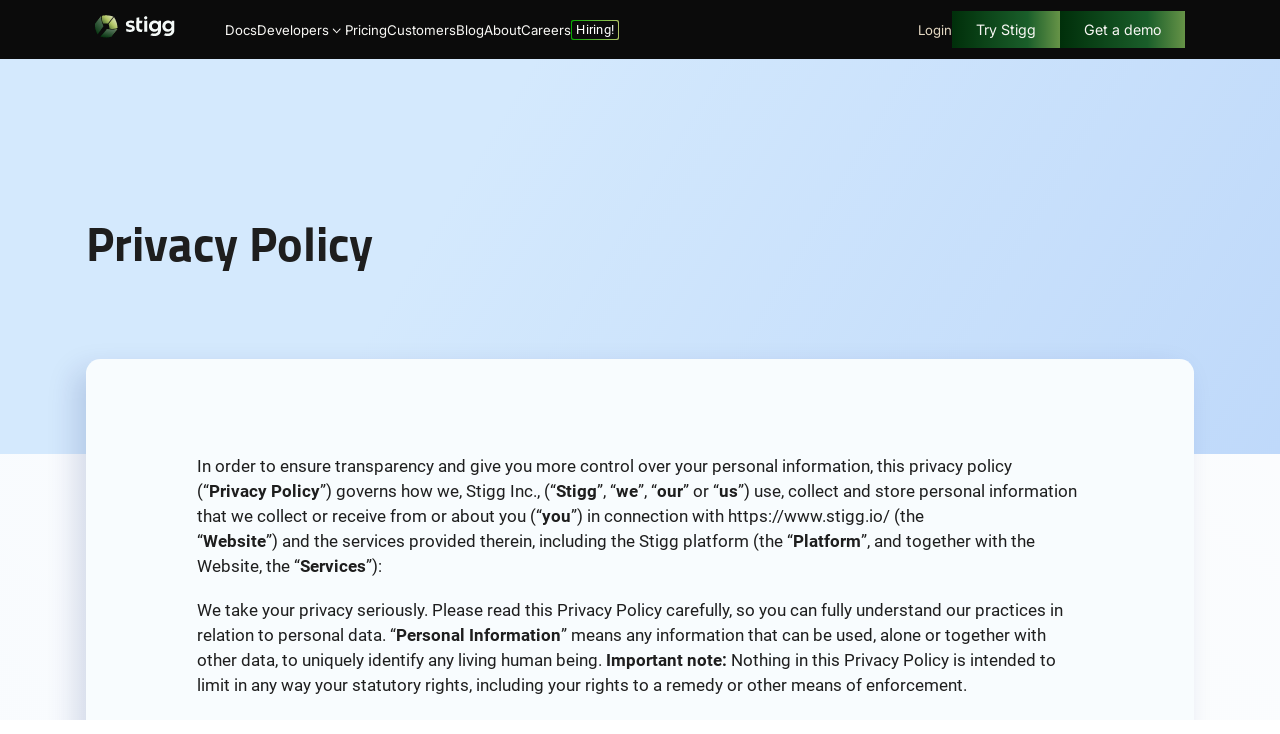

--- FILE ---
content_type: text/html
request_url: https://www.stigg.io/privacy-policy
body_size: 23390
content:
<!DOCTYPE html><!-- Last Published: Thu Jan 08 2026 12:47:28 GMT+0000 (Coordinated Universal Time) --><html data-wf-domain="www.stigg.io" data-wf-page="634531b608b6cdb57048c679" data-wf-site="61badbf9beedd3db45366b25" data-wf-intellimize-customer-id="117658903" lang="en-US"><head><meta charset="utf-8"/><title>Stigg&#x27;s Privacy Policy</title><meta content="This is where you&#x27;ll find information about how we protect your privacy, what you can and can&#x27;t do with Stigg, and how we handle user accounts." name="description"/><meta content="Stigg&#x27;s Privacy Policy" property="og:title"/><meta content="This is where you&#x27;ll find information about how we protect your privacy, what you can and can&#x27;t do with Stigg, and how we handle user accounts." property="og:description"/><meta content="Stigg&#x27;s Privacy Policy" property="twitter:title"/><meta content="This is where you&#x27;ll find information about how we protect your privacy, what you can and can&#x27;t do with Stigg, and how we handle user accounts." property="twitter:description"/><meta property="og:type" content="website"/><meta content="summary_large_image" name="twitter:card"/><meta content="width=device-width, initial-scale=1" name="viewport"/><meta content="mt2AQMW1pOxssED2nbsYZr7WiZdXsneFKCz86Qbbor8" name="google-site-verification"/><link href="https://cdn.prod.website-files.com/61badbf9beedd3db45366b25/css/stigg-x.shared.97a4b8bea.min.css" rel="stylesheet" type="text/css" integrity="sha384-l6S4vqZcNPhYK/VY16W3rg6VypRERIavQp+io2Yg26yK+cHlDdfGsA+nAT2BmoXi" crossorigin="anonymous"/><style>html.w-mod-js:not(.w-mod-ix3) :is([data-wf-target*='["68d1363893b788201aee48e1","f6883293-ae1a-e278-7b44-495fdda29628"]']) {visibility: hidden !important;}</style><script type="text/javascript">!function(o,c){var n=c.documentElement,t=" w-mod-";n.className+=t+"js",("ontouchstart"in o||o.DocumentTouch&&c instanceof DocumentTouch)&&(n.className+=t+"touch")}(window,document);</script><link href="https://cdn.prod.website-files.com/61badbf9beedd3db45366b25/676a97f99a9b3864ce1b0496_Stigg%27s%20yellow%20favicon.png" rel="shortcut icon" type="image/x-icon"/><link href="https://cdn.prod.website-files.com/61badbf9beedd3db45366b25/676a92eae0a57746f53805c7_Stigg%27s%20yellow%20favicon.jpg" rel="apple-touch-icon"/><style>.anti-flicker, .anti-flicker * {visibility: hidden !important; opacity: 0 !important;}</style><style>[data-wf-hidden-variation], [data-wf-hidden-variation] * {
        display: none !important;
      }</style><script type="text/javascript">localStorage.removeItem('intellimize_opt_out_117658903'); if (localStorage.getItem('intellimize_data_tracking_type') !== 'always') { localStorage.setItem('intellimize_data_tracking_type', 'always'); }</script><script type="text/javascript">(function(e){var s={r:[]};e.wf={r:s.r,ready:t=>{s.r.push(t)}}})(window)</script><script type="text/javascript">(function(e,t,p){var n=document.documentElement,s={p:[],r:[]},u={p:s.p,r:s.r,push:function(e){s.p.push(e)},ready:function(e){s.r.push(e)}};e.intellimize=u,n.className+=" "+p,setTimeout(function(){n.className=n.className.replace(RegExp(" ?"+p),"")},t)})(window, 4000, 'anti-flicker')</script><link href="https://cdn.intellimize.co/snippet/117658903.js" rel="preload" as="script"/><script type="text/javascript">var wfClientScript=document.createElement("script");wfClientScript.src="https://cdn.intellimize.co/snippet/117658903.js",wfClientScript.async=!0,wfClientScript.onerror=function(){document.documentElement.className=document.documentElement.className.replace(RegExp(" ?anti-flicker"),"")},document.head.appendChild(wfClientScript);</script><link href="https://api.intellimize.co" rel="preconnect" crossorigin="true"/><link href="https://log.intellimize.co" rel="preconnect" crossorigin="true"/><link href="https://117658903.intellimizeio.com" rel="preconnect"/><script async="" src="https://www.googletagmanager.com/gtag/js?id=G-W4NT0H7LD8"></script><script type="text/javascript">window.dataLayer = window.dataLayer || [];function gtag(){dataLayer.push(arguments);}gtag('set', 'developer_id.dZGVlNj', true);gtag('js', new Date());gtag('config', 'G-W4NT0H7LD8', {'optimize_id': 'OPT-MDXJ64M'});</script><!-- Start cookieyes banner --> 
<script id="cookieyes" type="text/javascript" src="https://cdn-cookieyes.com/client_data/62480b3d5746c9b965a9f88e/script.js"></script> 
<!-- End cookieyes banner -->

<!-- Google Tag Manager -->
<script>(function(w,d,s,l,i){w[l]=w[l]||[];w[l].push({'gtm.start':
new Date().getTime(),event:'gtm.js'});var f=d.getElementsByTagName(s)[0],
j=d.createElement(s),dl=l!='dataLayer'?'&l='+l:'';j.async=true;j.src=
'https://www.googletagmanager.com/gtm.js?id='+i+dl;f.parentNode.insertBefore(j,f);
})(window,document,'script','dataLayer','GTM-W7B4F9H8');</script>
<!-- End Google Tag Manager -->

<!-- Start of HubSpot Embed Code -->
<script type="text/javascript" id="hs-script-loader" async defer src="//js.hs-scripts.com/21649155.js"></script>
<!-- End of HubSpot Embed Code -->

<!--
<link rel="icon" href="https://cdn.prod.website-files.com/61badbf9beedd3db45366b25/63ecc689efede9e6c99d34f4_Stigg%27s%20yellow%20favicon.svg" media="(prefers-color-scheme:no-preference)">
<link rel="icon" href="https://cdn.prod.website-files.com/61badbf9beedd3db45366b25/63ecc689efede9e6c99d34f4_Stigg%27s%20yellow%20favicon.svg" media="(prefers-color-scheme:dark)">
<link rel="icon" href="https://cdn.prod.website-files.com/61badbf9beedd3db45366b25/63ecc689efede9e6c99d34f4_Stigg%27s%20yellow%20favicon.svg" media="(prefers-color-scheme:light)">
-->
<script>
  window.dataLayer = window.dataLayer || [];
  function gtag(){dataLayer.push(arguments);}
  gtag('js', new Date());

  gtag('config', 'AW-16572967301');
</script>


<script async src="https://www.googleoptimize.com/optimize.js?id=OPT-MDXJ64M"></script>

<!-- Reddit Pixel -->
<script>
!function(w,d){if(!w.rdt){var p=w.rdt=function(){p.sendEvent?p.sendEvent.apply(p,arguments):p.callQueue.push(arguments)};p.callQueue=[];var t=d.createElement("script");t.src="https://www.redditstatic.com/ads/pixel.js",t.async=!0;var s=d.getElementsByTagName("script")[0];s.parentNode.insertBefore(t,s)}}(window,document);rdt('init','a2_fbxnb9u9v8r5');rdt('track', 'PageVisit');
</script>
<!-- DO NOT MODIFY UNLESS TO REPLACE A USER IDENTIFIER -->
<!-- End Reddit Pixel --></head><body><div class="gtm w-embed w-script"><!-- Google tag (gtag.js) -->
<script async src="https://www.googletagmanager.com/gtag/js?id=AW-16572967301">
</script></div><div class="grad-wrap"><div class="rem-code w-embed"><style>
  html { font-size: 1rem; }
  @media screen and (max-width:1440px) { html { font-size: calc(0.5991091314031181rem + 0.4454342984409799vw); } }
  @media screen and (max-width:991px) { html { font-size: 1rem; } }
</style></div><div class="global-styles w-embed"><style>
  body {
    -webkit-font-smoothing: antialiased;
    -moz-osx-font-smoothing: grayscale;
  }

  main {
    overflow:clip;
  }
  /* Navbar styles [Global]*/
  body:has(.w-nav-button.w--open) {
    overflow:hidden;
  }
  body:has(.w-nav-button.w--open) .new-announcment-bar{
    display: none;
  }
  body:has(.w-nav-button.w--open) .menu-button-exit{
    opacity: 1;
  }
  body:has(.w-nav-button.w--open) .menu-button-burger{
    opacity: 0;
  }
  .w-nav-menu {
    height: 100% !important;
  }
  /* Navbar styles [Global] END*/

  textarea, input {
    -webkit-appearance: none;
    border-radius: 0;
  }


  /* Snippet gets rid of top margin on first element in any rich text*/
  .w-richtext>:first-child {
    margin-top: 0;
  }

  /* Snippet gets rid of bottom margin on last element in any rich text*/
  .w-richtext>:last-child, .w-richtext ol li:last-child, .w-richtext ul li:last-child {
    margin-bottom: 0;
  }

  /* Snippet prevents all click and hover interaction with an element */
  .clickable-off{
    pointer-events: none;
  }

  /* Snippet enables all click and hover interaction with an element */
  .clickable-on{
    pointer-events: auto;
  }

  /* Snippet enables you to add class of div-square which creates and maintains a 1:1 dimension of a div.*/
  .div-square::after {
    content: "";
    display: block;
    padding-bottom: 100%;
  }

  /*Hide focus outline for main content element*/
  main:focus-visible {
    outline: -webkit-focus-ring-color auto 0px;
  }

  /* Make sure containers never lose their center alignment*/
  .container-medium, .container-small, .container-large {
    margin-right: auto !important;
    margin-left: auto !important;
  }

  /*Reset buttons, and links styles*/
  a {
    color: inherit;
    text-decoration: inherit;
    font-size: inherit;
  }

  /*Apply "..." after 3 lines of text */
  .text-style-3lines {
    display: -webkit-box;
    overflow: hidden;
    -webkit-line-clamp: 3;
    -webkit-box-orient: vertical;
  }

  /*Apply "..." after 2 lines of text */
  .text-style-2lines{
    display: -webkit-box;
    overflow: hidden;
    -webkit-line-clamp: 2;
    -webkit-box-orient: vertical;
  }
  textarea {
    resize: none;
  }

  /* Adds inline flex display */
  .inline-flex {
    display: inline-flex;
  }

  @media only screen and (max-width: 991px) {

  }
  .navbar-toggle-text {
    color: inharit;
  }

</style></div><div data-animation="over-right" class="new-navbar w-nav" data-easing2="ease" data-easing="ease" data-collapse="none" role="banner" data-no-scroll="1" data-duration="400" data-doc-height="1"><div class="new-nav-container w-container"><div class="navbar-inner-container"><a href="/" data-wf-native-id-path="ab0c1f55-8861-3705-867f-16b954e7e620:4e3aa64b-238d-8f93-0c24-ecc6fa9018db" data-wf-ao-click-engagement-tracking="true" data-wf-element-id="4e3aa64b-238d-8f93-0c24-ecc6fa9018db" data-wf-component-context="%5B%7B%22componentId%22%3A%224e3aa64b-238d-8f93-0c24-ecc6fa9018d8%22%2C%22instanceId%22%3A%22ab0c1f55-8861-3705-867f-16b954e7e620%22%7D%5D" class="new-nav-logo w-nav-brand"><svg xmlns="http://www.w3.org/2000/svg" width="80" height="23" viewBox="0 0 80 23" fill="none" class="new-nav-stigg-logo"><path d="M39.8724 13.5528C39.8724 15.6778 37.9789 16.9915 35.1027 16.9915C33.5629 16.9915 32.3186 16.7169 31.1265 16.1304C31.2615 15.3327 31.3412 14.5266 31.3649 13.718C32.4511 14.3406 33.6815 14.6705 34.9346 14.675C36.3731 14.675 37.1152 14.3408 37.1152 13.6485C37.1391 12.9556 36.6123 12.6452 34.4549 12.2387C31.9625 11.7387 30.8599 10.7115 30.8599 8.897C30.8599 6.8441 32.7534 5.50578 35.6296 5.50578C36.8303 5.49294 38.0217 5.71575 39.136 6.1615L38.6541 8.46668C37.7041 8.03789 36.6724 7.81804 35.6294 7.82211C34.2874 7.82211 33.6164 8.15636 33.6164 8.80306C33.6164 9.37682 34.0715 9.61517 36.1809 10.0447C38.8659 10.6163 39.8724 11.6428 39.8724 13.5528ZM46.1832 14.4573C45.1049 14.4573 44.2413 13.8836 44.2413 12.3807V8.17669H46.9753L47.4838 5.74118H44.2418V2.27636C43.3098 2.53908 42.3542 2.71016 41.3888 2.78717L41.3656 12.8611C41.3656 15.607 43.0192 16.995 45.488 16.995C45.9814 16.9982 46.4735 16.9465 46.9554 16.8409L47.4942 14.2639C47.0712 14.4013 46.628 14.4667 46.1832 14.4573ZM49.3048 16.8396H52.181V5.74544H49.3048V16.8396ZM50.7545 1.20803C50.542 1.20235 50.3304 1.23864 50.1321 1.31481C49.9337 1.39098 49.7525 1.50553 49.5988 1.65184C49.4452 1.79815 49.3221 1.97332 49.2367 2.16725C49.1514 2.36119 49.1054 2.57004 49.1015 2.78175C49.0976 2.99347 49.1359 3.20385 49.214 3.40078C49.2922 3.5977 49.4087 3.77725 49.5569 3.92908C49.7051 4.08091 49.882 4.202 50.0774 4.28537C50.2728 4.36874 50.4828 4.41274 50.6954 4.41483C51.6301 4.4204 52.3167 3.76665 52.3314 2.85749C52.3428 2.64444 52.3104 2.43132 52.2362 2.23116C52.162 2.03101 52.0476 1.84804 51.9 1.69345C51.7524 1.53886 51.5747 1.4159 51.3777 1.33209C51.1807 1.24829 50.9687 1.2054 50.7545 1.20606V1.20803ZM65.9336 5.74757V15.1047C65.9336 18.6387 63.5365 21.0742 59.4858 21.0742C58.0339 21.0742 56.4239 20.754 55.3442 20.1388C55.9288 19.5569 56.457 18.9214 56.9219 18.2407C57.6546 18.4904 58.4237 18.6178 59.1981 18.6177C61.7626 18.6177 63.0569 17.2079 63.0569 15.4178V15.0598C62.585 15.603 61.9991 16.0364 61.3406 16.3294C60.6821 16.6223 59.9671 16.7677 59.246 16.7553C56.2256 16.7553 53.9488 14.5132 53.9488 11.1922C53.9488 7.92079 56.4415 5.50922 59.4859 5.50922C61.0678 5.50922 62.4339 6.08298 63.3448 7.15721L63.4404 5.74741L65.9336 5.74757ZM63.0806 11.1917C63.0806 9.42469 61.7865 8.08784 60.0124 8.08784C58.2383 8.08784 56.9176 9.4237 56.9176 11.1915C56.9176 12.9102 58.2126 14.2478 60.0126 14.2478C60.4181 14.2568 60.8213 14.1838 61.1978 14.0333C61.5742 13.8828 61.9162 13.6578 62.2029 13.372C62.4897 13.0861 62.7153 12.7454 62.8662 12.3703C63.0171 11.9952 63.0901 11.5935 63.0808 11.1896L63.0806 11.1917ZM79.3238 5.74561V15.1049C79.3238 18.6389 76.9266 21.0744 72.8759 21.0744C71.424 21.0744 69.8141 20.7542 68.735 20.139C69.3196 19.557 69.8478 18.9215 70.3127 18.2408C71.0451 18.4906 71.8139 18.618 72.588 18.6179C75.1525 18.6179 76.4476 17.2081 76.4476 15.418V15.0599C75.9757 15.6034 75.3897 16.037 74.7311 16.33C74.0724 16.623 73.3572 16.7683 72.6359 16.7555C69.6162 16.7555 67.3387 14.5134 67.3387 11.1923C67.3387 7.92096 69.8315 5.50939 72.8759 5.50939C74.4577 5.50939 75.8245 6.08314 76.7354 7.15737L76.831 5.74757L79.3238 5.74561ZM76.4716 11.1897C76.4716 9.42272 75.1774 8.08587 73.4035 8.08587C71.6296 8.08587 70.3074 9.42239 70.3074 11.1894C70.3074 12.908 71.6016 14.2457 73.4023 14.2457C73.8079 14.2552 74.2112 14.1826 74.5877 14.0323C74.9643 13.8821 75.3064 13.6573 75.5933 13.3716C75.8801 13.0859 76.1058 12.7452 76.2567 12.3701C76.4076 11.995 76.4805 11.5934 76.4711 11.1894L76.4716 11.1897Z" fill="#F4F9F7"></path><path d="M16.3712 21.5471C16.2606 21.6024 14.1502 22.5326 10.4177 22.3576C8.47319 22.2655 6.78669 21.9063 5.58863 21.5748L12.0489 14.0778C13.2009 14.3725 14.6847 14.6488 16.3712 14.7317C20.1036 14.9159 22.214 13.9765 22.3246 13.9212L16.3712 21.5563V21.5471ZM6.72218 7.1426C5.66236 3.55989 6.07708 1.29422 6.10472 1.17449L0.0959914 8.76357C0.0775597 8.88331 -0.337153 11.149 0.713453 14.7317C1.2664 16.5921 2.01289 18.1486 2.62113 19.2354L8.38104 11.195C7.82809 10.1451 7.20141 8.76357 6.72218 7.15181V7.1426ZM21.6979 7.93467C20.8501 5.06113 19.523 2.93361 18.9793 2.12313L13.6341 8.92935L14.6386 13.7462C15.2376 13.8291 15.8274 13.8844 16.4265 13.9212C16.7306 13.9304 17.0347 13.9396 17.3296 13.9396C20.2234 13.9396 21.8362 13.2581 22.0113 13.1752L22.426 12.991C22.4628 11.9963 22.3983 10.2372 21.7071 7.92546L21.6979 7.93467ZM18.3434 1.63499C17.431 1.29422 15.0533 0.511366 12.0582 0.364005C9.65282 0.244274 7.92946 0.594256 6.97101 0.870558L6.88807 1.31264C6.86964 1.40474 6.501 3.55068 7.4871 6.91235C7.65298 7.48338 7.85573 8.04519 8.07691 8.607L12.9982 8.44122L18.3526 1.6442L18.3434 1.63499Z" fill="url(#paint0_linear_2101_53349)"></path><path d="M6.72218 7.14292C5.66236 3.56021 6.07708 1.29454 6.10472 1.1748L0.0959914 8.76389C0.0775597 8.88362 -0.337153 11.1493 0.713453 14.732C1.2664 16.5924 2.01289 18.1489 2.62113 19.2357L8.38104 11.1953C7.82809 10.1454 7.20141 8.76389 6.72218 7.15213V7.14292Z" fill="url(#paint1_linear_2101_53349)"></path><path d="M16.3714 21.5478C16.2608 21.6031 14.1504 22.5333 10.418 22.3583C8.47343 22.2662 6.78693 21.907 5.58887 21.5754L12.0492 14.0784C13.2012 14.3732 14.6849 14.6495 16.3714 14.7324C20.1038 14.9166 22.2143 13.9771 22.3248 13.9219L16.3714 21.557V21.5478Z" fill="url(#paint2_linear_2101_53349)"></path><defs><linearGradient id="paint0_linear_2101_53349" x1="46.3333" y1="-21.3051" x2="-2.02706" y2="26.9799" gradientUnits="userSpaceOnUse"><stop offset="0.462148" stop-color="#F9F8F5"></stop><stop offset="0.617528" stop-color="#B2C565"></stop><stop offset="0.775403" stop-color="#002F0A"></stop></linearGradient><linearGradient id="paint1_linear_2101_53349" x1="46.3333" y1="-21.3049" x2="-2.02706" y2="26.9801" gradientUnits="userSpaceOnUse"><stop offset="0.231761" stop-color="#F9F8F5"></stop><stop offset="0.896945" stop-color="#002F0A"></stop></linearGradient><linearGradient id="paint2_linear_2101_53349" x1="98.1112" y1="3.39419" x2="88.0279" y2="46.322" gradientUnits="userSpaceOnUse"><stop offset="0.231761" stop-color="#F9F8F5"></stop><stop offset="0.896945" stop-color="#002F0A"></stop></linearGradient></defs></svg></a><nav role="navigation" class="nav-menu-wrapper w-nav-menu"><div class="nav-menu-left-side"><a data-wf-native-id-path="ab0c1f55-8861-3705-867f-16b954e7e620:4e3aa64b-238d-8f93-0c24-ecc6fa9018ee" data-wf-ao-click-engagement-tracking="true" data-wf-element-id="4e3aa64b-238d-8f93-0c24-ecc6fa9018ee" data-wf-component-context="%5B%7B%22componentId%22%3A%224e3aa64b-238d-8f93-0c24-ecc6fa9018d8%22%2C%22instanceId%22%3A%22ab0c1f55-8861-3705-867f-16b954e7e620%22%7D%5D" href="https://docs.stigg.io/" target="_blank" data-wf-event-ids="157047587" class="nav-link-wrapper w-inline-block"><div class="nav-link-toggle"><div>Docs</div></div></a><div data-delay="0" data-hover="true" data-w-id="4e3aa64b-238d-8f93-0c24-ecc6fa9018f2" class="nav-link-wrapper w-dropdown"><div data-wf-native-id-path="ab0c1f55-8861-3705-867f-16b954e7e620:4e3aa64b-238d-8f93-0c24-ecc6fa9018f3" data-wf-ao-click-engagement-tracking="true" data-wf-element-id="4e3aa64b-238d-8f93-0c24-ecc6fa9018f3" data-wf-component-context="%5B%7B%22componentId%22%3A%224e3aa64b-238d-8f93-0c24-ecc6fa9018d8%22%2C%22instanceId%22%3A%22ab0c1f55-8861-3705-867f-16b954e7e620%22%7D%5D" class="nav-link-toggle w-dropdown-toggle"><div>Developers</div><svg xmlns="http://www.w3.org/2000/svg" width="18" height="18" viewBox="0 0 18 18" fill="none" class="nav--link-arrow"><path fill-rule="evenodd" clip-rule="evenodd" d="M8.90653 12.8456C8.75082 13.0013 8.49841 13.0013 8.34271 12.8456L4.27779 8.78069C4.12209 8.62498 4.12209 8.37257 4.27779 8.21687L4.46574 8.02889C4.62144 7.87318 4.87389 7.87318 5.0296 8.02889L8.62462 11.6239L12.2197 8.02889C12.3754 7.87318 12.6278 7.87318 12.7835 8.02889L12.9715 8.21687C13.1272 8.37257 13.1272 8.62498 12.9715 8.78069L8.90653 12.8456Z" fill="currentColor" class="nav--link-path"></path></svg></div><nav class="nav-link-dropdown w-dropdown-list"><div class="nav-link-dropdown-main-wrapper"><div class="nav-link-dropdown-inner-wrapper"><div class="new-navbar-dropdown-links-wrapper"><a href="/blog-posts/entitlements-untangled-the-modern-way-to-software-monetization" data-tid="sales" data-wf-native-id-path="ab0c1f55-8861-3705-867f-16b954e7e620:4e3aa64b-238d-8f93-0c24-ecc6fa9018fc" data-wf-ao-click-engagement-tracking="true" data-wf-element-id="4e3aa64b-238d-8f93-0c24-ecc6fa9018fc" data-wf-component-context="%5B%7B%22componentId%22%3A%224e3aa64b-238d-8f93-0c24-ecc6fa9018d8%22%2C%22instanceId%22%3A%22ab0c1f55-8861-3705-867f-16b954e7e620%22%7D%5D" class="nav-link-dropdown-wrapper w-inline-block"><img loading="lazy" src="https://cdn.prod.website-files.com/61badbf9beedd3db45366b25/66b4b2e393c3bd4441d292e7_Sandbox%20templates.svg" alt="" class="new-navbar-dropdown-icon"/><div class="new-navbar-dropdown-link">What are entitlements?</div></a><a href="/the-developer-guide-to-the-modern-saas-monetization-galaxy" data-tid="sales" data-wf-native-id-path="ab0c1f55-8861-3705-867f-16b954e7e620:4e3aa64b-238d-8f93-0c24-ecc6fa901900" data-wf-ao-click-engagement-tracking="true" data-wf-element-id="4e3aa64b-238d-8f93-0c24-ecc6fa901900" data-wf-component-context="%5B%7B%22componentId%22%3A%224e3aa64b-238d-8f93-0c24-ecc6fa9018d8%22%2C%22instanceId%22%3A%22ab0c1f55-8861-3705-867f-16b954e7e620%22%7D%5D" class="nav-link-dropdown-wrapper w-inline-block"><img loading="lazy" src="https://cdn.prod.website-files.com/61badbf9beedd3db45366b25/66b4b2e2c1314e767a5cf5b2_Group%201000009460.svg" alt="" class="new-navbar-dropdown-icon"/><div>Modern billing stack</div></a><a href="https://status.stigg.io/" data-tid="sales" data-wf-native-id-path="ab0c1f55-8861-3705-867f-16b954e7e620:4e3aa64b-238d-8f93-0c24-ecc6fa901904" data-wf-ao-click-engagement-tracking="true" data-wf-element-id="4e3aa64b-238d-8f93-0c24-ecc6fa901904" data-wf-component-context="%5B%7B%22componentId%22%3A%224e3aa64b-238d-8f93-0c24-ecc6fa9018d8%22%2C%22instanceId%22%3A%22ab0c1f55-8861-3705-867f-16b954e7e620%22%7D%5D" target="_blank" class="nav-link-dropdown-wrapper w-inline-block"><img loading="lazy" src="https://cdn.prod.website-files.com/61badbf9beedd3db45366b25/66b4b2e2ce99b2686a3126b5_Group%2018930.svg" alt="" class="new-navbar-dropdown-icon"/><div>Status page</div></a><a href="https://security.stigg.io/" data-tid="sales" data-wf-native-id-path="ab0c1f55-8861-3705-867f-16b954e7e620:4e3aa64b-238d-8f93-0c24-ecc6fa901908" data-wf-ao-click-engagement-tracking="true" data-wf-element-id="4e3aa64b-238d-8f93-0c24-ecc6fa901908" data-wf-component-context="%5B%7B%22componentId%22%3A%224e3aa64b-238d-8f93-0c24-ecc6fa9018d8%22%2C%22instanceId%22%3A%22ab0c1f55-8861-3705-867f-16b954e7e620%22%7D%5D" target="_blank" class="nav-link-dropdown-wrapper w-inline-block"><img loading="lazy" src="https://cdn.prod.website-files.com/61badbf9beedd3db45366b25/66b4b2e2517f3068e13bdea2_Trust%20center.svg" alt="" class="new-navbar-dropdown-icon"/><div>Trust center</div></a><a href="https://changelog.stigg.io/" data-tid="sales" data-wf-native-id-path="ab0c1f55-8861-3705-867f-16b954e7e620:4e3aa64b-238d-8f93-0c24-ecc6fa901910" data-wf-ao-click-engagement-tracking="true" data-wf-element-id="4e3aa64b-238d-8f93-0c24-ecc6fa901910" data-wf-component-context="%5B%7B%22componentId%22%3A%224e3aa64b-238d-8f93-0c24-ecc6fa9018d8%22%2C%22instanceId%22%3A%22ab0c1f55-8861-3705-867f-16b954e7e620%22%7D%5D" target="_blank" class="nav-link-dropdown-wrapper w-inline-block"><img loading="lazy" src="https://cdn.prod.website-files.com/61badbf9beedd3db45366b25/66b4b2e2d9e49239655b0217_Group%2018921.svg" alt="" class="new-navbar-dropdown-icon"/><div>Changelog</div></a><a href="/under-the-hood" data-tid="sales" data-wf-native-id-path="ab0c1f55-8861-3705-867f-16b954e7e620:4e3aa64b-238d-8f93-0c24-ecc6fa901914" data-wf-ao-click-engagement-tracking="true" data-wf-element-id="4e3aa64b-238d-8f93-0c24-ecc6fa901914" data-wf-component-context="%5B%7B%22componentId%22%3A%224e3aa64b-238d-8f93-0c24-ecc6fa9018d8%22%2C%22instanceId%22%3A%22ab0c1f55-8861-3705-867f-16b954e7e620%22%7D%5D" class="nav-link-dropdown-wrapper w-inline-block"><img loading="lazy" src="https://cdn.prod.website-files.com/61badbf9beedd3db45366b25/66b4b2e2b7b3494f0324cd65_Under%20the%20hood.svg" alt="" class="new-navbar-dropdown-icon"/><div>Under the hood</div></a><a href="https://docs.stigg.io/docs/example-project" data-tid="sales" data-wf-native-id-path="ab0c1f55-8861-3705-867f-16b954e7e620:4e3aa64b-238d-8f93-0c24-ecc6fa901918" data-wf-ao-click-engagement-tracking="true" data-wf-element-id="4e3aa64b-238d-8f93-0c24-ecc6fa901918" data-wf-component-context="%5B%7B%22componentId%22%3A%224e3aa64b-238d-8f93-0c24-ecc6fa9018d8%22%2C%22instanceId%22%3A%22ab0c1f55-8861-3705-867f-16b954e7e620%22%7D%5D" target="_blank" class="nav-link-dropdown-wrapper w-inline-block"><img loading="lazy" src="https://cdn.prod.website-files.com/61badbf9beedd3db45366b25/66b4b2e2a05286626cf2ee13_Example%20project.svg" alt="" class="new-navbar-dropdown-icon"/><div>Example project</div></a></div></div></div></nav></div><a data-wf-native-id-path="ab0c1f55-8861-3705-867f-16b954e7e620:4e3aa64b-238d-8f93-0c24-ecc6fa90191c" data-wf-ao-click-engagement-tracking="true" data-wf-element-id="4e3aa64b-238d-8f93-0c24-ecc6fa90191c" data-wf-component-context="%5B%7B%22componentId%22%3A%224e3aa64b-238d-8f93-0c24-ecc6fa9018d8%22%2C%22instanceId%22%3A%22ab0c1f55-8861-3705-867f-16b954e7e620%22%7D%5D" href="/pricing" data-wf-event-ids="157047587" class="nav-link-wrapper w-inline-block"><div class="nav-link-toggle"><div>Pricing</div></div></a><a data-wf-native-id-path="ab0c1f55-8861-3705-867f-16b954e7e620:4e3aa64b-238d-8f93-0c24-ecc6fa901920" data-wf-ao-click-engagement-tracking="true" data-wf-element-id="4e3aa64b-238d-8f93-0c24-ecc6fa901920" data-wf-component-context="%5B%7B%22componentId%22%3A%224e3aa64b-238d-8f93-0c24-ecc6fa9018d8%22%2C%22instanceId%22%3A%22ab0c1f55-8861-3705-867f-16b954e7e620%22%7D%5D" href="/customers" data-wf-event-ids="157047587" class="nav-link-wrapper w-inline-block"><div class="nav-link-toggle"><div>Customers</div></div></a><a data-wf-native-id-path="ab0c1f55-8861-3705-867f-16b954e7e620:4e3aa64b-238d-8f93-0c24-ecc6fa901924" data-wf-ao-click-engagement-tracking="true" data-wf-element-id="4e3aa64b-238d-8f93-0c24-ecc6fa901924" data-wf-component-context="%5B%7B%22componentId%22%3A%224e3aa64b-238d-8f93-0c24-ecc6fa9018d8%22%2C%22instanceId%22%3A%22ab0c1f55-8861-3705-867f-16b954e7e620%22%7D%5D" href="/blog" data-wf-event-ids="157047587" class="nav-link-wrapper w-inline-block"><div class="nav-link-toggle"><div>Blog</div></div></a><a data-wf-native-id-path="ab0c1f55-8861-3705-867f-16b954e7e620:4e3aa64b-238d-8f93-0c24-ecc6fa901928" data-wf-ao-click-engagement-tracking="true" data-wf-element-id="4e3aa64b-238d-8f93-0c24-ecc6fa901928" data-wf-component-context="%5B%7B%22componentId%22%3A%224e3aa64b-238d-8f93-0c24-ecc6fa9018d8%22%2C%22instanceId%22%3A%22ab0c1f55-8861-3705-867f-16b954e7e620%22%7D%5D" href="/about" class="nav-link-wrapper w-inline-block"><div class="nav-link-toggle"><div>About</div></div></a><a data-wf-native-id-path="ab0c1f55-8861-3705-867f-16b954e7e620:140a6d19-0ef2-8ee0-97b2-0b741329ec86" data-wf-ao-click-engagement-tracking="true" data-wf-element-id="140a6d19-0ef2-8ee0-97b2-0b741329ec86" data-wf-component-context="%5B%7B%22componentId%22%3A%224e3aa64b-238d-8f93-0c24-ecc6fa9018d8%22%2C%22instanceId%22%3A%22ab0c1f55-8861-3705-867f-16b954e7e620%22%7D%5D" href="/careers" class="nav-link-wrapper w-inline-block"><div class="nav-link-toggle-wrapper"><div class="nav-link-toggle"><div>Careers</div></div><div class="nav-link-hiring-bg"><div class="nav-link-hiring">Hiring!</div></div></div></a><a data-wf-native-id-path="ab0c1f55-8861-3705-867f-16b954e7e620:05a0be12-1297-9516-ab44-a7aea268ff78" data-wf-ao-click-engagement-tracking="true" data-wf-element-id="05a0be12-1297-9516-ab44-a7aea268ff78" data-wf-component-context="%5B%7B%22componentId%22%3A%224e3aa64b-238d-8f93-0c24-ecc6fa9018d8%22%2C%22instanceId%22%3A%22ab0c1f55-8861-3705-867f-16b954e7e620%22%7D%5D" href="https://app.stigg.io/" target="_blank" class="nav-link-wrapper mobile-only w-inline-block"><div class="nav-link-toggle"><div>Login</div></div></a></div><div class="nav-menu-right-side"><div class="nav-link-wrapper desktop-only"><a data-wf-native-id-path="ab0c1f55-8861-3705-867f-16b954e7e620:4e3aa64b-238d-8f93-0c24-ecc6fa90192e" data-wf-ao-click-engagement-tracking="true" data-wf-element-id="4e3aa64b-238d-8f93-0c24-ecc6fa90192e" data-wf-component-context="%5B%7B%22componentId%22%3A%224e3aa64b-238d-8f93-0c24-ecc6fa9018d8%22%2C%22instanceId%22%3A%22ab0c1f55-8861-3705-867f-16b954e7e620%22%7D%5D" href="https://app.stigg.io/" target="_blank" class="nav-link-toggle w-inline-block"><div class="new-nav-dashboard-link is--login">Login</div></a></div><a data-wf-native-id-path="ab0c1f55-8861-3705-867f-16b954e7e620:b960a31d-9c71-de51-ec5b-dc14ae564efe" data-wf-ao-click-engagement-tracking="true" data-wf-element-id="b960a31d-9c71-de51-ec5b-dc14ae564efe" data-wf-component-context="%5B%7B%22componentId%22%3A%224e3aa64b-238d-8f93-0c24-ecc6fa9018d8%22%2C%22instanceId%22%3A%22ab0c1f55-8861-3705-867f-16b954e7e620%22%7D%5D" href="https://auth.stigg.io/u/signup/" target="_blank" data-wf-event-ids="" class="new-button-link w-inline-block"><div class="new-button navbars"><div class="new-button-gradient-bg"></div><div class="new-button-hover-bg"></div><img src="https://cdn.prod.website-files.com/61badbf9beedd3db45366b25/66aa2bc1b8dc3c8321be3949_new-buttons-absolute-INNER-border.avif" loading="lazy" alt="" class="new-button-inner-border"/><div class="new-buttons-text">Try Stigg</div><img loading="lazy" src="https://cdn.prod.website-files.com/61badbf9beedd3db45366b25/66aa2bb1edbce57fe64c6222_new-buttons-absolute-border.avif" alt="" class="new-buttons-absolute-border"/></div></a><a data-wf-native-id-path="ab0c1f55-8861-3705-867f-16b954e7e620:a24ae8b8-69a5-09e3-6b89-790e336ea702" data-wf-ao-click-engagement-tracking="true" data-wf-element-id="a24ae8b8-69a5-09e3-6b89-790e336ea702" data-wf-component-context="%5B%7B%22componentId%22%3A%224e3aa64b-238d-8f93-0c24-ecc6fa9018d8%22%2C%22instanceId%22%3A%22ab0c1f55-8861-3705-867f-16b954e7e620%22%7D%5D" href="/book-a-demo" data-wf-event-ids="" class="new-button-link w-inline-block"><div class="new-button navbars"><div class="new-button-gradient-bg is--secondary"></div><div class="new-button-hover-bg is--secondary"></div><img src="https://cdn.prod.website-files.com/61badbf9beedd3db45366b25/68414ead91302a1d9349a511_secondary%20inner%20button.avif" loading="lazy" alt="" class="new-button-inner-border"/><div class="new-buttons-text">Get a demo</div><img loading="lazy" src="https://cdn.prod.website-files.com/61badbf9beedd3db45366b25/68414d5a76f54a373f75710a_secondary-outside-absolute.avif" alt="" class="new-buttons-absolute-border"/></div></a></div></nav><div class="menu-button-wrapper w-nav-button"><svg xmlns="http://www.w3.org/2000/svg" width="19" height="14" viewBox="0 0 19 14" fill="none" class="menu-button-burger"><path fill-rule="evenodd" clip-rule="evenodd" d="M0.527832 6.37891H18.9998V7.37891H0.527832V6.37891Z" fill="white" class="is--center-path"></path><path fill-rule="evenodd" clip-rule="evenodd" d="M0.527832 0.605469H18.9998V1.60547H0.527832V0.605469Z" fill="white" class="is--top-path"></path><path fill-rule="evenodd" clip-rule="evenodd" d="M0.527832 12.1523H18.9998V13.1523H0.527832V12.1523Z" fill="white" class="is--bottom-path"></path></svg><svg xmlns="http://www.w3.org/2000/svg" width="15" height="15" viewBox="0 0 15 15" fill="none" class="menu-button-exit"><path d="M2.01371 0.752892L1.66016 0.399339L0.953049 1.10645L1.3066 1.46L2.01371 0.752892ZM14.7218 13.461L2.01371 0.752892L1.3066 1.46L14.0147 14.1681L14.7218 13.461Z" fill="currentColor"></path><path d="M1.3066 13.4609L0.953049 13.8145L1.66016 14.5216L2.01371 14.168L1.3066 13.4609ZM14.0147 0.752816L1.3066 13.4609L2.01371 14.168L14.7218 1.45992L14.0147 0.752816Z" fill="currentColor"></path></svg></div></div></div></div><section class="section legal-hero"><div class="container w-container"><h1 class="hero-h1 legal">Privacy Policy</h1></div></section><section class="section legal"><div class="container legal-cont w-container"><div class="legal-wrap"><div class="legal-rtx w-richtext"><p>In order to ensure transparency and give you more control over your personal information, this privacy policy (“<strong>Privacy Policy</strong>”) governs how we, Stigg<strong> </strong>Inc.,<strong> </strong>(“<strong>Stigg</strong>”, “<strong>we</strong>”, “<strong>our</strong>” or “<strong>us</strong>”) use, collect and store personal information that we collect or receive from or about you (“<strong>you</strong>”) in connection with <a href="https://www.stigg.io/" data-wf-native-id-path="c1d3e3e8-7dd9-9d0b-6ef5-87b52c12680e" data-wf-ao-click-engagement-tracking="true" data-wf-element-id="c1d3e3e8-7dd9-9d0b-6ef5-87b52c12680e">https://www.stigg.io/</a> (the <br/>“<strong>Website</strong>”) and the services provided therein, including the Stigg platform (the “<strong>Platform</strong>”, and together with the Website, the “<strong>Services</strong>”):</p><p>We take your privacy seriously. Please read this Privacy Policy carefully, so you can fully understand our practices in relation to personal data. “<strong>Personal Information</strong>” means any information that can be used, alone or together with other data, to uniquely identify any living human being. <strong>Important note:</strong> Nothing in this Privacy Policy is intended to limit in any way your statutory rights, including your rights to a remedy or other means of enforcement. </p><p>‍<strong>‍</strong></p><p><strong>Table of contents: </strong></p><ol role="list"><li>What information we collect, why we collect it, and how it is used</li><li>How we protect and retain your Personal Information</li><li>How we share your Personal Information</li><li>Your privacy rights. </li><li>Use by children</li><li>Interaction with third-party products</li><li>Analytic tools</li><li>Specific provisions applicable under California privacy law</li><li>Contact us</li></ol><p>‍</p><p>This Privacy Policy can be updated from time to time and, therefore, we ask you to check back periodically for the latest version of this Privacy Policy. If we implement material changes in the way we use your information, in a manner that is different from that stated at the time of collection, we will notify you by posting a notice on our Website or by other means and take any additional steps as required by applicable law.</p><p><strong>1. WHAT INFORMATION WE COLLECT, WHY WE COLLECT IT, AND HOW IT IS USED</strong></p><p>1.1.<strong>We Process the Following Personal Information:</strong></p><p><strong>Website</strong></p><ol role="list"><li><strong>Account. </strong>In order to use certain Services that we offer, you may be required to create an account (“<strong>Account</strong>”). We may offer different options to create an Account, including:<ol role="list"><li><strong>Registration Form</strong>: You may choose to complete and submit an online registration form. You will be asked to provide us with certain mandatory information such as your name and email address, and also a password that you will use for your Account. You may choose to provide optional information such as your age, gender, your role at your company, and any additional information that may relate to your Account.</li><li><strong>Third Party Accounts</strong>: You may choose to create an Account by clicking on a ‘connect’ or ‘sign-in’ button that we may display on the Website for a designated third party website or service (each a “<strong>Third Party Account</strong>”), such as Github or Gmail. Doing so will enable you to link your Account and your Third Party Account. If you choose this option, then you will be required to approve the connection as well as the types of information (which may include Personal Information) that we will obtain from your Third Party Account and the types of activities that we may perform in connection with your Third Party Account. Please note that in order to use this option, you will need to have, and may need to be signed-in to, an existing Third Party Account. Regardless of which method you choose to register your Account, we may send an email to your nominated email address to instruct you how to confirm your registration.</li></ol></li><li><strong>Contact Us’ Information</strong><em>. </em>If you send us a “Contact Us” request, whether by submitting a form that we make available in the Platform or by sending an email to an email address that we display, you may be required to provide us with certain information such as your name and email address. </li><li><strong>Apply for a job</strong>: when you choose to apply for a job at Stigg through our Website, you are required to provide us with certain information in order to process your application, such as your name, career history, email address, and any additional information you choose to provide. </li></ol><p>‍</p><p><strong>Platform</strong></p><ol role="list"><li><strong>Access information.</strong> We collect the following information you provide directly to us when you access our Platform, including: full name, business name &amp; email address, as well as any other information that you decide to provide/supply us with when you communicate with Stigg (via email, website or telephone). We may also contact you directly, and such calls may be monitored or recorded.   </li></ol><p><strong>Other</strong></p><ol role="list"><li><strong>Information from Other Sources.</strong> Stigg may also obtain information about you from other sources, including publicly - or commercially- available information, and through third-party, partners and service providers. </li><li><strong>Automatic Data Collection.</strong> We may automatically collect certain information through your use of the Stigg Services, such as your Internet protocol (IP) address, cookie identifiers and other device identifiers that are automatically assigned to your device, browser type and language, geo-location information, hardware type, operating system, internet service provider and other information about actions taken through the use of the Stigg Services. </li></ol><p>‍</p><p>1.2.<strong>We process information for the following purposes:</strong></p><ol role="list"><li><strong>To provide you with the Stigg Services</strong>. Stigg will use your information to provide the Stigg Services and support. For example to send marketing emails and product updates.</li><li><strong>For</strong> <strong>Administrative Purposes</strong>. Stigg may use your information (i) to respond to your questions, comments, and other requests for customer support, or information, including information about potential or future services; (ii) to provide you with the Stigg Services; (iii) for internal quality control purposes; (iv) to establish a business relationship; and (v) to generally administer the Stigg Services. </li><li><strong>To Market the Stigg Services.</strong> Stigg may use information to market the Stigg Services. Such use includes (i) notifying you about offers and services that may be of interest to you; (ii) tailoring content, advertisements, and offers for you, including, targeting and re-targeting practices; (iii) conducting market research; (iv) developing and marketing new products and services, and to measure interest in Stigg’s services; (v) other purposes disclosed at the time you provide information; and (vi) as you otherwise consent. </li><li><strong>Security purposes</strong>. Some of the abovementioned information will be used for detecting, taking steps to prevent and prosecuting fraud or other illegal activity; to identify and repair errors; to conduct audits; and for security purposes. Information may also be used to comply with applicable laws, with investigations performed by the relevant authorities, law enforcement purposes, and/or to exercise or defend legal claims.</li><li><strong>De-identified and Aggregated Information Use</strong>. In certain cases, we may or will anonymize or de-identify your Information and further use it for internal and external purposes, including, without limitation, to improve the services and for research purposes. We may use this anonymous or de-identified information and/or disclose it to third parties without restrictions (for example, in order to improve our services and enhance your experience with them).</li><li><strong>Cookies and Similar Technologies</strong>. We, as well as third parties that provide content, advertising, or other functionality on the Stigg Services, may use cookies, pixel tags, local storage, and other technologies (“<strong>Technologies</strong>”) to automatically collect information through the Stigg Services. We use Technologies that are essentially small data files placed on your device that allow us to record certain pieces of information whenever you visit or interact with the Stigg Services. If you would like to opt out of the Technologies we employ on the Stigg Services, you may do so by blocking, deleting, or disabling them as your browser or device permits.</li></ol><p>‍</p><p><strong>2. HOW WE PROTECT AND RETAIN YOUR INFORMATION</strong></p><p>2.1.Security. We have implemented and maintain reasonable technical, organizational and security measures designed to protect your information. However, please note that we cannot guarantee that the information will not be compromised as a result of unauthorized penetration to our servers. As the security of information depends in part on the security of the computer, device or network you use to communicate with us and the security you use to protect your user IDs and passwords, please make sure to take appropriate measures to protect this information.</p><p>2.2.Retention of your information. Your information will be stored until we delete our records, and we proactively delete it, or if you send a valid deletion request. Please note that in some circumstances we may store your information for longer periods of time, for example (i) where we are required to do so in accordance with legal, regulatory, tax or accounting requirements, or (ii) for us to have an accurate record of your dealings with us in the event of any complaints or challenges, and/or (iii) if we reasonably believe there is a prospect of litigation relating to your information or dealings. </p><p>‍</p><p><strong>3. HOW WE SHARE YOUR INFORMATION </strong></p><p>In addition to the recipients described above, we may share your information as follows: </p><p>3.1.The information Stigg gathers is shared with our partners and other third parties. We disclose your information as is necessary for us to provide you with the insurance products and services you expect us to provide, including, without limitation, insurers, reinsurers, insurance intermediaries, brokers, reinsurance brokers, wholesale brokers, underwriters, actuaries, insurance reference bureaus, fraud detection agencies, advisers, loss adjusters, claim adjusters, lawyers, accountants, bookkeeping and others involved in the claims handling process. For example, we may share some of your information with an insurance carrier and/or an independent insurance agency for the purpose of obtaining a quote. <strong>Please Note</strong>: Third party insurance carriers and independent insurance agencies have their own privacy policies and we are not responsible for these policies nor the products and/or services offered by third party providers, so please make sure to review the privacy policy of any third party carrier from whom you may purchase a policy.</p><p>3.2.In order to provide you with our Services, and only where permitted by law, we may share information you submitted with: (1) certified credit bureaus to verify information about your credit report; and (2) government agencies to verify your previous claims history and other relevant information. Your information is maintained by credit agencies and disclosed by them to others as permitted by law. </p><p>3.3.We may also share information with our affiliated companies about you. </p><p>3.4.We may use third party service providers to process your information for the purposes outlined above, including, without limitation:</p><ol role="list"><li>With cloud service providers for hosting purposes;</li><li>With websites and web content creation platforms in order to help us manage our Website;</li><li>With email providers, marketing, CRM, other similar tool providers and/or sales dialer software; </li><li>With analytic companies, in order to help us understand and analyze information we collect in accordance with this policy; </li><li>With artificial intelligence tools and features; </li><li>With insurance carriers integration platforms, comparative raters;</li><li>With billing companies; and/or</li><li>With data validation and enrichment companies.</li><li>With service providers to generate Aggregated Anonymous Data (as defined below) and use it for our or our service providers&#x27; business purposes, including without limitation, for purposes of improving, testing, operating, promoting and marketing products and services. &quot;<strong>Aggregated Anonymous Data</strong>&quot; means data submitted to, collected by, or generated with Customer&#x27;s use of the Services, but only in aggregate or anonymized form, which will not include any Customer or user identifiable information.</li><li>	3.5.To the extent necessary, with regulators, courts, banks or competent authorities, to comply with applicable laws, regulations and rules (including, without limitation, federal, state or local laws), and requests of law enforcement, regulatory and other governmental agencies or if required to do so by court order, as well as for internal compliance procedures and to protect the safety, security, and integrity of Stigg, our Services, customers, employees, property, and the public..</li><li>	3.6.If, in the future, we sell or transfer, or we consider selling or transferring, some or all of our business, shares or assets to a third party, we will disclose your information to such third party (whether actual or potential) in connection with the foregoing events (including, without limitation, our current or potential investors). In the event that we are acquired by, or merged with, a third party entity, or in the event of bankruptcy or a comparable event, we reserve the right to transfer, disclose or assign your information in connection with the foregoing events.</li><li>	3.7.Where you have otherwise provided your consent to us for sharing or transferring your information.</li></ol><p>‍</p><p><strong>4. YOUR PRIVACY RIGHTS</strong></p><p>4.1.Rights: The following rights (which may be subject to certain exemptions or derogations) shall apply to certain individuals (some of which only apply to individuals protected by the GDPR):</p><ol role="list"><li>You have a right to access Personal Information held about you. Your right of access may normally be exercised free of charge, however we reserve the right to charge an appropriate administrative fee where permitted by applicable law;</li><li>You have the right to request that we rectify any Personal Information  we hold that is inaccurate or misleading;</li><li>You have the right to request the erasure/deletion of your Personal Information (e.g. from our records). Please note that there may be circumstances in which we are required to retain your Personal Information, for example for the establishment, exercise or defense of legal claims;</li><li>You have the right to object, to or to request restriction, of the processing;</li><li>You have the right to data portability. This means that you may have the right to receive your Personal Information in a structured, commonly used and machine-readable format, and that you have the right to transmit that data to another controller;</li><li>You have the right to object to profiling;</li><li>You have the right to withdraw your consent at any time. Please note that there may be circumstances in which we are entitled to continue processing your data, in particular if the processing is required to meet our legal and regulatory obligations. Also, please  note that the withdrawal of consent shall not affect the lawfulness of processing based on consent before its withdrawal;</li><li>You also have a right to request certain details of the basis on which your Personal Information  is transferred outside the European Economic Area, but data transfer agreements and/or other details may need to be partially redacted for reasons of commercial confidentiality;</li><li>You have a right to lodge a complaint with your local data protection supervisory authority (i.e., your place of habitual residence, place or work or place of alleged infringement) at any time or before the relevant institutions in your place of residence. We ask that you please attempt to resolve any issues with us before you contact your local supervisory authority and/or relevant institution.</li></ol><p>‍</p><p>4.2.You can exercise your rights by contacting us at <a href="mailto:privacy@stigg.io" data-wf-native-id-path="c9315ebd-f80d-2c86-a9d0-b3590c8e4bfb" data-wf-ao-click-engagement-tracking="true" data-wf-element-id="c9315ebd-f80d-2c86-a9d0-b3590c8e4bfb">privacy@stigg.io</a>. You may use an authorized agent to submit a request on your behalf if you provide the authorized agent written permission signed by you. To protect your privacy, we may take steps to verify your identity before fulfilling your request. Subject to legal and other permissible considerations, we will make every reasonable effort to honor your request promptly in accordance with applicable law or inform you if we require further information in order to fulfil your request. When processing your request, we may ask you for additional information to confirm or verify your identity and for security purposes, before processing and/or honoring your request. We reserve the right to charge a fee where permitted by law, for instance if your request is manifestly unfounded or excessive. In the event that your request would adversely affect the rights and freedoms of others (for example, would impact the duty of confidentiality we owe to others) or if we are legally entitled to deal with your request in a different way than initial requested, we will address your request to the maximum extent possible, all in accordance with applicable law. </p><p>‍</p><p>4.3.<strong>Marketing emails – opt-out:</strong></p><ol role="list"><li>If you receive an unwanted email from us, you can use the unsubscribe link found at the bottom of the email to opt out of receiving future emails, and we will process your request within a reasonable time after receipt. </li><li>We also use third party tools to send marketing emails, including when you visit or log in to our website, cookies and similar technologies may be used by our online data partners or vendors to associate these activities with other personal information they or others have about you, including by association with your email. We (or service providers on our behalf) may then send communications and marketing to these emails. You may opt out of receiving this advertising by visiting <a href="https://app.retention.com/optout" data-wf-native-id-path="0e399441-acd5-406d-7d60-1cca9f892ca6" data-wf-ao-click-engagement-tracking="true" data-wf-element-id="0e399441-acd5-406d-7d60-1cca9f892ca6">https://app.retention.com/optout</a>.</li></ol><p>‍</p><p>4.4.<strong>Deleting your Account</strong>: Should you ever decide to delete your Account, you may do so by emailing <a href="mailto:privacy@stigg.io" data-wf-native-id-path="0474a123-cf8e-d55d-a6c0-8889cb26e1d3" data-wf-ao-click-engagement-tracking="true" data-wf-element-id="0474a123-cf8e-d55d-a6c0-8889cb26e1d3">privacy@stigg.io</a>. If you terminate your Account, any association between your Account and Personal Information we store will no longer be accessible through your Account.<em> </em><strong>‍</strong></p><p>‍</p><p><strong>5. USE BY CHILDREN. </strong>We do not offer our products or services for use by children and, therefore, we do not knowingly collect information from, and/or about children under the age of 18. If you are under the age of 18, do not provide any information to us without the involvement of a parent or a guardian. In the event that we become aware that you provide information in violation of applicable privacy laws, we reserve the right to delete it. If you believe that we might have any such information, please contact us at <a href="mailto:privacy@stigg.io" data-wf-native-id-path="f937f726-166d-8183-f11b-f40489d5831b" data-wf-ao-click-engagement-tracking="true" data-wf-element-id="f937f726-166d-8183-f11b-f40489d5831b">privacy@stigg.io</a>.</p><p>‍</p><p><strong>6. INTERACTION WITH THIRD PARTY PRODUCTS. </strong>We enable you to interact with third party websites, mobile software applications and products or services that are not owned, or controlled, by us (each, a “<strong>Third Party Service</strong>”). We are not responsible for the privacy practices or the content of such Third Party Services. Please be aware that Third Party Services can collect information from you. Accordingly, we encourage you to read the terms and conditions and privacy policies of each Third Party Service.</p><p>‍</p><p><strong>7. ANALYTIC TOOLS</strong></p><p>7.1.<strong>Google Analytics</strong>. The Website uses a tool called “<strong>Google Analytics</strong>” to collect information about use of the Website. Google Analytics collects information such as how often users visit this Website, what pages they visit when they do so, and what other websites they used prior to coming to this Website. We use the information we get from Google Analytics to maintain and improve the Website and our products. We do not combine the information collected through the use of Google Analytics with Personal Information we collect. Google’s ability to use and share information collected by Google Analytics about your visits to this Website is restricted by the Google Analytics Terms of Service, available at <a href="https://marketingplatform.google.com/about/analytics/terms/us/" data-wf-native-id-path="88b59b11-4d83-4bc9-532e-c64bda519793" data-wf-ao-click-engagement-tracking="true" data-wf-element-id="88b59b11-4d83-4bc9-532e-c64bda519793">https://marketingplatform.google.com/about/analytics/terms/us/</a>, and the Google Privacy Policy, available at <a href="http://www.google.com/policies/privacy/" data-wf-native-id-path="88b59b11-4d83-4bc9-532e-c64bda519796" data-wf-ao-click-engagement-tracking="true" data-wf-element-id="88b59b11-4d83-4bc9-532e-c64bda519796">http://www.google.com/policies/privacy/</a>. You may learn more about how Google collects and processes data specifically in connection with Google Analytics at <a href="http://www.google.com/policies/privacy/partners/" data-wf-native-id-path="88b59b11-4d83-4bc9-532e-c64bda519799" data-wf-ao-click-engagement-tracking="true" data-wf-element-id="88b59b11-4d83-4bc9-532e-c64bda519799">http://www.google.com/policies/privacy/partners/</a>. You may prevent your data from being used by Google Analytics by downloading and installing the Google Analytics Opt-out Browser Add-on, available at <a href="https://tools.google.com/dlpage/gaoptout/" data-wf-native-id-path="88b59b11-4d83-4bc9-532e-c64bda51979c" data-wf-ao-click-engagement-tracking="true" data-wf-element-id="88b59b11-4d83-4bc9-532e-c64bda51979c">https://tools.google.com/dlpage/gaoptout/</a>. </p><p>7.2.<strong>Mixpanel</strong>. We collect Personal Information such as your email address and your user activity through the use of Mixpanel. Mixpanel’s ability to use and share information is governed by the Mixpanel Terms of Use, available at https://mixpanel.com/terms/, and the Mixpanel Privacy Policy, available at https://mixpanel.com/privacy/. You can opt-out of Mixpanel’s services by clicking on the following link: <a href="https://mixpanel.com/optout/" data-wf-native-id-path="52e95893-c528-98c9-45df-a860da23b06e" data-wf-ao-click-engagement-tracking="true" data-wf-element-id="52e95893-c528-98c9-45df-a860da23b06e">https://mixpanel.com/optout/</a>. </p><p>7.3.<strong>Hotjar</strong>. We use Hotjar in order to better understand our users’ needs and to optimize our Website and experience. Hotjar is a technology service that helps us better understand our users’ experience (e.g. how much time they spend on which pages, which links they choose to click, what users do and don’t like, etc.) and this enables us to build and maintain our service with user feedback. Hotjar uses cookies and other technologies to collect data on our users’ behavior and their devices. This includes a device&#x27;s IP address (processed during your session and stored in a de-identified form), device screen size, device type (unique device identifiers), browser information, geographic location (country only), and the preferred language used to display our Website. Hotjar stores this information on our behalf in a pseudonymized user profile. For further details, please see the ‘about Hotjar’ section of Hotjar’s support site.</p><p>7.4.<strong>Segment</strong>. Some of the Personal Information collected by us may be shared with Segment for the provision of Segment services, which allow us to collect, unify, and connect your information in one place. Segment&#x27;s access to such Personal Information is governed by its terms of service available at <a href="https://segment.com/legal/terms/" data-wf-native-id-path="b04a16b7-566e-1e8b-daea-5eff44cb8170" data-wf-ao-click-engagement-tracking="true" data-wf-element-id="b04a16b7-566e-1e8b-daea-5eff44cb8170">https://segment.com/legal/terms/</a>.</p><p>7.5.Through our services, we may allow third party advertising partners to set Technologies and other tracking tools to collect Personal Information regarding your activities and your device (e.g., your IP address, mobile identifiers, page(s) visited, location, time of day). We may also combine and share such information and other information (such as demographic information and past purchase history) with third party advertising partners. These advertising partners may use this information (and similar information collected from other websites) for purposes of delivering targeted advertisements to you when you visit third party websites within their networks. This practice is commonly referred to as “interest-based advertising” or “online behavioral advertising”. We may allow access to other data collected by the services to share information that may be useful, relevant, valuable or otherwise of interest to you. </p><p>7.6.We reserve the right to remove or add new analytic tools.</p><p>‍</p><p><strong>8. SPECIFIC PROVISIONS APPLICABLE UNDER CALIFORNIA PRIVACY LAW</strong></p><p>8.1 <strong>DO-NOT-TRACK SIGNALS. </strong>&quot;Do Not Track&quot; (&quot;<strong>DNT</strong>&quot;) mechanisms is a privacy preference that users can set in certain web browsers. Please note that we currently do not respond to web browser DNT signals that provide a method to opt out of the collection of information about online activities over time and across third-party websites or online services. </p><p>8.2.<strong>CONTACT US. </strong>If you have any questions, concerns or complaints regarding our compliance with this notice and the data protection laws, or if you wish to exercise your rights, we encourage you to first contact us at <a href="mailto:privacy@stigg.io" data-wf-native-id-path="111f3ae4-fd14-014a-eb49-191298d4f9da" data-wf-ao-click-engagement-tracking="true" data-wf-element-id="111f3ae4-fd14-014a-eb49-191298d4f9da">privacy@stigg.io</a>.</p><p>‍</p><p><em>Last Updated: January, 2025</em></p></div></div></div></section><footer class="new-footer"><div class="_1140-container"><div class="new-footer-top-wrapper"><a data-wf-native-id-path="25ef720d-d8c9-b174-a3f0-7822ad4f1e75:69796bb1-dcd9-fc00-b2de-0b9a2ec3a405" data-wf-ao-click-engagement-tracking="true" data-wf-element-id="69796bb1-dcd9-fc00-b2de-0b9a2ec3a405" data-wf-component-context="%5B%7B%22componentId%22%3A%2249b5a172-33f7-6a8b-51e9-6dbb3c1c0dcc%22%2C%22instanceId%22%3A%2225ef720d-d8c9-b174-a3f0-7822ad4f1e75%22%7D%5D" href="/" class="new-footer-top-icon-link-wrapper w-inline-block"><img src="https://cdn.prod.website-files.com/61badbf9beedd3db45366b25/6890a3af5c4aca763fcd337e_Logo%20Symbol.svg" loading="lazy" alt="Stigg&#x27;s logo" class="new-footer-top-icon"/></a><div class="new-footer-top-right-wrapper"><div><div class="new-footer-top-links-header">Developers</div><div class="new-footer-top-links-wrapper"><a data-wf-native-id-path="25ef720d-d8c9-b174-a3f0-7822ad4f1e75:69796bb1-dcd9-fc00-b2de-0b9a2ec3a40c" data-wf-ao-click-engagement-tracking="true" data-wf-element-id="69796bb1-dcd9-fc00-b2de-0b9a2ec3a40c" data-wf-component-context="%5B%7B%22componentId%22%3A%2249b5a172-33f7-6a8b-51e9-6dbb3c1c0dcc%22%2C%22instanceId%22%3A%2225ef720d-d8c9-b174-a3f0-7822ad4f1e75%22%7D%5D" href="https://docs.stigg.io/" target="_blank" class="new-footer-top-link">Documentation</a><a data-wf-native-id-path="25ef720d-d8c9-b174-a3f0-7822ad4f1e75:69796bb1-dcd9-fc00-b2de-0b9a2ec3a40e" data-wf-ao-click-engagement-tracking="true" data-wf-element-id="69796bb1-dcd9-fc00-b2de-0b9a2ec3a40e" data-wf-component-context="%5B%7B%22componentId%22%3A%2249b5a172-33f7-6a8b-51e9-6dbb3c1c0dcc%22%2C%22instanceId%22%3A%2225ef720d-d8c9-b174-a3f0-7822ad4f1e75%22%7D%5D" href="https://changelog.stigg.io/" target="_blank" class="new-footer-top-link">Changelog</a><a data-wf-native-id-path="25ef720d-d8c9-b174-a3f0-7822ad4f1e75:69796bb1-dcd9-fc00-b2de-0b9a2ec3a410" data-wf-ao-click-engagement-tracking="true" data-wf-element-id="69796bb1-dcd9-fc00-b2de-0b9a2ec3a410" data-wf-component-context="%5B%7B%22componentId%22%3A%2249b5a172-33f7-6a8b-51e9-6dbb3c1c0dcc%22%2C%22instanceId%22%3A%2225ef720d-d8c9-b174-a3f0-7822ad4f1e75%22%7D%5D" href="https://status.stigg.io/" target="_blank" class="new-footer-top-link">Status page</a><a id="w-node-_69796bb1-dcd9-fc00-b2de-0b9a2ec3a412-3c1c0dcc" data-wf-native-id-path="25ef720d-d8c9-b174-a3f0-7822ad4f1e75:69796bb1-dcd9-fc00-b2de-0b9a2ec3a412" data-wf-ao-click-engagement-tracking="true" data-wf-element-id="69796bb1-dcd9-fc00-b2de-0b9a2ec3a412" data-wf-component-context="%5B%7B%22componentId%22%3A%2249b5a172-33f7-6a8b-51e9-6dbb3c1c0dcc%22%2C%22instanceId%22%3A%2225ef720d-d8c9-b174-a3f0-7822ad4f1e75%22%7D%5D" href="https://security.stigg.io/" target="_blank" class="new-footer-top-link">Trust center</a><a id="w-node-_69796bb1-dcd9-fc00-b2de-0b9a2ec3a414-3c1c0dcc" data-wf-native-id-path="25ef720d-d8c9-b174-a3f0-7822ad4f1e75:69796bb1-dcd9-fc00-b2de-0b9a2ec3a414" data-wf-ao-click-engagement-tracking="true" data-wf-element-id="69796bb1-dcd9-fc00-b2de-0b9a2ec3a414" data-wf-component-context="%5B%7B%22componentId%22%3A%2249b5a172-33f7-6a8b-51e9-6dbb3c1c0dcc%22%2C%22instanceId%22%3A%2225ef720d-d8c9-b174-a3f0-7822ad4f1e75%22%7D%5D" href="/under-the-hood" class="new-footer-top-link">Under the hood</a><a data-wf-native-id-path="25ef720d-d8c9-b174-a3f0-7822ad4f1e75:69796bb1-dcd9-fc00-b2de-0b9a2ec3a416" data-wf-ao-click-engagement-tracking="true" data-wf-element-id="69796bb1-dcd9-fc00-b2de-0b9a2ec3a416" data-wf-component-context="%5B%7B%22componentId%22%3A%2249b5a172-33f7-6a8b-51e9-6dbb3c1c0dcc%22%2C%22instanceId%22%3A%2225ef720d-d8c9-b174-a3f0-7822ad4f1e75%22%7D%5D" href="https://docs.stigg.io/guides/quick-start-guides/example-project" target="_blank" class="new-footer-top-link">Example project</a></div></div><div><div class="new-footer-top-links-header">Resources</div><div class="new-footer-top-links-wrapper"><a data-wf-native-id-path="25ef720d-d8c9-b174-a3f0-7822ad4f1e75:69796bb1-dcd9-fc00-b2de-0b9a2ec3a41c" data-wf-ao-click-engagement-tracking="true" data-wf-element-id="69796bb1-dcd9-fc00-b2de-0b9a2ec3a41c" data-wf-component-context="%5B%7B%22componentId%22%3A%2249b5a172-33f7-6a8b-51e9-6dbb3c1c0dcc%22%2C%22instanceId%22%3A%2225ef720d-d8c9-b174-a3f0-7822ad4f1e75%22%7D%5D" href="/blog" class="new-footer-top-link">Blog</a><a data-wf-native-id-path="25ef720d-d8c9-b174-a3f0-7822ad4f1e75:69796bb1-dcd9-fc00-b2de-0b9a2ec3a41e" data-wf-ao-click-engagement-tracking="true" data-wf-element-id="69796bb1-dcd9-fc00-b2de-0b9a2ec3a41e" data-wf-component-context="%5B%7B%22componentId%22%3A%2249b5a172-33f7-6a8b-51e9-6dbb3c1c0dcc%22%2C%22instanceId%22%3A%2225ef720d-d8c9-b174-a3f0-7822ad4f1e75%22%7D%5D" href="/customers" class="new-footer-top-link">Customer Stories</a><a id="w-node-_69796bb1-dcd9-fc00-b2de-0b9a2ec3a420-3c1c0dcc" data-wf-native-id-path="25ef720d-d8c9-b174-a3f0-7822ad4f1e75:69796bb1-dcd9-fc00-b2de-0b9a2ec3a420" data-wf-ao-click-engagement-tracking="true" data-wf-element-id="69796bb1-dcd9-fc00-b2de-0b9a2ec3a420" data-wf-component-context="%5B%7B%22componentId%22%3A%2249b5a172-33f7-6a8b-51e9-6dbb3c1c0dcc%22%2C%22instanceId%22%3A%2225ef720d-d8c9-b174-a3f0-7822ad4f1e75%22%7D%5D" href="/the-developer-guide-to-the-modern-saas-monetization-galaxy" class="new-footer-top-link">Modern Billing Stack</a><a href="/blog-posts/breaking-billing-the-billing-engine-monolith-is-dead-unbundled-monetization-infrastructure-is-the-future" data-wf-native-id-path="25ef720d-d8c9-b174-a3f0-7822ad4f1e75:69796bb1-dcd9-fc00-b2de-0b9a2ec3a422" data-wf-ao-click-engagement-tracking="true" data-wf-element-id="69796bb1-dcd9-fc00-b2de-0b9a2ec3a422" data-wf-component-context="%5B%7B%22componentId%22%3A%2249b5a172-33f7-6a8b-51e9-6dbb3c1c0dcc%22%2C%22instanceId%22%3A%2225ef720d-d8c9-b174-a3f0-7822ad4f1e75%22%7D%5D" class="new-footer-top-link">Unbundled Monetization</a></div></div><div><div class="new-footer-top-links-header">Company</div><div class="new-footer-top-links-wrapper"><a data-wf-native-id-path="25ef720d-d8c9-b174-a3f0-7822ad4f1e75:69796bb1-dcd9-fc00-b2de-0b9a2ec3a428" data-wf-ao-click-engagement-tracking="true" data-wf-element-id="69796bb1-dcd9-fc00-b2de-0b9a2ec3a428" data-wf-component-context="%5B%7B%22componentId%22%3A%2249b5a172-33f7-6a8b-51e9-6dbb3c1c0dcc%22%2C%22instanceId%22%3A%2225ef720d-d8c9-b174-a3f0-7822ad4f1e75%22%7D%5D" href="/about" class="new-footer-top-link">About</a><a id="w-node-_69796bb1-dcd9-fc00-b2de-0b9a2ec3a42a-3c1c0dcc" data-wf-native-id-path="25ef720d-d8c9-b174-a3f0-7822ad4f1e75:69796bb1-dcd9-fc00-b2de-0b9a2ec3a42a" data-wf-ao-click-engagement-tracking="true" data-wf-element-id="69796bb1-dcd9-fc00-b2de-0b9a2ec3a42a" data-wf-component-context="%5B%7B%22componentId%22%3A%2249b5a172-33f7-6a8b-51e9-6dbb3c1c0dcc%22%2C%22instanceId%22%3A%2225ef720d-d8c9-b174-a3f0-7822ad4f1e75%22%7D%5D" href="/pricing" class="new-footer-top-link">Pricing</a><a id="w-node-_69796bb1-dcd9-fc00-b2de-0b9a2ec3a42c-3c1c0dcc" data-wf-native-id-path="25ef720d-d8c9-b174-a3f0-7822ad4f1e75:69796bb1-dcd9-fc00-b2de-0b9a2ec3a42c" data-wf-ao-click-engagement-tracking="true" data-wf-element-id="69796bb1-dcd9-fc00-b2de-0b9a2ec3a42c" data-wf-component-context="%5B%7B%22componentId%22%3A%2249b5a172-33f7-6a8b-51e9-6dbb3c1c0dcc%22%2C%22instanceId%22%3A%2225ef720d-d8c9-b174-a3f0-7822ad4f1e75%22%7D%5D" href="/careers" class="new-footer-top-link">Careers</a><a data-wf-native-id-path="25ef720d-d8c9-b174-a3f0-7822ad4f1e75:69796bb1-dcd9-fc00-b2de-0b9a2ec3a42e" data-wf-ao-click-engagement-tracking="true" data-wf-element-id="69796bb1-dcd9-fc00-b2de-0b9a2ec3a42e" data-wf-component-context="%5B%7B%22componentId%22%3A%2249b5a172-33f7-6a8b-51e9-6dbb3c1c0dcc%22%2C%22instanceId%22%3A%2225ef720d-d8c9-b174-a3f0-7822ad4f1e75%22%7D%5D" href="/partners" class="new-footer-top-link">Partners</a><a data-wf-native-id-path="25ef720d-d8c9-b174-a3f0-7822ad4f1e75:69796bb1-dcd9-fc00-b2de-0b9a2ec3a430" data-wf-ao-click-engagement-tracking="true" data-wf-element-id="69796bb1-dcd9-fc00-b2de-0b9a2ec3a430" data-wf-component-context="%5B%7B%22componentId%22%3A%2249b5a172-33f7-6a8b-51e9-6dbb3c1c0dcc%22%2C%22instanceId%22%3A%2225ef720d-d8c9-b174-a3f0-7822ad4f1e75%22%7D%5D" href="/privacy-policy" aria-current="page" class="new-footer-top-link w--current">Privacy policy</a><a data-wf-native-id-path="25ef720d-d8c9-b174-a3f0-7822ad4f1e75:69796bb1-dcd9-fc00-b2de-0b9a2ec3a432" data-wf-ao-click-engagement-tracking="true" data-wf-element-id="69796bb1-dcd9-fc00-b2de-0b9a2ec3a432" data-wf-component-context="%5B%7B%22componentId%22%3A%2249b5a172-33f7-6a8b-51e9-6dbb3c1c0dcc%22%2C%22instanceId%22%3A%2225ef720d-d8c9-b174-a3f0-7822ad4f1e75%22%7D%5D" href="/terms-of-use" class="new-footer-top-link">Terms of use</a></div><a data-wf-native-id-path="25ef720d-d8c9-b174-a3f0-7822ad4f1e75:69796bb1-dcd9-fc00-b2de-0b9a2ec3a434" data-wf-ao-click-engagement-tracking="true" data-wf-element-id="69796bb1-dcd9-fc00-b2de-0b9a2ec3a434" data-wf-component-context="%5B%7B%22componentId%22%3A%2249b5a172-33f7-6a8b-51e9-6dbb3c1c0dcc%22%2C%22instanceId%22%3A%2225ef720d-d8c9-b174-a3f0-7822ad4f1e75%22%7D%5D" href="mailto:support@stigg.io?subject=Support" class="new-footer-email-link">support@stigg.io</a></div></div></div><div class="new-footer-mid-wrappe"><a data-wf-native-id-path="25ef720d-d8c9-b174-a3f0-7822ad4f1e75:69796bb1-dcd9-fc00-b2de-0b9a2ec3a437" data-wf-ao-click-engagement-tracking="true" data-wf-element-id="69796bb1-dcd9-fc00-b2de-0b9a2ec3a437" data-wf-component-context="%5B%7B%22componentId%22%3A%2249b5a172-33f7-6a8b-51e9-6dbb3c1c0dcc%22%2C%22instanceId%22%3A%2225ef720d-d8c9-b174-a3f0-7822ad4f1e75%22%7D%5D" href="https://security.stigg.io/?__hstc=17958374.037821c98ab35629dffd54eb1e510b50.1752137894274.1754342360886.1754897532729.11&amp;__hssc=17958374.4.1754897532729&amp;__hsfp=122758632&amp;_gl=1*1m97xrh*_gcl_au*MjQzODk5ODI2LjE3NTIxMzc4OTIuMTg3MjAzODk5MC4xNzU0MzQyNDc3LjE3NTQzNDI4MzY" target="_blank" class="new-footer-mid-inner-wrapper w-inline-block"><img src="https://cdn.prod.website-files.com/61badbf9beedd3db45366b25/6891d47b2aa13e2741afa926_AICPA%20SOC.svg" loading="lazy" width="800" height="800" alt="" class="new-footer-mid-tag"/><div class="new-footer-mid-tag-text">SOC 1 Type 2 compliant</div></a><a data-wf-native-id-path="25ef720d-d8c9-b174-a3f0-7822ad4f1e75:69796bb1-dcd9-fc00-b2de-0b9a2ec3a43b" data-wf-ao-click-engagement-tracking="true" data-wf-element-id="69796bb1-dcd9-fc00-b2de-0b9a2ec3a43b" data-wf-component-context="%5B%7B%22componentId%22%3A%2249b5a172-33f7-6a8b-51e9-6dbb3c1c0dcc%22%2C%22instanceId%22%3A%2225ef720d-d8c9-b174-a3f0-7822ad4f1e75%22%7D%5D" href="https://security.stigg.io/?__hstc=17958374.037821c98ab35629dffd54eb1e510b50.1752137894274.1754342360886.1754897532729.11&amp;__hssc=17958374.4.1754897532729&amp;__hsfp=122758632&amp;_gl=1*1m97xrh*_gcl_au*MjQzODk5ODI2LjE3NTIxMzc4OTIuMTg3MjAzODk5MC4xNzU0MzQyNDc3LjE3NTQzNDI4MzY" target="_blank" class="new-footer-mid-inner-wrapper w-inline-block"><img src="https://cdn.prod.website-files.com/61badbf9beedd3db45366b25/6890a53dd294618a8600ece5_image%2010.svg" loading="lazy" width="60" height="60" alt="" class="new-footer-mid-tag"/><div class="new-footer-mid-tag-text">SOC 2 Type 2 compliant</div></a><a data-wf-native-id-path="25ef720d-d8c9-b174-a3f0-7822ad4f1e75:69796bb1-dcd9-fc00-b2de-0b9a2ec3a43f" data-wf-ao-click-engagement-tracking="true" data-wf-element-id="69796bb1-dcd9-fc00-b2de-0b9a2ec3a43f" data-wf-component-context="%5B%7B%22componentId%22%3A%2249b5a172-33f7-6a8b-51e9-6dbb3c1c0dcc%22%2C%22instanceId%22%3A%2225ef720d-d8c9-b174-a3f0-7822ad4f1e75%22%7D%5D" href="https://security.stigg.io/?__hstc=17958374.037821c98ab35629dffd54eb1e510b50.1752137894274.1754342360886.1754897532729.11&amp;__hssc=17958374.4.1754897532729&amp;__hsfp=122758632&amp;_gl=1*1m97xrh*_gcl_au*MjQzODk5ODI2LjE3NTIxMzc4OTIuMTg3MjAzODk5MC4xNzU0MzQyNDc3LjE3NTQzNDI4MzY" target="_blank" class="new-footer-mid-inner-wrapper w-inline-block"><img src="https://cdn.prod.website-files.com/61badbf9beedd3db45366b25/6890a53ca89e8264f19d19dc_image%2010-2.svg" loading="lazy" width="60" height="60" alt="" class="new-footer-mid-tag"/><div class="new-footer-mid-tag-text">ISO27001<br/>certified</div></a></div><div class="new-footer-bottom-wrapper"><div class="new-footer-bottom-left-wrapper"><div class="new-footer-bottom-dot"></div><a data-wf-native-id-path="25ef720d-d8c9-b174-a3f0-7822ad4f1e75:69796bb1-dcd9-fc00-b2de-0b9a2ec3a448" data-wf-ao-click-engagement-tracking="true" data-wf-element-id="69796bb1-dcd9-fc00-b2de-0b9a2ec3a448" data-wf-component-context="%5B%7B%22componentId%22%3A%2249b5a172-33f7-6a8b-51e9-6dbb3c1c0dcc%22%2C%22instanceId%22%3A%2225ef720d-d8c9-b174-a3f0-7822ad4f1e75%22%7D%5D" href="https://status.stigg.io/" target="_blank" class="new-footer-bottom-text">All systems normal</a></div><div class="mew-footer-social-links-wrapper"><a data-wf-native-id-path="25ef720d-d8c9-b174-a3f0-7822ad4f1e75:69796bb1-dcd9-fc00-b2de-0b9a2ec3a44b" data-wf-ao-click-engagement-tracking="true" data-wf-element-id="69796bb1-dcd9-fc00-b2de-0b9a2ec3a44b" data-wf-component-context="%5B%7B%22componentId%22%3A%2249b5a172-33f7-6a8b-51e9-6dbb3c1c0dcc%22%2C%22instanceId%22%3A%2225ef720d-d8c9-b174-a3f0-7822ad4f1e75%22%7D%5D" href="https://www.linkedin.com/company/getstigg/posts/?feedView=all" target="_blank" class="mew-footer-social-link w-inline-block"><svg xmlns="http://www.w3.org/2000/svg" width="24" height="24" viewBox="0 0 24 24" fill="none" class="footer-social-svg"><path fill-rule="evenodd" clip-rule="evenodd" d="M5.2613 2.94354H18.9977C20.0815 2.94354 20.9601 3.82211 20.9601 4.90589V18.6423C20.9601 19.7261 20.0815 20.6047 18.9977 20.6047H5.2613C4.17752 20.6047 3.29895 19.7261 3.29895 18.6423V4.90589C3.29895 3.82211 4.17752 2.94354 5.2613 2.94354ZM8.20482 17.6611C8.47576 17.6611 8.69541 17.4415 8.69541 17.1706V10.3023C8.69541 10.0314 8.47576 9.81176 8.20482 9.81176H6.73306C6.46212 9.81176 6.24247 10.0314 6.24247 10.3023V17.1706C6.24247 17.4415 6.46212 17.6611 6.73306 17.6611H8.20482ZM7.46894 8.83059C6.6561 8.83059 5.99718 8.17166 5.99718 7.35882C5.99718 6.54599 6.6561 5.88706 7.46894 5.88706C8.28177 5.88706 8.9407 6.54599 8.9407 7.35882C8.9407 8.17166 8.28177 8.83059 7.46894 8.83059ZM17.526 17.6611C17.7969 17.6611 18.0166 17.4415 18.0166 17.1706V12.6572C18.0484 11.0979 16.8957 9.76714 15.3478 9.57628C14.2655 9.47742 13.2169 9.98288 12.6201 10.8911V10.3023C12.6201 10.0314 12.4004 9.81176 12.1295 9.81176H10.6578C10.3869 9.81176 10.1672 10.0314 10.1672 10.3023V17.1706C10.1672 17.4415 10.3869 17.6611 10.6578 17.6611H12.1295C12.4004 17.6611 12.6201 17.4415 12.6201 17.1706V13.4912C12.6201 12.6784 13.2791 12.0194 14.0919 12.0194C14.9047 12.0194 15.5636 12.6784 15.5636 13.4912V17.1706C15.5636 17.4415 15.7833 17.6611 16.0542 17.6611H17.526Z" fill="currentColor"></path></svg><div class="sr-only">Stigg&#x27;s Linkedin profile</div></a><a data-wf-native-id-path="25ef720d-d8c9-b174-a3f0-7822ad4f1e75:69796bb1-dcd9-fc00-b2de-0b9a2ec3a450" data-wf-ao-click-engagement-tracking="true" data-wf-element-id="69796bb1-dcd9-fc00-b2de-0b9a2ec3a450" data-wf-component-context="%5B%7B%22componentId%22%3A%2249b5a172-33f7-6a8b-51e9-6dbb3c1c0dcc%22%2C%22instanceId%22%3A%2225ef720d-d8c9-b174-a3f0-7822ad4f1e75%22%7D%5D" href="https://x.com/GetStigg/" target="_blank" class="mew-footer-social-link w-inline-block"><svg xmlns="http://www.w3.org/2000/svg" width="25" height="24" viewBox="0 0 25 24" fill="none" class="footer-social-svg"><path fill-rule="evenodd" clip-rule="evenodd" d="M9.25486 3.3728H3.42029L10.338 12.5103L3.86283 20.1754H6.85455L11.752 14.378L16.1007 20.122H21.9352L14.8165 10.7191L14.8291 10.7353L20.9585 3.4795H17.9667L13.4149 8.86779L9.25486 3.3728ZM6.64087 4.97306H8.45727L18.7147 18.5218H16.8983L6.64087 4.97306Z" fill="currentColor"></path></svg><div class="sr-only">Stigg&#x27;s X profile</div></a><a data-wf-native-id-path="25ef720d-d8c9-b174-a3f0-7822ad4f1e75:69796bb1-dcd9-fc00-b2de-0b9a2ec3a455" data-wf-ao-click-engagement-tracking="true" data-wf-element-id="69796bb1-dcd9-fc00-b2de-0b9a2ec3a455" data-wf-component-context="%5B%7B%22componentId%22%3A%2249b5a172-33f7-6a8b-51e9-6dbb3c1c0dcc%22%2C%22instanceId%22%3A%2225ef720d-d8c9-b174-a3f0-7822ad4f1e75%22%7D%5D" href="https://www.youtube.com/channel/UCvKrw5lNPdLA_3PjnmYK5DA" target="_blank" class="mew-footer-social-link w-inline-block"><svg xmlns="http://www.w3.org/2000/svg" width="24" height="24" viewBox="0 0 24 24" fill="none" class="footer-social-svg"><g clip-path="url(#clip0_35_13650)"><path d="M22.262 6.61367C22.0169 5.69345 21.3093 4.97461 20.4035 4.7256C18.7739 4.27411 12.215 4.27411 12.215 4.27411C12.215 4.27411 5.65619 4.28779 4.02658 4.73928C3.12074 4.98829 2.41313 5.70713 2.16801 6.62735C1.67509 9.5689 1.48385 14.051 2.18148 16.8749C2.4266 17.7951 3.1342 18.5139 4.04005 18.7629C5.66965 19.2144 12.2285 19.2144 12.2285 19.2144C12.2285 19.2144 18.7873 19.2144 20.4169 18.7629C21.3228 18.5139 22.0304 17.7951 22.2755 16.8749C22.7954 13.9292 22.9556 9.44987 22.262 6.61367Z" fill="currentColor"></path><path d="M10.1276 14.9458L15.5686 11.7443L10.1276 8.54279V14.9458Z" fill="black"></path></g><defs><clipPath id="clip0_35_13650"><rect width="21" height="15" fill="white" transform="translate(1.72583 4.27411)"></rect></clipPath></defs></svg><div class="sr-only">Stigg&#x27;s Youtube Channel</div></a></div></div></div></footer></div><script src="https://d3e54v103j8qbb.cloudfront.net/js/jquery-3.5.1.min.dc5e7f18c8.js?site=61badbf9beedd3db45366b25" type="text/javascript" integrity="sha256-9/aliU8dGd2tb6OSsuzixeV4y/faTqgFtohetphbbj0=" crossorigin="anonymous"></script><script src="https://cdn.prod.website-files.com/61badbf9beedd3db45366b25/js/stigg-x.schunk.e0c428ff9737f919.js" type="text/javascript" integrity="sha384-ar82P9eriV3WGOD8Lkag3kPxxkFE9GSaSPalaC0MRlR/5aACGoFQNfyqt0dNuYvt" crossorigin="anonymous"></script><script src="https://cdn.prod.website-files.com/61badbf9beedd3db45366b25/js/stigg-x.schunk.bbd5138c8215ea48.js" type="text/javascript" integrity="sha384-9LwwjRpbGzJYWiegmof5EEhgjd2oYKmAOzHAVi2zoOxfUcMzyYLBYpaLE4Fh9Kj1" crossorigin="anonymous"></script><script src="https://cdn.prod.website-files.com/61badbf9beedd3db45366b25/js/stigg-x.schunk.e8aea123ce390030.js" type="text/javascript" integrity="sha384-I1G12h/O6JRZB0Ktwh6sIEzzpOOFurwNJhse9q7MuZkxe0B7P+LtFRbncuvr9Xmc" crossorigin="anonymous"></script><script src="https://cdn.prod.website-files.com/61badbf9beedd3db45366b25/js/stigg-x.291f03ef.76887ac20bc59e25.js" type="text/javascript" integrity="sha384-yPCkxtkKTLGMBR5aku5FuTAwGjZQFOypRMvHwU+FYyvYKcHXzxJV96l6xv2G7WyE" crossorigin="anonymous"></script><script src="https://cdn.prod.website-files.com/gsap/3.14.2/gsap.min.js" type="text/javascript"></script><script src="https://cdn.prod.website-files.com/gsap/3.14.2/ScrollTrigger.min.js" type="text/javascript"></script><script src="https://cdn.prod.website-files.com/gsap/3.14.2/SplitText.min.js" type="text/javascript"></script><script type="text/javascript">gsap.registerPlugin(ScrollTrigger,SplitText);</script><!-- Google Tag Manager (noscript) -->
<noscript><iframe src="https://www.googletagmanager.com/ns.html?id=GTM-W7B4F9H8"
height="0" width="0" style="display:none;visibility:hidden"></iframe></noscript>
<!-- End Google Tag Manager (noscript) -->

<!-- START send click events to Google Analytics -->
<script type="text/javascript">
  (() => {
    // automatically track all anchor click events:
    // also track all elements that have this class
    const trackClassName = "ga-event";
    // page context class detection (change if needed):
    const topNavLinkClass = "nav-link";
    const footerLinkClass = "footer-link";
    const buttonClass = "w-button";

    const trackClickEvent = function() {
      const eventCategory = this.getAttribute("data-event-category") || this.classList.contains(topNavLinkClass) ? "topnav" : this.classList.contains(footerLinkClass) ? "footer" : "";
      const eventAction = this.getAttribute("data-event-action") || this.classList.contains(buttonClass) ? "button click" : "click";
      const eventLabel = this.getAttribute("data-event-label") || this.href;
      const eventValue = this.getAttribute("data-event-value");
      if ("gtag" in window) {
        gtag('event', eventAction, {
          'event_category': eventCategory,
          'event_label': eventLabel,
          'value': eventValue
        });
      } else {
        console.error("no gtag object");
      }
    };

    // Find all anchor tags
    let elementsToTrack = document.getElementsByTagName("a");
    if (trackClassName) {
      elementsToTrack = [...new Set([...elementsToTrack, ...document.getElementsByClassName(trackClassName)])];
    }
    // Add an event listener to each of the elements you found
    elementsToTrack.forEach((el) => {
      el.addEventListener('click', trackClickEvent);
    });
  })();
</script>
<!-- END end click events to Google Analytics --></body></html>

--- FILE ---
content_type: text/css
request_url: https://cdn.prod.website-files.com/61badbf9beedd3db45366b25/css/stigg-x.shared.97a4b8bea.min.css
body_size: 106839
content:
html{-webkit-text-size-adjust:100%;-ms-text-size-adjust:100%;font-family:sans-serif}body{margin:0}article,aside,details,figcaption,figure,footer,header,hgroup,main,menu,nav,section,summary{display:block}audio,canvas,progress,video{vertical-align:baseline;display:inline-block}audio:not([controls]){height:0;display:none}[hidden],template{display:none}a{background-color:#0000}a:active,a:hover{outline:0}abbr[title]{border-bottom:1px dotted}b,strong{font-weight:700}dfn{font-style:italic}h1{margin:.67em 0;font-size:2em}mark{color:#000;background:#ff0}small{font-size:80%}sub,sup{vertical-align:baseline;font-size:75%;line-height:0;position:relative}sup{top:-.5em}sub{bottom:-.25em}img{border:0}svg:not(:root){overflow:hidden}hr{box-sizing:content-box;height:0}pre{overflow:auto}code,kbd,pre,samp{font-family:monospace;font-size:1em}button,input,optgroup,select,textarea{color:inherit;font:inherit;margin:0}button{overflow:visible}button,select{text-transform:none}button,html input[type=button],input[type=reset]{-webkit-appearance:button;cursor:pointer}button[disabled],html input[disabled]{cursor:default}button::-moz-focus-inner,input::-moz-focus-inner{border:0;padding:0}input{line-height:normal}input[type=checkbox],input[type=radio]{box-sizing:border-box;padding:0}input[type=number]::-webkit-inner-spin-button,input[type=number]::-webkit-outer-spin-button{height:auto}input[type=search]{-webkit-appearance:none}input[type=search]::-webkit-search-cancel-button,input[type=search]::-webkit-search-decoration{-webkit-appearance:none}legend{border:0;padding:0}textarea{overflow:auto}optgroup{font-weight:700}table{border-collapse:collapse;border-spacing:0}td,th{padding:0}@font-face{font-family:webflow-icons;src:url([data-uri])format("truetype");font-weight:400;font-style:normal}[class^=w-icon-],[class*=\ w-icon-]{speak:none;font-variant:normal;text-transform:none;-webkit-font-smoothing:antialiased;-moz-osx-font-smoothing:grayscale;font-style:normal;font-weight:400;line-height:1;font-family:webflow-icons!important}.w-icon-slider-right:before{content:""}.w-icon-slider-left:before{content:""}.w-icon-nav-menu:before{content:""}.w-icon-arrow-down:before,.w-icon-dropdown-toggle:before{content:""}.w-icon-file-upload-remove:before{content:""}.w-icon-file-upload-icon:before{content:""}*{box-sizing:border-box}html{height:100%}body{color:#333;background-color:#fff;min-height:100%;margin:0;font-family:Arial,sans-serif;font-size:14px;line-height:20px}img{vertical-align:middle;max-width:100%;display:inline-block}html.w-mod-touch *{background-attachment:scroll!important}.w-block{display:block}.w-inline-block{max-width:100%;display:inline-block}.w-clearfix:before,.w-clearfix:after{content:" ";grid-area:1/1/2/2;display:table}.w-clearfix:after{clear:both}.w-hidden{display:none}.w-button{color:#fff;line-height:inherit;cursor:pointer;background-color:#3898ec;border:0;border-radius:0;padding:9px 15px;text-decoration:none;display:inline-block}input.w-button{-webkit-appearance:button}html[data-w-dynpage] [data-w-cloak]{color:#0000!important}.w-code-block{margin:unset}pre.w-code-block code{all:inherit}.w-optimization{display:contents}.w-webflow-badge,.w-webflow-badge>img{box-sizing:unset;width:unset;height:unset;max-height:unset;max-width:unset;min-height:unset;min-width:unset;margin:unset;padding:unset;float:unset;clear:unset;border:unset;border-radius:unset;background:unset;background-image:unset;background-position:unset;background-size:unset;background-repeat:unset;background-origin:unset;background-clip:unset;background-attachment:unset;background-color:unset;box-shadow:unset;transform:unset;direction:unset;font-family:unset;font-weight:unset;color:unset;font-size:unset;line-height:unset;font-style:unset;font-variant:unset;text-align:unset;letter-spacing:unset;-webkit-text-decoration:unset;text-decoration:unset;text-indent:unset;text-transform:unset;list-style-type:unset;text-shadow:unset;vertical-align:unset;cursor:unset;white-space:unset;word-break:unset;word-spacing:unset;word-wrap:unset;transition:unset}.w-webflow-badge{white-space:nowrap;cursor:pointer;box-shadow:0 0 0 1px #0000001a,0 1px 3px #0000001a;visibility:visible!important;opacity:1!important;z-index:2147483647!important;color:#aaadb0!important;overflow:unset!important;background-color:#fff!important;border-radius:3px!important;width:auto!important;height:auto!important;margin:0!important;padding:6px!important;font-size:12px!important;line-height:14px!important;text-decoration:none!important;display:inline-block!important;position:fixed!important;inset:auto 12px 12px auto!important;transform:none!important}.w-webflow-badge>img{position:unset;visibility:unset!important;opacity:1!important;vertical-align:middle!important;display:inline-block!important}h1,h2,h3,h4,h5,h6{margin-bottom:10px;font-weight:700}h1{margin-top:20px;font-size:38px;line-height:44px}h2{margin-top:20px;font-size:32px;line-height:36px}h3{margin-top:20px;font-size:24px;line-height:30px}h4{margin-top:10px;font-size:18px;line-height:24px}h5{margin-top:10px;font-size:14px;line-height:20px}h6{margin-top:10px;font-size:12px;line-height:18px}p{margin-top:0;margin-bottom:10px}blockquote{border-left:5px solid #e2e2e2;margin:0 0 10px;padding:10px 20px;font-size:18px;line-height:22px}figure{margin:0 0 10px}ul,ol{margin-top:0;margin-bottom:10px;padding-left:40px}.w-list-unstyled{padding-left:0;list-style:none}.w-embed:before,.w-embed:after{content:" ";grid-area:1/1/2/2;display:table}.w-embed:after{clear:both}.w-video{width:100%;padding:0;position:relative}.w-video iframe,.w-video object,.w-video embed{border:none;width:100%;height:100%;position:absolute;top:0;left:0}fieldset{border:0;margin:0;padding:0}button,[type=button],[type=reset]{cursor:pointer;-webkit-appearance:button;border:0}.w-form{margin:0 0 15px}.w-form-done{text-align:center;background-color:#ddd;padding:20px;display:none}.w-form-fail{background-color:#ffdede;margin-top:10px;padding:10px;display:none}label{margin-bottom:5px;font-weight:700;display:block}.w-input,.w-select{color:#333;vertical-align:middle;background-color:#fff;border:1px solid #ccc;width:100%;height:38px;margin-bottom:10px;padding:8px 12px;font-size:14px;line-height:1.42857;display:block}.w-input::placeholder,.w-select::placeholder{color:#999}.w-input:focus,.w-select:focus{border-color:#3898ec;outline:0}.w-input[disabled],.w-select[disabled],.w-input[readonly],.w-select[readonly],fieldset[disabled] .w-input,fieldset[disabled] .w-select{cursor:not-allowed}.w-input[disabled]:not(.w-input-disabled),.w-select[disabled]:not(.w-input-disabled),.w-input[readonly],.w-select[readonly],fieldset[disabled]:not(.w-input-disabled) .w-input,fieldset[disabled]:not(.w-input-disabled) .w-select{background-color:#eee}textarea.w-input,textarea.w-select{height:auto}.w-select{background-color:#f3f3f3}.w-select[multiple]{height:auto}.w-form-label{cursor:pointer;margin-bottom:0;font-weight:400;display:inline-block}.w-radio{margin-bottom:5px;padding-left:20px;display:block}.w-radio:before,.w-radio:after{content:" ";grid-area:1/1/2/2;display:table}.w-radio:after{clear:both}.w-radio-input{float:left;margin:3px 0 0 -20px;line-height:normal}.w-file-upload{margin-bottom:10px;display:block}.w-file-upload-input{opacity:0;z-index:-100;width:.1px;height:.1px;position:absolute;overflow:hidden}.w-file-upload-default,.w-file-upload-uploading,.w-file-upload-success{color:#333;display:inline-block}.w-file-upload-error{margin-top:10px;display:block}.w-file-upload-default.w-hidden,.w-file-upload-uploading.w-hidden,.w-file-upload-error.w-hidden,.w-file-upload-success.w-hidden{display:none}.w-file-upload-uploading-btn{cursor:pointer;background-color:#fafafa;border:1px solid #ccc;margin:0;padding:8px 12px;font-size:14px;font-weight:400;display:flex}.w-file-upload-file{background-color:#fafafa;border:1px solid #ccc;flex-grow:1;justify-content:space-between;margin:0;padding:8px 9px 8px 11px;display:flex}.w-file-upload-file-name{font-size:14px;font-weight:400;display:block}.w-file-remove-link{cursor:pointer;width:auto;height:auto;margin-top:3px;margin-left:10px;padding:3px;display:block}.w-icon-file-upload-remove{margin:auto;font-size:10px}.w-file-upload-error-msg{color:#ea384c;padding:2px 0;display:inline-block}.w-file-upload-info{padding:0 12px;line-height:38px;display:inline-block}.w-file-upload-label{cursor:pointer;background-color:#fafafa;border:1px solid #ccc;margin:0;padding:8px 12px;font-size:14px;font-weight:400;display:inline-block}.w-icon-file-upload-icon,.w-icon-file-upload-uploading{width:20px;margin-right:8px;display:inline-block}.w-icon-file-upload-uploading{height:20px}.w-container{max-width:940px;margin-left:auto;margin-right:auto}.w-container:before,.w-container:after{content:" ";grid-area:1/1/2/2;display:table}.w-container:after{clear:both}.w-container .w-row{margin-left:-10px;margin-right:-10px}.w-row:before,.w-row:after{content:" ";grid-area:1/1/2/2;display:table}.w-row:after{clear:both}.w-row .w-row{margin-left:0;margin-right:0}.w-col{float:left;width:100%;min-height:1px;padding-left:10px;padding-right:10px;position:relative}.w-col .w-col{padding-left:0;padding-right:0}.w-col-1{width:8.33333%}.w-col-2{width:16.6667%}.w-col-3{width:25%}.w-col-4{width:33.3333%}.w-col-5{width:41.6667%}.w-col-6{width:50%}.w-col-7{width:58.3333%}.w-col-8{width:66.6667%}.w-col-9{width:75%}.w-col-10{width:83.3333%}.w-col-11{width:91.6667%}.w-col-12{width:100%}.w-hidden-main{display:none!important}@media screen and (max-width:991px){.w-container{max-width:728px}.w-hidden-main{display:inherit!important}.w-hidden-medium{display:none!important}.w-col-medium-1{width:8.33333%}.w-col-medium-2{width:16.6667%}.w-col-medium-3{width:25%}.w-col-medium-4{width:33.3333%}.w-col-medium-5{width:41.6667%}.w-col-medium-6{width:50%}.w-col-medium-7{width:58.3333%}.w-col-medium-8{width:66.6667%}.w-col-medium-9{width:75%}.w-col-medium-10{width:83.3333%}.w-col-medium-11{width:91.6667%}.w-col-medium-12{width:100%}.w-col-stack{width:100%;left:auto;right:auto}}@media screen and (max-width:767px){.w-hidden-main,.w-hidden-medium{display:inherit!important}.w-hidden-small{display:none!important}.w-row,.w-container .w-row{margin-left:0;margin-right:0}.w-col{width:100%;left:auto;right:auto}.w-col-small-1{width:8.33333%}.w-col-small-2{width:16.6667%}.w-col-small-3{width:25%}.w-col-small-4{width:33.3333%}.w-col-small-5{width:41.6667%}.w-col-small-6{width:50%}.w-col-small-7{width:58.3333%}.w-col-small-8{width:66.6667%}.w-col-small-9{width:75%}.w-col-small-10{width:83.3333%}.w-col-small-11{width:91.6667%}.w-col-small-12{width:100%}}@media screen and (max-width:479px){.w-container{max-width:none}.w-hidden-main,.w-hidden-medium,.w-hidden-small{display:inherit!important}.w-hidden-tiny{display:none!important}.w-col{width:100%}.w-col-tiny-1{width:8.33333%}.w-col-tiny-2{width:16.6667%}.w-col-tiny-3{width:25%}.w-col-tiny-4{width:33.3333%}.w-col-tiny-5{width:41.6667%}.w-col-tiny-6{width:50%}.w-col-tiny-7{width:58.3333%}.w-col-tiny-8{width:66.6667%}.w-col-tiny-9{width:75%}.w-col-tiny-10{width:83.3333%}.w-col-tiny-11{width:91.6667%}.w-col-tiny-12{width:100%}}.w-widget{position:relative}.w-widget-map{width:100%;height:400px}.w-widget-map label{width:auto;display:inline}.w-widget-map img{max-width:inherit}.w-widget-map .gm-style-iw{text-align:center}.w-widget-map .gm-style-iw>button{display:none!important}.w-widget-twitter{overflow:hidden}.w-widget-twitter-count-shim{vertical-align:top;text-align:center;background:#fff;border:1px solid #758696;border-radius:3px;width:28px;height:20px;display:inline-block;position:relative}.w-widget-twitter-count-shim *{pointer-events:none;-webkit-user-select:none;user-select:none}.w-widget-twitter-count-shim .w-widget-twitter-count-inner{text-align:center;color:#999;font-family:serif;font-size:15px;line-height:12px;position:relative}.w-widget-twitter-count-shim .w-widget-twitter-count-clear{display:block;position:relative}.w-widget-twitter-count-shim.w--large{width:36px;height:28px}.w-widget-twitter-count-shim.w--large .w-widget-twitter-count-inner{font-size:18px;line-height:18px}.w-widget-twitter-count-shim:not(.w--vertical){margin-left:5px;margin-right:8px}.w-widget-twitter-count-shim:not(.w--vertical).w--large{margin-left:6px}.w-widget-twitter-count-shim:not(.w--vertical):before,.w-widget-twitter-count-shim:not(.w--vertical):after{content:" ";pointer-events:none;border:solid #0000;width:0;height:0;position:absolute;top:50%;left:0}.w-widget-twitter-count-shim:not(.w--vertical):before{border-width:4px;border-color:#75869600 #5d6c7b #75869600 #75869600;margin-top:-4px;margin-left:-9px}.w-widget-twitter-count-shim:not(.w--vertical).w--large:before{border-width:5px;margin-top:-5px;margin-left:-10px}.w-widget-twitter-count-shim:not(.w--vertical):after{border-width:4px;border-color:#fff0 #fff #fff0 #fff0;margin-top:-4px;margin-left:-8px}.w-widget-twitter-count-shim:not(.w--vertical).w--large:after{border-width:5px;margin-top:-5px;margin-left:-9px}.w-widget-twitter-count-shim.w--vertical{width:61px;height:33px;margin-bottom:8px}.w-widget-twitter-count-shim.w--vertical:before,.w-widget-twitter-count-shim.w--vertical:after{content:" ";pointer-events:none;border:solid #0000;width:0;height:0;position:absolute;top:100%;left:50%}.w-widget-twitter-count-shim.w--vertical:before{border-width:5px;border-color:#5d6c7b #75869600 #75869600;margin-left:-5px}.w-widget-twitter-count-shim.w--vertical:after{border-width:4px;border-color:#fff #fff0 #fff0;margin-left:-4px}.w-widget-twitter-count-shim.w--vertical .w-widget-twitter-count-inner{font-size:18px;line-height:22px}.w-widget-twitter-count-shim.w--vertical.w--large{width:76px}.w-background-video{color:#fff;height:500px;position:relative;overflow:hidden}.w-background-video>video{object-fit:cover;z-index:-100;background-position:50%;background-size:cover;width:100%;height:100%;margin:auto;position:absolute;inset:-100%}.w-background-video>video::-webkit-media-controls-start-playback-button{-webkit-appearance:none;display:none!important}.w-background-video--control{background-color:#0000;padding:0;position:absolute;bottom:1em;right:1em}.w-background-video--control>[hidden]{display:none!important}.w-slider{text-align:center;clear:both;-webkit-tap-highlight-color:#0000;tap-highlight-color:#0000;background:#ddd;height:300px;position:relative}.w-slider-mask{z-index:1;white-space:nowrap;height:100%;display:block;position:relative;left:0;right:0;overflow:hidden}.w-slide{vertical-align:top;white-space:normal;text-align:left;width:100%;height:100%;display:inline-block;position:relative}.w-slider-nav{z-index:2;text-align:center;-webkit-tap-highlight-color:#0000;tap-highlight-color:#0000;height:40px;margin:auto;padding-top:10px;position:absolute;inset:auto 0 0}.w-slider-nav.w-round>div{border-radius:100%}.w-slider-nav.w-num>div{font-size:inherit;line-height:inherit;width:auto;height:auto;padding:.2em .5em}.w-slider-nav.w-shadow>div{box-shadow:0 0 3px #3336}.w-slider-nav-invert{color:#fff}.w-slider-nav-invert>div{background-color:#2226}.w-slider-nav-invert>div.w-active{background-color:#222}.w-slider-dot{cursor:pointer;background-color:#fff6;width:1em;height:1em;margin:0 3px .5em;transition:background-color .1s,color .1s;display:inline-block;position:relative}.w-slider-dot.w-active{background-color:#fff}.w-slider-dot:focus{outline:none;box-shadow:0 0 0 2px #fff}.w-slider-dot:focus.w-active{box-shadow:none}.w-slider-arrow-left,.w-slider-arrow-right{cursor:pointer;color:#fff;-webkit-tap-highlight-color:#0000;tap-highlight-color:#0000;-webkit-user-select:none;user-select:none;width:80px;margin:auto;font-size:40px;position:absolute;inset:0;overflow:hidden}.w-slider-arrow-left [class^=w-icon-],.w-slider-arrow-right [class^=w-icon-],.w-slider-arrow-left [class*=\ w-icon-],.w-slider-arrow-right [class*=\ w-icon-]{position:absolute}.w-slider-arrow-left:focus,.w-slider-arrow-right:focus{outline:0}.w-slider-arrow-left{z-index:3;right:auto}.w-slider-arrow-right{z-index:4;left:auto}.w-icon-slider-left,.w-icon-slider-right{width:1em;height:1em;margin:auto;inset:0}.w-slider-aria-label{clip:rect(0 0 0 0);border:0;width:1px;height:1px;margin:-1px;padding:0;position:absolute;overflow:hidden}.w-slider-force-show{display:block!important}.w-dropdown{text-align:left;z-index:900;margin-left:auto;margin-right:auto;display:inline-block;position:relative}.w-dropdown-btn,.w-dropdown-toggle,.w-dropdown-link{vertical-align:top;color:#222;text-align:left;white-space:nowrap;margin-left:auto;margin-right:auto;padding:20px;text-decoration:none;position:relative}.w-dropdown-toggle{-webkit-user-select:none;user-select:none;cursor:pointer;padding-right:40px;display:inline-block}.w-dropdown-toggle:focus{outline:0}.w-icon-dropdown-toggle{width:1em;height:1em;margin:auto 20px auto auto;position:absolute;top:0;bottom:0;right:0}.w-dropdown-list{background:#ddd;min-width:100%;display:none;position:absolute}.w-dropdown-list.w--open{display:block}.w-dropdown-link{color:#222;padding:10px 20px;display:block}.w-dropdown-link.w--current{color:#0082f3}.w-dropdown-link:focus{outline:0}@media screen and (max-width:767px){.w-nav-brand{padding-left:10px}}.w-lightbox-backdrop{cursor:auto;letter-spacing:normal;text-indent:0;text-shadow:none;text-transform:none;visibility:visible;white-space:normal;word-break:normal;word-spacing:normal;word-wrap:normal;color:#fff;text-align:center;z-index:2000;opacity:0;-webkit-user-select:none;-moz-user-select:none;-webkit-tap-highlight-color:transparent;background:#000000e6;outline:0;font-family:Helvetica Neue,Helvetica,Ubuntu,Segoe UI,Verdana,sans-serif;font-size:17px;font-style:normal;font-weight:300;line-height:1.2;list-style:disc;position:fixed;inset:0;-webkit-transform:translate(0)}.w-lightbox-backdrop,.w-lightbox-container{-webkit-overflow-scrolling:touch;height:100%;overflow:auto}.w-lightbox-content{height:100vh;position:relative;overflow:hidden}.w-lightbox-view{opacity:0;width:100vw;height:100vh;position:absolute}.w-lightbox-view:before{content:"";height:100vh}.w-lightbox-group,.w-lightbox-group .w-lightbox-view,.w-lightbox-group .w-lightbox-view:before{height:86vh}.w-lightbox-frame,.w-lightbox-view:before{vertical-align:middle;display:inline-block}.w-lightbox-figure{margin:0;position:relative}.w-lightbox-group .w-lightbox-figure{cursor:pointer}.w-lightbox-img{width:auto;max-width:none;height:auto}.w-lightbox-image{float:none;max-width:100vw;max-height:100vh;display:block}.w-lightbox-group .w-lightbox-image{max-height:86vh}.w-lightbox-caption{text-align:left;text-overflow:ellipsis;white-space:nowrap;background:#0006;padding:.5em 1em;position:absolute;bottom:0;left:0;right:0;overflow:hidden}.w-lightbox-embed{width:100%;height:100%;position:absolute;inset:0}.w-lightbox-control{cursor:pointer;background-position:50%;background-repeat:no-repeat;background-size:24px;width:4em;transition:all .3s;position:absolute;top:0}.w-lightbox-left{background-image:url([data-uri]);display:none;bottom:0;left:0}.w-lightbox-right{background-image:url([data-uri]);display:none;bottom:0;right:0}.w-lightbox-close{background-image:url([data-uri]);background-size:18px;height:2.6em;right:0}.w-lightbox-strip{white-space:nowrap;padding:0 1vh;line-height:0;position:absolute;bottom:0;left:0;right:0;overflow:auto hidden}.w-lightbox-item{box-sizing:content-box;cursor:pointer;width:10vh;padding:2vh 1vh;display:inline-block;-webkit-transform:translate(0,0)}.w-lightbox-active{opacity:.3}.w-lightbox-thumbnail{background:#222;height:10vh;position:relative;overflow:hidden}.w-lightbox-thumbnail-image{position:absolute;top:0;left:0}.w-lightbox-thumbnail .w-lightbox-tall{width:100%;top:50%;transform:translateY(-50%)}.w-lightbox-thumbnail .w-lightbox-wide{height:100%;left:50%;transform:translate(-50%)}.w-lightbox-spinner{box-sizing:border-box;border:5px solid #0006;border-radius:50%;width:40px;height:40px;margin-top:-20px;margin-left:-20px;animation:.8s linear infinite spin;position:absolute;top:50%;left:50%}.w-lightbox-spinner:after{content:"";border:3px solid #0000;border-bottom-color:#fff;border-radius:50%;position:absolute;inset:-4px}.w-lightbox-hide{display:none}.w-lightbox-noscroll{overflow:hidden}@media (min-width:768px){.w-lightbox-content{height:96vh;margin-top:2vh}.w-lightbox-view,.w-lightbox-view:before{height:96vh}.w-lightbox-group,.w-lightbox-group .w-lightbox-view,.w-lightbox-group .w-lightbox-view:before{height:84vh}.w-lightbox-image{max-width:96vw;max-height:96vh}.w-lightbox-group .w-lightbox-image{max-width:82.3vw;max-height:84vh}.w-lightbox-left,.w-lightbox-right{opacity:.5;display:block}.w-lightbox-close{opacity:.8}.w-lightbox-control:hover{opacity:1}}.w-lightbox-inactive,.w-lightbox-inactive:hover{opacity:0}.w-richtext:before,.w-richtext:after{content:" ";grid-area:1/1/2/2;display:table}.w-richtext:after{clear:both}.w-richtext[contenteditable=true]:before,.w-richtext[contenteditable=true]:after{white-space:initial}.w-richtext ol,.w-richtext ul{overflow:hidden}.w-richtext .w-richtext-figure-selected.w-richtext-figure-type-video div:after,.w-richtext .w-richtext-figure-selected[data-rt-type=video] div:after,.w-richtext .w-richtext-figure-selected.w-richtext-figure-type-image div,.w-richtext .w-richtext-figure-selected[data-rt-type=image] div{outline:2px solid #2895f7}.w-richtext figure.w-richtext-figure-type-video>div:after,.w-richtext figure[data-rt-type=video]>div:after{content:"";display:none;position:absolute;inset:0}.w-richtext figure{max-width:60%;position:relative}.w-richtext figure>div:before{cursor:default!important}.w-richtext figure img{width:100%}.w-richtext figure figcaption.w-richtext-figcaption-placeholder{opacity:.6}.w-richtext figure div{color:#0000;font-size:0}.w-richtext figure.w-richtext-figure-type-image,.w-richtext figure[data-rt-type=image]{display:table}.w-richtext figure.w-richtext-figure-type-image>div,.w-richtext figure[data-rt-type=image]>div{display:inline-block}.w-richtext figure.w-richtext-figure-type-image>figcaption,.w-richtext figure[data-rt-type=image]>figcaption{caption-side:bottom;display:table-caption}.w-richtext figure.w-richtext-figure-type-video,.w-richtext figure[data-rt-type=video]{width:60%;height:0}.w-richtext figure.w-richtext-figure-type-video iframe,.w-richtext figure[data-rt-type=video] iframe{width:100%;height:100%;position:absolute;top:0;left:0}.w-richtext figure.w-richtext-figure-type-video>div,.w-richtext figure[data-rt-type=video]>div{width:100%}.w-richtext figure.w-richtext-align-center{clear:both;margin-left:auto;margin-right:auto}.w-richtext figure.w-richtext-align-center.w-richtext-figure-type-image>div,.w-richtext figure.w-richtext-align-center[data-rt-type=image]>div{max-width:100%}.w-richtext figure.w-richtext-align-normal{clear:both}.w-richtext figure.w-richtext-align-fullwidth{text-align:center;clear:both;width:100%;max-width:100%;margin-left:auto;margin-right:auto;display:block}.w-richtext figure.w-richtext-align-fullwidth>div{padding-bottom:inherit;display:inline-block}.w-richtext figure.w-richtext-align-fullwidth>figcaption{display:block}.w-richtext figure.w-richtext-align-floatleft{float:left;clear:none;margin-right:15px}.w-richtext figure.w-richtext-align-floatright{float:right;clear:none;margin-left:15px}.w-nav{z-index:1000;background:#ddd;position:relative}.w-nav:before,.w-nav:after{content:" ";grid-area:1/1/2/2;display:table}.w-nav:after{clear:both}.w-nav-brand{float:left;color:#333;text-decoration:none;position:relative}.w-nav-link{vertical-align:top;color:#222;text-align:left;margin-left:auto;margin-right:auto;padding:20px;text-decoration:none;display:inline-block;position:relative}.w-nav-link.w--current{color:#0082f3}.w-nav-menu{float:right;position:relative}[data-nav-menu-open]{text-align:center;background:#c8c8c8;min-width:200px;position:absolute;top:100%;left:0;right:0;overflow:visible;display:block!important}.w--nav-link-open{display:block;position:relative}.w-nav-overlay{width:100%;display:none;position:absolute;top:100%;left:0;right:0;overflow:hidden}.w-nav-overlay [data-nav-menu-open]{top:0}.w-nav[data-animation=over-left] .w-nav-overlay{width:auto}.w-nav[data-animation=over-left] .w-nav-overlay,.w-nav[data-animation=over-left] [data-nav-menu-open]{z-index:1;top:0;right:auto}.w-nav[data-animation=over-right] .w-nav-overlay{width:auto}.w-nav[data-animation=over-right] .w-nav-overlay,.w-nav[data-animation=over-right] [data-nav-menu-open]{z-index:1;top:0;left:auto}.w-nav-button{float:right;cursor:pointer;-webkit-tap-highlight-color:#0000;tap-highlight-color:#0000;-webkit-user-select:none;user-select:none;padding:18px;font-size:24px;display:none;position:relative}.w-nav-button:focus{outline:0}.w-nav-button.w--open{color:#fff;background-color:#c8c8c8}.w-nav[data-collapse=all] .w-nav-menu{display:none}.w-nav[data-collapse=all] .w-nav-button,.w--nav-dropdown-open,.w--nav-dropdown-toggle-open{display:block}.w--nav-dropdown-list-open{position:static}@media screen and (max-width:991px){.w-nav[data-collapse=medium] .w-nav-menu{display:none}.w-nav[data-collapse=medium] .w-nav-button{display:block}}@media screen and (max-width:767px){.w-nav[data-collapse=small] .w-nav-menu{display:none}.w-nav[data-collapse=small] .w-nav-button{display:block}.w-nav-brand{padding-left:10px}}@media screen and (max-width:479px){.w-nav[data-collapse=tiny] .w-nav-menu{display:none}.w-nav[data-collapse=tiny] .w-nav-button{display:block}}.w-tabs{position:relative}.w-tabs:before,.w-tabs:after{content:" ";grid-area:1/1/2/2;display:table}.w-tabs:after{clear:both}.w-tab-menu{position:relative}.w-tab-link{vertical-align:top;text-align:left;cursor:pointer;color:#222;background-color:#ddd;padding:9px 30px;text-decoration:none;display:inline-block;position:relative}.w-tab-link.w--current{background-color:#c8c8c8}.w-tab-link:focus{outline:0}.w-tab-content{display:block;position:relative;overflow:hidden}.w-tab-pane{display:none;position:relative}.w--tab-active{display:block}@media screen and (max-width:479px){.w-tab-link{display:block}}.w-ix-emptyfix:after{content:""}@keyframes spin{0%{transform:rotate(0)}to{transform:rotate(360deg)}}.w-dyn-empty{background-color:#ddd;padding:10px}.w-dyn-hide,.w-dyn-bind-empty,.w-condition-invisible{display:none!important}.wf-layout-layout{display:grid}@font-face{font-family:Garant;src:url(https://cdn.prod.website-files.com/61badbf9beedd3db45366b25/61bb326d4fb323fcc38da44a_Garant%20ExtraBold.woff2)format("woff2");font-weight:800;font-style:normal;font-display:swap}@font-face{font-family:Garant;src:url(https://cdn.prod.website-files.com/61badbf9beedd3db45366b25/61bb326d68416c009967cec0_Garant%20Bold.woff2)format("woff2");font-weight:700;font-style:normal;font-display:swap}@font-face{font-family:Garant;src:url(https://cdn.prod.website-files.com/61badbf9beedd3db45366b25/61bb326d2f5df92def5ea1c0_Garant%20Medium.woff2)format("woff2");font-weight:500;font-style:normal;font-display:swap}@font-face{font-family:Garant;src:url(https://cdn.prod.website-files.com/61badbf9beedd3db45366b25/61bb3271086d70f075b55f2f_Garant%20Regular.woff2)format("woff2");font-weight:400;font-style:normal;font-display:swap}@font-face{font-family:Sunflower;src:url(https://cdn.prod.website-files.com/61badbf9beedd3db45366b25/639ed5783c2d58cd6d7f8bf3_Sunflower-Bold.ttf)format("truetype");font-weight:700;font-style:normal;font-display:swap}@font-face{font-family:Sunflower;src:url(https://cdn.prod.website-files.com/61badbf9beedd3db45366b25/639ed579a449419b81a79ca9_Sunflower-Light.ttf)format("truetype");font-weight:300;font-style:normal;font-display:swap}@font-face{font-family:Roboto;src:url(https://cdn.prod.website-files.com/61badbf9beedd3db45366b25/639ed7d284d8d4712a8a36cc_Roboto-Regular.ttf)format("truetype");font-weight:400;font-style:normal;font-display:swap}@font-face{font-family:Roboto;src:url(https://cdn.prod.website-files.com/61badbf9beedd3db45366b25/639ed7d2800592e09701eff4_Roboto-Medium.ttf)format("truetype");font-weight:500;font-style:normal;font-display:swap}@font-face{font-family:Roboto;src:url(https://cdn.prod.website-files.com/61badbf9beedd3db45366b25/639ed7d236cbb329c49da4f9_Roboto-Bold.ttf)format("truetype");font-weight:700;font-style:normal;font-display:swap}@font-face{font-family:Roboto;src:url(https://cdn.prod.website-files.com/61badbf9beedd3db45366b25/639ed7d2450d4fbf7a4488f5_Roboto-Black.ttf)format("truetype");font-weight:900;font-style:normal;font-display:swap}@font-face{font-family:Firacode;src:url(https://cdn.prod.website-files.com/61badbf9beedd3db45366b25/63a07164406f2f202ab93c53_FiraCode-Regular.ttf)format("truetype");font-weight:400;font-style:normal;font-display:swap}@font-face{font-family:Roboto;src:url(https://cdn.prod.website-files.com/61badbf9beedd3db45366b25/63d118c68fa0bbc8bb1b4f8e_Roboto-Light.ttf)format("truetype");font-weight:300;font-style:normal;font-display:swap}@font-face{font-family:Sunflower;src:url(https://cdn.prod.website-files.com/61badbf9beedd3db45366b25/63d118c62bb75d16dee7a5f2_Sunflower-Medium.ttf)format("truetype");font-weight:500;font-style:normal;font-display:swap}@font-face{font-family:Roboto;src:url(https://cdn.prod.website-files.com/61badbf9beedd3db45366b25/65958e92df1c143d6bbf2719_Roboto-Bold.ttf)format("truetype");font-weight:600;font-style:normal;font-display:swap}@font-face{font-family:Bevietnampro;src:url(https://cdn.prod.website-files.com/61badbf9beedd3db45366b25/66aa1b66dae4317d933b7a91_BeVietnamPro-Regular.ttf)format("truetype");font-weight:400;font-style:normal;font-display:swap}@font-face{font-family:Bevietnampro;src:url(https://cdn.prod.website-files.com/61badbf9beedd3db45366b25/66aa1b67dc506a4937616627_BeVietnamPro-Medium.ttf)format("truetype");font-weight:500;font-style:normal;font-display:swap}@font-face{font-family:Inter;src:url(https://cdn.prod.website-files.com/61badbf9beedd3db45366b25/66aa1d3d3a0dd7dd31faa5fb_Inter_18pt-Regular.ttf)format("truetype");font-weight:400;font-style:normal;font-display:swap}@font-face{font-family:Inter;src:url(https://cdn.prod.website-files.com/61badbf9beedd3db45366b25/66aa1d46dff62948f7d96383_Inter_18pt-Medium.ttf)format("truetype");font-weight:500;font-style:normal;font-display:swap}@font-face{font-family:Inter;src:url(https://cdn.prod.website-files.com/61badbf9beedd3db45366b25/66aa1d5438fa19f3cc72928f_Inter_18pt-SemiBold.ttf)format("truetype");font-weight:600;font-style:normal;font-display:swap}@font-face{font-family:Inter;src:url(https://cdn.prod.website-files.com/61badbf9beedd3db45366b25/66aa1d5dabf6e8dc23d7e074_Inter_18pt-Bold.ttf)format("truetype");font-weight:700;font-style:normal;font-display:swap}@font-face{font-family:Bevietnampro;src:url(https://cdn.prod.website-files.com/61badbf9beedd3db45366b25/6890984f309fed334716b93d_BeVietnamPro-Light.ttf)format("truetype");font-weight:300;font-style:normal;font-display:swap}:root{--midnight-blue:#001e6c;--white:#f8fcfe;--light-steel-blue:#56acf6;--royal-blue:#1559e6;--alice-blue:#e7f3fd;--coral:#fa8247;--floral-white:#fffbf5;--steel-blue:#317ded;--dark-slate-blue:#143a85;--midnight-blue-2:#001e6c;--gold:#ffc116;--sky-blue:#50cdf4;--light-steel-blue-2:#c6defc;--black:#1e1e1e;--light-steel-blue-3:#c9d8ff;--mobile-background:#f3faff;--black-2:#1e1e1e;--transparent:#0000;--tlg--count-1:0px;--tlg--count-2:0px;--tlg--count-3:0px;--tlg--count-4:0px;--tlg--count-5:0px}.w-form-formradioinput--inputType-custom{border:1px solid #ccc;border-radius:50%;width:12px;height:12px}.w-form-formradioinput--inputType-custom.w--redirected-focus{box-shadow:0 0 3px 1px #3898ec}.w-form-formradioinput--inputType-custom.w--redirected-checked{border-width:4px;border-color:#3898ec}.w-pagination-wrapper{flex-wrap:wrap;justify-content:center;display:flex}.w-pagination-previous{color:#333;background-color:#fafafa;border:1px solid #ccc;border-radius:2px;margin-left:10px;margin-right:10px;padding:9px 20px;font-size:14px;display:block}.w-pagination-previous-icon{margin-right:4px}.w-pagination-next{color:#333;background-color:#fafafa;border:1px solid #ccc;border-radius:2px;margin-left:10px;margin-right:10px;padding:9px 20px;font-size:14px;display:block}.w-page-count{text-align:center;width:100%;margin-top:20px}.w-checkbox{margin-bottom:5px;padding-left:20px;display:block}.w-checkbox:before{content:" ";grid-area:1/1/2/2;display:table}.w-checkbox:after{content:" ";clear:both;grid-area:1/1/2/2;display:table}.w-checkbox-input{float:left;margin:4px 0 0 -20px;line-height:normal}.w-checkbox-input--inputType-custom{border:1px solid #ccc;border-radius:2px;width:12px;height:12px}.w-checkbox-input--inputType-custom.w--redirected-checked{background-color:#3898ec;background-image:url(https://d3e54v103j8qbb.cloudfront.net/static/custom-checkbox-checkmark.589d534424.svg);background-position:50%;background-repeat:no-repeat;background-size:cover;border-color:#3898ec}.w-checkbox-input--inputType-custom.w--redirected-focus{box-shadow:0 0 3px 1px #3898ec}.w-layout-grid{grid-row-gap:16px;grid-column-gap:16px;grid-template-rows:auto auto;grid-template-columns:1fr 1fr;grid-auto-columns:1fr;display:grid}.w-layout-layout{grid-row-gap:20px;grid-column-gap:20px;grid-auto-columns:1fr;justify-content:center;padding:20px}.w-layout-cell{flex-direction:column;justify-content:flex-start;align-items:flex-start;display:flex}body{color:#1e1e1e;background-color:#fff;font-family:Roboto,Arial,sans-serif;font-size:1.125rem;font-weight:400;line-height:150%}h1{margin-top:0;margin-bottom:0;font-family:Sunflower,Arial,sans-serif;font-size:4.6875rem;font-weight:700;line-height:100%}h2{margin-top:.5rem;margin-bottom:2rem;font-family:Sunflower,Arial,sans-serif;font-size:3.4375rem;font-weight:700;line-height:100%}h3{margin-top:0;margin-bottom:0;font-family:Sunflower,Arial,sans-serif;font-size:1.375rem;font-weight:700;line-height:100%}h4{margin-top:.625rem;margin-bottom:.625rem;font-size:1.125rem;font-weight:700;line-height:1.5rem}h5{margin-top:10px;margin-bottom:10px;font-size:14px;font-weight:700;line-height:20px}h6{margin-top:.625rem;margin-bottom:.625rem;font-size:.75rem;font-weight:700;line-height:1.125rem}p{margin-bottom:.625rem;font-family:Roboto,Arial,sans-serif}a{font-family:Roboto,Arial,sans-serif;font-size:1rem;text-decoration:underline;transition:all .3s}ul,ol{margin-top:0;margin-bottom:.625rem;padding-left:2.5rem}img{max-width:100%;display:inline-block}label{margin-bottom:.3125rem;font-weight:700;transition:font-size .2s,top .2s;display:block}strong{font-weight:700}em{font-style:italic}blockquote{border-left:.3125rem solid #e2e2e2;margin-bottom:.625rem;padding:.625rem 1.25rem;font-family:Roboto,Arial,sans-serif;font-size:1.125rem;line-height:1.375rem}figure{margin-bottom:.625rem}figcaption{text-align:center;margin-top:.3125rem}.section{padding-top:2.5rem;padding-bottom:5.625rem;position:relative}.section.inner-hero{background-color:#f4fafe;padding-top:9.975rem;padding-bottom:3.75rem}.section.inner-hero.gtm{background-color:#fff;padding-top:11.25rem;padding-bottom:5rem}.section.dark-blue{background-color:var(--midnight-blue);color:var(--white);padding-bottom:18.125rem}.section.why{margin-left:0;padding-top:0;padding-bottom:0}.section.legal-hero{background-image:linear-gradient(121deg,#d4e9fd 35%,#bfd9fa);padding-top:10.625rem;padding-bottom:11.875rem}.section.ss-hero{padding-top:7.5rem}.section.hp-2nd{padding-top:0}.section.investors{color:var(--white);background-image:linear-gradient(202deg,#317ded 10%,#1559e6 90%)}.section.overflow-hidden{overflow:hidden}.section.join{padding-top:8.75rem}.section.prod-hero{height:50rem;overflow:hidden}.section.legal{padding-top:0}.section.access{background-image:url(https://cdn.prod.website-files.com/61badbf9beedd3db45366b25/621e10e32549e123f59806b2_Header_Arrows.avif),linear-gradient(115deg,#003ee2 37%,#1458e6 53%,#2c77ec 70%,#3f8ef0 83%,#4c9ff3);background-position:100% 100%,0 0;background-repeat:no-repeat,repeat;background-size:contain,auto;min-height:100vh;padding-top:5vh;padding-bottom:5vh}.section.no-top-padding{padding-top:0}.section.hero{padding-top:10rem;padding-bottom:0}.section.docs{background-image:url(https://cdn.prod.website-files.com/61badbf9beedd3db45366b25/623b1798d0afa79d0d78edf5_docs-bg.jpeg);background-position:0%;background-size:cover;height:100vh}.section.white{background-color:#fff}.section.gtm-banner{text-align:center;background-color:#94c8f2}.section.gtm-2nd{padding-bottom:0}.section.blog-lobby{letter-spacing:.01875rem;padding-top:8.125rem;padding-bottom:0}.section.blog-post{color:#1e1e1e;letter-spacing:.01875rem;padding-top:8.125rem}.section.uc-hero{background-color:var(--light-steel-blue);padding-top:11.5625rem}.section.uc-hero.bg-color-b{background-color:var(--royal-blue);color:#fff}.section.uc-hero.bg-color-b.self-service-bg{background-color:#ffbe6e}.section.uc-hero.bg-color-o{background-color:#fa8247}.section.uc-hero.bg-color-red{background-color:var(--royal-blue);color:#fff}.section.uc-hero.bg-color-red.self-service-bg{background-color:#f3595d}.section.uc-hero.bg-color-light-b{background-color:#c3e2ff}.section.blue{background-color:var(--alice-blue)}.section.blue.white{background-color:#fff;padding-top:5.625rem}.section.dark-blue-b{background-color:var(--midnight-blue);color:var(--white)}.section.dark-blue-b.uc-developers,.section.dark-blue-b.uc-cta{padding-top:3.75rem;padding-bottom:3.75rem}.section.uc-quote{color:#fff;background-color:#1559e6;padding-top:5.625rem;padding-bottom:5.625rem}.section.uc-quote.bg-color-red{background-color:#f3595d}.section.uc-quote.royal-blue-b{background-color:var(--royal-blue)}.section.uc-quote.bg-color-o{background-color:var(--coral)}.section.uc-quote.self-service-bg{background-color:#ffbe6e}.section.bg-sales-led{background-color:#fff2ec;padding-top:10rem}.section.bg-sales-led.bg-white{background-color:#fff;padding-bottom:5.625rem}.section.red-second-bg-color{background-color:#fff6f6;padding-top:5.625rem}.section.second-royal-blue{background-color:#d7e9ff;padding-top:5.625rem}.section.yellow-second-bg{background-color:#fff}.section.introduce{padding-bottom:2.5rem}.section.pricing-hero{color:var(--white);background-color:#fff;padding-top:13.875rem;padding-bottom:3.75rem}.section.faq{background-color:var(--floral-white);padding-top:6.25rem;padding-bottom:6.25rem}.section.demo{height:100vh}.section.demo.split{padding-top:0;padding-bottom:0}.section.demo.split.auto{height:auto;min-height:100vh}.section.scheduled-hero{background-image:linear-gradient(#317ded33,#e9f3fc33);padding-top:10.8125rem;padding-bottom:6.25rem;font-size:1.375rem}.section.scheduled-hero.tech{color:#fff;background-image:linear-gradient(192deg,#001e6c,#3465bf)}.section.coding{background-image:linear-gradient(#407eff33,#c6dbfd33);height:100vh}.section.uc-values{padding-top:5.625rem;padding-bottom:3.75rem}.section.uc-values.bg-values{background-color:#fff8f8}.section.uc-sticky-section{padding-top:10rem}.section.uc-sticky-section.white-bg{background-color:#fff}.section.uc-padding{padding-top:5.625rem}.section.uc-padding.color-white{background-color:#fff}.section.uc-padding.grey-blue-bg{background-color:var(--alice-blue);padding-bottom:2.5rem}.container{max-width:90.75rem;margin-left:auto;margin-right:auto;padding-left:5.625rem;padding-right:5.625rem;position:relative}.container.nav{justify-content:space-between;align-items:center;width:100%;padding-left:1.25rem;padding-right:1.25rem;display:flex}.container._w-box{max-width:none;padding-left:2rem;padding-right:2rem}.container.zigzag-cont{overflow:hidden}.container.footer-cont{max-width:76.75rem}.container.prod{max-width:101.25rem;padding-left:1.875rem;padding-right:1.875rem}.container.join-wider{max-width:101.25rem}.container.prod-wider{max-width:120rem;padding-left:1.875rem;padding-right:1.875rem}.container.get-access{max-width:101.25rem}.container.blog-cont{max-width:73.75rem}.container.blog-post{max-width:54.125rem;padding-left:2.813rem;padding-right:2.813rem}.container.blog-head-cont{max-width:73.75rem}.container.narrow{max-width:72.5rem;padding-left:2rem;padding-right:2rem;overflow:visible}.container.full-width{max-width:none;padding-left:0;padding-right:0}.container.nav{justify-content:flex-start;align-items:center;max-width:none;padding-left:1.25rem;padding-right:1.25rem;display:flex}.navbar{z-index:9999;background-color:#0000;height:5.625rem;padding-left:4.375rem;padding-right:4.375rem;transition:box-shadow .6s,background-color .6s;position:sticky;inset:0% 0% auto}.nav-menu{grid-column-gap:1rem;background-color:#0000;flex:1;justify-content:space-between;align-items:center;height:100%;margin-left:3.75rem;display:flex}.nav-logo{align-items:center;height:100%;display:flex}.cta{background-color:var(--steel-blue);color:var(--white);text-align:center;border-radius:.3125rem;flex:none;justify-content:center;align-items:center;padding:.625rem 2.5rem;font-family:Roboto,Arial,sans-serif;font-size:1.125rem;transition:transform .1s,box-shadow .1s;display:flex;position:relative;box-shadow:0 10px 1.875rem #346cff66}.cta:hover{color:#fff;transform:scale(1.05);box-shadow:0 20px 3.125rem #346cff66}.cta.form-submit{margin-left:.625rem}.cta.form-submit:hover{transform:scale(1.1)}.cta.nav-cta.scnd{border:.125rem solid var(--steel-blue);box-shadow:none;color:var(--royal-blue);background-color:#0000;margin-left:.625rem;margin-right:.625rem;padding:.5rem 1.25rem}.cta.nav-cta.scnd:hover{border-color:var(--steel-blue);background-color:var(--steel-blue);color:var(--white);transform:none}.cta.nav-cta.scnd:active{background-color:#2c76e3;border-color:#2c76e3}.cta.more-btn{color:#f8fcfe;border:.125rem solid #0000}.cta.success-cta{border:.125rem solid var(--steel-blue);box-shadow:none;color:var(--steel-blue);background-color:#0000;background-image:url(https://cdn.prod.website-files.com/61badbf9beedd3db45366b25/623841a946d2041196540359_slack-new-logo.svg);background-position:2.5rem;background-repeat:no-repeat;background-size:auto;margin-bottom:1.625rem;padding-left:4.375rem;transition-property:none}.cta.success-cta:hover{transform:none}.cta.airtable{background-color:var(--midnight-blue);box-shadow:none;text-transform:uppercase;padding-left:1rem;padding-right:1rem}.cta.blog-cta{box-shadow:none;letter-spacing:.06875rem}.cta.blog{box-shadow:none;margin-top:4rem}.cta.no-shadow{box-shadow:none}.cta.no-shadow.goal-page-button-b{background-color:var(--dark-slate-blue)}.cta.goal-page-button-b{background-color:var(--midnight-blue)}.cta.coding{background-color:var(--midnight-blue);box-shadow:none;width:100%;height:3.5rem;padding-left:0;padding-right:0;transition-property:none}.cta.coding:hover{transform:none}.cta.coding-b{grid-column-gap:.5rem;grid-row-gap:.5rem;border:.0625rem solid var(--midnight-blue);box-shadow:none;color:var(--midnight-blue);background-color:#0000;width:100%;height:3.5rem;padding-left:.625rem;padding-right:.625rem;font-weight:500;line-height:1.125rem;transition-property:none}.cta.coding-b:hover{transform:none}.cta.blue{background-color:var(--midnight-blue-2)}.hero-wrap{z-index:1;text-align:center;flex-direction:column;align-items:center;width:100%;display:flex;position:relative}.hero-wrap.prod{margin-top:12.5rem}.hero-wrap.gtm{grid-column-gap:4.375rem;grid-row-gap:0rem;text-align:left;grid-template-rows:auto;grid-template-columns:1fr 1fr;grid-auto-columns:1fr;display:grid}.pre-headline{background-color:#bbdcfd;border-radius:.3125rem;margin-bottom:.4375rem;padding:.3125rem .5rem .25rem;font-size:1.125rem;font-weight:500;line-height:1.25rem}.pre-headline.dark-blue{background-color:var(--dark-slate-blue);color:var(--white)}.pre-headline.dark-blue.bottom-padding{margin-bottom:.625rem}.pre-headline.orange{background-color:var(--coral);color:#fff}.pre-headline.blue{background-color:var(--steel-blue);color:#fff}.pre-headline.light-blue{background-color:var(--light-steel-blue);color:#fff}.pre-headline.white-half-blue-t{color:var(--dark-slate-blue);background-color:#f8fcfe40;font-weight:400}.hero-h1{margin-top:0;margin-bottom:0;font-weight:700}.hero-h1.now{-webkit-text-fill-color:transparent;background-image:linear-gradient(121deg,#3480ee,#246cea);-webkit-background-clip:text;background-clip:text;font-size:6.25rem;line-height:6.875rem}.hero-h1.legal{font-size:3.125rem;line-height:3.375rem}.h1-wrap{flex-wrap:wrap;justify-content:center;align-items:baseline;margin-top:1.875rem;margin-bottom:1rem;display:flex}.hero-now-wrap{flex:none;position:relative}.now-circle{max-width:120%;position:absolute;inset:-20% 0% 0% -10%}.hero-btn-flex{align-items:center;margin-top:.9375rem;display:flex}.hero-cta-txt{margin-right:1.5625rem;font-size:1.375rem;font-weight:800;line-height:2.5rem}.nav-link{background-color:#0000;justify-content:center;align-items:center;margin-left:0;margin-right:0;padding-left:.9375rem;padding-right:.9375rem;font-family:Roboto,Arial,sans-serif;font-weight:500;display:block;position:relative}.nav-link.w--current{color:#317ded}.nav-link.pricing{padding-top:.3125rem;padding-bottom:.3125rem}.nav-link.pricing.ga-event{text-decoration:none}.nav-link.home{display:none}.nav-link.ga-event.company{padding-left:1rem;padding-right:1rem}.nav-link.ga-event.pricing{padding-top:.3125rem;padding-bottom:.3125rem;font-size:1.125rem}.hero-video{width:100%;min-height:75rem;margin-bottom:-5vw;overflow:hidden}.hero-video.hp{min-height:auto}.inner-box{text-align:center;background-image:linear-gradient(135deg,#d4e9fd 30%,#bfd9fa);border-radius:.9375rem;flex-direction:column;align-items:center;width:100%;max-width:108.75rem;margin-left:auto;margin-right:auto;padding:6.25rem 1rem 3.125rem;display:flex}.inner-box.api{z-index:1;color:var(--midnight-blue);background-color:#f8fcfe;background-image:none;flex-direction:row;grid-template-rows:auto auto;grid-template-columns:1fr 1fr;grid-auto-columns:1fr;justify-content:space-around;place-items:stretch center;margin-top:-9.6875rem;margin-bottom:4rem;padding:4rem 2rem;position:relative;box-shadow:-28px 10px 3.125rem #001e6c2e}.inner-box.started{background-color:var(--white);text-align:left;background-image:none;flex-direction:row;justify-content:space-between;padding-top:2.5rem;padding-bottom:2.5rem;padding-left:7%;box-shadow:-23px 19px 1.875rem #001e6c1f}.inner-box.conv{max-width:66.25rem;margin-bottom:2.5rem;overflow:hidden}.inner-box.about-cta{background-color:var(--white);background-image:none;justify-content:center;max-width:66.25rem;padding-top:3.75rem;padding-bottom:3.75rem;position:relative;box-shadow:-23px 19px 1.875rem #001e6c1f}.inner-box.prod-bottom{background-color:var(--white);text-align:left;background-image:none;flex-direction:row;justify-content:space-around;align-items:stretch;padding:6.25rem 5%;box-shadow:-23px 19px 1.875rem #001e6c1f}.integrate-txt{align-items:baseline;margin-bottom:4rem;display:flex}.body-24-medium{font-size:1.375rem;font-weight:500;line-height:2rem}.implement-blocks-wrap{grid-column-gap:1.5rem;grid-row-gap:1.5rem;grid-template-rows:auto auto;grid-template-columns:1fr 1fr;grid-auto-columns:1fr;width:100%;display:grid}.imp-tile-a{border-radius:1rem;width:28vw;max-width:22.5rem;transition:left .4s,bottom .4s,box-shadow .4s;position:relative;bottom:0;left:0;box-shadow:-14px 14px 1.25rem #001e6c4d}.imp-tile-a:hover{position:relative;bottom:.625rem;left:.625rem;box-shadow:-28px 28px 3.125rem #001e6c4d}.imp-tile-b{border-radius:1rem;width:22vw;max-width:17.5rem;transition:left .4s,bottom .4s,box-shadow .4s;position:relative;bottom:0;left:0;box-shadow:-7px 7px .625rem #001a5d33}.imp-tile-b:hover{bottom:.625rem;left:.625rem;box-shadow:-21px 21px 1.875rem #001a5d33}.imp-tile-c{border-radius:1rem;width:14vw;max-width:10.625rem;margin-left:18.75rem;transition:left .4s,bottom .4s,box-shadow .4s;position:relative;bottom:0;left:0;box-shadow:-21px 21px 1.25rem #001e6c4d}.imp-tile-c:hover{bottom:.625rem;left:.625rem;box-shadow:-28px 28px 2.5rem #001e6c4d}.imp-tile-d{border-radius:1rem;width:35vw;max-width:27.5rem;transition:left .4s,bottom .4s,box-shadow .4s;position:relative;bottom:0;left:0;box-shadow:-7px 7px .625rem #001a5d33}.imp-tile-d:hover{bottom:.625rem;left:.625rem;box-shadow:-21px 21px 1.875rem #001a5d33}.imp-tile-e{border-radius:1rem;width:36vw;max-width:28.75rem;transition:left .4s,bottom .4s,box-shadow .4s;position:relative;bottom:0;left:0;box-shadow:-28px 28px 1.875rem #001e6c4d}.imp-tile-e:hover{bottom:.625rem;left:.625rem;box-shadow:-49px 49px 3.75rem #001e6c4d}.flex-vert-start{flex-direction:column;align-items:flex-start;display:flex}.light-blue-txt{color:var(--light-steel-blue)}.bottom-margin-40{margin-bottom:2.5rem}.code-wrap{width:50vw;max-width:41.25rem;font-size:.9vw;line-height:1.95vw;position:relative}.code-bg{border-radius:1.875rem;width:100%;box-shadow:-19px 23px 1.875rem #001a5d}.max-width-520{max-width:32.5rem}.max-width-540{max-width:33.75rem}.max-width-540.text-align-center{text-align:center;position:relative}.code-box{letter-spacing:.045rem;width:100%;padding-top:10%;padding-left:6%;padding-right:3%;font-weight:500;display:flex;position:absolute;inset:0%}.txt-link{color:var(--steel-blue);justify-content:flex-start;align-items:center;margin-top:1.25rem;font-weight:700;transition:margin .1s,color .1s;display:flex}.txt-link:hover{color:#1559e6;margin-left:.625rem}.txt-link.about-base{margin-top:0;position:relative}.txt-link.about-base:hover{margin-left:0}.txt-link.freemium{font-weight:500}.txt-link.freemium:hover{margin-left:0}.txt-link.demo{margin-top:auto;font-weight:500}.txt-link.demo:hover{margin-left:0}.txt-link.center{color:#001e6c;justify-content:center;margin-top:0;margin-left:1.5625rem;margin-right:0}.txt-link.center:hover{color:#1559e6;margin-left:.9375rem}.txt-link.center.blue-hover:hover{color:var(--midnight-blue-2)}.txt-link.blue{color:var(--midnight-blue)}.txt-link.blue:hover{color:#1559e6}.txt-link.ceo{justify-content:flex-start;align-items:center;margin-top:0;font-weight:500}.txt-link.ceo:hover{margin-left:0}.txt-link.customer{cursor:pointer;justify-content:flex-start;align-items:center;margin-top:0;font-size:1.125rem;font-weight:500;line-height:117%}.txt-link.customer:hover{margin-left:0}.txt-link-line{background-color:var(--steel-blue);width:1.4375rem;height:.125rem;margin-left:.625rem;transition:color .1s,width .1s}.txt-link-line.blue{background-color:#001e6c}.txt-link-line.ceo{height:.09375rem;margin-top:.1875rem}.arrow-head{text-align:center;flex:none;width:.625rem;margin-left:-.1875rem;font-family:Garant,Arial,sans-serif;font-size:1.125rem;font-weight:700;line-height:1.875rem;position:relative;top:.0625rem}.arrow-head.ceo{display:flex}.api-block{flex-direction:column;flex:none;align-items:center;width:30%;max-width:23.125rem;display:flex}.sep{background-color:#001e6c1a;flex:none;align-self:stretch;width:.0625rem}.api-icon{object-fit:contain;width:6.0625rem;height:4.62305rem;margin-bottom:2.1875rem}.api-txt{flex:1;margin-top:1rem}.flex-vert-center{flex-direction:column;align-items:center;display:flex}.flex-vert-center.center-txt.t-align-left{padding-top:0}.flex-vert-center.docs,.flex-vert-center.demo{justify-content:center;height:100%}.why-zigzag{justify-content:space-between;align-items:center;margin-bottom:6.25rem;display:flex}.why-zigzag.last{margin-bottom:0}.why-txt{flex-direction:column;flex:none;align-items:flex-start;width:42%;display:flex}.why-txt.wider{width:52%}.why-img{text-align:center;width:41vw;max-width:40.625rem;min-height:16.25rem;position:relative;right:-8%}.why-img.real-time{width:50vw;right:4%}.why-img.infra{width:50vw;right:-10%}.why-img.cx{width:50vw;left:-5%;right:auto}.grad-wrap{background-image:linear-gradient(215deg,#fcfdfe,#e5f2ff)}.grad-wrap.about{background-image:linear-gradient(215deg,#f4fafe,#e5f2ff)}.start-h2{margin-bottom:.75rem}.input-wrap{flex:1;max-width:21.25rem;position:relative}.input-wrap.wide{max-width:none}.input-field{background-color:var(--alice-blue);color:var(--midnight-blue);border:.0625rem solid #0000;border-radius:.3125rem;height:2.625rem;margin-bottom:0;padding-top:0;padding-bottom:0;font-size:1.125rem;line-height:2.625rem}.input-field:focus{background-color:#d4e9fd;border-style:solid;border-color:#bed5e9}.input-field::placeholder{color:var(--midnight-blue)}.input-field.err{border-color:#f3595d}.input-field.pass{margin-bottom:1rem}.input-field.higher{height:3.125rem}.input-field.form-cta-field{text-align:center;height:3.125rem}.started-video{z-index:1;width:50%;position:relative}.type-txt-wrap{color:#1559e6;font-size:1.5rem;font-weight:700;display:flex}.grid{grid-column-gap:2.5rem;grid-row-gap:2.5rem;grid-template-rows:auto auto;grid-template-columns:1fr 1.25fr;grid-auto-columns:1fr;display:grid}.started-txt{z-index:2;flex:none;width:50%;max-width:35rem;position:relative}.started-bottom{position:relative}.footer-wrap{grid-column-gap:0rem;grid-row-gap:2.5rem;grid-template-rows:auto auto;grid-template-columns:1fr 1fr 1fr;grid-auto-columns:1fr;font-size:.75rem;line-height:1.0625rem;display:grid}.footer{background-color:#fff;padding-top:5rem;padding-bottom:2.75rem;position:relative}.inline{font-family:Roboto,Arial,sans-serif;display:inline}.social-link{margin-left:1.5rem}.ss-wrap{display:flex}.ss-heading-wrap{flex:none;width:10rem;margin-right:1.25rem}.ss-items{flex-direction:column;flex:1;align-items:flex-start;display:flex}.bottom-margin-10{margin-bottom:.625rem}.bottom-margin-20{margin-bottom:1.25rem}.bottom-margin-30{margin-bottom:1.875rem}.bottom-margin-50{margin-bottom:3.125rem}.top-margin-10{margin-top:.625rem}.top-margin-20{margin-top:1.25rem}.top-margin-30{margin-top:1.875rem}.top-margin-40{margin-top:2.5rem}.top-margin-50{margin-top:3.125rem}.ss-heading{color:#000;text-align:right;font-size:.875rem;font-weight:500;line-height:1.25rem;position:sticky;top:6.25rem}.form-block{margin-bottom:0}.footer-legal{justify-content:center;display:flex}.footer-link{white-space:nowrap;margin-left:1.25rem;margin-right:1.25rem;font-size:.875rem}.footer-link.ga-event{font-family:Roboto,Arial,sans-serif}.global-styles{display:none}.scrolled-nav{background-color:#f8fcfe;box-shadow:0 6px 1.25rem #001a5d0a}.zigzag-h2{justify-content:center;align-items:center;margin-bottom:.75rem;font-size:3.125rem;line-height:2.8125rem;display:block}.zigzag-txt{letter-spacing:.0225rem;padding-bottom:0;font-weight:500;line-height:1.6875rem}.zigzag-txt.gtm{max-width:28.4375rem}.zigzag-txt.gtm.scnd{max-width:29.5625rem}.started-img{display:none}.started-line-txt{letter-spacing:.0225rem;margin-bottom:4rem;font-weight:500}.started-line-txt.new{margin-bottom:1rem}.m-why-img{display:none}.video-fig{width:120rem;position:relative;left:50%;transform:translate(-50%)}.bottom-margin-25{margin-bottom:1.5625rem}.why-h2{letter-spacing:.0625rem;margin-top:6.25rem;margin-bottom:1.25rem}.conv-box{background-color:var(--white);text-align:left;border-radius:.9375rem;width:100%;max-width:45.9375rem;margin-bottom:.9375rem;padding:2.8125rem 3.125rem;position:relative;box-shadow:0 10px 3.125rem #001e6c12}.conv-box.top-margin{margin-top:4rem}.conv-users-wrap{width:100%;display:flex;position:absolute;inset:-1.875rem auto auto 3.125rem}.conv-txt{font-weight:500}.conv-img{border:.1875rem solid #fff;border-radius:3.75rem;width:3.75rem;height:3.75rem;margin-right:-1.25rem;box-shadow:0 10px 3.125rem #001e6c1a}.medium-txt{font-weight:500}.max-width-470{max-width:29.375rem}.cta-wrap{display:inline-block}.team-list{flex:1;grid-template-rows:auto auto;grid-template-columns:1fr 1fr;grid-auto-columns:1fr}.team-list.mobile{display:none}.team-txt{flex-direction:column;align-items:flex-start;font-weight:500;display:flex;position:relative}.team-flex{justify-content:center;align-items:flex-start;margin-bottom:20vw;display:flex;position:relative}.team-list-wrap{flex:none;margin-left:1.875rem}.team-list-wrap.a{align-self:flex-end;margin-top:7.5rem;margin-left:0}.team-list-wrap.c{margin-top:3.375rem}.team-list-wrap.d{align-self:flex-end;margin-top:7.5rem;margin-left:0;display:none}.team-item{background-color:#f8fcfe;border-radius:.9375rem;width:20vw;max-width:16.875rem;margin-bottom:2.1875rem;position:relative;overflow:hidden;box-shadow:1px 1px 1.875rem #001e6c0d}.team-img-wrap{height:13vw;max-height:12.5rem;overflow:hidden}.team-img{object-fit:cover;width:100%;height:100%}.team-info{padding:.9375rem .9375rem 1.125rem 1.25rem;font-size:1.1vw;line-height:1.4vw}.team-name{font-size:1.16rem;font-weight:700;line-height:1.625rem}.team-info-top{justify-content:space-between;align-items:center;margin-bottom:.25rem;display:flex}.team-linkedin-wrap{flex:none;justify-content:center;align-items:center;width:1.5625rem;height:1.5625rem;display:flex}.team-wrap{justify-content:flex-end;align-items:flex-start;display:flex}.center-txt{text-align:center}.investor-img{object-fit:cover;width:100%;height:100%}.investors-list{flex-wrap:wrap;justify-content:center;display:flex}.investors-list-wrap{width:100%;margin-bottom:6.25rem}.investor-name{color:var(--white);font-size:1.375rem;font-weight:700;line-height:1.625rem}.investor-item{color:#d0e2fa;flex:none;margin-left:3.125rem;margin-right:3.125rem}.investor-item.four{width:25%;margin-left:0;margin-right:0}.investor-item.top{margin-left:3.4375rem;margin-right:3.4375rem}.investor-logo{max-width:8.125rem;margin-top:1rem}.joiun-img-grid{float:right;grid-column-gap:1.25rem;grid-row-gap:1.25rem;flex:none;grid-template-rows:auto auto;grid-template-columns:1fr .5fr .5fr;grid-auto-columns:1fr;justify-items:end;max-width:68.125rem;margin-top:-20rem;display:grid}.join-img-a{width:100%}.join-head{flex-direction:column;flex:none;align-items:flex-start;max-width:48%;display:flex}.join-img-b,.join-img-c{width:100%}.cta-h2{margin-bottom:0;font-weight:500;line-height:3.3125rem}.relative{position:relative}.section-bg-wrap{position:absolute;inset:0%}.section-bg-wrap.about-blocks{width:100%;max-width:112.5rem;margin-left:auto;margin-right:auto}.section-bg-wrap.overflow-hidden{overflow:hidden}.cta-block-a{position:absolute;inset:0% auto auto -8%}.cta-block-b{position:absolute;inset:33% auto auto -13%}.cta-block-c{position:absolute;inset:87% auto auto -2%}.cta-block-d{position:absolute;inset:-17% auto auto 66%}.cta-block-e{position:absolute;inset:3% auto auto 88%}.cta-block-f{position:absolute;inset:31% auto auto 84%}.team-arrow{transform-style:preserve-3d;position:absolute;inset:35% 0% auto auto}.about-block-a{z-index:1;position:absolute;inset:8.5rem auto auto 3%}.about-block-b{position:absolute;inset:13.125rem auto auto -3%}.about-block-c{z-index:1;position:absolute;inset:17.1875rem auto auto 10%}.about-block-d{z-index:1;position:absolute;top:6.25rem;bottom:auto;right:6%}.about-block-e{z-index:1;position:absolute;top:14.75rem;bottom:auto;right:-1%}.less{display:none}.planned-embed{max-width:120%;position:absolute;bottom:15%;left:0%;right:0%}.ml-show{display:none}.redefining{color:#6ba7df;text-align:center;display:inline-block}.start-now{background-image:url(https://cdn.prod.website-files.com/61badbf9beedd3db45366b25/61f646dac024d34e8ee11615_Underline_sketch.png);background-position:50% 100%;background-repeat:no-repeat;background-size:contain;padding-bottom:.1875rem;display:inline-block}.bad-strike{background-image:url(https://cdn.prod.website-files.com/61badbf9beedd3db45366b25/61f646ec9a06a453a001ec6c_Online_sketch.png);background-position:50%;background-repeat:no-repeat;background-size:contain;display:inline-block}.flex-king{background-image:url(https://cdn.prod.website-files.com/61badbf9beedd3db45366b25/61f64743bf584019b4e8d9a1_King_sketch.avif),url(https://cdn.prod.website-files.com/61badbf9beedd3db45366b25/61f64743e5bf16376f331115_Underline_sketch.avif);background-position:100%,0 120%;background-repeat:no-repeat,no-repeat;background-size:contain,85%;margin-right:0;padding-bottom:.1875rem;padding-right:1.875rem;display:inline-block}.new-standard{background-image:url(https://cdn.prod.website-files.com/61badbf9beedd3db45366b25/61f647a549843b51bdb7e13d_Circle_sketch.avif);background-position:50%;background-repeat:no-repeat;background-size:contain;padding:.625rem .3125rem .4375rem;display:inline-block}.sm{background-image:url(https://cdn.prod.website-files.com/61badbf9beedd3db45366b25/61f64659a72c08878c100b4d_Underline_sketch.avif);background-position:50% 160%;background-repeat:no-repeat;background-size:contain;padding-bottom:.125rem;display:inline-block}.investors-h2{margin-bottom:4.375rem;line-height:3.75rem}.team-h2{font-size:2.375rem;font-weight:500}.well-m-1,.well-m-2{display:none}.join-txt{max-width:48%}.join-m-flex{margin-top:10rem}.menu-btn{flex-direction:column;justify-content:center;align-items:center;width:3.75rem;height:5.625rem;margin-left:1.25rem;padding:.625rem 1.25rem;display:none;position:relative}.menu-btn.new{background-image:none;flex-direction:column;align-items:center;width:2.5rem;margin-left:1.25rem;padding-top:1.875rem;padding-bottom:1.875rem;display:none}.grad-blue-txt{-webkit-text-fill-color:transparent;background-image:linear-gradient(135deg,#56acf6,#1559e6);-webkit-background-clip:text;background-clip:text}.new-relic{margin-left:1.5rem;font-weight:700;display:inline-block;position:relative}.prod-h1-wrap{align-self:center;margin-bottom:3.75rem;position:relative}.prod-sub-h1{max-width:38.125rem;font-size:1.375rem;font-weight:500;line-height:2.1875rem}.prod-for-btn-wrap{grid-template-rows:auto;grid-template-columns:1fr 1fr;grid-auto-columns:1fr;margin-top:1.4375rem}.prod-btn{border:.0625rem solid var(--midnight-blue);color:var(--midnight-blue);text-align:center;background-color:#0000;border-radius:.3125rem;margin-left:.3125rem;margin-right:.3125rem;padding:.5rem 1.25rem;font-weight:500;line-height:1.25rem;transition:all .2s}.prod-btn:hover{border-color:var(--royal-blue);color:var(--royal-blue)}.prod-btn.dev:hover{border-color:var(--midnight-blue);background-color:var(--midnight-blue);color:var(--white)}.prod-btn.start:hover{border-color:var(--royal-blue);background-color:var(--royal-blue);color:var(--white)}.prod-btn.grow:hover{border-color:var(--coral);background-color:var(--coral);color:var(--white)}.prod-btn.current{border-color:var(--royal-blue);background-color:var(--royal-blue);color:var(--white)}.prod-btn.soon{opacity:.4}.prod-btn.soon:hover{border-color:var(--midnight-blue);color:var(--midnight-blue)}.stig-for-wrap{margin-top:5rem}.stig-for-wrap.tablet{display:none}.prod-hero-grid-wrap{justify-content:center;align-items:center;display:flex;position:absolute;inset:0%}.prod-hero-el-a{position:absolute;inset:12% auto auto 8%}.prod-hero-el-b{position:absolute;inset:69% auto auto 15%}.prod-hero-el-c{position:absolute;inset:72% auto auto 20%}.prod-hero-el-d{position:absolute;inset:57% auto auto 79%}.prod-hero-el-e{position:absolute;inset:15% auto auto 84%}.prod-hero-el-f{position:absolute;inset:18% auto auto 90%}.prod-code{margin-top:-.3125rem;margin-left:-.9375rem;padding-top:.3125rem;padding-left:.9375rem;display:inline-block;position:relative}.prod-hero-price{width:15vw;max-width:12.5rem;position:absolute;bottom:1.25rem;right:-3.75rem}.prod-h2{background-image:linear-gradient(78deg,#1c4698,var(--midnight-blue));text-align:center;-webkit-text-fill-color:transparent;-webkit-background-clip:text;background-clip:text;margin-bottom:1rem;font-size:6.25rem;line-height:6.875rem}.prod-h2.startups{background-image:linear-gradient(37deg,#317ded,#1559e6)}.prod-h2.growth{background-image:linear-gradient(37deg,var(--coral),#f3595d)}.stigg-for-svg{position:absolute;left:15%}.prod-sub-head{text-align:center;max-width:35.5rem;font-size:1.375rem;font-weight:700}.prod-sub-head.safely{max-width:23.125rem}.prod-sub-head.startups{max-width:38.75rem}.prod-sub-head.gr{max-width:41.875rem}.prod-brackets{position:absolute;inset:auto -2.8125rem 0% auto}.prod-building{z-index:1;background-image:url(https://cdn.prod.website-files.com/61badbf9beedd3db45366b25/621dfcc95b301d2b13107bc3_bb.svg);background-position:50% 100%;background-repeat:no-repeat;background-size:contain;margin-bottom:-.25rem;padding-bottom:.25rem;display:inline-block;position:relative}.dev-sec-wrap{width:100%;max-width:90rem;margin:5.625rem auto 8.125rem}.dev-sec-menu{justify-content:center;align-items:center;margin-bottom:1.875rem;transition:all .2s;display:flex}.dev-ft-metered{align-items:center;height:100%;display:flex}.dev-ft-form{width:8.75rem;margin-bottom:0;margin-left:1.5625rem;margin-right:1.5625rem;transition:width .6s cubic-bezier(.68,-.55,.265,1.55),margin-right .6s cubic-bezier(.68,-.55,.265,1.55),margin-left .6s cubic-bezier(.68,-.55,.265,1.55);overflow:hidden}.dev-ft-form.off{width:0;margin-left:0;margin-right:0}.toggle-wrap{flex-direction:row-reverse;align-items:center;width:100%;margin-bottom:0;padding-left:.3125rem;padding-right:.3125rem;display:flex;position:relative}.toggle-wrap.plan{justify-content:flex-start;padding-left:0;padding-right:0}.toggle-chkbox{background-color:#bfd9fa;background-image:url(https://cdn.prod.website-files.com/61badbf9beedd3db45366b25/621f49c56960335277232cc3_toggle-circle.svg);background-position:-20% 35%;background-repeat:no-repeat;background-size:auto 2.1875rem;border-style:none;border-radius:1.4375rem;width:3.5rem;height:1.75rem;margin-top:0;margin-left:0;transition:background-color .2s,background-position .2s}.toggle-chkbox.w--redirected-checked{background-color:var(--coral);background-image:url(https://cdn.prod.website-files.com/61badbf9beedd3db45366b25/621f49c56960335277232cc3_toggle-circle.svg);background-position:110% 35%;background-size:auto 2.1875rem}.toggle-chkbox.w--redirected-focus{box-shadow:none}.toggle-chkbox.plan{background-color:#bfd9fa;background-image:url(https://cdn.prod.website-files.com/61badbf9beedd3db45366b25/620ac57c09c8102a49adbd11_Rectangle%206670.avif);background-position:-20% 39%;background-size:auto 2.25rem}.toggle-chkbox.plan.w--redirected-checked{background-color:var(--coral);background-position:115% 39%}.chkbox-label{margin-bottom:0;font-weight:500;position:absolute;inset:0%}.prod-tabs{background-image:linear-gradient(125deg,#d4e9fd 36%,#bfd9fa);border-radius:.9375rem}.prod-tab-inner{grid-template-rows:auto auto;grid-template-columns:1fr 1fr;grid-auto-columns:1fr;padding:1.875rem .625rem;display:flex}.pricing_plans-styles{display:none}.prod-tab-block{background-image:linear-gradient(208deg,#1559e6,#317ded);border-radius:.9375rem;flex-direction:column;flex:1 0 auto;width:31%;margin-left:.3125rem;margin-right:.3125rem;padding:.625rem;display:flex;box-shadow:0 5px 1.875rem #001e6c1a}.prod-tab-block.mid{background-color:#1c4698;background-image:none;flex:1 0 38%}.prod-tab-block.txt{box-shadow:none;background-color:#0000;background-image:none;flex:0 auto;padding-top:2.5rem;display:block}.prod-tab-block-inner{background-color:#f8fcfee6;background-image:url(https://cdn.prod.website-files.com/61badbf9beedd3db45366b25/62092e7de71d0d8bde27076c_Mask%20Group%202928.svg);background-position:50%;background-repeat:no-repeat;background-size:cover;border-radius:.625rem;flex-direction:column;flex:1;align-items:flex-start;padding-top:1.5625rem;padding-left:1.5625rem;display:flex}.prod-tab-block-inner.mid{color:var(--white);background-color:#0000;background-image:linear-gradient(#001e6c29,#001e6c66);flex-direction:row;padding:1.25rem .3125rem 1.25rem .625rem;line-height:130%}.top-circles{align-items:center;margin-bottom:1.25rem;display:flex}.tab-block-num{color:#7a94bf;margin-right:.75rem;font-size:1rem;line-height:1.875rem}.tabs-block-txt-head{color:var(--royal-blue);font-size:1.375rem;font-weight:700;line-height:2.5rem}.tabs-block-txt{font-weight:500}.prod-tabs-drop{border:.0625rem solid var(--midnight-blue);background-color:var(--white);opacity:0;border-radius:.125rem;margin-left:0;line-height:1.25rem;position:absolute;box-shadow:0 3px .625rem #001e6c1a}.prod-tabs-drop-toggle{align-items:center;padding:.5rem .9375rem;display:flex}.prod-tabs-drop-toggle:hover{color:var(--royal-blue)}.prod-tabs-drop-arrow{margin-left:.9375rem}.prod-tabs-drop-list{background-color:#0000;border-top:.0625rem solid #001e6c1a;position:static;overflow:hidden}.prod-div-a{z-index:5;background-color:var(--midnight-blue);color:var(--white);border-radius:.3125rem;margin-top:5.3125rem;margin-left:1.25rem;padding:.625rem 1.25rem;line-height:1.25rem;display:inline-block;position:relative;box-shadow:0 5px .625rem #001e6c12}.prod-div-a.plan,.prod-div-a.prod{margin-top:2.1875rem}.prod-small-txt{font-size:.875rem}.prod-div-b{z-index:4;background-color:var(--royal-blue);color:var(--white);border-radius:.3125rem;margin-top:4.6875rem;margin-left:3.25rem;padding:.625rem 1.25rem;line-height:1.25rem;display:inline-block;position:relative;box-shadow:0 5px .625rem #001e6c12}.prod-div-b.ent{margin-top:.9375rem}.prod-div-b.prod{margin-top:1.25rem}.prod-div-b.prod-c{background-color:#317ded;background-color:var(--royal-blue);z-index:3;background-color:var(--midnight-blue);margin-top:1.25rem;margin-left:5.125rem}.prod-div-b.ent-b{background-color:var(--midnight-blue);margin-top:.9375rem}.prod-div-b.cust{background-color:var(--midnight-blue);margin-top:1.25rem}.prod-div-b.plan{z-index:3;background-color:var(--midnight-blue);margin-top:1.25rem;margin-left:5.1875rem}.prod-div-b.add-on{background-color:var(--midnight-blue);margin-top:1.25rem}.prod-div-b.add-on-b{z-index:3;background-color:var(--royal-blue);margin-top:1.25rem;margin-left:5.1875rem}.prod-div-b.add-on-c{z-index:2;background-color:var(--midnight-blue);margin-top:1.25rem;margin-left:7.0625rem}.prod-div-b.add{background-color:var(--midnight-blue);margin-top:1.25rem;margin-left:5.125rem}.path{z-index:0;position:absolute;top:100%;left:.625rem}.path.prod-b{top:-1.0625rem;left:-1.25rem}.code-txt{font-family:Firacode,Arial,sans-serif;font-size:.875rem;font-weight:400}.prod-tabs-drop-link{padding:.5rem .9375rem}.prod-tabs-drop-link:hover{color:var(--royal-blue)}.end-to-end{background-image:url(https://cdn.prod.website-files.com/61badbf9beedd3db45366b25/61f646dac024d34e8ee11615_Underline_sketch.png);background-position:50% 100%;background-repeat:no-repeat;background-size:contain;margin-bottom:-.375rem;padding-bottom:.375rem;display:inline-block}.mouse-click{position:absolute;inset:auto -7% -28% auto}.pricing-wrap{justify-content:center;align-items:center;width:100%;max-width:90rem;margin-top:2.5rem;margin-left:auto;margin-right:auto;display:flex}.plan-calc-wrap{color:#f8fcfecc;background-color:#1c4698;border-radius:.9375rem;flex:1;margin-bottom:0;padding:2rem .625rem 1.5rem;box-shadow:-6px 8px 2.5rem #001e6c33}.plan-calc-head{text-align:center;margin-bottom:1.5rem;font-size:1.375rem;font-weight:500}.plan-calc{background-color:#0000;background-image:linear-gradient(#001e6c7a,#001e6c29);border-radius:.625rem;padding:2rem 1rem}.plan-calc-form{z-index:1;flex:1;min-width:13.75rem;max-width:17.1875rem;margin-bottom:0;margin-right:-3%;position:relative}.calc-input-wrap{margin-bottom:1rem}.calc-input{cursor:grab;width:100%;height:.375rem}.calc-input-wrap-head{justify-content:space-between;align-items:center;display:flex}.range-embed{margin-top:-.625rem}.plan-wrap{background-image:url(https://cdn.prod.website-files.com/61badbf9beedd3db45366b25/62092e7de71d0d8bde27076c_Mask%20Group%202928.svg),linear-gradient(130deg,#d4e9fd 24%,#bfd9fa);background-position:50%,0 0;background-repeat:no-repeat,repeat;background-size:contain,auto;border-radius:.9375rem;flex:auto;max-width:71.25rem;padding:5rem .625rem 2.8125rem 4%;display:flex}.plan-dash-wrap{border-radius:.9375rem;margin-bottom:5rem;position:relative;box-shadow:0 5px 1.875rem #001e6c12}.plan-dashboard-el-wrap{padding-top:.75rem;padding-bottom:.75rem;padding-left:.75rem;display:flex;position:absolute;inset:0%}.plan-dash-left{color:var(--white);flex-direction:column;justify-content:space-between;width:7.4375rem;padding-top:7.6875rem;display:flex}.dash-analyt{align-items:center;padding-left:.875rem;font-size:.6875rem;line-height:1.25rem;display:flex}.dash-analyt.opacity-0{opacity:0;transition:opacity .2s}.dash-analyt-icon{margin-right:.625rem}.dash-users-wrap{flex-direction:column;align-items:center;padding-bottom:.3125rem;display:flex}.dash-user-el{width:4.875rem;margin-bottom:.5rem}.das-stoes-wrap{align-items:flex-start;padding-top:4.3125rem;padding-left:1.3125rem;display:flex}.dash-store-el{background-color:var(--white);width:6.75rem;margin-right:.625rem}.dash-store-top{background-color:#bfd9fa;padding:.5rem}.dash-store-bottom{padding:.75rem .75rem .625rem .5rem}.dash-store-num{color:#001e6c99;font-size:.4375rem;font-weight:500;line-height:.4375rem}.dash-store-name{font-size:1rem;font-weight:700;line-height:1.25rem}.dash-store-line{justify-content:space-between;font-size:.5rem;font-weight:500;line-height:1rem;display:flex}.dash-store-prod{color:#001e6c99}.dash-store-count{font-size:.625rem;font-weight:700}.dash-plan-block{background-color:var(--white);text-align:center;border-radius:.9375rem;flex:none;width:10rem;height:24.5rem;transition:transform .2s;box-shadow:-4px 4px 2.5rem #001e6c26}.dash-plan-block.free{flex-direction:column;width:10rem;margin-top:-.375rem;margin-bottom:-.375rem;display:flex;position:absolute;inset:0% -5vw 0% auto}.dash-plan-block.ent{margin-left:1vw}.dash-plan-top{color:var(--white);background-image:linear-gradient(209deg,#1b4496,#113686);border-top-left-radius:.9375rem;border-top-right-radius:.9375rem;flex-direction:column;justify-content:space-between;height:4.8125rem;padding-top:1rem;padding-bottom:1rem;font-size:1.375rem;font-weight:500;line-height:1.4375rem;display:flex}.dash-plan-bottom{flex:1;padding-top:1.875rem}.dash-plan-price{color:#f8fcfecc;font-size:.875rem}.dash-plan-break-txt{margin-bottom:.9375rem;font-weight:500;transition:opacity .2s,color .2s}.dash-plan-break-txt.opacity-0{opacity:0}.dash-plan-break-num{font-weight:700}.pro-plans-wrap{flex:1;margin-left:6vw;padding-top:4.25rem;display:flex}.dash-store-order{color:#001e6c99}.based-h2{margin-top:0;margin-bottom:.625rem}.investor-img-wrap{border:.25rem solid var(--white);background-color:var(--white);border-radius:18.75rem;width:100%;max-width:11.875rem;height:100%;max-height:11.875rem;margin-bottom:1.3125rem;margin-left:auto;margin-right:auto;overflow:hidden}.investor-img-wrap.smaller{max-width:10rem;max-height:10rem}.join-h2{margin-top:0;margin-bottom:2rem}.join-img-d{width:100%}.prod-rocket{position:absolute;inset:auto -5rem 20% auto}.startups-tabs-wrap{align-items:flex-start;width:100%;max-width:90rem;margin-top:5.625rem;margin-left:auto;margin-right:auto;display:flex}.startups-tabs-links-wrap{flex-direction:column;flex:none;width:29.375rem;display:flex}.startups-tabs-link{z-index:1;background-color:var(--white);color:var(--midnight-blue);cursor:pointer;border-radius:.9375rem;justify-content:space-between;align-items:center;margin-left:-.9375rem;margin-right:-.9375rem;padding:.75rem 1.375rem .75rem .9375rem;font-weight:700;line-height:1.4375rem;display:flex;position:relative;box-shadow:-4px 4px .9375rem #001e6c0d}.startups-tabs-link.w--open,.startups-tabs-link.active{color:var(--royal-blue)}.startups-tabs{background-image:linear-gradient(138deg,#d4e9fd,#bfd9fa);border-radius:.9375rem;flex:1;max-width:58.75rem;height:36.875rem;margin-left:1.875rem}.startup-tab-icon-wrap{justify-content:center;align-items:center;width:2.5rem;margin-right:1.625rem;display:flex;position:relative}.startups-tabs-link-inner{flex:1;align-items:center;display:flex}.startups-link-drop{background-color:var(--white);border-bottom-right-radius:.9375rem;border-bottom-left-radius:.9375rem;padding-left:2.1875rem;padding-right:2.1875rem;font-weight:500;line-height:1.6875rem;position:static;overflow:hidden;box-shadow:-14px 14px 3.125rem #001e6c12}.startups-tabs-link-block{margin-bottom:.625rem;position:relative}.startups-tabs-link-block:hover{color:var(--royal-blue)}.startup-link-drop-txt{color:var(--midnight-blue);padding-top:1.875rem;padding-bottom:2.5rem}.startups-tabs-link-block{width:100%;padding-left:.9375rem;padding-right:.9375rem;display:block}.startup-link-icon-scnd{display:none}.startup-link-icon-scnd.show{display:block}.arrow-embed-scnd{display:none;transform:rotate(90deg)}.arrow-embed-scnd.show{display:block}.prod-gr{position:absolute;inset:auto -3.75rem 30% auto}.gr-slider{background-color:#0000;width:100%;max-width:68.75rem;height:auto;margin-top:5.625rem;margin-left:auto;margin-right:auto}.gr-slider-mask{height:auto}.gr-slide-inner{flex-direction:column;justify-content:center;align-items:center;width:100%;height:100%;display:flex}.gr-slide-diag{background-color:var(--white);border-radius:.9375rem;margin-bottom:4.5rem;padding:3.125rem;box-shadow:-10px 10px 3.125rem #001e6c12}.gr-slide-cta-wrap{grid-column-gap:.625rem;grid-row-gap:.625rem;grid-template-rows:auto;grid-template-columns:auto auto;grid-auto-columns:1fr;align-items:center;width:100%;max-width:31.875rem;margin-left:auto;margin-right:auto;display:grid}.gr-slider-arrow{background-color:var(--white);color:var(--midnight-blue);border-radius:2.6875rem;width:2.6875rem;height:2.6875rem;margin-top:20%;font-size:1.1875rem;transition:transform .2s;box-shadow:-7px 7px 1.875rem #001e6c12}.gr-slider-arrow:hover{color:var(--royal-blue);transform:scale(1.1)}.gr-slider-arrow:active{color:var(--midnight-blue);transform:scale(1)}.prod-h3{font-size:3.125rem;font-weight:800;line-height:3.75rem}.prod-h3.grad-orange-txt{max-width:12.5rem;margin-left:auto;margin-right:auto}.prod-h3.grad-dark-blue-txt{max-width:15rem;margin-left:auto;margin-right:auto}.prod-bottom-block{text-align:center;flex-direction:column;flex:0 auto;width:22.25rem;display:flex}.prod-bottom-block.center{margin-left:2%;margin-right:2%}.prod-bottom-txt{margin-top:1.875rem;font-size:1.25rem;font-weight:500}.grad-orange-txt{background-image:linear-gradient(140deg,var(--coral),#f3595d);-webkit-text-fill-color:transparent;-webkit-background-clip:text;background-clip:text}.grad-dark-blue-txt{-webkit-text-fill-color:transparent;background-image:linear-gradient(48deg,#1c4698,#001e6c);-webkit-background-clip:text;background-clip:text}.grow-arrow{width:11.25rem;margin-left:auto;margin-right:auto;position:absolute;inset:-12% 0% auto}.beat-crown{position:absolute;inset:-39% 14% auto auto}.save-coin{position:absolute;inset:-32% 10% auto auto}.code-num{color:#f8fcfe80;width:.9375rem;margin-right:.9375rem;font-size:.8125rem;line-height:200%}.hp-code-txt{font-size:.8125rem;line-height:200%}.grey-txt{color:#9faccc}.orange-txt{color:var(--coral)}.yellow-txt{color:var(--gold)}.code-light-blue-txt{color:var(--sky-blue);font-size:.8125rem}.calc-logo{width:4.75rem;margin-top:1.375rem;margin-left:auto;margin-right:auto;display:block}.startups-tabs-img{margin-left:auto;margin-right:auto;display:block}.startups-tabs-img.front{margin-top:2%;position:absolute}.startups-tabs-img.front.scnd{margin-top:10%;margin-right:12%}.legal-wrap{background-color:var(--white);border-radius:.9375rem;margin-top:-6.25rem;padding:6.25rem 10%;box-shadow:-11px 11px 1.875rem #001e6c26}.legal-rtx p{margin-bottom:1.25rem}.nav-link-dline{position:absolute;inset:0%}.nav-link-dline.doc{margin-top:-.1rem;margin-left:-.2rem;margin-right:-.2rem;top:-7%}.nav-link-dline.pricing{top:10%}.nav-link-dline.customers{margin-left:.1rem;margin-right:.1rem;top:-5%}.pe-icon{opacity:.5;position:absolute;inset:-.25rem auto auto -.5625rem}.startups-tab-el{height:100%}.access-form-wrap{align-items:flex-start;margin-top:10vh;margin-bottom:15vh;display:flex}.access-form-block{background-color:var(--white);border-radius:.9375rem;width:100%;max-width:58.125rem;margin-bottom:0;padding:4.375rem 10%;box-shadow:1px 1px 3.125rem #001e6c33}.access-form{grid-column-gap:1rem;grid-row-gap:1rem;grid-template-rows:auto auto;grid-template-columns:1fr 1fr;grid-auto-columns:1fr;display:grid}.select-field{line-height:2.5rem;display:block}.select-toggle{border-style:solid;border-width:.0625rem;border-color:var(--alice-blue)var(--alice-blue)transparent;background-color:var(--alice-blue);color:var(--midnight-blue);border-radius:.3125rem;justify-content:space-between;align-items:center;height:100%;padding:0 .75rem;display:flex}.select-toggle.w--open{background-color:#d4e9fd;border-color:#bfd9fa;border-top-style:solid;border-top-width:.0625rem;border-left-style:solid;border-left-width:.0625rem;border-right-style:solid;border-right-width:.0625rem;border-bottom-right-radius:0;border-bottom-left-radius:0}.select-list.w--open{background-color:#d4e9fd;border-bottom:.0625rem solid #bfd9fa;border-left:.0625rem solid #bfd9fa;border-right:.0625rem solid #bfd9fa;border-bottom-right-radius:.3125rem;border-bottom-left-radius:.3125rem}.select-link{color:var(--midnight-blue);padding-left:.75rem;padding-right:.75rem;line-height:2.625rem;text-decoration:none;display:block}.select-link:hover{background-color:#bfd9fa}.logo-w{display:none}.logo-b{z-index:2;width:5.4375rem}.m-access-bg{display:none}.nav-cta-wrap{grid-column-gap:1rem;justify-content:flex-end;align-items:center;display:flex}.strip{background-color:var(--midnight-blue);color:var(--white);text-align:center;letter-spacing:.03125rem;width:100%;height:2.5rem;font-weight:500;line-height:2.5rem}.strip-link{text-decoration:underline}.strip-link:hover{color:var(--coral);text-decoration:underline}.strip-link:active{text-decoration:none}.startups-tabs-content{height:100%}.startup-tabs-inner{justify-content:center;align-items:center;width:100%;height:100%;padding:3.125rem;display:flex;position:relative}.block-scale{transition:transform .2s;transform:scale(1.1)}.nav-txt-icon-wrap{display:inline-block;position:relative}.form-bottom-wrap{align-items:center;display:flex}.form-concent{font-size:.875rem;line-height:1.25rem}.form-link{text-decoration:underline}.success{background-color:#0000;padding-top:6.25rem;padding-bottom:6.25rem}.success.no-padding{padding-top:0;padding-bottom:0}.success-inner{flex-direction:column;align-items:center;display:flex}.success-head{margin-bottom:1.25rem;font-size:3.125rem;font-weight:700;line-height:3.125rem}.success-txt{margin-bottom:3.125rem;font-size:1.375rem;line-height:1.75rem}.success-link{text-decoration:underline}.get-access-pre-head{color:var(--royal-blue);font-size:1.375rem;font-weight:700}.docs-modal{background-color:#fff;border-radius:.9375rem;flex-direction:column;align-items:center;width:100%;max-width:38.75rem;margin-left:auto;margin-right:auto;padding:6.25rem 5.625rem;display:flex;box-shadow:0 10px 3.125rem #001e6c2b}.pass-wrap{width:100%;margin-top:1.5rem}.pass-wrap.access{position:relative}.pass-txt{margin-top:5.9375rem;font-weight:500}.pass-sep{background-color:#317ded36;width:100%;height:.0625rem;margin-top:2.5rem;margin-bottom:1.875rem}.pass-access{justify-content:space-between;align-items:center;width:100%;display:flex}.pass-access-txt{max-width:11.25rem;font-weight:500;line-height:1.25rem}.pass-icon-wrap{justify-content:center;align-items:center;width:3.125rem;height:100%;display:flex;position:absolute;inset:0% 0% auto auto}.eye-o{width:1.375rem}.eye-c{width:1.375rem;display:none}.testi-inner{background-color:var(--white);text-align:center;border-radius:.9375rem;max-width:64.375rem;height:18.75rem;margin:3.125rem auto;padding:4.6875rem 6.25rem 5rem;font-size:1.375rem;font-weight:500;line-height:2.3125rem;position:relative;box-shadow:-3px 9px 1.875rem #001e6c1f}.testi-rtx p{margin-bottom:0}.testi-thumb-wrap{text-align:center;cursor:pointer;flex-direction:column;justify-content:center;align-items:center;line-height:1.625rem;display:flex;position:relative}.testi-img{border:.125rem solid #fff;border-radius:12.5rem;flex:none;width:6.25rem;height:6.25rem;transition:none;box-shadow:-3px 4px 1.25rem #001e6c1a}.testi-name{margin-top:1rem;margin-bottom:.8125rem;font-size:1.375rem;font-weight:700}.testi-comp{color:var(--royal-blue);font-weight:700}.splide__arrow{background-color:#fff;border-radius:2.8125rem;justify-content:center;align-items:center;width:2.8125rem;height:2.8125rem;display:flex;box-shadow:-11px 11px 3.125rem #001e6c1a}.splide__arrow.splide__arrow--next,.splide__arrow.splide__arrow--prev{background-color:var(--white);width:2.8125rem;height:2.8125rem;box-shadow:-11px 11px 3.125rem #001e6c1a}.testi-block-a{position:absolute;inset:-17% auto auto 2%}.testi-block-b{position:absolute;inset:4% auto auto -9%}.testi-block-c{position:absolute;inset:auto -8% -7% auto}.splide{position:relative}.splide__track.thumbs-swiper{margin-top:-7.5rem}.splide__slide.thumbs{opacity:.7;width:14.375rem;margin-top:6.25rem;margin-bottom:3.125rem;transition:none}.testi-h2{text-align:center;max-width:38.125rem;margin-bottom:0;font-size:5.625rem;line-height:5.625rem}.testi-bubble{position:absolute;inset:auto 0% 16% auto}.testi-m-name{display:none}.code-overflow{max-width:100%;overflow:auto}.get-access-h1{font-size:3.125rem;line-height:3.3125rem}.error-msg{color:var(--white);background-color:#f3595d;border-radius:.3125rem;padding:.25rem .5rem;font-size:.875rem;line-height:1.125rem;display:none;position:absolute;inset:auto auto 110% 0%}.dev-try-me{position:absolute;inset:-16% auto auto 17%}.investor-title{margin-top:.375rem}.investor-title p{margin-bottom:0;line-height:1.625rem}.prod-img-hero,.stigg-for-m-menu,.m-for-fev-wrap{display:none}.show,.users-desktop{display:block}.startups-mobile{font-weight:500;display:none}.growth-mobile,.page-styles{display:none}.uc-hero-video{z-index:1;border-radius:.3125rem;flex:none;max-height:18.75rem;box-shadow:0 0 .625rem #1559e64d}.uc-hero-video.hero{width:100%;height:100%;max-height:none;position:absolute;inset:0%}.gtm-slider-h3{max-width:50%;font-size:3.125rem;font-weight:500;line-height:3.9375rem}.gtm-slider-h3.wider{max-width:55%}.gtm-huge-num{font-size:4.6875rem}.gtm-slider{background-color:#0000;align-items:center;height:auto;margin-top:2rem;overflow:hidden}.gtm-slider-nav{height:auto;padding-top:0;position:absolute;bottom:1.5rem}.airtable-btn-logo{margin-left:.5rem}.gtm-h1{margin-bottom:1rem;font-size:3.125rem;font-weight:800;line-height:3.125rem}.hero-p{margin-bottom:2.3125rem;font-size:1.375rem}.gtm-h2{color:var(--light-steel-blue);text-align:center;background-image:url(https://cdn.prod.website-files.com/61badbf9beedd3db45366b25/62bc03bc20768fa496dc7ed5_Vector.svg);background-position:50% 100%;background-repeat:no-repeat;background-size:auto;margin-bottom:4rem;padding-bottom:1.25rem;font-weight:800;line-height:3.125rem}.gtm-zigzag{grid-column-gap:6.25rem;grid-row-gap:6.25rem;justify-content:center;align-items:center;margin-bottom:6.25rem;display:flex}.gtm-arrow{position:absolute;inset:30% -4.375rem auto auto}.gtm-slide-inner{background-color:var(--light-steel-blue-2);border-radius:.75rem;justify-content:space-between;align-items:center;width:100%;height:33.125rem;padding:7.5rem 8%;display:flex}.gtm-img-a{width:17vw;max-width:13.75rem;position:absolute;inset:20% auto auto 0%}.gtm-img-b{width:35vw;max-width:25rem;position:absolute;inset:auto auto 0% 0%}.gtm-img-c{width:30vw;max-width:25rem;position:absolute;inset:auto -3% 20% auto}.gtm-banner-h2{color:var(--white);max-width:30rem;font-weight:800}.gtm-banner-txt{margin-bottom:2rem;font-size:1.375rem;font-weight:500}.gtm-banner-arrow{position:absolute;inset:30% auto auto -2.5rem}.utility-page-wrap{justify-content:center;align-items:center;width:100vw;max-width:100%;height:100vh;max-height:100%;display:flex}.utility-page-content{text-align:center;flex-direction:column;justify-content:center;align-items:center;width:19.375rem;display:flex}.pass-form{flex-direction:column;align-items:center;display:flex}.gtm-did-u-know{text-align:center;font-weight:800}.gtm-slider-mask,.gtm-slide-el{margin-bottom:0}.comp-wrap{text-align:center;border-bottom:.0625rem solid #e1e4eb;flex-direction:column;justify-content:center;align-items:center;padding-bottom:4.6875rem;display:flex}.comp-logos{grid-column-gap:3rem;grid-row-gap:3rem;display:flex}.comp-h2{letter-spacing:.0625rem;margin-top:6.25rem;margin-bottom:1.25rem;font-weight:800}.comp-txt{float:none;clear:none;text-align:center;letter-spacing:0;text-indent:0;flex-direction:row-reverse;justify-content:center;align-items:center;max-width:40.625rem;margin-bottom:2rem;padding-top:0;font-size:1.125rem;font-weight:400;transition:opacity .2s;display:flex;position:relative;inset:0 0% 0%}.hp-sub-h1{max-width:71.875rem;margin-left:-1.875rem;margin-right:-1.875rem;font-size:1.375rem;font-weight:500}.form-cta-wrap{grid-column-gap:1rem;grid-row-gap:1rem;grid-template-rows:auto auto;grid-template-columns:1fr .25fr;grid-auto-columns:1fr;align-items:center;display:grid}.main{min-height:100vh}.blog-head{background-color:var(--light-steel-blue-2);border-radius:.3125rem;width:6.875rem;margin-bottom:2.75rem;padding-left:2rem;padding-right:2rem;font-size:1.125rem;font-weight:700;line-height:2rem}.blog-post-item.ft{grid-column-gap:3.125rem;grid-row-gap:3.125rem;align-items:flex-start;display:flex}.blog-post-item.related{flex:1;max-width:33.3333%}.blog-post-item.demo{flex-direction:column;display:flex}.blog-posts-list{grid-column-gap:3.125rem;grid-row-gap:3.125rem;grid-template-rows:auto;grid-template-columns:1fr 1fr 1fr;grid-auto-columns:1fr;display:grid}.blog-posts-list.in-post{justify-content:space-around;display:flex}.blog-posts-list.ft{display:block}.blog-posts-list.demo{margin-top:3.5rem}.blog-posts-list.demo.invited{margin-top:5.1875rem}.blog-posts-list-wrap.in-post{margin-bottom:4rem}.blog-thumb-wrap{aspect-ratio:16/9;border-radius:.625rem;width:100%;margin-bottom:1.5rem;overflow:hidden}.blog-thumb-wrap.ft{flex:1;max-width:40.625rem;margin-bottom:0}.blog-thumb{object-fit:cover;object-position:50% 0%;width:100%;height:100%}.blog-post-item-head{min-height:3.375rem;margin-top:0;margin-bottom:.5625rem;font-size:1.375rem;line-height:1.6875rem}.blog-post-item-head.ft{font-size:1.75rem;line-height:2.125rem}.blog-post-cat{margin-bottom:.5rem;font-size:1rem;line-height:1.25rem}.blog-post-bottom{letter-spacing:.01875rem;margin-top:auto;font-size:1rem;font-weight:500;line-height:1.25rem;display:flex}.blog-post-item-info-wrap{max-width:18.75rem}.blog-post-item-info-wrap.ft{flex-direction:column;display:flex}.blog-post-item-desc{letter-spacing:.01875rem;margin-bottom:1.25rem;line-height:1.5rem}.empty{background-color:#0000}.blog-cta-strip{background-color:var(--light-steel-blue-2);text-align:center;letter-spacing:.0625rem;text-transform:capitalize;border-radius:.625rem;flex-direction:column;justify-content:flex-start;align-items:center;padding:3.125rem 10% 2.5rem;display:block}.blog-cta-strip-form{grid-column-gap:1rem;grid-row-gap:1rem;justify-content:center;align-items:center;display:flex}.heading{text-align:center}.heading.bottom-margin-25{text-align:center;text-transform:none}.heading.bottom-margin-25.h3from.fromh3{color:var(--midnight-blue);text-align:center;margin-top:.9375rem;font-size:1.375rem}.blog-cta-stip-form-wrap{text-align:center;flex:0 auto;order:1;justify-content:center;align-self:center;align-items:center;width:100%;max-width:34.375rem;display:inline-block;position:relative}.blog-post-h1{margin-bottom:1rem;font-size:2.8125rem;line-height:3.125rem}.blog-post-desc{margin-bottom:1.5rem;font-size:1.375rem;font-weight:500}.blog-post-author-wrap{letter-spacing:.01875rem;align-items:center;margin-bottom:2rem;font-size:1rem;font-weight:700;display:flex}.blog-post-auth-img{object-fit:cover;border-radius:5rem;width:2.5rem;height:2.5rem;margin-right:1rem}.blog-post-cover{border-radius:.625rem;width:100%;margin-bottom:3rem}.blog-post-rtx{letter-spacing:.025rem;line-height:1.4375rem}.blog-post-rtx figure{width:100%;margin-bottom:4rem;margin-left:2rem;margin-right:2rem}.blog-post-rtx ol,.blog-post-rtx ul{margin-bottom:4rem;padding-left:1.875rem}.blog-post-rtx blockquote{text-align:center;border-left-style:none;margin-bottom:0;font-size:1.375rem;font-weight:700;line-height:1.875rem}.blog-post-rtx h2{letter-spacing:.05625rem;margin-bottom:1rem;font-size:1.75rem;line-height:1.6875rem}.blog-post-rtx h3{letter-spacing:.05625rem;margin-bottom:1rem;font-size:1.75rem;font-weight:500;line-height:1.6875rem}.blog-post-rtx h4{letter-spacing:.05625rem;font-size:1.375rem;line-height:1.6875rem}.blog-post-rtx a{color:var(--steel-blue)}.blog-post-rtx a:hover{text-decoration:underline}.blog-post-rtx h6{text-align:center;margin-bottom:4rem;font-size:1rem;font-weight:500;line-height:1.4375rem}.blog-post-rtx p{margin-bottom:2rem}.blog-post-rtx figcaption{margin-top:.75rem;font-size:1rem}.post-share{justify-content:center;margin-bottom:4rem;display:flex}.social-share{background-color:var(--midnight-blue);border-radius:.3125rem;justify-content:center;align-items:center;width:1.5625rem;height:1.5625rem;margin-left:.375rem;margin-right:.375rem;display:flex;position:relative}.social-share-embed{flex:none}.tooltip{color:var(--alice-blue);background-color:#000;border-radius:.3125rem;padding-left:.3125rem;padding-right:.3125rem;font-size:.875rem;line-height:1.25rem;transition:opacity .5s ease-out;display:none;position:absolute;inset:-1.5625rem auto auto 50%;transform:translate(-50%)}.post-line{background-color:var(--light-steel-blue-2);width:100%;height:.0625rem}.related-h3{text-align:center;margin-bottom:3.125rem;font-size:2.1875rem;line-height:2.25rem}.blog-menu{border-top:.0625rem solid var(--light-steel-blue-2);border-bottom:.0625rem solid var(--light-steel-blue-2);margin-top:2.8125rem;margin-bottom:2.8125rem;padding-top:2rem;padding-bottom:2rem;padding-left:1rem;overflow:auto}.cat-radio{white-space:nowrap;margin-bottom:0;margin-left:.8125rem;margin-right:.8125rem;padding-left:0;font-size:1rem;font-weight:500;position:relative}.cat-radio.active{font-weight:700;text-decoration:underline}.blog-filters{display:flex;position:relative}.blog-search{opacity:0;background-color:#0000;border:.0625rem #000;max-width:none;height:2rem;margin-bottom:0;padding:.3125rem 0}.blog-search:focus{opacity:1}.blog-search::placeholder{color:var(--steel-blue);letter-spacing:.0625rem}.blog-search-wrap{background-color:var(--white);background-image:url(https://cdn.prod.website-files.com/61badbf9beedd3db45366b25/62e988a0e35e46b7d384e972_s.svg);background-position:50%;background-repeat:no-repeat;background-size:auto;justify-content:center;align-items:center;width:2.5rem;height:1.875rem;transition:width .4s ease-in-out;display:flex;position:absolute;inset:0% 0% 0% auto}.search-reset-btn{background-color:var(--white);background-image:url(https://cdn.prod.website-files.com/61badbf9beedd3db45366b25/62e98a69bfecca18e79f12f2_x.svg);background-position:80%;background-repeat:no-repeat;background-size:auto;flex:none;width:2.5rem;height:1.875rem;display:none}.filters-list-wrap{flex:1;margin-right:1.875rem}.filters-list{display:flex}.blog-head-wrap{position:relative}.radio-btn{opacity:0;position:absolute;inset:0%}.radio-btn.w--redirected-checked{font-weight:700;text-decoration:underline}.filter-empty{justify-content:center;align-items:center;padding-top:4rem;font-size:1.75rem;font-weight:700;line-height:2rem;display:flex}.uc-hero-wrap{grid-column-gap:3.75rem;grid-row-gap:0rem;grid-template-rows:auto auto;grid-template-columns:45% 1fr;grid-auto-columns:1fr;display:grid}.uc-hero-txt-wrap{flex-direction:column;align-items:flex-start;max-width:31.25rem;display:flex}.uc-video-wrap.hero{width:100%;position:relative}.uc-h1{margin-top:1.625rem;margin-bottom:.75rem;font-size:3.4375rem;font-weight:700;line-height:3.4375rem}.uc-h1.goal-self-service{color:var(--midnight-blue)}.uc-hero-p{margin-bottom:2rem;font-weight:500;line-height:1.625rem}.uc-hero-p.uc-hero-p-dark-b{color:var(--midnight-blue);line-height:1.625rem}.uc-values-wrap{grid-column-gap:1rem;grid-row-gap:1rem;grid-template-rows:auto auto;grid-template-columns:1fr 1fr;grid-auto-columns:1fr;justify-content:space-between;display:flex}.uc-values-wrap.gap-100{grid-column-gap:6.25rem;grid-row-gap:6.25rem}.uc-value-block{text-align:center;line-height:1.5625rem}.uc-value-block._w-icon,.uc-value-block._w-star{text-align:left;flex:1}.value-h2{letter-spacing:.05rem;margin-top:0;margin-bottom:.75rem;font-size:1.375rem;line-height:1.625rem}.value-sep{background-color:var(--light-steel-blue-2);width:.0625rem;height:8.75rem;margin-left:3.125rem;margin-right:3.125rem}.value-p{text-align:center;letter-spacing:.0375rem;max-width:39.375rem;margin-bottom:2.1875rem;font-weight:500;line-height:1.625rem}.value-p.wider{max-width:48.125rem}.value-p.align-left{text-align:left;max-width:none}.values-img{margin-bottom:6.25rem}.uc-star{float:left;margin-right:1rem}.uc-zigzag{justify-content:space-between;align-items:center;margin-bottom:6.25rem;display:flex;position:relative}.uc-zigzag.last{margin-bottom:0}.uc-zigzag.switch{flex-direction:row-reverse}.uc-zigzag.switch.last{margin-bottom:0}.uc-zigzag-txt{max-width:22.5rem;line-height:1.625rem}.uc-zigzag-h3{margin-top:.75rem;margin-bottom:.625rem;font-size:2rem;line-height:2rem}.uc-logo-ticker{grid-column-gap:4.6875rem;padding-left:10%;display:flex;overflow:hidden}.uc-ticker-list-wrap{flex:none}.uc-ticker-list{grid-column-gap:4.6875rem;display:flex}.uc-ticker-logo{object-fit:cover;width:5.3125rem;height:5.3125rem;margin-bottom:1rem}.uc-ticker-item{flex-direction:column;justify-content:center;align-items:center;display:flex}.dev-first-h2{text-align:center;letter-spacing:.0625rem}.uc-dev-wrap{grid-column-gap:3.75rem;grid-row-gap:6.3125rem;grid-template-rows:auto auto;grid-template-columns:1fr 1fr;grid-auto-columns:1fr;justify-content:space-between;margin-top:4.6875rem;display:flex}.dev-first-icon{margin-bottom:2rem}.uc-sticky-section-wrap{grid-column-gap:6.25rem;display:flex}.uc-sticky{flex-direction:column;flex:1;align-items:flex-start;max-width:24.375rem;line-height:1.625rem;display:flex;position:sticky;top:11.25rem}.uc-sticky-side{flex:1}.uc-sticky-img{margin-bottom:1.875rem}.uc-sticky-block{margin-bottom:6.875rem;line-height:1.625rem}.uc-sticky-block.last{margin-bottom:0}.uc-sticky-pre{margin-bottom:.8125rem}.uc-sticky-h3{margin-bottom:.8125rem;font-size:2rem;line-height:2rem}.uc-underline{background-image:url(https://cdn.prod.website-files.com/61badbf9beedd3db45366b25/62eab0aee87199c935973dc9_Underline_sketch.svg);background-position:50% 100%;background-repeat:no-repeat;background-size:contain}.uc-other-uc-wrap{grid-column-gap:6.25rem;grid-row-gap:6.25rem;flex-direction:row;grid-template-rows:auto;grid-template-columns:1fr 1fr 1fr;grid-auto-columns:1fr;justify-content:space-between;align-items:flex-start;display:grid}.other-uc{line-height:1.5625rem;display:block}.other-uc.t-center{line-height:1.625rem}.other-uc.child{flex:1;line-height:1.625rem}.other-uc-img{border-radius:.625rem;width:100%;margin-bottom:1.8125rem;display:inline-block}.other-uc-img.sq{width:auto}.other-uc-h3{margin-bottom:.9375rem;font-size:1.375rem}.other-uc-link{color:var(--steel-blue);align-items:center;font-weight:500;line-height:1.3125rem;display:flex}.uc-h2{margin-bottom:1.875rem}.uc-zigzag-img-wrap{max-width:31.25rem}.uc-zigzag-img-wrap._2{max-width:34.375rem}.uc-arrow{position:absolute;inset:-17% 14% auto auto}.uc-m-arrow,.uc-m-sep{display:none}.uc-quote-txt{text-align:center;letter-spacing:.01em;max-width:49.375rem;font-size:2.5rem;font-weight:500;line-height:2.5rem}.uc-quote-person{justify-content:center;align-items:center;margin-top:0;font-size:1.375rem;font-weight:500;line-height:1.625rem;display:flex;position:relative}.uc-quote-icon{position:absolute;inset:-44% auto auto -60%}.uc-quote-photo{border-radius:1.25rem;margin-right:1.25rem}.uc-cta-p{text-align:center;letter-spacing:.03125rem;margin-bottom:2.5rem;font-size:1.375rem;line-height:1.5625rem}.uc-quote-txt-white{color:#fff;text-align:center;max-width:49.375rem;font-size:2.1875rem;font-weight:500;line-height:2.5rem}.bottom-margin-10-white{color:#fff;margin-bottom:0}.freemiun-menu{z-index:1;background-color:var(--light-steel-blue-2);padding-top:2rem;padding-bottom:2rem;position:sticky;top:5.625rem}.freemium-links-wrap{justify-content:space-between;width:100%;max-width:53.75rem;margin-left:auto;margin-right:auto;display:flex}.freemium-link{font-weight:500;line-height:1.625rem}.freemium-link.w--current{font-weight:800}.freemiuim-anchor{flex:none;width:0;height:0;position:absolute;inset:-11.25rem 0% auto}.uc-grad{background-image:linear-gradient(35deg,#80c1ff,#c5dff1);width:100%;height:100%;position:absolute;inset:0%}.uc-grad.freemium{background-image:linear-gradient(35deg,#3174ff,#c5dff1)}.uc-grad.sales{background-image:linear-gradient(35deg,#fa8247,#ffc5a8)}.uc-grad.self{background-image:linear-gradient(35deg,#ffb166,#ffe7ca)}.uc-grad.pricing{background-image:linear-gradient(35deg,#ecf6ff,#fff)}.uc-grad.usage{background-image:linear-gradient(35deg,#e85555,#ff9aa6)}.white-txt{color:var(--white)}.pricing-h1{letter-spacing:.0625rem;margin-bottom:1.4375rem;font-size:3.4375rem;font-weight:700;line-height:3.4375rem}.pricing-h2{color:var(--light-steel-blue-2);letter-spacing:.0625rem;margin-bottom:2.9375rem;font-family:Roboto,Arial,sans-serif;font-size:1.375rem;font-weight:400;line-height:1.75rem}.pricing-widget{z-index:10;min-height:40.625rem;margin-bottom:8.375rem;font-family:Roboto,Arial,sans-serif;font-size:16px;font-weight:400;line-height:120%;position:relative}.pricing-bg{background-image:linear-gradient(45deg,#3174ff,#2e5edf);height:70%;position:absolute;inset:0%}.powered-by{z-index:2;color:var(--midnight-blue);align-items:center;margin-right:-.4375rem;padding:.25rem .4375rem;font-size:.8125rem;line-height:.8125rem;display:flex;position:relative;overflow:visible}.powered-by-icon{margin-left:.1875rem;margin-right:.1875rem}.powered-by-arrow{z-index:1;max-width:none;position:absolute;inset:0% 0% auto auto;transform:translateY(-45%)}.arrow-wrap{position:relative}.icon-left-to-text{position:absolute;top:0%;left:0%;transform:translate(-120%)}.compare-wrap{margin-top:2rem;font-size:1rem;line-height:1.125rem}.compare-row{grid-column-gap:0rem;grid-row-gap:0rem;letter-spacing:.01875rem;border-radius:.625rem;grid-template-rows:auto auto;grid-template-columns:1fr 1fr;grid-auto-columns:1fr;font-weight:500;display:flex;overflow:hidden}.compare-row._w-bg{background-color:#f6fbff}.compare-row.top{z-index:1;background-color:#fff;border-bottom-right-radius:0;border-bottom-left-radius:0;position:sticky;top:5.5rem}.compade-block{text-align:center;flex-direction:column;flex:1;justify-content:center;align-items:center;padding:1.5rem 2rem;display:flex}.compade-block.left-col{text-align:left;min-width:20.625rem;display:block}.compare-sep{background-color:#dce7ff;flex:none;width:.0625rem}.compare-head-wrap{grid-column-gap:.5rem;grid-row-gap:.5rem;flex-direction:column;justify-content:space-between;align-items:center;margin-bottom:.75rem;font-weight:500;display:flex}.compare-cta{color:#001e6c;letter-spacing:.03125rem;background-color:#0000;border:.0625rem solid #317ded80;border-radius:.3125rem;padding:.375rem 1.5625rem;font-weight:500}.compare-cta:hover{background-color:var(--midnight-blue);color:var(--floral-white)}.compare-cta.blue{background-color:var(--steel-blue);color:var(--white)}.compare-cta.blue:hover{background-color:var(--midnight-blue)}.bold-txt{font-weight:700}.inline-block{display:inline-block}.compare-na{color:var(--light-steel-blue-2);font-size:2.25rem;font-weight:500}.faq-flex{display:flex}.faq-wrap{flex:1;margin-left:5rem}.faq-drop{display:block}.faq-toggle{color:var(--midnight-blue);justify-content:space-between;align-items:center;padding:2rem 1.875rem 1.875rem 0;font-weight:700;display:flex}.faq-list{background-color:#0000;padding-bottom:1.25rem;padding-right:4.375rem;position:static}.faq-plus{margin-left:2.5rem}.faq-q{letter-spacing:.03125rem;white-space:normal;max-width:41.875rem;line-height:1.3125rem}.faq-underline{background-image:url(https://cdn.prod.website-files.com/61badbf9beedd3db45366b25/631835e4f5185b71b31c195e_Underline_sketch.png);background-position:50% 90%;background-repeat:no-repeat;background-size:contain}.faq-h2{letter-spacing:.09375rem;font-weight:700;line-height:2.9375rem}.faq-h3{letter-spacing:.0375rem;margin-top:5rem;font-size:1.375rem}.pricing-h6{letter-spacing:.025rem}.pricing-tag{position:absolute;inset:auto -22% 30% auto}.powered-by-wrap{justify-content:flex-end;display:flex;overflow:visible}.faq-item{border-bottom:.0625rem solid #ffe7ca}.faq-item:last-child{border-bottom-style:none}.demo-wrap{background-image:linear-gradient(#407eff33,#cfe1fc33);height:100vh}.demo-wrap.auto{height:auto}.demo-wrap.auto.dark{background-image:linear-gradient(49deg,#001e6c,#3465bf)}.demo-card{text-align:center;background-color:#f4f7ff;border-radius:2.1875rem;flex-direction:column;justify-content:center;align-items:center;width:100%;max-width:35rem;height:25rem;margin-top:auto;padding:4.5rem;display:flex;position:relative}.demo-h1{max-width:26.875rem;font-size:2rem;line-height:2.0625rem}.demo-h1.light{color:var(--steel-blue);max-width:15rem;margin-bottom:5rem}.demo-btn-wrap{flex:none;width:26.375rem;height:3.5rem;margin-top:3rem;display:flex;position:relative}.demo-dual-btn{z-index:0;width:13.1875rem;padding-top:.875rem;padding-bottom:.875rem;transition:z-index .4s,border-radius .4s,width .4s;position:absolute}.demo-dual-btn.left{background-color:var(--steel-blue);border-top-left-radius:.4375rem;border-bottom-left-radius:.4375rem;inset:0% auto 0% 0%}.demo-dual-btn.left:hover{z-index:20;color:var(--white);border-radius:.4375rem;width:100%}.demo-dual-btn.right{background-color:var(--midnight-blue);border-top-right-radius:.4375rem;border-bottom-right-radius:.4375rem;inset:0% 0% 0% auto}.demo-dual-btn.right:hover{z-index:1;color:var(--white);border-radius:.4375rem;width:100%}.demo-card-pre{margin-bottom:1.375rem;font-size:1.5rem;font-weight:500;line-height:1.5rem}.demo-bottom{color:var(--steel-blue);text-align:center;margin-top:auto;font-size:.875rem;font-weight:700;position:relative}.demo-bottom.steps{margin-top:0}.demo-bottom.steps.mobile{display:none}.demo-bottom.homepage-logos{margin-top:-10.625rem;padding-top:0;padding-bottom:5.625rem}.demo-bottom.rd{color:#001e6c;font-size:1rem;font-weight:500;line-height:207%}.demo-logo{margin-bottom:.4375rem;margin-left:.1875rem;margin-right:.1875rem}.demo-logo.guidde{width:5.1875rem;height:auto;margin-bottom:0;margin-left:0;margin-right:1.8125rem}.demo-logo.swim{width:4.3125rem;height:auto;margin-left:0;margin-right:.875rem}.demo-logo.talkbase{width:10.125rem;height:auto;margin-left:0;margin-right:1.375rem}.demo-logo.doubleloop{width:10.25rem;height:auto;margin-bottom:0;margin-left:0;margin-right:0}.demo-logo._112{width:7rem;height:auto}.demo-logo._60{width:3.75rem;height:auto}.demo-logo._48{width:3rem;height:auto}.demo-logo._121{width:7.5625rem;height:auto}.demo-split-flex{width:100%;height:100%;display:flex}.demo-split-left{text-align:center;background-color:#fff;flex-direction:column;justify-content:center;align-items:center;width:38%;height:100vh;padding-left:5%;padding-right:5%;display:flex;position:sticky;top:0}.demo-split-right{flex-direction:column;flex:1;justify-content:center;align-items:center;padding-top:6.25rem;padding-bottom:5rem;display:flex}.bottom-logo-wrap{margin-top:1rem}.bottom-logo-wrap.hp{flex-direction:row;justify-content:center;align-items:flex-start;margin-top:.6875rem;margin-left:auto;margin-right:auto;display:flex}.bottom-logo-wrap.rd{grid-column-gap:.875rem;align-items:flex-end;margin-top:0;display:flex}.step-card-wrap{background-color:#fff;border:.0625rem solid #fff;border-radius:1.25rem;width:100%;max-width:90%}.step-card-top{border-bottom:.0625rem dotted var(--royal-blue);background-color:#edf2ff;border-top-left-radius:1.25rem;border-top-right-radius:1.25rem;justify-content:space-between;display:flex}.step-card-top.code{justify-content:space-around}.step-card-bottom{padding:2rem;font-size:1rem;line-height:1.125rem}.step-ind-block{color:#001e6c80;text-align:center;white-space:nowrap;flex:1;justify-content:center;align-items:center;margin-bottom:-.125rem;padding:1.5rem;font-size:.75rem;font-weight:500;line-height:.875rem;display:flex;position:relative}.step-ind-block.current{color:var(--midnight-blue);border-bottom:.1875rem solid #d6e0ff;font-weight:700}.step-ind-block.done{color:var(--royal-blue);border-bottom:.1875rem solid #d6e0ff;font-weight:700}.step-num{border:.0625rem solid #cbd8ff;border-radius:.25rem;justify-content:center;align-items:center;width:1rem;height:1rem;margin-right:.5rem;display:flex}.step-num.done{background-color:var(--royal-blue)}.hs-embed{margin-top:1.25rem;margin-bottom:0}.demo-free{background-image:url(https://cdn.prod.website-files.com/61badbf9beedd3db45366b25/6326ff10751a7f9c9362dc48_Dribble.svg);background-position:50%;background-repeat:no-repeat;background-size:contain;margin:-.3125rem -.625rem;padding:.3125rem .625rem;display:inline-block}.later-btn{color:#9cb5ff;text-align:center;background-color:#0000;width:7.5rem;margin-left:auto;margin-right:auto;font-size:.75rem;display:block}.invite-tooltip{color:var(--floral-white);background-color:#3174ff;border-radius:1.25rem;width:100%;padding:1rem 1.875rem;font-size:.875rem}.tooltip-tri{position:absolute;inset:50% 0% auto auto;transform:translate(80%,-50%)}.invite-tooltip-wrap{width:13.75rem;height:11.25rem;position:absolute;inset:2.8125rem auto 0% -4.5rem;transform:translate(-100%,-50%)}.tooltip-h4{margin-top:0;margin-bottom:.375rem}.scheduled-h1{max-width:38.75rem;margin-top:2rem;font-size:3.125rem;font-weight:500;line-height:3.125rem}.scheduled-h1.inveited{max-width:50rem;font-size:2.5rem}.demo-tooltip-rel{position:relative}.coding-btn-wrap{grid-column-gap:1rem;grid-row-gap:1rem;flex:none;grid-template-rows:auto;grid-template-columns:1fr 1fr;grid-auto-columns:1fr;width:30rem;height:3.5rem;margin-top:3rem;display:grid;position:relative}.nav-dropdown-links{z-index:2;opacity:1;white-space:nowrap;background-color:#f3faff;border-radius:.4375rem;flex-direction:column;justify-content:center;padding:2.125rem 2.125rem 1.6875rem;top:3.125rem;box-shadow:0 4px .625rem #001e6c40}.nav-dropdown-links.w--open{display:flex}.nav-dropdown-links.w--open:hover{color:var(--midnight-blue)}.nav-dropdown-links.platform{background-color:#e1edff;flex-direction:column;justify-content:flex-start;width:33.125rem;height:25.625rem;box-shadow:0 4px .625rem #001e6c40}.mega-menu-top{display:flex}.mega-menu-top.bottom-pad{margin-bottom:.625rem}.gradient-image-holder{background-image:linear-gradient(140deg,#f8faff,#b4d2ff);border-radius:.4375rem;flex:none;justify-content:center;align-items:center;width:1.5625rem;height:1.5625rem;margin-top:-.125rem;margin-right:.625rem;display:flex}.gradient-image-holder.darker{background-image:linear-gradient(137deg,#cbddff,#b4d2ff)}.links_wrapper{grid-row-gap:.1875rem;white-space:nowrap;flex-direction:column;display:flex}.notch{z-index:1;position:absolute;inset:0% 0% auto 10%;transform:translateY(-50%)}.notch.resource{left:10%}.notch.platform{left:5%}.notch.company{left:10%}.polygon{z-index:1}.nav-links{grid-column-gap:1.25rem;flex:1;justify-content:center;display:flex}.mobile-nav{display:none}.mega-menu-items{grid-row-gap:1.25rem;white-space:nowrap;flex-direction:column;display:flex}.mega-menu_label{flex:none;display:flex}.mega-menu_label.padding-bottom-small{margin-bottom:.625rem}.nav-label{font-size:1rem;font-weight:700;line-height:117%}.nav-label:hover{color:#7e9bef}.about-customers-testi-divider{background-color:#252525;width:.7px;height:2.75rem;padding-bottom:0;display:none}.mega-menu-bottom{grid-column-gap:3rem;background-color:#f3faff;border-bottom-right-radius:.4375rem;border-bottom-left-radius:.4375rem;justify-content:flex-start;align-items:center;padding:1.6875rem 2.125rem;display:flex;position:absolute;inset:auto 0% 0%}.link{color:var(--black);padding-top:.125rem;padding-bottom:.125rem;font-weight:400;display:block}.link:hover{color:#7e9bef}.link._35px-left-margin{white-space:nowrap;margin-left:2.1875rem;padding-top:.125rem;padding-bottom:.125rem;display:block}.link.rd{color:var(--black);white-space:nowrap;margin-bottom:.25rem;margin-left:2.1875rem;padding-top:.125rem;padding-bottom:.125rem;font-size:1rem;font-weight:400;line-height:150%;display:block}.link.rd:hover{color:#7e9bef}.link.rd.no-padding-left{margin-bottom:0;margin-left:0}.dropdown-arrow.dark,.mobile-icon{display:none}.mega-menu-links{opacity:1;white-space:nowrap;flex-direction:column;display:flex}.mega-menu-left{flex:1}.mega-menu-right{opacity:0;flex:1;display:flex}.line{background-color:var(--midnight-blue);width:100%;height:.125rem;margin-bottom:.3125rem;padding-bottom:0}.line.middle{align-self:flex-end;width:95%}.line.bottom{margin-top:.3125rem}.navbar_compoment{justify-content:space-between;align-items:center;width:100%;display:flex}.page-wrapper.blue-bg{color:#fff;background-color:#000f37}.section-tour-hero{background-color:#0000;flex-direction:column;justify-content:flex-start;align-items:center;padding:3.75rem 1.25rem 10vw;display:flex;position:relative;top:5.625rem}.section-tour-iframe{height:80vh;margin-left:1.25rem;margin-right:1.25rem;position:relative;top:0;overflow:hidden}.tour-video{z-index:2;position:absolute;inset:0%}.tour-heading-wrap{margin-bottom:1.25rem;position:relative}.underline{position:absolute;inset:auto 0% 0%}.tour-heading{margin-bottom:.9375rem;font-size:3.4375rem}.blue-block{position:absolute;inset:8% auto 0% 0%}.blue-block._1{inset:auto 0% 42% 10%}.blue-block._2{inset:12% 0% 0% auto}.check-out-img{position:absolute;inset:8% -28% 0% auto}.twisted-line{position:absolute;inset:55% -16% 0% auto}.nav-links-hover{display:none}.secondary-button{color:#001e6cbf;align-items:center;padding:.625rem 1.5rem;font-size:1.125rem;font-weight:500;display:flex}.secondary-button:hover{color:var(--midnight-blue)}.secondary-icon{margin-left:.5rem}.small-spacer{align-self:stretch;height:1.6rem}.word-underline{background-image:url(https://cdn.prod.website-files.com/61badbf9beedd3db45366b25/634577723e8a35f82bb18900_Underline_sketch%20\(2\).svg);background-position:50% 100%;background-repeat:no-repeat;background-size:auto;padding-bottom:0;display:inline-block}.word-underline.yellow{background-image:url(https://cdn.prod.website-files.com/61badbf9beedd3db45366b25/634574ec69306b766a2ebdb7_Underline_sketch%20\(1\).svg);padding-bottom:.4375rem}.word-underline.freemium{background-image:url(https://cdn.prod.website-files.com/61badbf9beedd3db45366b25/6345c2885605ac6325d4e59c_Underline_sketch%20\(3\).svg)}.uc-icon-wrapper{border-radius:1.5625rem;flex-direction:row;justify-content:center;align-items:center;width:4.0625rem;height:4.0625rem;margin-bottom:1.5625rem;display:flex}.uc-icon-wrapper.orange-bg{background-image:linear-gradient(#ffbe6e,#fb9c68)}.uc-icon-wrapper.light-blue-bg{background-image:linear-gradient(143deg,#57adf6,#b0dbff)}.uc-icon-wrapper.blue-bg{background-image:linear-gradient(143deg,#6b8ff1,#1559e6)}.uc-icon-wrapper.red-bg{background-image:linear-gradient(163deg,#f06e5a,#d94052)}.max-width-800{max-width:50rem}.demo-grid-bg{position:absolute;inset:46% auto auto 50%;transform:translate(-50%,-50%)}.invite-txt{font-weight:500}.faq-answer{max-width:40.875rem}.nav-button{padding:.3125rem 0;font-size:1rem}.nav-label-wrap{color:var(--black);align-items:center;padding-top:.5rem;padding-bottom:.5rem;font-size:1rem;font-weight:700;display:flex}.nav-label-wrap.hidden{display:none}.nav-label-wrap.align-up{align-items:flex-start}.nav-label-wrap.align-up.is--relative{position:relative}.downdown-arrow{display:none}.line-space{height:.0625rem;display:block}.dropdown-child{flex:1;margin-left:0;margin-right:0}.nav-toggle{padding-top:0;padding-bottom:0;padding-left:0;font-size:1rem;font-weight:700;display:flex}.nav-dropdown-list{background-color:#0000;flex-direction:column;display:flex;position:relative}.nav-dropdown-list.w--open{position:relative}.cta-2{display:flex}.cta-2.freemium{color:var(--midnight-blue)}.nav-dropdown-wrap{justify-content:center;display:flex}.invite-head{margin-bottom:1.875rem;font-size:1.125rem;font-weight:500}.invite-p{color:#838b9c;margin-bottom:1.875rem;font-size:.875rem}.text-weight-medium{font-weight:500}.spacer-small{align-self:stretch;height:1.5rem}.light-blue-color{color:var(--steel-blue);font-weight:700}.goal-h2{margin-bottom:0;font-size:1.375rem;font-weight:500;line-height:1.1}.uc-sticky-heading{margin-bottom:.9375rem}.goal-p{margin-bottom:2.1875rem}.get-started-h{letter-spacing:.0625rem}.uc-quote-person-wrap{justify-content:center;align-items:center;display:flex}.spacer-large{align-self:stretch;height:4.5rem}.text-link{font-size:1.125rem;font-weight:500;transition:color .1s}.nav-button-text{color:#1e1e1e;font-size:1rem;font-weight:400;transition:all .3s}.nav-button-text:hover{color:#7e9bef}.nav-button-text.platform{width:4.6rem}.nav-button-text.customers{width:5.7rem}.nav-button-text.docs{width:2.8rem}.nav-button-text.resources{width:5.5rem}.nav-button-text.pricing{width:3.7rem}.nav-button-text.company{width:5rem}.gtm-hero-video{z-index:1;border-radius:.3125rem;flex:none;width:100%;height:100%;position:absolute;inset:0%}.video-aspect{width:100%;padding-top:54%;position:relative}.video-aspect.wider{padding-top:52%}.video-aspect.gtm{padding-top:68%}.gtm-aspect-wrap{width:100%}.gtm-video{z-index:1;border-radius:.3125rem;flex:none;width:100%;height:100%;position:absolute;inset:0%}.gtm-video-wrap{flex:1}.dropdown-child-arrow{display:none}.grid-2{grid-template-rows:auto auto auto auto}.hp-hero-text-block{color:#001e6c;font-size:1.375rem;line-height:150%}.hp-underline{background-image:url(https://cdn.prod.website-files.com/61badbf9beedd3db45366b25/636a2f84a286f206bc8cb627_Underline_sketch.svg);background-position:50% 100%;background-repeat:no-repeat;background-size:contain;display:inline-block}.main-wrapper{overflow:clip}.main-wrapper.reletive{position:relative}.main-wrapper.galaxy-guide-bg{background-image:url(https://cdn.prod.website-files.com/61badbf9beedd3db45366b25/67d17a1367fceee13a642736_46c505ddb04cacf6499c7955e951568a_Galaxy%20Guide.jpg);background-position:50% 22.5%;background-size:160rem}.section_ceo-hero{padding-top:12rem;padding-bottom:10.8125rem}.container_1180px{width:90%;max-width:73.75rem;margin-left:auto;margin-right:auto}.container_1180px.is--relative,.container_1180px.is--mobile-full-width{z-index:1}.ceo-text-wrapper{text-align:center}.ceo-hero-text-block{background-color:#cee1ff;border-radius:.3125rem;max-width:9.125rem;margin-bottom:1.875rem;margin-left:auto;margin-right:auto;padding:.125rem .8125rem .0625rem .75rem;font-family:Roboto,Arial,sans-serif;line-height:144%}.ceo-h1{max-width:59rem;margin-bottom:1.125rem;margin-left:auto;margin-right:auto;font-family:Sunflower,Arial,sans-serif;line-height:100%;position:relative}.ceo-h1-p{max-width:47.625rem;margin-bottom:1.875rem;margin-left:auto;margin-right:auto;font-family:Roboto,Arial,sans-serif;line-height:139%}.cta-button-wrapper{max-width:11.375rem;margin-left:auto;margin-right:auto}.ceo-h1-underline{background-image:url(https://cdn.prod.website-files.com/61badbf9beedd3db45366b25/636a40097c6e9affa990d147_Underline_sketch.svg);background-position:50% 100%;background-repeat:no-repeat;background-size:auto;margin-bottom:.0625rem;display:inline-block}.ceo-hero-image-wrapper{margin:-7.5rem auto 3.75rem}.ceo-hero-image{width:63.1875rem;height:auto;margin-left:auto;margin-right:auto;display:block}.section_ceo-sections{background-color:#f5f8ff;padding-top:1.875rem;padding-bottom:3.75rem}.sections-flex{justify-content:space-between;align-items:center;max-width:59.6875rem;margin-bottom:5.625rem;margin-left:auto;margin-right:auto;display:flex}.sections-flex-item{color:#78a2ff;text-align:center;max-width:18rem;transition:all .3s}.sections-flex-item:hover{color:#001e6c;transform:scale(1.05)}.ceo-h3{color:#001e6c;margin-bottom:1.125rem;font-family:Roboto,Arial,sans-serif;font-size:1.375rem;line-height:118%}.ceo-h3:hover{color:#001e6c}.ceo-h3-p{color:#001e6c;margin-bottom:2rem;font-size:1.125rem;line-height:139%}.ceo-h3-p:hover{color:#001e6c}.ceo-flex-divider{background-color:#e7f0ff;width:.125rem;height:6.125rem;display:block}.section_truth{background-color:#edf3ff;border-radius:.3125rem;margin-bottom:1.875rem;margin-left:3.625rem;margin-right:3.625rem;padding-top:5.625rem;padding-bottom:6rem}.ceo-flexbox{grid-column-gap:2%;justify-content:space-between;align-items:center;display:flex}.ceo-flexbox._1167{grid-column-gap:2%;max-width:72.9375rem}.ceo-flexbox._1150{max-width:71.875rem}.ceo-flex-left{flex-direction:column;display:flex}.ceo-flex-right{grid-row-gap:5rem;flex-direction:column;display:flex}.ceo-flexbox-text{color:#fff;letter-spacing:.01rem;text-transform:capitalize;background-color:#001e6c;border-radius:.3125rem;max-width:15.5rem;margin-bottom:1.875rem;margin-left:3.6875rem;padding:.125rem .75rem .125rem .8125rem;font-family:Roboto,Arial,sans-serif;line-height:139%}.ceo-flexbox-text._196{max-width:12.25rem}.ceo-flexbox-text._175{max-width:11.125rem}.ceo-flexbox-h2{max-width:34.1875rem;margin-top:0;margin-bottom:4.375rem;margin-left:3.6875rem;font-family:Sunflower,Arial,sans-serif;line-height:92%}.ceo-flexbox-h2._511{max-width:31.9375rem}.ceo-flexbox-image{width:36.8125rem;height:auto}.ceo-flexbox-image._2{width:37.1875rem}.ceo-flexbox-image._3{width:35.5625rem}.ceo-flex-right-text{max-width:29.625rem;position:relative}.ceo-flex-righ-h3{z-index:1;margin-bottom:.75rem;font-size:2rem;line-height:100%}.ceo-flex-righ-h3._361{max-width:22.5625rem}.ceo-flex-righ-p{max-width:28.5625rem;margin-bottom:0;line-height:139%}.faster-span{background-image:url(https://cdn.prod.website-files.com/61badbf9beedd3db45366b25/636a47bf8b1f5a7c12376fc7_h3-undelrine.svg);background-position:50% 100%;background-repeat:no-repeat;background-size:auto;display:inline-block}.iterate-span{background-image:url(https://cdn.prod.website-files.com/61badbf9beedd3db45366b25/636a49325344287fc8a54b1c_h3-circle.svg);background-position:50%;background-repeat:no-repeat;background-size:auto;margin:-.625rem -.875rem -.625rem -1.25rem;padding:.625rem 1.25rem;display:inline-block;overflow:visible}.section_duck{background-color:#e8f5ff;border-radius:.3125rem;margin:1.875rem 3.625rem;padding-top:5.625rem;padding-bottom:5.625rem;box-shadow:0 4px .625rem #001e6c1a}.section_want{background-color:#fff2ea;border-radius:.3125rem;margin-top:1.875rem;margin-left:3.625rem;margin-right:3.625rem;padding-top:5.625rem;padding-bottom:4.875rem;box-shadow:3px 3px .625rem #001e6c1a}.section_get-advice{padding-top:7.5rem;padding-bottom:7.5rem}.know-span{background-image:url(https://cdn.prod.website-files.com/61badbf9beedd3db45366b25/636a5605e812331277020770_know%20span.svg);background-position:50%;background-repeat:no-repeat;background-size:auto;margin-top:-.625rem;margin-bottom:-.625rem;margin-left:-.8125rem;padding:.625rem .625rem .625rem .8125rem;display:inline-block}.pay-for-span{background-image:url(https://cdn.prod.website-files.com/61badbf9beedd3db45366b25/636a5605a3da774c620987c3_pay%20for%20span.svg);background-position:50% 100%;background-repeat:no-repeat;background-size:auto;margin-bottom:-.25rem;margin-left:-.5625rem;padding-bottom:.25rem;padding-left:.5625rem;display:inline-block}.optimize-span{background-image:url(https://cdn.prod.website-files.com/61badbf9beedd3db45366b25/636a5779243b245dfd0e708c_optimize-span.svg);background-position:50%;background-repeat:no-repeat;background-size:auto;margin:-.625rem -.625rem -.625rem -.8125rem;padding:.625rem .625rem .625rem .8125rem;display:inline-block}.paying-users-span{z-index:2;background-image:url(https://cdn.prod.website-files.com/61badbf9beedd3db45366b25/636a57777c6e9ab682926d7a_paying-users-span.svg);background-position:50% 100%;background-repeat:no-repeat;background-size:auto;margin-right:-.9375rem;padding-left:.625rem;padding-right:.9375rem;display:inline-block;position:relative}.expand-span{background-image:url(https://cdn.prod.website-files.com/61badbf9beedd3db45366b25/636a577f988b9800a9eb65e1_expand-span.svg);background-position:50%;background-repeat:no-repeat;background-size:auto;margin-top:-.625rem;margin-bottom:-.625rem;margin-left:-.375rem;padding:.625rem .25rem .625rem .375rem;display:inline-block}.customer-contracts-span{background-image:url(https://cdn.prod.website-files.com/61badbf9beedd3db45366b25/636a578a8cd4f9323ca73849_customer-contracts-span.svg);background-position:50% 100%;background-repeat:no-repeat;background-size:auto;margin-bottom:-.1875rem;margin-right:-.9375rem;padding-bottom:.1875rem;padding-right:.9375rem;display:inline-block}.improve-span{background-image:url(https://cdn.prod.website-files.com/61badbf9beedd3db45366b25/636a5787a3da77be84099a11_improve-span.svg);background-position:50%;background-repeat:no-repeat;background-size:auto;margin:-.625rem -.5rem -.625rem -.9375rem;padding:.625rem .625rem .625rem .9375rem;display:inline-block}.introduce-span{background-image:url(https://cdn.prod.website-files.com/61badbf9beedd3db45366b25/636a5f50a69803502a04ebef_introduce-span.svg);background-position:50% 100%;background-repeat:no-repeat;background-size:auto;margin-bottom:-.125rem;padding-bottom:.125rem;display:inline-block}.new-span{background-image:url(https://cdn.prod.website-files.com/61badbf9beedd3db45366b25/636a5f50988b98d2f2ec0f1e_new-path.svg);background-position:50%;background-repeat:no-repeat;background-size:auto;margin:-.625rem -.5rem;padding:.625rem .5rem;display:inline-block}.add-span{background-image:url(https://cdn.prod.website-files.com/61badbf9beedd3db45366b25/636a5f5070681a096c005c1e_add-span.svg);background-position:50%;background-repeat:no-repeat;background-size:auto;margin:-.75rem -.4375rem -.75rem -.75rem;padding:.75rem;display:inline-block}.more-channels-span{background-image:url(https://cdn.prod.website-files.com/61badbf9beedd3db45366b25/636a5f50243b2441550ef9c9_more-span.svg);background-position:50% 100%;background-repeat:no-repeat;background-size:auto;margin-left:-.125rem;margin-right:-.125rem;padding-left:.125rem;padding-right:.125rem;display:inline-block}.realize-span{background-image:url(https://cdn.prod.website-files.com/61badbf9beedd3db45366b25/636a5f50ca0b104659ed13ef_realize-span.svg);background-position:50%;background-repeat:no-repeat;background-size:auto;margin:-.75rem -.5rem -.625rem -.625rem;padding:.75rem .5rem .75rem .625rem;display:inline-block}.get-advice-h2{text-align:center;max-width:49.5rem;margin:0 auto 1.125rem;line-height:92%}.get-advice-p{text-align:center;max-width:48.25rem;margin-bottom:1.9375rem;margin-left:auto;margin-right:auto;line-height:139%}.section_testimonial{background-color:#cee1ff;padding-top:5.625rem;padding-bottom:5.625rem}.testimonial-slider{background-color:#0000;justify-content:space-between;max-width:78.75rem;height:auto;display:flex}.testimonial-card{text-align:center;height:auto}.testimonial-quote{border:.0625rem #000;max-width:49.5rem;margin-bottom:3.875rem;margin-left:auto;margin-right:auto;padding:0;font-size:2rem;line-height:122%}.testimonial-lower-wrapper{grid-column-gap:1.1875rem;flex-wrap:wrap;align-items:center;max-width:28.4375rem;margin-left:auto;margin-right:auto;display:flex}.testimonial-image{object-fit:cover;border-radius:1.25rem;width:4.4375rem;height:4.4375rem}.testimonial-name{text-align:left;margin-bottom:.4375rem;font-size:1.375rem;line-height:118%}.testimonial-position{text-align:left;font-size:1.375rem;font-weight:700;line-height:118%}.testimonial-icon{position:absolute;top:-1.5625rem;left:-3.4375rem}.testimonial-icon._2{top:-30%}.testimonial-icon._5{top:-33%}.section_inspire{padding-top:8.875rem;padding-bottom:3.125rem;position:relative}.section_inspire.inner-hero{background-color:#f4fafe;padding-top:6.875rem;padding-bottom:3.75rem}.section_inspire.inner-hero.gtm{background-color:#fff;padding-top:11.25rem;padding-bottom:5rem}.section_inspire.dark-blue{background-color:var(--midnight-blue);color:var(--white);padding-bottom:18.125rem}.section_inspire.why{margin-left:0;padding-top:0;padding-bottom:0}.section_inspire.legal-hero{background-image:linear-gradient(121deg,#d4e9fd 35%,#bfd9fa);padding-top:10.625rem;padding-bottom:11.875rem}.section_inspire.ss-hero{padding-top:7.5rem}.section_inspire.hp-2nd{padding-top:0}.section_inspire.investors{color:var(--white);background-image:linear-gradient(202deg,#317ded 10%,#1559e6 90%)}.section_inspire.overflow-hidden{overflow:hidden}.section_inspire.join{padding-top:8.75rem}.section_inspire.prod-hero{height:67.5rem;overflow:hidden}.section_inspire.legal{padding-top:0}.section_inspire.access{background-image:url(https://cdn.prod.website-files.com/61badbf9beedd3db45366b25/621e10e32549e123f59806b2_Header_Arrows.avif),linear-gradient(115deg,#003ee2 37%,#1458e6 53%,#2c77ec 70%,#3f8ef0 83%,#4c9ff3);background-position:100% 100%,0 0;background-repeat:no-repeat,repeat;background-size:contain,auto;min-height:100vh;padding-top:5vh;padding-bottom:5vh}.section_inspire.no-top-padding{padding-top:0}.section_inspire.hero{padding-top:10rem;padding-bottom:0}.section_inspire.docs{background-image:url(https://cdn.prod.website-files.com/61badbf9beedd3db45366b25/623b1798d0afa79d0d78edf5_docs-bg.jpeg);background-position:0%;background-size:cover;height:100vh}.section_inspire.white{background-color:#fff}.section_inspire.gtm-banner{text-align:center;background-color:#94c8f2}.section_inspire.gtm-2nd{padding-bottom:0}.section_inspire.blog-lobby{letter-spacing:.01875rem;padding-top:8.125rem;padding-bottom:0}.section_inspire.blog-post{letter-spacing:.01875rem;padding-top:8.125rem}.section_inspire.uc-hero{background-color:var(--light-steel-blue);padding-top:11.5625rem}.section_inspire.uc-hero.bg-color-b{background-color:var(--royal-blue);color:#fff}.section_inspire.uc-hero.bg-color-b.self-service-bg{background-color:#ffbe6e}.section_inspire.uc-hero.bg-color-o{background-color:#fa8247}.section_inspire.uc-hero.bg-color-red{background-color:var(--royal-blue);color:#fff}.section_inspire.uc-hero.bg-color-red.self-service-bg{background-color:#f3595d}.section_inspire.uc-hero.bg-color-light-b{background-color:#c3e2ff}.section_inspire.blue{background-color:var(--alice-blue)}.section_inspire.blue.white{background-color:#fff;padding-top:5.625rem}.section_inspire.dark-blue-b{background-color:var(--midnight-blue);color:var(--white)}.section_inspire.dark-blue-b.uc-developers,.section_inspire.dark-blue-b.uc-cta{padding-top:3.75rem;padding-bottom:3.75rem}.section_inspire.uc-quote{color:#fff;background-color:#1559e6;padding-top:5.625rem;padding-bottom:5.625rem}.section_inspire.uc-quote.bg-color-red{background-color:#f3595d}.section_inspire.uc-quote.royal-blue-b{background-color:var(--royal-blue)}.section_inspire.uc-quote.bg-color-o{background-color:var(--coral)}.section_inspire.uc-quote.self-service-bg{background-color:#ffbe6e}.section_inspire.bg-sales-led{background-color:#fff2ec;padding-top:10rem}.section_inspire.bg-sales-led.bg-white{background-color:#fff;padding-bottom:5.625rem}.section_inspire.red-second-bg-color{background-color:#fff6f6;padding-top:5.625rem}.section_inspire.second-royal-blue{background-color:#d7e9ff;padding-top:5.625rem}.section_inspire.introduce{padding-bottom:2.5rem}.section_inspire.pricing-hero{color:var(--white);background-color:#fff;padding-top:9.375rem;padding-bottom:3.75rem}.section_inspire.faq{background-color:var(--floral-white);padding-top:6.25rem;padding-bottom:6.25rem}.section_inspire.demo{height:100vh}.section_inspire.demo.split{padding-top:0;padding-bottom:0}.section_inspire.demo.split.auto{height:auto;min-height:100vh}.section_inspire.scheduled-hero{background-image:linear-gradient(#317ded33,#e9f3fc33);padding-top:10.8125rem;padding-bottom:6.25rem;font-size:1.375rem}.section_inspire.scheduled-hero.tech{color:#fff;background-image:linear-gradient(192deg,#001e6c,#3465bf)}.section_inspire.coding{background-image:linear-gradient(#407eff33,#c6dbfd33);height:100vh}.section_inspire.uc-values{padding-top:5.625rem;padding-bottom:3.75rem}.section_inspire.uc-values.bg-values{background-color:#fff8f8}.section_inspire.uc-sticky-section{padding-top:10rem}.section_inspire.uc-sticky-section.white-bg{background-color:#fff}.section_inspire.uc-padding{padding-top:5.625rem}.section_inspire.uc-padding.color-white{background-color:#fff}.section_inspire.uc-padding.grey-blue-bg{background-color:var(--alice-blue);padding-bottom:2.5rem}.inspire-h2{text-align:center;margin-bottom:4.375rem;line-height:92%}.inspire-span{background-image:url(https://cdn.prod.website-files.com/61badbf9beedd3db45366b25/636a69f08cd4f99564a8a0bf_inspire-span.svg);background-position:50%;background-repeat:no-repeat;background-size:auto;margin:-.9375rem -.75rem -.9375rem -1.5rem;padding:.9375rem .75rem .9375rem 1.5rem;display:inline-block}.inspire-grid{grid-column-gap:6.25rem;grid-row-gap:6.25rem;flex-direction:row;grid-template-rows:auto;grid-template-columns:1fr 1fr 1fr;grid-auto-columns:1fr;justify-content:space-between;align-items:flex-start;display:grid}.inspire-card{flex:1;max-width:20.125rem;height:100%;line-height:1.5625rem}.inspire-card.t-center{line-height:1.625rem}.inspire-card.child{flex:1;line-height:1.625rem}.inspire-image{border-radius:.625rem;width:20.125rem;margin-bottom:1.8125rem}.inspire-image.sq{width:auto}.inspire-h3{margin-bottom:.9375rem;font-size:1.375rem;line-height:114%}.logos-wrapper{margin-bottom:1.875rem;display:flex;overflow:hidden}.logos-track{grid-column-gap:2.125rem;flex:none;display:flex}.contentful{width:11.75rem;height:auto}.twilio{width:10.0625rem;height:auto}.grafana{width:10.1875rem;height:auto}.gong{width:8.4375rem;height:auto}.circleci{width:11.25rem;height:auto}.hubspot{width:8.8125rem;height:auto}.pleo{width:3.1875rem;height:auto}.simon-kucher{width:20.0625rem;height:auto}.logos{grid-column-gap:2.125rem;display:flex}.logos-slider,.slide-nav{display:none}.testimonial-lower-text{flex:1}.testimonial-left-arrow{cursor:pointer;background-color:#ddeaff;border-radius:1.3125rem;justify-content:center;align-items:center;width:3.875rem;height:3.875rem;transition:transform .2s;display:flex}.testimonial-left-arrow:hover{transform:scale(1.05)}.testimonial-arrow-left{justify-content:center;align-items:center;padding-right:.25rem;display:flex}.testimonial-arrow-left.mobile{display:none}.testimonial-right-arrow{cursor:pointer;background-color:#ddeaff;border-radius:1.3125rem;justify-content:center;align-items:center;width:3.875rem;height:3.875rem;transition:transform .2s;display:flex}.testimonial-right-arrow:hover{transform:scale(1.05)}.lifetime-span{z-index:1;background-image:url(https://cdn.prod.website-files.com/61badbf9beedd3db45366b25/636a835fe251200ca8da408f_Dribble.svg);background-position:50%;background-repeat:no-repeat;background-size:auto;margin:-.875rem -.9375rem -1rem -.5625rem;padding:.875rem 1.8rem 1rem;display:inline-block;position:relative}.ceo-down-arrow{justify-content:center;align-items:center;display:flex}.ceo-link-wrapper{justify-content:center;max-width:15.625rem;margin-left:auto;margin-right:auto;display:flex}.testimonial-mask{max-width:49.5rem;height:auto;margin:-1.25rem auto;padding-top:1.25rem;padding-bottom:1.25rem}.inspire-flexbox{grid-column-gap:4.375rem;grid-row-gap:3.25rem;grid-template-rows:auto;grid-template-columns:1fr 1fr 1fr;grid-auto-columns:1fr;place-content:space-between;align-items:stretch;max-width:69.125rem;display:grid}.inspire-card-link{cursor:pointer;flex-direction:column;justify-content:space-between;height:100%;display:flex}.inspire-card-link:hover{color:#001e6c}.testimonial-arrow-right{justify-content:center;align-items:center;padding-left:.25rem;display:flex}.testimonial-arrow-right.mobile{display:none}.testimonial-image-wrapper{margin-bottom:0;position:relative}.section-truth-wrapper{margin-top:-5.625rem;padding-top:5.625rem}.section-duck-wrapper,.section-want-wrapper{margin-top:-3.75rem;padding-top:3.75rem}.great-span{background-image:url(https://cdn.prod.website-files.com/61badbf9beedd3db45366b25/6373a03098f0eab39a66cf46_great-span.svg);background-position:50% 77%;background-repeat:no-repeat;background-size:auto;margin-left:-.375rem;margin-right:-.125rem;padding-left:.375rem;padding-right:.375rem;display:inline-block}.hubspot-form-wrapper{background-color:#fff;border-radius:.625rem;width:50rem;max-width:100%;margin-bottom:1.875rem;padding:2.5rem 2.5rem 3.125rem}.coding-text-wrapper{margin-bottom:1.875rem;position:relative}.coding-h1{text-align:center;margin-bottom:1.125rem;font-size:3rem;line-height:96%}.coding-h1-p{text-align:center;max-width:30rem;margin-bottom:0;margin-left:auto;margin-right:auto;font-size:1.375rem;line-height:121%}.hubspot-embed{width:100%;margin-bottom:5rem}.hubspot-embed.is--partner{margin-bottom:0}.section_coding-hero{background-image:linear-gradient(#407eff33,#fff);align-items:center;min-height:100vh;padding-top:7.5rem;padding-bottom:3.125rem;display:flex}.coding-hero-content-wrapper{flex-direction:column;align-items:center;display:flex}.account-h1{text-align:center;max-width:42.875rem;margin-bottom:1.125rem;margin-left:auto;margin-right:auto;font-size:3rem;line-height:96%}.account-h1-p{text-align:center;letter-spacing:.01rem;max-width:30rem;margin-bottom:0;margin-left:auto;margin-right:auto;font-size:1.375rem;line-height:230%}.section_account-hero{padding-top:7.5rem;padding-bottom:4.4375rem}.account-hero-illustration{width:30%;height:auto;position:absolute;inset:10% 0% 0% -10%}.account-hero-illustration.mobile-only{display:none}.section_fast-track{align-items:flex-start;padding-top:5.625rem;padding-bottom:5.0625rem;display:flex}.fast-treck-flex{justify-content:space-between;align-items:center;max-width:65rem;display:flex}.fast-treck-flex-text{max-width:20.3125rem}.fast-track-flex-video{border-radius:.3125rem;width:41.3125rem;max-width:100%;height:auto;overflow:hidden}.fast-track-h2{margin-top:0;margin-bottom:1.5rem;font-size:2rem;font-weight:500;line-height:97%}.fast-track-chat-button{color:#fff;background-color:#001e6c;border-radius:.3125rem;flex-direction:row;justify-content:space-between;max-width:16.0625rem;margin-bottom:.9375rem;padding:.75rem 1.6875rem .75rem 1.25rem;transition-property:all;display:flex}.fast-track-chat-button:hover{color:#fff;transform:scale(1.03)}.fast-track-chat-button:active{transform:none}.fast-track-chat-button.white{color:#001e6c;background-color:#0000;border:.0625rem solid #c7d5ff;margin-bottom:0;padding-right:2.4375rem}.chat-embed{margin-top:.375rem;display:flex}.fast-track-text{font-size:1.125rem;font-weight:400;line-height:150%}.section-account-bg{display:none}.rd-divider{background-color:#fff9;width:.0625rem;margin-right:1.875rem;padding-bottom:0}.nav-flex{justify-content:space-between;display:flex}.nav-coming-soon-tag{color:var(--black);width:5.5rem}.hp-banner-link{font-size:1.125rem;text-decoration:underline}.hp-banner-link:hover{color:#fa8247}.section_customer-hero{background-color:#fff;padding-top:9.35rem;padding-bottom:5.625rem}.customer-top-content{text-align:center;flex-direction:column;align-items:center;max-width:74.1875rem;margin-bottom:5.625rem;margin-left:auto;margin-right:auto;display:flex}.customer-page-h1{-webkit-text-fill-color:transparent;background-image:linear-gradient(90deg,#1e1e1e,#317ded);-webkit-background-clip:text;background-clip:text;margin-bottom:2.875rem;font-size:3.4375rem;line-height:94%}.customer-page-h1-p{color:#1e1e1e;margin-bottom:1.25rem;font-family:Sunflower,Arial,sans-serif;font-size:1.375rem;font-weight:500;line-height:139%}.cutomer-logos-flex{grid-column-gap:1.875rem;grid-row-gap:1rem;flex-wrap:wrap;justify-content:center;align-items:center;max-width:45rem;display:flex}.customer-logo{height:2.125rem}.customer-logo.webflow{width:6.8125rem}.customer-logo.zenhub{width:10.18rem}.customer-logo.guidde{width:6.1875rem}.customer-logo.doubleloop{width:12.8125rem}.customer-logo.talkbase{width:11.125rem}.customer-logo.swim{width:5rem}.customer-bottom-flex{justify-content:space-between;align-items:flex-end;max-width:56.9375rem;margin-left:auto;margin-right:auto;display:flex}.customer-bottom-flex:hover{color:#001e6c}.customer-bottom-flex.top{margin-bottom:5.5rem}.customer-bottom-flex.bottom{align-items:flex-start;margin-bottom:5.5rem}.customer-flex-image-wrapper{flex:none;margin-bottom:.5rem}.customer-flex-image-wrapper.second{margin-bottom:0}.customer-flex-image{border-radius:60px;width:26rem;height:auto;box-shadow:0 4px 10px #317ded33}.customer-flex-image._20-round-corner{border-radius:20px}.customer-flex-content{max-width:22rem}.customer-flex-content.bottom{margin-right:2.0625rem}.customer-flex-content.top{margin-left:2.0625rem}.customer-quote{border-left:0 #0000;margin-bottom:2rem;padding:0;font-size:1.375rem;font-weight:500;line-height:130%}.customer-quote.margin{margin-bottom:3.75rem}.cp-testiomonial-name{font-size:1.125rem;font-weight:800;line-height:150%}.cp-testimonial-postition{margin-bottom:2rem;font-size:1.125rem;font-weight:500;line-height:150%}.rem-code{display:none}.container-1331{width:90%;max-width:83.1875rem;margin-left:auto;margin-right:auto}.consent-in-rich-text{background-color:#56acf6b3;margin-bottom:3rem;padding:1rem}.section_hp-hero{padding-top:3rem;padding-bottom:8.75rem}._1220-container{width:90%;max-width:76.25rem;margin-left:auto;margin-right:auto}.hp-rd-h1{color:#1e1e1e;text-align:center;font-family:Sunflower,Arial,sans-serif;font-size:4.6875rem;font-weight:700;line-height:100%}.hp-rd-h1.is--mr-20{margin-right:1.25rem}.text-gradient{-webkit-text-fill-color:transparent;background-image:linear-gradient(90deg,#c6ff7d,#317ded 40%);-webkit-background-clip:text;background-clip:text}.hp-rd-h1-p{color:#1e1e1e;text-align:center;max-width:61.8125rem;margin-bottom:2.375rem;margin-left:auto;margin-right:auto;font-family:Roboto,Arial,sans-serif;font-size:1.375rem;line-height:150%}.black-weight{margin-bottom:.5rem;font-family:Sunflower,Arial,sans-serif;font-size:1.5rem;font-weight:700;line-height:138%}.hp-rd-hero-btns-wrapper{grid-column-gap:.9375rem;justify-content:space-between;align-items:center;max-width:17.0625rem;margin-bottom:3.4375rem;margin-left:auto;margin-right:auto;display:flex}.rd-gradient-btn{color:#fff;letter-spacing:.02em;background-image:url(https://cdn.prod.website-files.com/61badbf9beedd3db45366b25/63a2b6ea9eb881dd42876f68_button-image.svg);background-position:0%;background-repeat:no-repeat;background-size:cover;border-radius:2px;padding:.75rem 1.375rem;font-family:Roboto,Arial,sans-serif;font-size:1.125rem;line-height:150%;transition:background-position .5s,opacity .2s}.rd-gradient-btn:hover{background-position:100%}.rd-gradient-btn.nav{white-space:nowrap}.rd-ghost-btn{color:#292a2b;border-style:none;border-radius:2px;flex:none;padding:.125rem;font-family:Roboto,Arial,sans-serif;font-size:1.125rem;font-weight:500;line-height:150%;transition-property:all;transition-duration:.5s}.hp-rd-hero-logos-wrapper{grid-column-gap:1.6875rem;justify-content:center;align-items:center;max-width:70rem;margin-bottom:3.875rem;margin-left:auto;margin-right:auto;display:flex}.hp-rd-logo{height:1.79313rem}.hp-rd-logo.anima{height:2rem;margin-bottom:-.3rem;margin-right:-.6rem}.hp-hero-lottie{width:100%;height:auto}.section_hp-rd-black{text-align:center;background-color:#1e1e1e;padding-top:8.125rem;padding-bottom:8.125rem}.hp-rd-h2{z-index:1;color:#fff;text-align:center;max-width:44.375rem;margin-bottom:0;margin-left:auto;margin-right:auto;font-family:Sunflower,Arial,sans-serif;font-size:3rem;line-height:113%;position:relative}.hp-rd-black-placeholder{width:110%;max-width:none;height:auto;margin-top:-3rem;margin-bottom:-6rem;margin-left:-5%;display:block}.hp-rd-black-cta{z-index:1;color:#fff;text-align:center;-webkit-text-fill-color:transparent;background-image:linear-gradient(90deg,#fff 60%,#c6ff7d 80%);-webkit-background-clip:text;background-clip:text;margin-bottom:2.1875rem;font-family:Sunflower,Arial,sans-serif;font-size:2rem;font-weight:300;line-height:113%;position:relative}.black-cta-btn{z-index:1;background-color:#0000;border:2px solid #cee1ff;padding:.75rem 1.5rem;font-family:Roboto,Arial,sans-serif;font-size:1.125rem;line-height:150%;display:inline-block;position:relative}.section_hp-why-stigg{padding-top:4.375rem;padding-bottom:9.75rem}.hp-rd-why-stigg-h2{color:#292a2b;text-align:center;border-radius:2px;margin:0 auto 3.75rem;font-family:Sunflower,Arial,sans-serif;font-size:3rem;line-height:113%}.why-stigg-yellow-flex{grid-column-gap:1.875rem;justify-content:space-between;display:flex}.gradient-wrapper{border:3px solid #dfffb6;border-radius:2px;padding:1.875rem;transition:all .5s;overflow:hidden}.why-stigg-title{color:#292a2b;margin-bottom:.5rem;font-family:Roboto,Arial,sans-serif;font-size:1.375rem;font-weight:700;line-height:140%}.wju-stigg-text{color:#292a2b;font-family:Roboto,Arial,sans-serif;line-height:133%}.section_integrate{padding-bottom:14.625rem}.hp-rd-integrate-h2{color:#292a2b;text-align:center;max-width:40.25rem;margin-top:0;margin-bottom:0;font-family:Sunflower,Arial,sans-serif;font-size:3rem;line-height:113%}.hp-rd-integrate-h2.integrate-gradient{text-align:left;margin-top:0;margin-bottom:55px;line-height:55px}.hp-rd-integrate-h2.is-mr-20{margin-right:1.25rem}.integrate-gradient{-webkit-text-fill-color:transparent;background-image:linear-gradient(90deg,#6daccc,#387bfa 80%);-webkit-background-clip:text;background-clip:text}.integrate-tabs{text-align:center;border:2px solid #000;border-radius:2px}.integrate-tabs-menu{border-bottom:1px solid #000;justify-content:space-between;align-items:center;display:flex}.integrate-tabs-link{color:#1e1e1e;background-color:#0000;flex:1;justify-content:center;align-items:center;padding:1.875rem 0;font-family:Roboto,Arial,sans-serif;font-size:1.125rem;font-weight:500;line-height:150%;display:flex;overflow:hidden}.integrate-tabs-link.w--current{background-color:#0000;font-weight:900}.integrate-tabs-pane{padding-top:2.875rem}.integrate-tabs-pane.is--active{transition-duration:1s;transition-timing-function:ease;transform:translateY(5rem)}.integrate-tabs-h3{color:#1e1e1e;max-width:90%;min-height:3.6rem;margin-bottom:2.8125rem;margin-left:auto;margin-right:auto;font-family:Roboto,Arial,sans-serif;font-weight:500;line-height:127%}.integrate-inner-flex{justify-content:space-between;max-width:72.625rem;margin-left:auto;margin-right:auto;display:flex}.integrate-left{justify-content:center;align-items:flex-start;width:35.8125rem;max-width:100%;height:37.5rem;display:flex;position:relative}.integrate-left-bg{border-radius:2px;align-self:stretch;height:100%;position:absolute;inset:0%}.integrate-right{text-align:left;background-color:#1e1e1e;border-radius:6px;width:35.8125rem;max-width:100%;height:37.4rem;padding:2.8125rem 1.25rem 1rem;position:relative}.integrate-absolut-dots{width:2.875rem;position:absolute;inset:1.25rem auto auto 1.25rem}.integrate-left-image{width:30.75rem;height:auto;position:relative}.integrate-left-image.right-align{width:33.375rem;margin-top:8.6875rem;margin-left:auto;margin-right:.3rem}.integrate-left-image.feature{width:31.25rem;margin-top:7.5rem}.integrate-left-image.pawalls,.integrate-left-image.usage{margin-top:8.125rem}.integrate-left-image.trials{margin-top:7.4375rem}.integrate-left-image.customers{margin-top:8.875rem}.hp-rd-logos-h2{color:#292a2b;text-align:left;max-width:28.25rem;margin-top:0;margin-bottom:0;font-family:Sunflower,Arial,sans-serif;font-size:3rem;line-height:113%}.logos-gradient{-webkit-text-fill-color:transparent;background-image:linear-gradient(90deg,#7dc0b5,#4690de);-webkit-background-clip:text;background-clip:text}.hp-infinity-logos-flex{align-items:center;display:flex}.logos-gradient-2{-webkit-text-fill-color:transparent;background-image:linear-gradient(90deg,#a9e694,#74b8bc);-webkit-background-clip:text;background-clip:text}.hp-rd-logos{justify-content:flex-start;align-items:center;width:50rem;display:flex;overflow:hidden}.logos-infinity-wrapper{flex:none;justify-content:flex-start;display:flex}.logos-infinity-wrapper.reverse{justify-content:flex-end}.logos-inner-wrapper{flex:none;justify-content:flex-start;align-items:center;display:flex}.hp-infinit-logo{flex:none;height:5.0625rem;margin-left:1rem;margin-right:1rem}.logos-flex{grid-row-gap:1.375rem;flex-direction:column;flex:none;justify-content:center;align-items:stretch;display:flex}.hp-black-divs-flex{grid-column-gap:1rem;grid-row-gap:1.875px;grid-template-rows:auto;grid-template-columns:1fr 1fr 1fr;grid-auto-columns:1fr;justify-content:space-between;align-items:stretch;display:grid}.hp-rd-black-div{background-color:#1e1e1e;border-radius:7px;flex-direction:column;justify-content:space-between;height:100%;padding:1.75rem;transition:all .5s;display:flex}.black-cards-h3{color:#fff;margin-bottom:1rem;font-family:Sunflower,Arial,sans-serif;font-size:2rem;line-height:130%}.black-cards-h3-p{color:#fff;margin-bottom:1.5rem;font-family:Roboto,Arial,sans-serif;line-height:133%}.black-cards-link{color:#cee1ff;font-family:Roboto,Arial,sans-serif;font-size:1.125rem;font-weight:500;line-height:150%}.section_hp-rd-cta{padding-bottom:7.5rem}.section_hp-rd-cta.is--new-upadte{padding-bottom:2rem}.hp-rd-cta-h2{color:#1e1e1e;text-align:center;margin:0 auto 3.125rem;font-family:Sunflower,Arial,sans-serif;font-size:3rem}.hp-rd-numbers-flex{justify-content:space-between;align-items:center;max-width:65.5rem;margin-bottom:12.5rem;margin-left:auto;margin-right:auto;display:flex}.hp-rd-numbers-flex.is--new-update{margin-bottom:2.8125rem}.hp-rd-numbers-wrapper{text-align:center;max-width:13.375rem}.hp-rd-numbers{color:#1e1e1e;font-family:Sunflower,Arial,sans-serif;font-size:3.4375rem;font-weight:700;line-height:110%}.hp-rd-numbers.infinity{margin-bottom:.2rem;font-size:5.3125rem;font-weight:700;line-height:70%}.hp-rd-numbers-sub{color:#1e1e1e;font-family:Roboto,Arial,sans-serif;font-weight:500;line-height:133%}.hp-rd-numbers-sub.infinity{max-width:7.5rem}.hp-rd-numbers-divider{background-color:#1e1e1e;width:2px;height:6.125rem}.hp-rd-testimonials-slider{background-color:#0000;height:auto}.hp-rd-testimonials-mask,.hp-rd-testimonials-slide{height:auto}.hp-rd-testimonials-h3{color:#1e1e1e;text-align:center;margin-bottom:3.125rem;font-family:Sunflower,Arial,sans-serif;font-size:3rem;line-height:113%}.hp-rd-testimonials-quote{color:#1e1e1e;text-align:center;border-left-style:none;max-width:48rem;margin-bottom:2.1875rem;margin-left:auto;margin-right:auto;padding:0;font-family:Roboto,Arial,sans-serif;font-size:2rem;font-weight:500;line-height:110%}.hp-rd-author-flex{grid-column-gap:1.25rem;justify-content:center;align-items:center;display:flex}.hp-rd-author-image{border-radius:20px;width:3.5rem;height:auto;overflow:hidden}.hp-rd-testimonials-slider-pagination{text-align:center;margin-top:2.8125rem;position:static}.hp-rd-author-name{color:#1e1e1e;font-family:Roboto,Arial,sans-serif;font-weight:700;line-height:150%}.hp-rd-author-title{color:#1e1e1e;font-family:Roboto,Arial,sans-serif;line-height:150%}.hp-rd-cta-banner{background-image:url(https://cdn.prod.website-files.com/61badbf9beedd3db45366b25/639f568d6949fbc3a2bc5f6a_Banner\'s%20background.webp);background-position:0 100%;background-repeat:no-repeat;background-size:cover;margin-top:5.9375rem;padding-top:6.125rem;padding-bottom:5.5625rem;padding-left:5.625rem}.hp-rd-banner-h2{color:#fff;max-width:26.0625rem;margin-top:0;margin-bottom:2.1875rem;font-family:Sunflower,Arial,sans-serif;font-size:3.125rem;line-height:100%}.banner-gradient{-webkit-text-fill-color:transparent;background-image:linear-gradient(90deg,#fff,#c6ff7d);-webkit-background-clip:text;background-clip:text}.hp-rd-hero-logos-flex{grid-column-gap:1.375rem;justify-content:center;align-items:center;display:flex}.code-pink{color:#ee7db3}.code-white{color:#fff}.hp-rd-code-text{color:#fff;max-width:100%;font-family:Firacode,Arial,sans-serif;font-size:.875rem;line-height:134%}.code-green{color:#75f5d9}.code-orange{color:#f4bb78}.code-light-pink{color:#ffadd4}.dummy-h1{color:#1e1e1e;text-align:center;max-width:39.625rem;font-family:Sunflower,Arial,sans-serif;font-size:4.6875rem;font-weight:700;line-height:100%;display:inline-block}.dummy-h1.text-gradient{position:absolute}.dummy-h1.is--block{display:block}.dummy-h1.is--mr-20{margin-right:2rem}.h1-wrapper{flex-direction:column;justify-content:center;align-items:center;display:flex}.h1-line-1-wrap{display:block}.rotating-text{color:#1e1e1e;text-align:center;-webkit-text-fill-color:transparent;background-image:linear-gradient(90deg,#c6ff7d,#317ded 40%);-webkit-background-clip:text;background-clip:text;max-width:39.625rem;margin-top:0;margin-bottom:0;font-family:Sunflower,Arial,sans-serif;font-size:4.6875rem;font-weight:700;line-height:4.5rem;display:block;position:absolute}.ghost-text{background-color:#fff;padding:.625rem 1.375rem}.ghost-text.nav,.ghost-text.is--nav{white-space:nowrap;font-size:1.125rem}.tabs-underline{background-image:linear-gradient(90deg,#1f1f1f 70%,#718c4d);width:0%;height:3px;margin-bottom:-1px;transition:width .2s;position:absolute;inset:auto 0% -1px}.border-radius-wrap{border-radius:2px;flex:1;overflow:hidden}.border-radius-wrap.is--10{border-radius:2px;height:100%}.border-radius-wrap.mobile{display:none}.black-border-bg{background-image:linear-gradient(#317ded,#3c3c3c00);border-radius:10px;height:100%;padding-top:4px;padding-left:4px;padding-right:4px;transition:all .5s;overflow:hidden}.black-border-bg:hover{background-image:linear-gradient(#c6ff7d,#3c3c3c00)}.code-gray{color:#676767}.logos-reveresed-wrapper{flex:none;justify-content:flex-end;align-items:center;display:flex}.hp-rd-cta-gradient{-webkit-text-fill-color:transparent;background-image:linear-gradient(150deg,#8dcda9,#3682ea);-webkit-background-clip:text;background-clip:text}.h1-hero-wrap{color:var(--black);flex-direction:column;align-items:center;margin-bottom:2.0625rem;display:flex}.h1-row-flex{justify-content:flex-start;align-items:center;margin-right:-7.6rem;display:flex}.hp-rd-h1-2{color:#1e1e1e;text-align:center;margin-top:0;margin-bottom:0;font-size:4.6875rem;font-weight:700;line-height:100%}.hp-rd-h1-2.is--20-mr{margin-right:1.25rem;line-height:90px}.hp-rd-h1-2.text-gradient{text-align:left;margin-bottom:75px;line-height:75px}.rotating-wrap{flex-direction:column;align-items:flex-start;min-width:28.8rem;max-width:45rem;height:90px;margin-top:-10px;padding-top:10px;display:flex;position:relative;overflow:hidden}.h1-list{margin-top:0;margin-bottom:0;padding:0;list-style-type:none}.h1-list.flip4{font-family:Sunflower,Arial,sans-serif;font-weight:700}.black-button-embed{justify-content:center;align-items:center;width:180px;height:60px;margin-left:auto;margin-right:auto;font-family:Roboto,Arial,sans-serif;display:flex;position:relative}.black-button-embed.is--paywalls{width:157px;height:50px;margin-left:0;margin-right:0}.btn{background-color:#0000;font-size:1.125rem;line-height:150%}.h2-anim-wrap{justify-content:center;align-items:center;display:flex}.tabs-style{display:none}.tabs-h2-wrap{flex-direction:column;align-items:center;margin-bottom:3rem;display:flex}.h2-list{margin-top:0;margin-bottom:0;padding:0;list-style-type:none}.h2-list.flip4{font-family:Sunflower,Arial,sans-serif;font-weight:700}.h2-list.flip2{font-weight:700;line-height:55px}.h2-rotating-wrap{z-index:99;flex-direction:column;align-items:flex-start;height:65px;margin-top:-10px;margin-right:-7rem;padding-top:10px;display:flex;position:relative;overflow:hidden}.hp-rd-cta-banner-right-img,.hp-rd-cta-banner-left-img{display:none}.sc-gsntzi-entitlementrow__entitlementname-sc-izum0q-0-eyvruc-avfug-stigg-entitlement-name,.sc-bczrlj-planoffering__planheader-sc-1p3o2mz-2-ccpgrc-cfgeag-stigg-plan-header,.class-sc-bczrlj-planoffering__pricetext-sc-1p3o2mz-1-lazwkz-dzdspz-stigg-price-text,.class-sc-gsntzi-planoffering__plandescription-sc-1p3o2mz-6-eyvruc-jgrldo-stigg-plan-description,.class-sc-gsntzi-sc-dkzdqf-planoffering__priceunitspan-sc-1p3o2mz-3-eyvruc-dffnom-bxefa,.class-sc-gsntzi-planentitlements__entitlementstitle-sc-hwnurz-1-holtbf-dochxd-stigg-plan-entitlements-title{font-family:Roboto,Arial,sans-serif}.hp-rd-hero-lottie-wrapper{justify-content:space-between;align-items:center;min-height:37.5rem;display:flex}.hp-rd-hero-right{width:32%}.do-not-delete-me{display:none}.nav-space{width:10%;max-width:3.75rem}.mp-4-embed{justify-content:center;align-items:center;display:flex}.hp-rd-strip{grid-column-gap:1rem;grid-row-gap:0px;color:#001e6c;text-align:center;letter-spacing:.03125rem;background-image:linear-gradient(90deg,#04210a,#108729 50%,#04210a);grid-template-rows:auto;grid-template-columns:1fr 1fr 1fr;grid-auto-columns:1fr;justify-content:space-between;place-items:center;width:100%;font-size:1rem;font-weight:400;line-height:175%;display:grid;position:relative}.hp-rd-text{color:var(--white);letter-spacing:0;text-wrap:balance;font-family:Inter,sans-serif;font-size:.875rem;font-weight:500;line-height:150%}.strips-link{text-decoration:underline}.video-embed{mix-blend-mode:darken;justify-content:center;align-items:center;width:100%;display:flex}.hp-desktop-video{width:100%;height:auto}.video--wrapper{justify-content:center;align-items:center;display:flex;position:relative}.video--wrapper.hide{display:none}.white-bg-hack{opacity:1;background-color:#fff;width:65%;height:95%;margin-top:-8px;margin-left:1.5%;position:absolute;inset:auto auto auto 0}.white-bg-hack.is--right{width:31%;margin-left:0%;margin-right:1.5%;left:auto;right:0}.why-stigg-gradient{-webkit-text-fill-color:transparent;background-image:linear-gradient(90deg,#9ad8a0,#327eee);-webkit-background-clip:text;background-clip:text}.hp-left-lottie{width:81.5rem;height:auto}.hp-right-lottie{width:39.6rem;height:auto}.team-title{font-size:1.3rem;font-weight:400}.marquee{justify-content:flex-start;align-items:center;width:100%;display:flex;overflow:hidden}.marquee_track{flex:none;justify-content:flex-start;align-items:flex-start;display:flex}.marquee_list,.marquee_flex{justify-content:flex-start;align-items:flex-start;display:flex}.marquee_item{flex:none;width:5.0625rem;margin-right:2em}.marquee_img-wrap{width:5.0625rem;height:5.0625rem;position:relative}.marquee_img{object-fit:cover;width:100%;height:100%;position:absolute;inset:0%}.vertical-wrapper{grid-row-gap:2rem;flex-direction:column;align-items:flex-start;width:100%;display:flex}.marquee_track-reverse{flex:none;justify-content:flex-start;align-items:flex-start;display:flex}.link-header{font-weight:700}.section-styles{display:none}.body.overflow-hidden{overflow:hidden}.body-white{background-color:#fff}.container_895{width:63.875rem;max-width:90%;margin-left:auto;margin-right:auto}.compliance-flex{justify-content:space-between;align-items:flex-start;display:flex}.comliance-left-div{width:100%;position:relative}.comliance-right-div{position:absolute;inset:0% 0% auto auto}.compliance-h2{color:#1e1e1e;margin-top:0;margin-bottom:1rem;font-size:3rem;line-height:113%}.compliance-p{color:#1e1e1e;max-width:36rem;margin-top:0;margin-bottom:2.8125rem;line-height:150%}.compliance-logo{width:18.625rem;height:auto;margin-top:1rem}.section_testimonial-rd{padding-top:8.125rem;padding-bottom:3.75rem}.container_1096{width:90%;max-width:68.5rem;margin-left:auto;margin-right:auto}.testi-col-list{grid-column-gap:1.75rem;grid-row-gap:1.75rem;grid-template-rows:auto auto;grid-template-columns:1fr 1fr 1fr;grid-auto-columns:1fr;align-content:end;display:grid}.testi-col-item{position:relative}.testi-inner-div{height:100%}.testi-rte{color:#d0bef6;margin-bottom:1.5rem;font-size:1rem;line-height:140%}.testi-prof-image{width:3.6875rem;height:auto}.testi-prof-image-wrap{flex:none;width:3.6875rem;height:3.6875rem;margin-right:1.25rem}.shadow-styles{display:none}.testi-full-name{color:#fff;font-size:1rem;font-weight:700;line-height:150%}.testi-position{color:#fff;font-size:1rem;font-weight:400;line-height:150%}.testi-prof-flex{align-items:flex-start;display:flex}.testi-prof-content{margin-top:.25rem}.testi-pagination{margin-top:4.0625rem;position:relative}.see-more{color:#1e1e1e;background-color:#0000;border-width:2px;border-color:#cee1ff;margin-left:auto;margin-right:auto;padding:.75rem 1.5rem;font-size:1.125rem;font-weight:500;line-height:150%}.testi-card-styles{display:none}.background-bottom-overlay{width:100%;height:5.0625rem;position:absolute;inset:-150% 0% auto}.hp-quote{color:#d0bef6;border-left-style:none;margin-bottom:1.5rem;padding:0;font-size:1rem;line-height:140%}.pagination-2{margin-top:4.0625px;position:relative}.not-link{color:var(--black);padding-top:.125rem;padding-bottom:.125rem;font-weight:400;display:block}.not-link:hover{color:#7e9bef}.not-link._35px-left-margin{white-space:nowrap;margin-left:2.1875rem;padding-top:.125rem;padding-bottom:.125rem;display:block}.not-link.rd{color:var(--black);white-space:nowrap;margin-bottom:.25rem;margin-left:2.1875rem;padding-top:.125rem;padding-bottom:.125rem;font-size:1rem;font-weight:400;line-height:150%;display:block}.not-link.rd.no-padding-left{margin-left:0}.section_dev-hero{padding-top:17.1875rem;padding-bottom:10.8125rem}.dev-h1{color:#000;text-align:center;max-width:64.4rem;margin-bottom:5rem;margin-left:auto;margin-right:auto;font-family:Sunflower,Arial,sans-serif;font-size:4.6875rem;font-weight:300;line-height:103%}.dev-h1.is--mobile-only{display:none}.dev-h1-snap-2{-webkit-text-fill-color:transparent;background-image:linear-gradient(90deg,#274583,#3170f3);-webkit-background-clip:text;background-clip:text;font-weight:700}.dev-rd-hero-btns-wrapper{grid-column-gap:1.1875rem;justify-content:center;align-items:center;margin-bottom:15.4rem;margin-left:auto;margin-right:auto;display:flex}.dev-gradient-btn{color:#fff;letter-spacing:.02em;background-color:#0000;background-image:url(https://cdn.prod.website-files.com/61badbf9beedd3db45366b25/63a2b6ea9eb881dd42876f68_button-image.svg);background-position:10%;background-repeat:no-repeat;background-size:cover;border-radius:2px;flex:none;padding:1.25rem 2.125rem;font-family:Roboto,Arial,sans-serif;font-size:1.125rem;line-height:150%;transition:background-position .5s,opacity .2s}.dev-gradient-btn:hover{background-position:100%}.dev-gradient-btn.nav{white-space:nowrap}.dev-ghost-text{background-color:#f8fcfe;padding:1.15rem 2.0625rem}.dev-ghost-text.nav{white-space:nowrap;font-size:1.125rem}.dev-hero-h2{color:#1e1e1e;text-align:center;max-width:51.4375rem;margin:0 auto 3.0625rem;font-size:3.4375rem;font-weight:300;line-height:113%}.medium{font-weight:500}.dev-hero-image{width:625.25rem;margin-left:auto;margin-right:auto;display:block}.dev-hero-image.mobile{display:none}.dev-hero-text{color:#1e1e1e;text-align:center;max-width:49.75rem;margin-top:-7rem;margin-left:auto;margin-right:auto;font-size:1.75rem;line-height:132%}.bold{font-weight:700}.section_dev-drag{background-color:#1e1e1e;background-image:url(https://cdn.prod.website-files.com/61badbf9beedd3db45366b25/63db95e7cd4604187c5d4a54_black-section-bg-colors.avif);background-position:50% 0;background-repeat:no-repeat;background-size:cover;border-radius:4px;padding-top:12.125rem;padding-bottom:14.75rem;position:relative}.dev-drag-h2{color:#fff;text-align:center;max-width:32rem;margin:0 auto 1.5625rem;font-weight:300;line-height:113%}.drag-h2-span{-webkit-text-fill-color:transparent;background-image:linear-gradient(135deg,#f3ffe4,#c9ff85);-webkit-background-clip:text;background-clip:text;font-weight:500}.dev-drag-h2-p{color:#fff;text-align:center;max-width:53rem;margin-bottom:5.875rem;margin-left:auto;margin-right:auto;font-size:1.75rem;font-weight:300;line-height:132%}.dev-tabs{background-color:#1e1e1e;border-radius:6px;max-width:60.6875rem;margin-left:auto;margin-right:auto}.dev-tabs-menu{background-color:#323232;border:1px solid #565656;border-radius:6px 6px 0 0;justify-content:space-between;align-items:center;display:flex}.dev-tabs-content{background-color:#1e1e1e;border:1px solid #565656;border-bottom-right-radius:6px;border-bottom-left-radius:6px;flex-direction:column;height:31rem;display:flex;overflow:auto}.dev-tabs-link{background-color:#0000;flex:1;justify-content:center;align-self:stretch;align-items:center;padding:1.3125rem 0 1.0625rem;display:flex}.dev-tabs-link.w--current{background-color:#565656;border-top-left-radius:6px;border-top-right-radius:6px}.dev-tabs-pane{cursor:grab;background-color:#1e1e1e;border-bottom-right-radius:6px;border-bottom-left-radius:6px;flex:1;width:100%;height:100%}.dev-tabs-logo{width:auto;height:1.375rem}.dev-tabs-logo.is--go{height:1.375rem}.dev-tabs-logo.is--java{height:1.60375rem}.dev-tabs-logo.is--java-mobile{height:1.60375rem;display:none}.dev-tabs-btn{color:#fff;text-align:center;background-color:#0000;border:1px solid #cee1ff;border-radius:2px;margin-left:auto;margin-right:auto;padding:.75rem 1.5rem;font-size:1.125rem;display:inline-block}.dev-tabs-btn:hover{border-color:#cee1ff80}.dev-tabs-btn-wrapper{justify-content:center;margin-top:4.0625rem;margin-bottom:15.25rem;display:flex}.dev-tabs-h2{color:#fff;text-align:center;max-width:57rem;margin:0 auto 5.25rem;font-weight:300;line-height:113%}.drag-bold-h2-span{-webkit-text-fill-color:transparent;background-image:linear-gradient(135deg,#f3ffe4,#c9ff85);-webkit-background-clip:text;background-clip:text;font-weight:700}.dev-drag-cards-wrapper{grid-column-gap:1.375rem;justify-content:center;align-items:center;display:flex}.dev-card{color:#1e1e1e;background-color:#fff;border-radius:12px;flex-direction:column;justify-content:space-between;align-items:center;width:16.7044rem;height:18.75rem;padding:2.125rem 1.29625rem 2.875rem;display:flex;box-shadow:0 1px 10px #c6ff7dcc}.dev-card.black{color:#dfffb6;background-color:#1e1e1e;box-shadow:0 -1px 15px #c6ff7d33,0 1px 15px #c6ff7d33}.cards-h3{text-align:center;font-size:2rem;font-weight:500;line-height:130%}.cards-h3-text{text-align:center;margin-bottom:1.375rem;font-weight:500;line-height:133%}.cards-h3-p{text-align:center;max-width:14.0625rem;line-height:133%}.cards-h3-p.light{font-weight:300}.dev-card-logo{width:auto;height:1.4375rem}.dev-card-logo.stigg{height:1.96875rem}.section_dev-table{padding-top:13.1875rem}.dev-black-testimonial{text-align:center;background-image:url(https://cdn.prod.website-files.com/61badbf9beedd3db45366b25/63d11dbe64f4896b3190cdcc_BG.avif);background-position:0 100%;background-repeat:no-repeat;background-size:cover;border-radius:2px;width:63.8125rem;max-width:100%;height:23.1875rem;margin-bottom:14.3125rem;margin-left:auto;margin-right:auto;padding:2.75rem 8rem 4.1875rem;overflow:hidden}.dev-snyks-logo{width:7.125rem;height:auto;margin-bottom:1.9375rem}.dev-quote{color:#fff;border-left-style:none;margin-bottom:1.9375rem;padding:0;font-size:1.375rem;font-weight:300;line-height:122%}.dev-link{color:#78a2ff;border-bottom:1px solid #78a2ff;font-size:1.375rem;font-weight:400}.dev-ben-testimonial-wrapper{grid-column-gap:.9375rem;justify-content:center;align-items:center;display:flex}.dev-ben-image{width:3rem;height:auto}.dev-ben-name,.dev-ben-title{color:#fff;text-align:left;line-height:130%}.dev-table-h2{text-align:center;-webkit-text-fill-color:transparent;background-image:linear-gradient(135deg,#253d61 19%,#327eee 45%);-webkit-background-clip:text;background-clip:text;margin-top:0;margin-bottom:5.4375rem;line-height:113%}.dev-pre-table-grid{grid-column-gap:7.5rem;grid-row-gap:4.1875rem;grid-template-rows:auto auto;grid-template-columns:1fr 1fr 1fr;grid-auto-columns:1fr;width:104%;margin-left:-2%;display:grid}.pre-table-icon{width:auto;height:3.3125rem;margin-bottom:1.3125rem}.pre-table-h3{color:#000;margin-bottom:.125rem;line-height:130%}.pre-table-h3-p{color:#1e1e1e;max-width:21rem;line-height:164%}.dev-table-h2-2{z-index:1;color:#1e1e1e;text-align:center;max-width:90%;margin:0 auto 6.4rem;line-height:113%;position:relative}.dev-reiclamai-logo{width:11.0625rem;height:auto;margin-bottom:1.9375rem}.dev-black-testimoniall-2{text-align:center;background-image:url(https://cdn.prod.website-files.com/61badbf9beedd3db45366b25/63d11dbe64f4896b3190cdcc_BG.avif);background-position:0 100%;background-repeat:no-repeat;background-size:cover;border-radius:2px;width:63.8125rem;max-width:100%;height:28.5rem;margin-left:auto;margin-right:auto;padding:4.375rem 7.5rem 6.25rem}.dev-table-wrapper{z-index:1;background-color:#fff;border:2px solid #cee1ff;border-radius:10px;flex-direction:column;justify-content:flex-start;align-items:flex-start;margin-bottom:13.8125rem;margin-left:auto;margin-right:auto;padding-bottom:1rem;padding-left:2rem;padding-right:2rem;display:flex;position:relative}.dev-table-wrapper.mobile{display:none}.dev-table{flex-direction:row;justify-content:flex-start;align-items:center;width:100%;padding:1.375rem 0;display:flex;position:relative}.dev-table.first{align-items:flex-start;padding-top:3.6875rem}.dev-table.blue{background-color:#edf2ff5e;border-top:1px solid #cfe2ff;border-bottom:1px solid #cfe2ff}.dev-table.dropdown-blue{background-color:#edf2ff26}.dev-table.dropdown-blue.last{border-bottom:1px solid #cfe2ff}.feature-tab{width:34.5%;padding-left:2.5625rem;font-family:Sunflower,Arial,sans-serif;font-weight:500;line-height:150%}.feature-tab.first{padding-left:1.3125rem}.feature-tab.drop-down{grid-column-gap:.75rem;cursor:pointer;align-items:center;padding-left:1rem;display:flex}.feature-tab.is--dropdown{grid-column-gap:.75rem;cursor:pointer;align-items:center;margin-top:-1.375rem;margin-bottom:-1.375rem;padding-top:1.375rem;padding-bottom:1.375rem;padding-left:1rem;display:flex}.stigg-tab{z-index:1;justify-content:center;width:19%;display:flex;position:relative}.stripe-tab{justify-content:center;width:16.5%;display:flex}.feature-flag-tab{justify-content:center;width:17.5%;display:flex}.built-in-house-tab{justify-content:center;width:16.5%;display:flex}.dev-tab-text{color:#000;font-size:1.125rem;font-weight:500;line-height:150%}.dev-tab-text.first{justify-content:center;font-family:Sunflower,Arial,sans-serif;font-weight:700;display:flex}.dev-tab-text.center-align{text-align:center;font-family:Sunflower,Arial,sans-serif;font-weight:700}.dev-tab-text.white{color:#fff;text-align:center;max-width:6.9375rem;font-size:1rem;font-weight:400;line-height:120%}.dev-tab-text.dropdown{margin-left:1.875rem;font-weight:300}.dev-tab-text.bold{font-weight:700}.v-sign{border-radius:2px;flex:none;width:1.875rem;height:auto;display:block;overflow:hidden}.feature-flag-text-wrapper{grid-column-gap:.40625rem;justify-content:center;align-items:center;margin-left:1.3rem;display:flex;position:relative}.limited-text{color:#7d7d7d;text-align:center;max-width:7rem;font-size:1rem;line-height:150%}.limited-text.no-i{margin-left:0}.i-sign{width:.9375rem;height:auto}.kaki-sign{width:1.5625rem;height:auto}.dev-table-stigg-highlight{background-color:#78a2ff;border-radius:11px;width:17.5%;height:107%;margin-top:-2rem;margin-left:31%;position:absolute}.dev-table-stigg-black-bg{background-color:#1e1e1e;border-radius:10px;width:97.5%;height:99.5%;margin-left:auto}.x-sign{width:.90625rem;height:auto}.tabs-dropdown{width:100%;position:static}.tabs-dropdown.is--open{max-height:100rem;overflow:visible}.table-dropdown-arrow{width:.84375rem;height:auto;transition:transform .35s;transform:rotate(-90deg)}.tabs-dropdown-list{width:100%;max-height:0;transition:all .35s;overflow:hidden}.tabs-dropdown-list.w--open{background-color:#0000;position:static}.tabs-dropdown-list.is--open{max-height:29rem;overflow:hidden}.limited-buobble{z-index:2;background-color:#fff;border:1px solid #ddeaff;border-radius:4px;width:19rem;padding:1.5rem;display:none;position:absolute;inset:auto auto auto 110%}.tooltip-text{color:#000;font-size:1rem;line-height:150%}.stigg-tables-logo{width:5.25rem}.section_dev-side-animation{background-color:#1e1e1e;height:350vh;display:none;position:relative}.dev-side-animation-h2{color:#fff;margin-top:0;margin-bottom:10rem;font-weight:300;line-height:113%}.side-animation-wrapper{background-image:url(https://cdn.prod.website-files.com/61badbf9beedd3db45366b25/63d668893933d14cd77a61f8_Line\'s%20bg.svg);background-position:42.5%;background-repeat:no-repeat;background-size:auto 95%;flex:none;justify-content:flex-start;align-items:center;width:247.125rem;height:30.75rem;margin-left:4rem;display:flex}.side-animation-1st-image{width:19.375rem}.side-animation-bottom-wrapper{grid-row-gap:4.375rem;flex-direction:column;align-self:flex-end;align-items:center;display:flex}.side-animation-bottom-wrapper._1st{margin-right:8.9375rem;position:relative}.side-animation-bottom-wrapper._3rd{margin-right:7rem}.side-animation-1st-text-wrapper{grid-column-gap:.75rem;align-items:flex-end;display:flex}.side-animation-number-div{background-color:#dfffb6;border-radius:14px;flex:none;justify-content:center;align-items:center;width:2.3125rem;height:2.3125rem;display:flex}.side-animation-number{font-family:Sunflower,Arial,sans-serif;font-size:1.25rem;font-weight:500;line-height:100%}.side-animation-text{color:#fff;flex:none;font-family:Sunflower,Arial,sans-serif;font-size:2rem;font-weight:300;line-height:100%}.side-animation-yellow{color:#dfffb6}.side-animation-2nd-image{width:42.6875rem;position:relative}.side-animation-top-wrapper{grid-row-gap:4.375rem;flex-direction:column;align-self:flex-start;align-items:center;display:flex}.side-animation-top-wrapper._2nd{margin-right:5.1875rem;position:relative}.side-animation-top-wrapper._4th{margin-right:32.4375rem;position:relative}.side-animation-top-wrapper._5th{grid-row-gap:2.8125rem;align-items:flex-start;padding-top:1.7rem;position:relative}.side-animation-3rd-image{width:43.9375rem;position:relative}.side-animation-4th-image{width:51.875rem;position:relative}.side-animation-1st-blur{flex:none;width:82.8125rem;max-width:none;height:auto;position:absolute;inset:-150% auto auto -150%}.side-animation-2nd-blur{flex:none;width:75.8125rem;max-width:none;height:auto;position:absolute;inset:auto auto -10% 0%}.side-animation-3rd-blur{flex:none;width:82.8125rem;max-width:none;height:auto;position:absolute;inset:auto auto 10% 60%}.side-animation-cta-text{color:#fff;max-width:30.3rem;font-family:Sunflower,Arial,sans-serif;font-size:3.4375rem;font-weight:300;line-height:130%}.side-animation-last-bg{-webkit-text-fill-color:transparent;background-image:linear-gradient(90deg,#f2ffe1,#c6ff7e);-webkit-background-clip:text;background-clip:text}.side-animation-4th-blur{flex:none;width:43rem;max-width:none;height:auto;position:absolute;inset:-32% auto auto 80%}.side-animation-100vh{height:100vh;padding:10rem 5%;position:sticky;top:0;overflow:hidden}.image-wrapper{width:100%;height:100%;min-height:75rem}.image-one{background-color:#1e1e1e;border-bottom-right-radius:6px;border-bottom-left-radius:6px;width:100%;max-width:100%;height:auto;min-height:100%;display:inline-block;position:relative}.image-two{background-color:#1e1e1e;flex-direction:column;align-items:flex-start;width:100%;max-width:100%;height:100%;min-height:75rem;padding-top:3.75rem;padding-left:1.9375rem;display:flex}.paragraph{max-width:30rem;margin-left:auto;margin-right:auto}.beer-reveal{height:auto;min-height:100%}.inner-sticky-div{padding-left:17.5rem;position:sticky;top:3.75rem}.tabs-code{z-index:1;color:#fff;flex:none;width:56.25rem;font-family:Firacode,Arial,sans-serif;font-size:.8125rem;line-height:169%;position:relative}.tabs-code.is--gray{color:#a7a7a7;flex:none}.code-yellow{color:#f4bb78}.code-red{color:#ff2c6d}.code-blue{color:#75f5d9}.red{color:#ea3323}.yellow-blur{z-index:-1;filter:blur(150px);background-color:#c6ff7d;border-radius:100vw;width:5rem;height:10rem;position:absolute;inset:20rem auto auto 15rem}.yellow-blur._2{z-index:-1;top:40rem;left:15rem}.blue-blur{z-index:0;filter:blur(150px);background-color:#4353ff9e;border-radius:100vw;width:5rem;height:20rem;position:absolute;inset:5rem 25rem auto auto}.blue-blur._2{filter:blur(100px);background-color:#7c9dc733;width:10rem;height:20rem;inset:-10% 50% auto auto}.without-stigg{color:#969696;background-color:#1e1e1e;border:1px solid #565656;border-radius:2px;height:1.4375rem;padding:.25rem .375rem;font-family:Sunflower,Arial,sans-serif;font-size:.6875rem;font-weight:300;line-height:120%}.with-stigg{grid-column-gap:.3rem;-webkit-backdrop-filter:blur(6px);backdrop-filter:blur(6px);color:#1e1e1e;background-color:#dfffb6;border-radius:2px;justify-content:space-between;align-items:center;padding:.25rem .375rem;font-family:Sunflower,Arial,sans-serif;font-size:.70625rem;font-weight:300;line-height:132%;display:flex;box-shadow:0 0 6px #dfffb6}.with-stigg-text{z-index:1;line-height:100%;position:relative}.tabs-stiigs-logo{z-index:1;width:2.25rem;height:auto;line-height:100%;position:relative}.tags-wrapper{z-index:2;justify-content:space-between;width:58rem;margin-left:auto;margin-right:auto;display:flex;position:absolute;inset:5.1875rem 0% auto}.code-light-gray{color:#969696}.place-holder-for-the-tabs-data{display:none}.tabs-relative-wrapper{flex-direction:column;justify-content:center;align-items:center;display:flex;position:relative}.with-stig-bg-gradient{opacity:.7;width:100%;position:absolute;inset:-3.75rem 0% 0%}.bg-shapes-wrapper,.mobile-code-wrapper{display:none}.section_table{padding-top:15.6875rem;padding-bottom:10.125rem;overflow:hidden}.dev-h1-snap-1{-webkit-text-fill-color:transparent;background-image:linear-gradient(90deg,#1f2022,#27427c);-webkit-background-clip:text;background-clip:text;font-weight:700}.is--without-stigg{grid-column-gap:.3rem;-webkit-backdrop-filter:blur(6px);backdrop-filter:blur(6px);color:#1e1e1e;background-color:#dfffb6;border-radius:2px;justify-content:space-between;align-items:center;padding:.25rem .375rem;font-family:Sunflower,Arial,sans-serif;font-size:.70625rem;font-weight:300;line-height:132%;display:flex;box-shadow:0 0 6px #dfffb6}.dev-card-logos-flex{grid-column-gap:1rem;align-items:center;display:flex}.stytch-logo{width:3.25rem}.styra-logo{width:4.625rem}.okta-logo{width:7.9375rem;height:auto}.split-logo{width:3.5rem;margin-bottom:-.2rem}.launch-logo{width:9rem;height:auto}.dev-hero-gradint{z-index:-1;opacity:.7;filter:blur(100px);background-image:linear-gradient(59deg,#4353ffb8,#5f7dff1a 42%,#78a2ff5e);width:42.125rem;height:26.8125rem;position:absolute;inset:-5rem auto 0% -10rem}.section_dev-cta{background-image:url(https://cdn.prod.website-files.com/61badbf9beedd3db45366b25/63e4f10317edda3e7965195c_Desktop%20BG.webp);background-position:50%;background-size:cover;padding-top:11rem;padding-bottom:11.5625rem;position:relative;overflow:hidden}.dev-cta-h2{color:#fff;text-align:left;max-width:31rem;margin-top:0;margin-bottom:4.5rem;font-weight:300;line-height:113%}.cta-launch{-webkit-text-fill-color:transparent;background-image:linear-gradient(90deg,#f2ffe1,#dfffb6);-webkit-background-clip:text;background-clip:text;font-weight:700}.cta-flexible{-webkit-text-fill-color:transparent;background-image:linear-gradient(900deg,#ddffb1,#c8ff82);-webkit-background-clip:text;background-clip:text;font-weight:700}.cta-pricing{-webkit-text-fill-color:transparent;background-image:linear-gradient(90deg,#f2ffe1,#dfffb6);-webkit-background-clip:text;background-clip:text;font-weight:700}.cta-that-scales{-webkit-text-fill-color:transparent;background-image:linear-gradient(90deg,#dcffaf,#c6ff7e);-webkit-background-clip:text;background-clip:text;font-weight:700}.cta-right-shape{justify-content:center;align-items:center;width:25.375rem;height:25.375rem;display:flex;position:absolute;inset:auto 20% -11% auto}.cta-right-shape-mobile{justify-content:center;align-items:center;width:11.8125rem;height:11.8125rem;display:none}.cta-left-shape{justify-content:center;align-items:center;width:22rem;height:22rem;display:flex;position:absolute;inset:0% -6.25rem auto auto}.cta-left-shape-mobile{justify-content:center;align-items:center;width:11.8125rem;height:11.8125rem;display:none}.tables-blue-bg{filter:blur(50px);background-color:#4353ff1a;border-radius:100px;width:20rem;height:20rem;position:absolute;inset:17.1875rem auto auto -14.3125rem}.tables-yellow-bg{filter:blur(50px);background-color:#dfffb64d;border-radius:100px;width:33.8125rem;height:6.3125rem;position:absolute;inset:-6rem auto auto 0%}.hp-hero-btns-wrapper{grid-column-gap:1.1875rem;justify-content:center;align-items:center;margin-bottom:3.4375rem;margin-left:auto;margin-right:auto;display:flex}.cutomer-logos-mobile{grid-row-gap:1rem;flex-direction:column;align-items:center;display:none}._1220-container-100-mobile{width:90%;max-width:76.25rem;margin-left:auto;margin-right:auto}.section_tabs{padding-bottom:8.3125rem}.footers-logo{width:5.125rem}.dev-relative{width:90%;max-width:67.5rem;margin-left:auto;margin-right:auto;position:relative}.div-block-2{margin-bottom:.375rem}.text-block-4{color:#1e1e1e;text-align:center;letter-spacing:.02em;font-family:Sunflower,Arial,sans-serif;font-size:1rem;font-weight:700;line-height:200%}.global-styles-2{display:none}.section_share-space{padding-top:1.25rem;padding-bottom:6rem}.share-space-hero-wrap{background-image:url(https://cdn.prod.website-files.com/61badbf9beedd3db45366b25/64201b887e674aed5fda9ee5_share-space-bg.webp);background-position:50%;background-repeat:no-repeat;background-size:cover;border-radius:10px;width:95%;max-width:102.25rem;margin-bottom:0;margin-left:auto;margin-right:auto;padding-top:6.5rem;padding-bottom:7.4375rem}.is--share-space{background-color:#f3f9fe;background-image:url(https://cdn.prod.website-files.com/61badbf9beedd3db45366b25/64201c297894bf27a8226bc2_share-space-section-bg.webp);background-position:50% 0;background-repeat:no-repeat;background-size:cover}.share-space-flex{justify-content:space-between;align-items:center;max-width:63rem;margin-left:auto;margin-right:auto;display:flex}.share-space-right{justify-content:center;align-items:center;width:21rem;height:auto;display:flex;position:relative}.share-space-lottie-wrap{justify-content:center;align-items:center;width:100%;height:100%;display:flex;position:relative}.share-space-lottie{width:41rem;max-width:none;position:absolute}.share-space-h1{color:#f6fafe;max-width:27rem;margin-bottom:1.5625rem;font-size:3.75rem}.share-space-subhead{color:#fff;max-width:25rem;margin-bottom:0;font-size:1rem;line-height:156%}.section_contact-us{background-color:#3174ff;padding-top:7.3rem;padding-bottom:8rem;position:relative}.contact_embed{z-index:1;background-color:#fff;border-radius:10px;max-width:54rem;margin-left:auto;margin-right:auto;padding:2rem;position:relative;box-shadow:0 2px 5px #0003}.contact-hero-wrap{text-align:center;margin-bottom:4rem}.contact-h1{color:#fff;margin-bottom:.8125rem;font-size:3.4375rem;line-height:120%}.contacnt-subhead{color:#fff;max-width:34.375rem;margin-left:auto;margin-right:auto;font-size:1.375rem}.bgoverlay-layer{background-color:#fff;height:12rem;position:absolute;inset:auto 0% 0%}.share-space-tags-wrap{width:95%;max-width:107.5rem;margin-left:auto;margin-right:auto}.col-list-tag{grid-column-gap:5rem;grid-row-gap:5rem;flex-flow:wrap;grid-template-rows:auto auto;grid-template-columns:1fr 1fr 1fr 1fr;grid-auto-columns:minmax(17.5rem,20%);grid-auto-flow:row;justify-content:center;margin-left:auto;margin-right:auto;display:flex}.col-list-tag-item{cursor:pointer;justify-content:center;width:100%;max-width:17.5rem;display:flex}.tag-tab-menu{grid-column-gap:.75rem;grid-row-gap:.75rem;flex-wrap:wrap;justify-content:center;align-items:center;width:100%;margin-bottom:3rem;display:none;top:-2.3rem}.tag-tabs-content{padding-top:3rem;padding-bottom:1rem}.tag-wrap-head-h2{text-align:center;max-width:31rem;margin-top:5.5625rem;margin-left:auto;margin-right:auto}.tag-wrap-h2{color:#1e1e1e;margin-bottom:.625rem;font-size:2.375rem;line-height:153%}.tag-wrap-h2-p{color:#1e1e1e;margin-bottom:0;font-size:1rem;font-weight:500;line-height:156%}.is--extra-bold{font-weight:900}.is--span-with-bg-image{background-image:url(https://cdn.prod.website-files.com/61badbf9beedd3db45366b25/6421557add850a3b7ea2741d_span-bg.svg);background-position:100%;background-repeat:no-repeat;background-size:cover;padding-top:.0625rem;padding-right:.8rem;display:inline-block}.tag-tab-link{color:#fff;text-align:center;background-color:#272834;border-radius:43px;padding:2px;font-weight:400;line-height:156%}.tag-tab-link:hover{transform:translate(-.1rem,-.1rem)}.tag-tab-link.w--current{color:#272834}.tag-tab-link-bg{border-radius:43px;padding:1rem 1.75rem}.tag-item{width:100%;max-width:17.5rem}.tag-item-top{border-radius:8px;width:17.5rem;height:17.5rem;margin-bottom:1.125rem;position:relative;overflow:hidden}.tag-item-bottom{justify-content:space-between;align-items:center;display:flex}.share-space-thumbnail-iamge{z-index:0;object-fit:cover;width:100%;height:100%;position:relative}.share-space-tag{z-index:3;color:#fff;text-align:center;background-color:#272834;border-radius:31px;padding:.5rem .9375rem;font-size:.875rem;font-weight:500;line-height:114%;display:inline-block;position:absolute;inset:1.5rem auto auto 1.5rem}.tag-logo-wrap{align-items:center;width:100%;max-width:5.4375rem;display:flex}.tag-logo{width:6.0625rem;height:2.5rem}.clone-button{color:#fff;cursor:pointer;background-color:#1559e6;border-radius:6px;align-items:center;padding:.75rem .875rem;font-size:.875rem;line-height:114%;transition:all .3s;display:flex}.clone-btn-icon{margin-right:.5625rem;display:inline-block}.hide-tag{display:none}.empty-state{color:var(--black);text-align:center;background-color:#0000;padding:2.5rem;font-size:2rem}.mobile-only-div{display:none}.html-embed{text-align:center;margin-bottom:3rem;display:block;position:static}.as-seen-in-wrapper{grid-column-gap:1.25rem;justify-content:center;align-items:center;margin-bottom:4.6875rem;margin-left:auto;margin-right:auto;display:flex}.as-seen-in-inner-flex{grid-column-gap:1.3625rem;justify-content:space-between;align-items:center;display:flex}.as-seen-in-text{color:#000;font-family:Sunflower,Arial,sans-serif;font-weight:500;line-height:150%}.as-seen-in-logo{width:10.625rem}.rd-footer-container{width:90%;max-width:76.75rem;margin-left:auto;margin-right:auto}.rd-footers-logo{width:4rem;margin-bottom:1rem}.rd-footers-main-flex{justify-content:space-between;display:flex}.rd-footers-right-side{flex-direction:column;align-items:flex-end;display:flex}.rd-footers-left-text-wrapper{grid-column-gap:1.5rem;align-items:center;display:flex}.rd-footers-left-text{color:#000;font-size:.875rem;line-height:150%}.rd-footers-left-text.link{text-decoration:underline}.rd-footers-left-text.link:hover{color:#000}.rd-footers-left-text.mobile-only{display:none}.rd-social-wrapper{grid-column-gap:.5625rem;margin-bottom:1rem;display:flex}.rd-social-icon{justify-content:center;align-items:center;width:1.5rem;height:1.5rem;display:flex}.rd-social-image{width:9.75rem}.share-space-thumbnail-iamge-hover{z-index:1;object-fit:cover;width:100%;height:100%;transition:transform .5s,opacity .3s;position:absolute;inset:0%}.nav-tag{justify-content:center;align-items:center;width:1.0625rem;height:1.0625rem;display:flex;position:absolute;inset:.2rem auto auto -1.4rem}.nav-tag.is--templates{top:auto;left:auto;right:-1rem}.nav-tag.is--templates.hide,.nav-tag.hide{display:none}.nav-label-coming-soon{white-space:pre-wrap;max-width:5rem;font-size:1rem;font-weight:700;line-height:117%}.nav-label-coming-soon:hover{color:#7e9bef}.hp-gradient{z-index:-1;filter:blur(80px);background-image:linear-gradient(225deg,#f7f0ff,#dde8f9);border-radius:11.06px;width:33.5625rem;height:16.5625rem;margin-left:auto;margin-right:auto;display:none;position:absolute;inset:0% 0% auto}.hp-yellow-gradient{z-index:-1;filter:blur(150px);background-color:#dfffb6;border-radius:11.06px;width:19.375rem;height:9.625rem;margin-left:auto;margin-right:auto;display:none;position:absolute;inset:16% auto auto 0%}.hoods-h1{text-align:center;margin-bottom:1rem;font-size:4.25rem}.hoods-stigg-gradient{-webkit-text-fill-color:transparent;background-image:linear-gradient(125deg,#f4fbe8 10%,#c9ff7e);-webkit-background-clip:text;background-clip:text}.hoods-h1-sub-text{text-align:center;margin-bottom:2.6875rem;font-family:Sunflower,Arial,sans-serif;font-size:1.25rem;font-weight:500;line-height:150%}.hoods-uptime-wrapper{justify-content:space-between;align-items:stretch;max-width:36.5rem;height:3.375rem;margin-left:auto;margin-right:auto;display:flex}.hoods-uptime-div{grid-column-gap:.875rem;background-color:#03022b;border-radius:2px;justify-content:center;align-items:center;width:23.75rem;padding-top:.9375rem;padding-bottom:.875rem;font-size:1rem;font-weight:500;line-height:156%;display:flex}.hoods-uptime-btn{text-align:center;background-color:#0053ff;border-radius:2px;justify-content:center;align-items:center;padding-left:1.5rem;padding-right:1.5rem;font-weight:500;line-height:156%;display:flex}.hoods-uptime-btn:hover{background-color:#0242c5}.hoods-uptime-image{width:.875rem;height:.875rem}.hoods-green{color:#4fd69a}.section_hoods-sticky{background-image:url(https://cdn.prod.website-files.com/61badbf9beedd3db45366b25/64638da4845fa3f03b52c1fd_Updated%20BG.svg);background-position:50% 520px;background-repeat:no-repeat;background-size:auto 89.625rem;padding-top:5.5rem;position:relative;overflow:hidden}.hoods-sticky-menu{z-index:1;grid-row-gap:.796875rem;flex-direction:column;align-items:flex-start;max-width:8rem;display:flex;position:sticky;top:7rem}.hoods-sticy-link{color:#fff;background-color:#0a1a44;border-radius:4.25px;justify-content:flex-start;align-items:center;min-width:5.5rem;padding-top:.5rem;padding-bottom:.5rem;padding-left:.85rem;font-family:Sunflower,Arial,sans-serif;font-size:.8125rem;font-weight:500;line-height:154%;text-decoration:none;transition-duration:.5s;display:flex}.hoods-sticy-link.w--current{color:#ddf9bc;padding-top:.6875rem;padding-bottom:.75rem;padding-right:1.5rem;font-size:1rem}.hoods-sticy-icon{width:.875rem;height:.875rem;margin-right:.5rem;transition:margin .5s,opacity .3s}.hoods-data-wrap{flex:1;width:69.8125rem;max-width:87.2%;margin-top:-6.5rem;margin-bottom:-6.5rem;margin-left:auto;padding-top:6.5rem;padding-bottom:6.5rem;position:relative}.hoods-sticky-wrapper{width:90%;max-width:80rem;height:420rem;margin-left:auto;margin-right:auto;padding-top:29.7rem;position:absolute;inset:0%}.hoods-data-1st-image{z-index:1;width:69.8125rem;margin-bottom:17.3125rem;position:relative}.hoods-bg-1{width:160rem;max-width:none;margin-top:50px;margin-left:-54.625rem;display:block;position:absolute;inset:0% auto auto 0%}.hoods-data-flex{grid-column-gap:1.75rem;justify-content:space-between;align-items:flex-start;display:flex;position:relative}.hoods-data-flex._2{margin-bottom:0;padding-top:6.5rem;padding-bottom:8.3125rem}.hoods-data-flex.relaible{margin-bottom:11.375rem;padding-top:0}.hoods-data-image{z-index:1;width:28.875rem;position:relative}.hoods-data-image._2{width:35rem}.hoods-data-text-wrapper{z-index:1;max-width:32.1875rem;position:relative}.hoods-data-text-wrapper._2{max-width:30.5rem}.hoods-data-h2{margin-top:0;margin-bottom:1.5rem;font-size:2.5rem;font-weight:500;line-height:130%}.hoods-data-h2._2{margin-bottom:3rem;position:relative}.hoods-data-h2.compliant{margin-bottom:3.5rem}.hoods-data-h2-p{max-width:30.5rem;font-size:1rem;line-height:170%}.hoods-data-h2-p._360{width:22.5rem;max-width:100%}.hoods-data-h2-p._415{width:25.9375rem;max-width:100%}.hoods-bold{font-weight:700}.hoods-numbers-inner-wrapper{grid-column-gap:6.5625rem;justify-content:center;align-items:center;margin-left:auto;margin-right:auto;display:flex}.hoods-numbers-inner-wrapper.is--new-update{margin-bottom:16rem}.hoods-numbers-div{text-align:left;max-width:12.2rem}.hoods-numbers-divider{background-color:#182155;width:1px;height:10.3125rem}.hoods-numbers-divider.mobile{display:none}.hoods-number{color:#1e1e1e;-webkit-text-fill-color:transparent;background-image:linear-gradient(100deg,#f4fbe8 25%,#c1ff69);-webkit-background-clip:text;background-clip:text;margin-bottom:1.8125rem;font-family:Sunflower,Arial,sans-serif;font-size:3.4375rem;font-weight:700;line-height:102%}.hoods-number.infinity{font-size:5.3125rem;line-height:70%}.hoods-number-p{color:#fff;width:14rem;font-family:Roboto,Arial,sans-serif;font-size:1rem;line-height:133%}.container_under-the-hoods{width:90%;max-width:79.5rem;margin-left:auto;margin-right:auto}.container_under-the-hoods.is--relative,.container_under-the-hoods.is--mobile-full-width{z-index:1}.hoods-numbers-wrapper{padding-top:6.5rem;padding-bottom:0}.hoods-code-wrapper{grid-column-gap:4.875rem;justify-content:space-between;align-items:center;margin-bottom:10.8125rem;padding-top:6.5rem;display:flex}.hoods-code-wrapper._2{z-index:1;justify-content:flex-start;margin-bottom:0;position:relative}.hoods-code-side{align-items:center;width:42.375rem;display:flex}.hoods-code-side._2{width:31.3125rem}.code-line-divider{background-color:#182155;width:1px;height:20.6875rem}.code-line-divider._2{height:26.875rem}.code-upper-part{flex:1;height:2.3125rem;display:flex}.code-js-wrap{background-color:#000c2d;border-top-left-radius:4.75px;padding:.46875rem 1.03125rem .28125rem 1.125rem;font-size:1rem;font-weight:400;line-height:158%}.hoods-code-inner-wrapper{border-top:1px solid #182155;border-bottom:1px solid #182155;border-right:1px solid #182155;border-top-left-radius:4.75px;border-bottom-right-radius:4.75px;border-bottom-left-radius:4.75px;flex:1}.hoods-code-inner-wrapper._2{border-left:1px solid #182155;border-right-width:0}.code-js-placeholder{background-color:#091431;border-top-right-radius:4.75px;flex:1;padding-bottom:0;padding-right:0}.code-bottom-part{background-color:#000c2d;border-bottom-right-radius:4.75px;border-bottom-left-radius:4.75px;padding:.78125rem .5rem 1.1875rem 1.5rem}.hoods-code{font-family:Firacode,Arial,sans-serif;font-size:1rem;line-height:158%}.hoods-code-gray{color:#5a6480}.hoods-code-orange{color:#ffb2a1;-webkit-text-stroke-color:#fff}.hoods-code-purple{color:#dcb0ff}.hoods-code-pink{color:#ff4f8e}.code-p{color:#dffeb3;font-family:Firacode,Arial,sans-serif}.section_hoods-compliant{background-color:#0c1a40;padding-top:6.625rem;padding-bottom:6.25rem}.compliant-images-wrapper{grid-column-gap:2.125rem;display:flex}.compliant-wrapper{grid-column-gap:6rem;justify-content:flex-start;align-items:center;display:flex}.compliant-image-wrapper{background-color:#000f37;border-radius:100vw;justify-content:center;align-items:center;width:12.375rem;height:12.375rem;display:flex}.compliant-image{width:6.8125rem;height:auto}.compliant-p{max-width:27.25rem;font-size:1rem;line-height:180%}.compliant-p._360{max-width:22.5rem}.compliant-bold{color:#dfffb6;font-weight:500}.section-hoods-reliable{padding-top:9.3125rem;padding-bottom:15.3125rem;position:relative;overflow:hidden}.hoods-relaible-image{width:69.75rem;margin-top:6.5rem}.hoods-relaible-text-wrapper{width:28.125rem;position:absolute;inset:0% auto auto 0%}.hoods-relaible-text-wrapper._2{max-width:30.5rem}.hoods-grid{justify-content:center;margin-bottom:15rem;display:flex}.hoods-grid-left{flex:1}.hoods-grid-image{width:9.75rem;height:auto;margin-bottom:3.125rem}.hoods-grid-image.alerts{margin-left:-1.2rem}.hoods-grid-text{max-width:14.3125rem;font-size:1.25rem;line-height:114%}.hoods-grid-horizontal-divider{background-color:#182155;max-width:23.5rem;height:1px;margin-top:6rem;margin-bottom:5.25rem}.hoods-grid-horizontal-divider._1{margin-top:6rem;margin-bottom:5.25rem}.hoods-grid-horizontal-divider.zuora{background-color:#1d191d}.hoods-grid-horizontal-divider.mobile-only{background-color:#1d191d;display:none}.hoods-yellow{color:#dfffb6}.hoods-grid-middle{flex:1;margin-top:3.75rem}.hoods-grid-right{flex:1;margin-top:10.25rem}.hoods-grid-vertical-divider{background-color:#182155;flex:none;width:1px;height:41.5rem}.hoods-grid-vertical-divider._2{margin-top:2.375rem}.hoods-grid-vertical-divider.zuora{background-color:#1d191d}.hoods-grid-vertical-divider._2-zuora{background-color:#1d191d;margin-top:2.375rem}.hoods-grid-data-wrapper{padding-left:5rem}.hoods-reliable-absolute-bg{width:90rem;max-width:none;height:auto;position:absolute;inset:3% 0% auto}.hoods-data-yellow-gradient{filter:blur(120px);background-color:#c7fe7933;border-radius:209px;width:23rem;height:23rem;position:absolute;inset:7rem -7rem auto auto}.accessible-gradient{width:1440px;max-width:none;display:none;position:absolute;inset:-60% -5% auto auto}.hoods-data-blue-gradient{filter:blur(100px);background-color:#4353ff33;border-radius:209px;width:22rem;height:22rem;position:absolute;inset:-10rem -10rem auto auto}.persistent-bg{width:110.063rem;max-width:none;height:39.6875rem;position:absolute;inset:0% auto auto -27%}.hero-wrapper{margin-bottom:11.125rem}.hoods-mobile-image{z-index:1;display:none}.highly-available-h2{font-size:2.5rem;font-weight:500;line-height:105%;position:absolute;inset:6rem auto auto 0%}.hoods-pop-up-wrapper{z-index:999;-webkit-backdrop-filter:blur(8px);backdrop-filter:blur(8px);background-color:#000f37b3;justify-content:center;align-items:center;width:100vw;height:100vh;display:none;position:fixed;inset:0%}.hoods-pop-up-bg{-webkit-backdrop-filter:blur(8px);backdrop-filter:blur(8px);background-color:#000f37b3;width:100%;height:100%;position:absolute;inset:0%}.hoods-pop-up{background-image:url(https://cdn.prod.website-files.com/61badbf9beedd3db45366b25/646113b2ddc53c25e63b3cd3_Popup%20desktop%20bg.avif);background-position:50%;background-repeat:no-repeat;background-size:cover;border-radius:11px;width:45rem;height:33.6875rem;padding:5.625rem 14.0625rem 6.6875rem 5.625rem;position:relative}.hoods-pop-up-h2{max-width:22rem;margin-bottom:1rem;font-size:2.875rem;font-weight:500}.hoods-pop-up-yellow-text{-webkit-text-fill-color:transparent;background-image:linear-gradient(95deg,#f4ffe2 25%,#d3ff95);-webkit-background-clip:text;background-clip:text}.hoods-pop-up-h2-p{max-width:26rem;margin-bottom:2rem}.hoods-popuo-field-label{margin-bottom:.24375rem;padding-left:.39375rem;font-family:Sunflower,Arial,sans-serif;font-size:1rem;font-weight:500;line-height:144%}.hs-input{color:#333;background-color:#f6f8fa;border:1px solid #cdd6e1;border-radius:2.7px;width:100%;max-width:100%;height:2.375rem;margin-bottom:2.25rem;font-size:1rem}.hs-input.is--zuora{height:3.1875rem;margin-bottom:0;padding:.75rem}.under-the-hood-submit{outline-offset:0px;background-color:#0053ff;border:0 #000;border-radius:2px;outline:0 #0000;padding:.5625rem 1.625rem;font-family:Roboto,Arial,sans-serif;font-size:1.125rem;font-weight:500;line-height:100%;transition:background-color .5s}.under-the-hood-submit:hover{background-color:#0242c5}.hoods-x-icon{width:.95625rem}.hoods-x-icon-wrapper{cursor:pointer;justify-content:center;align-items:center;padding:.5rem;display:flex;position:absolute;inset:1.625rem 1.75rem auto auto}.hoods-success{text-align:left;background-color:#0000;padding:0}.hoods-form-blick{width:20.25rem}.hoods-code-blue{color:#afc6ed}.available-id-wrapper{margin-top:-10rem;padding-top:10rem;padding-bottom:11.25rem}.fast-id-wrapper{padding-bottom:4.3125rem}.hoods-data-absolute-gradient{background-image:linear-gradient(#000f3799,#000f37);width:110%;height:11rem;position:absolute;inset:auto 0% -10rem}.hp-under-the-hood-btn-wrapper{justify-content:center;margin-bottom:11.6875rem;display:flex}.hp-under-the-hood-btn{color:#292a2b;background-color:#cee1ff;border-style:none;border-radius:2px;flex:none;padding:.125rem;font-family:Roboto,Arial,sans-serif;font-size:1.125rem;font-weight:500;line-height:150%;transition-property:all;transition-duration:.5s}.hp-under-the-hood-text{background-color:#fff;padding:.75rem 1.5rem}.hp-under-the-hood-text.nav{white-space:nowrap;font-size:1.125rem}.hp-fully-compliant-gradient{z-index:-1;filter:blur(60px);background-color:#dfffb673;border-radius:100vw;width:28rem;height:6.3125rem;position:absolute;inset:-1.875rem auto auto -6.1875rem}.see-our-security-portal{justify-content:flex-start;display:flex}.hs-error-msgs{color:#ff0004;margin-top:.3125rem;margin-bottom:0;padding-left:0;font-size:.8125rem;line-height:100%;list-style-type:none;position:absolute;inset:auto 0% 0%}.list-item{color:#ff6c6e}.hs-error-msg{color:#ff8284;font-size:.8125rem}.hs_error_rollup{color:#ff0004;margin-top:.3125rem;margin-bottom:0;padding-left:0;font-size:.8125rem;line-height:100%;list-style-type:none;display:none}.hs_email{position:relative}.mt-navbar{z-index:9999;background-color:#0000;padding:1.5625rem 4.375rem .9375rem;transition:box-shadow .6s,background-color .6s;display:block;position:fixed;inset:0% 0% auto}.mt-navbar.is-scrolled{background-color:#fff}.navbar-container{justify-content:space-between;align-items:flex-start;display:flex}.navbar-brand{flex:none;align-items:center;height:100%;margin-top:.6rem;display:flex}.navbar-menu{grid-column-gap:2.5rem;background-color:#0000;flex:1;justify-content:space-between;align-items:center;height:100%;margin-left:3.75rem;display:flex}.navbar-menu-btn{flex-direction:column;justify-content:center;align-items:center;width:3.75rem;height:5.625rem;margin-left:1.25rem;padding:.625rem 1.25rem;display:none;position:relative}.navbar-menu-btn.new{background-image:none;flex-direction:column;align-items:center;width:2.5rem;margin-left:1.25rem;padding-top:1.875rem;padding-bottom:1.875rem;display:none}.navbar-link{perspective-origin:50% 0;transform-origin:50% 0;background-color:#0000;justify-content:center;align-items:center;margin-bottom:-.8rem;margin-left:0;margin-right:0;padding-bottom:.8rem;padding-left:1.25rem;padding-right:1.25rem;font-family:Roboto,Arial,sans-serif;font-weight:500;display:flex;position:relative}.navbar-link.w--current{color:#317ded}.navbar-link.pricing{padding-top:.3125rem;padding-bottom:.3125rem}.navbar-link.pricing.ga-event{text-decoration:none}.navbar-link.home{display:none}.navbar-link.ga-event.company{padding-left:1rem;padding-right:1rem}.navbar-link.ga-event.pricing{padding-top:.3125rem;padding-bottom:.3125rem;font-size:1.125rem}.navbar-link.is--mobile-only,.navbar-link.hide{display:none}.navbar-toggle{border-bottom:1px solid #0000;padding:.3125rem 0 0;font-size:1rem}.navbar-toggle.w--open{border-bottom:1px solid #000}.navbar-toggle.not-dropdown:hover{border-bottom-color:#000}.navbar-dropdown-list{z-index:2;opacity:1;perspective-origin:50% 0;transform-origin:50% 0;white-space:nowrap;background-color:#f3faff;background-image:linear-gradient(#7097ff,#9eff21);border-radius:6px;flex-direction:row;justify-content:center;height:auto;padding:2px;display:none;top:2.7rem;overflow:hidden;box-shadow:0 4px .625rem #001e6c40}.navbar-dropdown-list.w--open{border-radius:2px;flex-direction:row;display:flex}.navbar-dropdown-list.w--open:hover{color:var(--midnight-blue)}.navbar-dropdown-list.platform{background-color:#e1edff;flex-direction:column;justify-content:flex-start;width:33.125rem;height:25.625rem;box-shadow:0 4px .625rem #001e6c40}.navbar-dropdown-list.is--platform{left:-5.5rem}.navbar-dropdown-list.is--platform.w--open{display:flex}.navbar-dropdown-list.is--company{left:-.8rem}.navbar-dropdown-list.is--company.w--open{display:flex}.navbar-dropdown-list.is--developers{right:-24.3rem}.navbar-dropdown-list.is--developers.w--open,.navbar-dropdown-list.is--reasources.w--open{display:flex}.platform-number-tag{justify-content:center;align-items:center;width:1.0625rem;height:1.0625rem;display:flex;position:absolute;inset:.2rem auto auto -1.4rem}.platform-number-tag.is--templates{top:auto;left:auto;right:-1rem}.platform-number-tag.is--templates.hide,.platform-number-tag.hide{display:none}.platform-number-tag.is--sandbox{left:auto;right:.7rem}.navbar-toggle-text{color:#1e1e1e;font-size:1rem;font-weight:400}.navbar-toggle-text:hover{color:#7e9bef}.navbar-toggle-text.platform{width:4.6rem}.navbar-toggle-text.customers{width:5.7rem}.navbar-toggle-text.docs{width:2.8rem}.navbar-toggle-text.resources{width:5.5rem}.navbar-toggle-text.pricing{width:3.7rem}.navbar-toggle-text.company{width:5rem}.navbar-toggle-text.no-hover:hover{color:#1e1e1e}.dropdown-list-inner-div{grid-column-gap:3.4375rem;background-color:#fff;border-top-left-radius:2px;border-bottom-left-radius:2px;padding:2.6rem 3.75rem 2.5rem;display:flex}.dropdown-list-inner-div.is--vertical{grid-row-gap:0rem;flex-direction:column;min-width:auto;display:flex}.dropdown-list-inner-div.is--vertical.is--resources{grid-row-gap:.875rem;padding:2rem 2.9375rem 2.5rem 2.8125rem}.dropdown-list-inner-div.is--company-inner-list{grid-row-gap:.875rem;flex-direction:column;min-width:auto;padding:2rem 2rem 2.5rem 2.5rem;display:flex}.div-block-3{padding:2rem 2.375rem 2rem 3.75rem}.dropdown-list-inner-right{grid-row-gap:.875rem;background-color:#f3f7ff;border-top-right-radius:2px;border-bottom-right-radius:2px;flex-direction:column;min-width:19.125rem;padding:2rem 2.375rem 2rem 3.75rem;display:flex}.inner-dropdown{width:10.3125rem;max-width:100%}.inner-dropdown-toggle{color:#b2b7bf;letter-spacing:.01em;text-transform:uppercase;cursor:default;border-bottom:1px solid #e8efff;justify-content:space-between;align-items:center;width:9.375rem;margin-left:0;padding:0 0 .625rem;font-size:.875rem;font-weight:500;line-height:150%;display:flex}.inner-dropdown-list{grid-row-gap:.875rem;background-color:#0000;flex-direction:column;padding-top:.8125rem;display:flex;position:relative}.inner-dropdown-list.w--open{flex-direction:column;justify-content:flex-start;align-items:stretch;display:flex}.potato_embed{flex-direction:column;justify-content:center;align-items:center;display:flex}.inner-dropdown-toggle-arrow{justify-content:center;align-items:center;width:.6875rem;height:.4375rem;margin-left:.875rem;display:none}.inner-dropdown-toggle-icon{flex-direction:column;justify-content:center;align-items:center;width:1.5rem;height:1.5rem;margin-right:.875rem;display:none}.inner-dropdown-toggle-icon.is-visible-on-desktop{display:flex}.inner-dropdown-link{color:#1e1e1e;align-items:center;width:100%;padding:.5rem 1.25rem .5rem 0;font-size:1rem;font-weight:400;line-height:150%;display:flex}.inner-dropdown-link:hover{color:#317ded}.inner-dropdown-link.is--product{cursor:default;padding-right:0}.inner-dropdown-link.is--product.no-hover:hover{color:var(--black-2)}.inner-dropdown-link.is--relative{position:relative}.dropdown-list-inner-div-2st{grid-column-gap:3.4375rem;display:flex}.dropdown-list-top-div{margin-bottom:2.5625rem}.developers-explore-text-block{color:#1e1e1e;font-size:1rem;font-weight:400;line-height:150%}.mobile-toggle-arrow,.mobile-gray-line-spacer{display:none}.navbar-bottom-cta{grid-column-gap:1rem;justify-content:flex-end;align-items:center;display:flex}.navbar-main-button{color:#fff;letter-spacing:.02em;background-image:url(https://cdn.prod.website-files.com/61badbf9beedd3db45366b25/63a2b6ea9eb881dd42876f68_button-image.svg);background-position:0%;background-repeat:no-repeat;background-size:cover;border-radius:2px;flex:none;padding:.75rem 1.375rem;font-family:Roboto,Arial,sans-serif;font-size:1.125rem;line-height:150%;transition:background-position .5s,opacity .2s}.navbar-main-button:hover{background-position:100%}.navbar-main-button.nav{white-space:nowrap}.navbar-secondary-button{color:#292a2b;background-color:#ff1919;border-radius:2px;flex:none;padding:.125rem;font-family:Roboto,Arial,sans-serif;font-size:1.125rem;font-weight:500;line-height:150%;transition-property:none}.navbar-secondary-button:hover{border-color:#317ded}.section_demo-playgrounbd{background-color:#0000;height:600vh}.div-test-menu-red{background-color:red;height:80vh}.div-test-menu-red.is--white{background-color:#fff;height:50vh}.div-block-4-copy{background-color:var(--light-steel-blue);background-color:var(--midnight-blue);background-color:var(--midnight-blue);height:100vh}.div-block-4-copy-copy{background-color:var(--alice-blue);background-color:var(--midnight-blue);height:100vh}.div-block-4-copy-copy-copy{background-color:var(--coral);height:100vh}.is--coming-soon{cursor:default;align-items:center;display:flex}.navbar-styles-light{display:none}.div-test-menu-blue{background-color:var(--dark-slate-blue);height:80vh}.div-test-menu-blue.is--white{background-color:#fff;height:50vh}.div-test-menu-yellow{background-color:#a8ff3d;justify-content:center;align-items:center;height:80vh;display:flex}.div-test-menu-yellow.is--white{background-color:#fff;height:50vh}.sec-btn-wrap{color:#1e1e1e;border-radius:2px;flex:none;padding:.75rem 1.5rem;font-size:1.125rem;line-height:150%;position:relative}.sec-btn-wrap.is--docs{color:#292a2b;padding:1.15rem 2.0625rem;font-weight:500}.sec-btn{position:absolute;inset:0%}.sec-btn-text{z-index:0}.html-embed-2,.navbar-styles-dark{display:none}.div-test-menu-yellow-white{background-color:#fff;justify-content:center;align-items:center;height:80vh;display:flex}.div-test-menu-yellow-white.is--white{background-color:#fff;height:50vh}.platform-list-wrap{justify-content:center;max-height:26.625rem;display:flex}.developers-list-wrap{display:flex}.resources-list-wrap{flex-direction:row;justify-content:center;display:flex}.company-list-wrap{justify-content:center;display:flex}.body-2,.heading-5{font-style:normal}.section_galaxy-guide-hero{padding-top:20.125rem;padding-bottom:7.78125rem;overflow:hidden}.galaxy-container{width:90%;max-width:73.125rem;margin-left:auto;margin-right:auto}.galaxy-header{margin-bottom:15.125rem}.galaxy-h1{color:#fff;letter-spacing:.2925rem;-webkit-text-fill-color:transparent;background-image:url(https://cdn.prod.website-files.com/61badbf9beedd3db45366b25/6492b4807c8c4a9efe0aabaa_H1%20bg%20-color.svg);background-position:0%;background-repeat:no-repeat;background-size:cover;-webkit-background-clip:text;background-clip:text;max-width:51.25rem;margin-bottom:1.25rem;font-weight:500;display:inline-block}.galaxy-p{color:#fff;max-width:56.5625rem;font-size:1.375rem;line-height:170%}.purpose-stack{grid-column-gap:1.875rem;grid-row-gap:1.875rem;color:#fff;padding:0}.purpose-h2{max-width:18.3125rem;margin-top:0;font-size:3rem;font-weight:500;line-height:120%}.purpose-h3{margin-bottom:.9375rem;font-size:1.75rem;font-weight:300;line-height:120%}.purpose-p{line-height:150%}.section_galaxy-map{padding-top:7.78125rem;padding-bottom:14.625rem;position:relative;overflow:hidden}.map-container{width:98%;max-width:83.3125rem;margin-bottom:7.875rem;margin-left:auto;margin-right:auto}.map-wrapper{background-image:url(https://cdn.prod.website-files.com/61badbf9beedd3db45366b25/6492d6faa3f0d5f9e9ad8095_map%20bg%20grid.svg);background-position:50%;background-repeat:no-repeat;background-size:cover;justify-content:center;align-items:center;max-width:83.3125rem;min-height:48rem;padding:5.3rem 0 1.3rem 1.3rem;display:flex;position:relative}.map-wrapper.hide{display:none}.corner-left-top{width:2.25rem;position:absolute;inset:0% auto auto 0%}.corner-left-bottom{width:2.25rem;position:absolute;inset:auto auto 0% 0%}.corner-right-top{width:.9375rem;position:absolute;inset:0% 0% auto auto}.corner-right-bottom{width:2.25rem;position:absolute;inset:auto 0% 0% auto}.top-map-arrows-and-content{width:95%;margin-right:-1.1875rem;position:absolute;top:-.8rem;bottom:auto}.bottom-map-arrows-and-content{width:94.5%;margin-right:-.4rem;position:absolute;top:auto;bottom:-1.7%}.map-bg-elements{justify-content:center;align-items:center;width:100%;height:100%;display:flex;position:absolute;inset:0%}.map-styles{display:none}.purple-btn{color:#fff;letter-spacing:.04em;background-color:#1e1e1e;border:1px solid #e3a9ff;align-items:center;width:7.3rem;height:3.75rem;padding:.5625rem .875rem;font-size:.8125rem;line-height:100%;display:flex;box-shadow:0 0 5px #e3a9ffcc}.monetization-experience{z-index:1;grid-row-gap:.6875rem;flex-direction:column;height:33.7rem;padding-top:1.5625rem;padding-bottom:.75rem;padding-left:2.54063rem;display:flex;position:relative;top:-2.7rem}.monetization-experienceleft-svg{height:100%}.monetization-experienceleft-wrap{flex-direction:column;justify-content:center;align-items:center;height:100%;display:flex;position:absolute;top:0%;bottom:0%;left:.1875rem}.end-user-icon-wrap{align-items:center;width:4rem;height:3rem;padding-right:19%;display:flex;position:absolute;left:auto;right:1.4rem}.end-user-icon{width:4rem;max-width:100%;height:4rem}.your-web-app{color:#fff;text-align:center;background-color:#1e1e1e;border:1px solid #fff;justify-content:center;align-items:center;width:8.4375rem;height:34rem;margin-left:-1.125rem;margin-right:-.5rem;padding-left:2.34375rem;padding-right:2.34375rem;font-family:Sunflower,Arial,sans-serif;font-size:.9375rem;font-weight:700;line-height:100%;display:flex;position:relative;top:-2.5rem}.your-web-app-gradient{width:11.75rem;height:28.8125rem;position:absolute}.entitlement-management{grid-row-gap:.625rem;cursor:pointer;background-color:#1e1e1e;border:1px solid #426558;flex-direction:column;padding:1.375rem .9375rem 1.25rem;display:flex;position:relative;overflow:hidden}.entitlement-management.is--normal-pointer{cursor:default}.entitlement-management.is--drop-shadow{border-color:#aeffe2;box-shadow:0 0 5px #aeffe2cc}.pricing-packaging-wrap{z-index:1;grid-row-gap:.3125rem;flex-direction:column;align-items:center;width:12.6875rem;display:flex;position:relative}.pricing-packaging-wrap.is--realtive{top:-1.8rem}.green-button{color:#fff;letter-spacing:.04em;background-color:#1e1e1e;border:1px solid #ffffff2b;align-items:center;width:10.4rem;height:2.21063rem;padding:.5625rem .5625rem .5625rem .875rem;font-size:.8125rem;line-height:100%;display:flex}.green-button.is--small{z-index:1;width:6.1875rem;height:2.1875rem;position:relative}.green-button.is--small.is--active{border-color:#aeffe2;padding-left:.7rem}.green-button.is--small.is--disable{z-index:0;padding-left:.7rem}.green-button.is--bigger{height:3.25rem}.green-button.is--disable{cursor:default;position:relative}.green-button.is--active{z-index:1;cursor:pointer;border-color:#aeffe2;position:relative;box-shadow:0 0 5px #aeffe2b3}.green-arrow-spacer{width:.375rem;height:1.625rem}.product-catalog{z-index:1;grid-column-gap:.4375rem;grid-row-gap:.4375rem;cursor:pointer;background-color:#1e1e1e;border:1px solid #aeffe2;flex-flow:wrap;align-items:center;width:15rem;padding:1.25rem .9375rem;display:flex;position:relative;overflow:hidden}.product-catalog.is--drop-shadow{box-shadow:0 0 6px #aeffe2cc}.email-automation-wrapper{padding-left:1.0625rem}.pink-btn{color:#fff;letter-spacing:.04em;background-color:#1e1e1e;border:1px solid #ff9fb6;align-items:center;width:7.3rem;height:3.75rem;padding:.5625rem .875rem;font-size:.8125rem;line-height:100%;display:flex;box-shadow:0 0 10px #ff9fb6cc}.pink-btn.is--small{text-align:center;width:auto;height:2.5rem;padding-left:.6875rem;padding-right:.6875rem}.pink-btn.is--email-automation{width:6.3125rem;height:3.3125rem;box-shadow:0 0 5px #ff9fb6cc}.pink-btn.is--public-pricing{text-align:center;width:8.1875rem;height:4rem;margin-left:2.0625rem;box-shadow:0 0 5px #ff9fb6cc}.pink-btn.is--promotion{text-align:center;width:auto;height:2.5rem;padding-left:.6875rem;padding-right:.6875rem;box-shadow:0 0 5px #ff9fb6}.email-automation-arrow{width:7.4375rem}.overrides-custom-image{width:21.9375rem;height:auto}.overrides-custom-wrapper{margin-bottom:4.4375rem;padding-left:.8125rem}.product-arrows-wrapper{justify-content:flex-start;align-items:center;display:flex;position:relative}.product-catalog-arrows{width:8.4375rem;max-width:36%;height:auto;position:absolute;inset:2rem 0% auto auto}.email-promotions-public-wrapper{align-items:flex-start;display:flex}.email-automation-and-arrow-wrap{margin-right:1.0625rem}.product-promotion-arrow{width:5.75rem;height:auto;margin-right:.625rem}.public-product-arrow{width:1.5rem;height:auto;position:absolute;inset:2rem auto 0% 0%}.promotion-public-wrap{align-items:flex-end;margin-top:.9375rem;position:relative}.promotion-catalog-arrow-wrap{align-items:flex-end;display:flex}.promotion-public-arrow{width:14.3125rem;height:auto}.promotion-billing-arrow{width:2.6875rem;height:auto}.promotion-billing-arrow.is--promotion-billing-arrow{margin-bottom:1rem;margin-right:-.6875rem}.billing-and-rest-wrapper{padding-left:.6875rem;position:relative;top:-1.9rem}.blue-btn{color:#fff;letter-spacing:.04em;background-color:#1e1e1e;border:1px solid #599bfd;align-items:center;width:7.3rem;height:3.75rem;padding:.5625rem .875rem;font-size:.8125rem;line-height:100%;display:flex}.blue-btn.is--small{width:5.9375rem;height:2.5rem}.blue-btn.is--small.is--no-pointer{cursor:default;border-color:#2a4b7c}.blue-btn.is--email-automation{width:6.3125rem;height:3.3125rem}.blue-btn.is--public-pricing{width:8.1875rem;height:4rem;margin-left:2.0625rem}.blue-btn.is--crm{text-align:center;cursor:default;background-color:#0000;border-color:#2a4b7c;justify-content:center;width:7.0625rem;height:3.875rem;position:relative}.blue-btn.is--cpq{z-index:2;width:6.25rem;height:2.5rem;position:relative;box-shadow:0 0 5px #599bfdcc}.blue-btn.is--cpq:hover{z-index:3}.blue-btn.is--esign{width:8.625rem;height:2.21063rem;box-shadow:0 0 5px #599bfdcc}.esign-to-cpq-arrow{width:.375rem;height:auto;margin-left:2.9375rem}.esign-to-cpq-arrow.is--discounts-billing{margin-bottom:.6rem}.cpq-crm-wrap{align-items:flex-end;margin-top:-1.5rem;display:flex}.bg-button-wrap{background-color:var(--black)}.bg-button-wrap.is--crm{margin-left:-1.0625rem}.discounts-wrap{align-items:flex-start;min-width:25.25rem;display:flex;position:relative}.discounts-arrow-wrap{z-index:1;position:relative}.cpq-discounts-top{width:18.8rem;height:auto;margin-top:.4375rem}.billing-andyellow-wrap{z-index:1;align-items:flex-start;display:flex;position:relative}.arrow-yellow-wrap{align-items:center;padding-top:8.625rem}.billing{z-index:1;grid-column-gap:.625rem;grid-row-gap:.625rem;background-color:#1e1e1e;border:1px solid #39326a;flex-flow:wrap;align-items:center;width:18.5rem;padding:.625rem;display:flex;position:relative}.billing-btn{color:#fff;letter-spacing:.04em;background-color:#1e1e1e;border:1px solid #7164c9;align-items:center;width:8.2rem;height:3.5rem;padding:.5625rem .375rem .5625rem .4375rem;font-size:.8125rem;line-height:100%;display:flex;box-shadow:0 0 7px #7164c9b3}.billing-btn.is--small{z-index:1;width:6.1875rem;height:2.1875rem;position:relative}.billing-btn.is--no-pointer{box-shadow:none;cursor:default;border-color:#39326a}.pdq-crm-bottom-arrow{width:6.3rem}.absolute-right-arrow-billing{z-index:0;width:27rem;height:auto;position:absolute;inset:0% auto auto 0%}.yellow-btns-wrap{align-items:center;display:flex}.yellow-btns-wrap.is--second{margin-top:1rem}.yellow-btn{color:#fff;letter-spacing:.04em;background-color:#1e1e1e;border:1px solid #eecb87;flex:none;align-items:center;width:5.9rem;height:3.9375rem;padding:.5625rem .75rem;font-size:.8125rem;line-height:100%;display:flex;box-shadow:0 0 5px #eecb87b3}.yellow-btn.is--small{z-index:1;width:6.1875rem;height:2.1875rem;position:relative}.monitization-text{color:#fff;letter-spacing:.026rem;font-family:Sunflower,Arial,sans-serif;font-size:.8125rem;font-weight:500;line-height:100%;position:absolute;inset:-2% auto auto 109%}.pricing-packaging-text{color:#fff;letter-spacing:.026rem;text-transform:uppercase;font-family:Sunflower,Arial,sans-serif;font-size:.8125rem;font-weight:500;line-height:120%;position:absolute;inset:-11% auto auto 13%}.box-top-text{z-index:3;background-color:var(--black);color:#fff;letter-spacing:.026rem;padding-left:.25rem;padding-right:.25rem;font-family:Sunflower,Arial,sans-serif;font-size:.8125rem;font-weight:500;line-height:120%;position:absolute;inset:-3% auto auto 1.25rem}.box-top-text.is--product-catalog{top:-6%}.box-top-text.is--billing{top:-2%;left:.625rem}.box-top-text.is--entitlement{top:-1%}.product-catalog-text-top-wrap{margin-left:-.7rem;position:relative}.modal-wrap{z-index:9999;-webkit-backdrop-filter:blur(10px);backdrop-filter:blur(10px);background-color:#1e1e1e33;justify-content:center;align-items:center;width:100vw;height:100vh;display:none;position:fixed;inset:0%}.modal-wrap.is--open{display:flex}.modal-overlay{width:100%;height:100%;position:absolute;inset:0%}.modal{grid-column-gap:4.625rem;background-color:#fff;border-radius:5px;align-items:flex-start;width:74.3125rem;max-width:95vw;height:50.4375rem;max-height:95dvh;padding:3.125rem 3.75rem;display:flex;position:relative;overflow:auto}.modal-left-side{flex:1;max-width:27.8125rem}.modal-right-side{flex:1;max-width:34.375rem;padding-top:1.875rem}.modal-tag{letter-spacing:.032rem;margin-top:0;margin-bottom:.625rem;font-family:Roboto,Arial,sans-serif;font-size:1rem;font-weight:500;line-height:100%}.modal-h3{margin-bottom:.75rem;font-size:3rem;line-height:120%}.modal-p-wrap{border-bottom:1px solid #bccfff5e;padding-bottom:1.875rem}.modal-p{margin-bottom:.9375rem;font-size:1rem;font-weight:400;line-height:150%;transition:all .3s;overflow:hidden}.show-more-button{color:var(--black);background-color:#0000;padding:0;font-size:.8125rem;line-height:150%;text-decoration:underline}.stakeholders-wrap{grid-column-gap:1.4375rem;border-bottom:1px solid #bccfff5e;align-items:flex-start;padding-top:1.5625rem;padding-bottom:1.5625rem;padding-left:.625rem;display:flex}.modal-inner-head{white-space:nowrap;flex:none;width:6rem;padding-top:.25rem;padding-bottom:.25rem;font-family:Roboto,Arial,sans-serif;font-size:1rem;font-weight:400;line-height:140%}.stakeholders-tags-wrap{grid-column-gap:.5rem;grid-row-gap:1.25rem;flex-wrap:wrap;align-items:center;max-width:19.6875rem;display:flex}.stakeholder-tag{color:#000;border:1px solid #bccfff5e;border-radius:15px;padding:.25rem .9375rem;font-size:1rem;line-height:130%}.required-for-wrapper{grid-column-gap:1.4375rem;border-bottom:1px solid #bccfff5e;align-items:flex-start;padding-top:1.3125rem;padding-bottom:1.3125rem;padding-left:.625rem;display:flex}.required-for-tag{color:#000;padding:.25rem .9375rem;font-size:1rem;line-height:150%}.required-for-tag.is--sales-led{background-color:#18bfff33;border-radius:20px}.required-for-tag.is--self-service{background-color:#bccfff33;border-radius:20px}.enabled-by-wrap{grid-column-gap:1.4375rem;align-items:flex-start;padding-top:1.5625rem;padding-bottom:1.5625rem;padding-left:.625rem;display:flex}.enabled-by-wrap.no-border{border:1px #000}.enabled-logo{color:#000;border:1px solid #bccfff5e;border-radius:15px;padding:.25rem .9375rem;font-size:1rem;line-height:130%}.enables-logos-wrap{grid-column-gap:.5rem;grid-row-gap:.9375rem;flex-wrap:wrap;align-items:center;max-width:20.6rem;display:flex}.code-visual-wrapper{width:34.375rem;max-width:100%;height:19.6875rem;margin-bottom:3.3125rem;position:relative}.code-visual-btns-wrap{z-index:1;grid-column-gap:.5rem;align-items:center;display:flex;position:absolute;inset:1.25rem auto auto 1.25rem}.code-visual-btn{color:var(--black);background-color:#fff;border:1px solid #fff;border-radius:3px;padding:.1875rem .75rem;font-size:.8125rem;line-height:150%;display:none;box-shadow:0 2px 4px #00000040}.code-visual-btn.w--current{background-color:var(--black);color:#fff;cursor:default}.code-visual-btn.is--active{background-color:var(--black);color:#fff}.code-visual-btn.is--code-also{display:block}.code-visual-btn.is--code-also.w--current{cursor:auto}.code-visual-content-wrap{object-fit:cover;object-position:50% 50%;width:100%;height:100%}.code-visual-content-tab{color:#fff;background-color:#000;width:100%;height:100%;padding:5rem 4rem 2rem 2rem}.code-tab-content{color:#fff;background-color:#000;width:100%;height:100%;padding:2rem 0 0;font-size:1rem;overflow:auto}.visual-tab-content{color:#fff;background-color:#fff;width:100%;height:100%}.embed-code-snippets{font-size:.8125rem;line-height:140%}.snippet-embed{width:100%;height:100%}.what-to-watch-list-wrap{padding-left:1.25rem}.what-to-watch-head{margin-bottom:.75rem;font-family:Roboto,Arial,sans-serif;font-size:1rem;font-weight:700;line-height:140%}.what-to-watch-list{max-width:30.1875rem;padding-left:1.2rem}.what-to-watch-list-item{border-bottom:1px solid #bccfff5e;padding-top:1.125rem;padding-bottom:1.125rem;padding-left:.4375rem;font-size:1rem;line-height:130%}.what-to-watch-list-item.is--last{border:1px #000}.exit-modal-icon{z-index:1;cursor:pointer;width:.8125rem;height:.8125rem;position:absolute;inset:1.875rem 1.25rem auto auto}.galaxy-guide-bg{background-image:url(https://cdn.prod.website-files.com/61badbf9beedd3db45366b25/649988c7b08b912326986dbc_Galaxy-guide-bg.avif);background-position:50%;background-repeat:no-repeat;background-size:cover}.mobile-only-wrap{text-align:left;margin-left:auto;margin-right:auto;padding:5.5625rem 1rem 4.3125rem 2.8125rem;position:relative;overflow:hidden}.desktop-obly-message{z-index:1;color:#fff;font-size:1.5rem;position:relative}.image-3{mix-blend-mode:screen;object-fit:cover;width:100%;height:100%;position:absolute;inset:0%}.mobile-left-blur-bg{filter:blur(50px);background-color:#3a4169;border-radius:100vw;width:6rem;height:6rem;position:absolute;inset:auto auto 0% 0%}.mobile-right-blur-bg{filter:blur(70px);background-color:#ffffff4d;width:8rem;height:6rem;position:absolute;inset:20% 0% auto auto}.mobile-only-wrapper{width:100%;max-width:90%;margin-left:auto;margin-right:auto;padding-bottom:9.375rem;display:none;position:relative}.buttons-billing-wrap{justify-content:space-between;width:100%;margin-bottom:-3.7rem;display:flex}.try-me-image{width:7.3125rem;position:absolute;inset:-4.5rem auto auto 6rem}.bottom-banner{z-index:1;color:#dfffb6;text-align:center;padding-top:1.25rem;padding-bottom:1.25rem;position:relative}.bottom-banner-text{color:#fff;letter-spacing:.066rem;font-family:Sunflower,Arial,sans-serif;font-size:1.125rem;font-weight:300}.email-link{font-weight:700}.bottom-image{mix-blend-mode:lighten;max-width:90rem;margin-left:auto;margin-right:auto;position:absolute;inset:auto 0% 0%}.bottom-banner-wrapper{position:relative}.kohav-image{z-index:0;opacity:1;width:34rem;position:absolute;inset:-13.2rem auto auto -3.4rem}.kohav-wrapper{max-width:90rem;margin-left:auto;margin-right:auto;position:relative}.section_customers-hero{background-image:url(https://cdn.prod.website-files.com/61badbf9beedd3db45366b25/64d8ae9797d68df767767e54_Hero\'s%20BG.avif);background-position:50% 0;background-repeat:no-repeat;background-size:cover;padding-top:12.625rem;padding-bottom:5rem}.customers-h1{text-align:center;max-width:55.0625rem;margin-bottom:2.75rem;margin-left:auto;margin-right:auto;font-size:3.4375rem;line-height:110%}.cutsomers-logos-wrapper{grid-column-gap:1.75rem;justify-content:space-between;align-items:center;margin-bottom:6.0625rem;display:flex}._1125-container{width:90%;max-width:70.3125rem;margin-left:auto;margin-right:auto}.customers-logo{width:auto;height:2.375rem}.customers-featured-image{width:100%;max-width:60.75rem;height:auto;margin-bottom:2.35rem;display:block}.customers-featured-image.is--mobile{display:none}.customers-featured-image.is--desktop{object-fit:cover;border-radius:4px;height:28.625rem;display:block;overflow:hidden}.customers-featured-quote{color:#1e1e1e;text-align:center;border-left-style:none;max-width:58rem;margin-bottom:1rem;padding:0;font-size:2rem;line-height:124.5%}.customers-webflow-link{color:#6892ff;text-align:center;line-height:150%;text-decoration:underline}.section_customers-flex{padding-bottom:4rem}.customers-flex{grid-column-gap:2.375rem;grid-row-gap:3.75rem;flex-wrap:wrap;grid-template-rows:auto auto;grid-template-columns:1fr 1fr;grid-auto-columns:1fr;justify-content:flex-start;align-items:flex-start;max-width:60.75rem;margin-left:auto;margin-right:auto;display:grid}.customers-card-wrapper{flex-direction:column;justify-content:space-between;height:100%;display:flex}.customers-card-wrapper.hide{display:none}.customers-card-image{object-fit:cover;border-radius:4px;width:46.8rem;height:15.5rem;margin-bottom:1.5rem;overflow:hidden}.customers-card-quote{border-left-style:none;margin-bottom:.5rem;padding:0;font-size:1.375rem;line-height:140%}.customers-card-title{color:#6892ff;line-height:150%;text-decoration:underline}.section_hero-blog-post{padding-top:10rem;padding-bottom:2.5rem}.post-container{width:90%;max-width:48.75rem;margin-left:auto;margin-right:auto}.breadcrumbs-wrap{grid-column-gap:.8125rem;align-items:center;margin-bottom:1.875rem;display:flex}.blog-inner-h1{margin-bottom:1.25rem;font-size:2.8125rem;line-height:110%}.blog-inner-description{margin-bottom:1.25rem;font-size:1.375rem;font-weight:400;line-height:140%}.blog-inner-author-block{justify-content:space-between;align-items:center;margin-bottom:1.375rem;padding-top:.9375rem;padding-bottom:1.125rem;display:flex}.data-minutes-read{font-weight:700}.data-minutes-read.is--margin-right{margin-right:.3125rem}.blog-inner-autohor-wrap{letter-spacing:.01875rem;align-items:center;font-size:1rem;line-height:116.5%;display:flex}.blog-inner-autohor-wrap.is--related{margin-bottom:1.125rem}.blog-inner-author-img{object-fit:cover;border-radius:10px;width:2.5rem;height:2.5rem;margin-right:1rem}.blog-inner-author-img.is--second-author{margin-left:.875rem}.blog-inner-social-share-wrap.is--align-right{margin-left:auto}.post-inner-share{grid-column-gap:.4375rem;justify-content:center;display:flex}.post-share-link{color:#aaa;width:1.6875rem;height:1.6875rem}.post-share-link:hover{color:var(--black-2)}.post-share-icon{justify-content:center;align-items:center;width:1.6875rem;height:1.6875rem;display:flex}.blog-inner-hero-figure{border-radius:4px;margin-bottom:0;overflow:hidden}.blog-inner-hero-img{object-fit:cover;width:100%;height:100%}.section_rte-post{padding-top:.625rem;padding-bottom:1.25rem}.blog-inner-rte{font-size:1rem;line-height:150%}.blog-inner-rte figure{width:100%;margin:2.5rem auto}.blog-inner-rte ol{margin-bottom:4rem;padding-left:1.875rem;list-style:decimal}.blog-inner-rte ul{margin-bottom:1.125rem;padding-left:1.175rem}.blog-inner-rte blockquote{color:#fff;text-align:center;background-color:#1e1e1e;border:1px #000;border-radius:4px;margin-top:2.5rem;margin-bottom:2.5rem;padding:2.5rem;font-family:Roboto,Arial,sans-serif;font-size:1.75rem;font-weight:300;line-height:120%}.blog-inner-rte h2{margin-top:1.625rem;margin-bottom:1.125rem;font-size:2rem;line-height:125%}.blog-inner-rte h3{margin-top:1.375rem;margin-bottom:1rem;font-size:1.375rem;font-weight:700;line-height:130%}.blog-inner-rte h4{font-size:1.375rem;line-height:1.6875rem}.blog-inner-rte a{color:#6892ff;text-decoration:underline}.blog-inner-rte a:hover{text-decoration:underline}.blog-inner-rte h6{text-align:center;margin-bottom:4rem;font-size:1rem;font-weight:500;line-height:1.4375rem}.blog-inner-rte p{margin-bottom:1.125rem;font-size:1rem;line-height:150%}.blog-inner-rte figcaption{margin-top:.75rem;font-size:1rem}.blog-inner-rte li{margin-bottom:1.125rem;line-height:165%}.deep-dive-block{background-color:#e7edff;border-radius:4px;max-width:93%;margin-bottom:2.5rem;margin-left:auto;margin-right:auto;padding:2.1875rem}.blog-inner-deep-dive-rte{letter-spacing:.025rem;line-height:1.4375rem}.blog-inner-deep-dive-rte figure{width:100%;margin-bottom:4rem;margin-left:2rem;margin-right:2rem}.blog-inner-deep-dive-rte ol,.blog-inner-deep-dive-rte ul{margin-bottom:4rem;padding-left:1.875rem}.blog-inner-deep-dive-rte blockquote{text-align:center;border-left-style:none;margin-bottom:0;font-size:1.375rem;font-weight:700;line-height:1.875rem}.blog-inner-deep-dive-rte h2{letter-spacing:.05625rem;margin-bottom:1rem;font-family:Roboto,Arial,sans-serif;font-size:1rem;font-style:italic;font-weight:700;line-height:165%}.blog-inner-deep-dive-rte h3{letter-spacing:.05625rem;margin-bottom:1rem;font-size:1.75rem;font-weight:500;line-height:1.6875rem}.blog-inner-deep-dive-rte h4{letter-spacing:.05625rem;font-size:1.375rem;line-height:1.6875rem}.blog-inner-deep-dive-rte a{color:#6892ff;text-decoration:underline}.blog-inner-deep-dive-rte a:hover{text-decoration:underline}.blog-inner-deep-dive-rte h6{text-align:center;margin-bottom:4rem;font-size:1rem;font-weight:500;line-height:1.4375rem}.blog-inner-deep-dive-rte p{color:#1e1e1e;margin-bottom:1.125rem;font-size:1rem;font-style:italic;font-weight:400;line-height:165%}.blog-inner-deep-dive-rte figcaption{margin-top:.75rem;font-size:1rem}.dont-delete{display:none}.fira-code{color:#536f30;background-color:#dfffb6;border-radius:4px;padding-left:.25rem;padding-right:.25rem;font-family:Firacode,Arial,sans-serif;font-size:1rem;font-weight:400;line-height:100%;display:inline-block}.big-span{background-color:#dfffb6;border-radius:4px;margin-top:1.125rem;margin-bottom:1.125rem;padding:2.5rem;font-family:Sunflower,Arial,sans-serif;font-size:1.75rem;font-weight:300;line-height:120%;display:block}.blog-inner--tags-wrap{justify-content:space-between;align-items:center;padding-top:2.6875rem;padding-bottom:.9375rem;display:flex}.tags-col-list{grid-column-gap:.875rem;align-items:center;display:flex}.tags-col-item{color:#4b76e4;background-color:#e7edff;border-radius:4px;padding:.25rem .5rem;font-size:1rem;line-height:165%}.section_might-also-like{padding-top:5rem;padding-bottom:5.625rem;position:relative}.section_might-also-like.inner-hero{background-color:#f4fafe;padding-top:9.975rem;padding-bottom:3.75rem}.section_might-also-like.inner-hero.gtm{background-color:#fff;padding-top:11.25rem;padding-bottom:5rem}.section_might-also-like.dark-blue{background-color:var(--midnight-blue);color:var(--white);padding-bottom:18.125rem}.section_might-also-like.why{margin-left:0;padding-top:0;padding-bottom:0}.section_might-also-like.legal-hero{background-image:linear-gradient(121deg,#d4e9fd 35%,#bfd9fa);padding-top:10.625rem;padding-bottom:11.875rem}.section_might-also-like.ss-hero{padding-top:7.5rem}.section_might-also-like.hp-2nd{padding-top:0}.section_might-also-like.investors{color:var(--white);background-image:linear-gradient(202deg,#317ded 10%,#1559e6 90%)}.section_might-also-like.overflow-hidden{overflow:hidden}.section_might-also-like.join{padding-top:8.75rem}.section_might-also-like.prod-hero{height:50rem;overflow:hidden}.section_might-also-like.legal{padding-top:0}.section_might-also-like.access{background-image:url(https://cdn.prod.website-files.com/61badbf9beedd3db45366b25/621e10e32549e123f59806b2_Header_Arrows.avif),linear-gradient(115deg,#003ee2 37%,#1458e6 53%,#2c77ec 70%,#3f8ef0 83%,#4c9ff3);background-position:100% 100%,0 0;background-repeat:no-repeat,repeat;background-size:contain,auto;min-height:100vh;padding-top:5vh;padding-bottom:5vh}.section_might-also-like.no-top-padding{padding-top:0}.section_might-also-like.hero{padding-top:10rem;padding-bottom:0}.section_might-also-like.docs{background-image:url(https://cdn.prod.website-files.com/61badbf9beedd3db45366b25/623b1798d0afa79d0d78edf5_docs-bg.jpeg);background-position:0%;background-size:cover;height:100vh}.section_might-also-like.white{background-color:#fff}.section_might-also-like.gtm-banner{text-align:center;background-color:#94c8f2}.section_might-also-like.gtm-2nd{padding-bottom:0}.section_might-also-like.blog-lobby{letter-spacing:.01875rem;padding-top:8.125rem;padding-bottom:0}.section_might-also-like.blog-post{color:#1e1e1e;letter-spacing:.01875rem;padding-top:8.125rem}.section_might-also-like.uc-hero{background-color:var(--light-steel-blue);padding-top:11.5625rem}.section_might-also-like.uc-hero.bg-color-b{background-color:var(--royal-blue);color:#fff}.section_might-also-like.uc-hero.bg-color-b.self-service-bg{background-color:#ffbe6e}.section_might-also-like.uc-hero.bg-color-o{background-color:#fa8247}.section_might-also-like.uc-hero.bg-color-red{background-color:var(--royal-blue);color:#fff}.section_might-also-like.uc-hero.bg-color-red.self-service-bg{background-color:#f3595d}.section_might-also-like.uc-hero.bg-color-light-b{background-color:#c3e2ff}.section_might-also-like.blue{background-color:var(--alice-blue)}.section_might-also-like.blue.white{background-color:#fff;padding-top:5.625rem}.section_might-also-like.dark-blue-b{background-color:var(--midnight-blue);color:var(--white)}.section_might-also-like.dark-blue-b.uc-developers,.section_might-also-like.dark-blue-b.uc-cta{padding-top:3.75rem;padding-bottom:3.75rem}.section_might-also-like.uc-quote{color:#fff;background-color:#1559e6;padding-top:5.625rem;padding-bottom:5.625rem}.section_might-also-like.uc-quote.bg-color-red{background-color:#f3595d}.section_might-also-like.uc-quote.royal-blue-b{background-color:var(--royal-blue)}.section_might-also-like.uc-quote.bg-color-o{background-color:var(--coral)}.section_might-also-like.uc-quote.self-service-bg{background-color:#ffbe6e}.section_might-also-like.bg-sales-led{background-color:#fff2ec;padding-top:10rem}.section_might-also-like.bg-sales-led.bg-white{background-color:#fff;padding-bottom:5.625rem}.section_might-also-like.red-second-bg-color{background-color:#fff6f6;padding-top:5.625rem}.section_might-also-like.second-royal-blue{background-color:#d7e9ff;padding-top:5.625rem}.section_might-also-like.yellow-second-bg{background-color:#fff}.section_might-also-like.introduce{padding-bottom:2.5rem}.section_might-also-like.pricing-hero{color:var(--white);background-color:#fff;padding-top:13.875rem;padding-bottom:3.75rem}.section_might-also-like.faq{background-color:var(--floral-white);padding-top:6.25rem;padding-bottom:6.25rem}.section_might-also-like.demo{height:100vh}.section_might-also-like.demo.split{padding-top:0;padding-bottom:0}.section_might-also-like.demo.split.auto{height:auto;min-height:100vh}.section_might-also-like.scheduled-hero{background-image:linear-gradient(#317ded33,#e9f3fc33);padding-top:10.8125rem;padding-bottom:6.25rem;font-size:1.375rem}.section_might-also-like.scheduled-hero.tech{color:#fff;background-image:linear-gradient(192deg,#001e6c,#3465bf)}.section_might-also-like.coding{background-image:linear-gradient(#407eff33,#c6dbfd33);height:100vh}.section_might-also-like.uc-values{padding-top:5.625rem;padding-bottom:3.75rem}.section_might-also-like.uc-values.bg-values{background-color:#fff8f8}.section_might-also-like.uc-sticky-section{padding-top:10rem}.section_might-also-like.uc-sticky-section.white-bg{background-color:#fff}.section_might-also-like.uc-padding{padding-top:5.625rem}.section_might-also-like.uc-padding.color-white{background-color:#fff}.section_might-also-like.uc-padding.grey-blue-bg{background-color:var(--alice-blue);padding-bottom:2.5rem}.related-container{width:90%;max-width:82rem;margin-left:auto;margin-right:auto}.blog-inner-h2{text-align:center;margin:0 auto 3.625rem;font-size:2rem;line-height:140%}.related-col-list-wrap{margin-bottom:4rem}.blog-relateed-list{grid-column-gap:2rem;grid-row-gap:0rem;grid-template-rows:auto;grid-template-columns:1fr 1fr 1fr;grid-auto-columns:1fr;justify-content:space-around;display:grid}.blog-related-item{border:1px solid #e4e4e4;border-radius:4px;flex:1}.blog-related-item.ft{grid-column-gap:3.125rem;grid-row-gap:3.125rem;display:flex}.blog-related-item.related{flex:1;max-width:33.3333%}.blog-related-item.demo{flex-direction:column;display:flex}.blog-article-div{width:100%;height:100%}.blog-related-link{flex-direction:column;width:100%;height:100%;display:flex}.blog-related-figure{border-radius:4px;height:15.625rem;margin-bottom:0;overflow:hidden}.blog-related-tumbnail-image{object-fit:cover;width:100%;height:100%;transition:transform .5s}.blog-related-content{flex-direction:column;flex:1;justify-content:space-between;align-items:flex-start;padding:2.5rem;display:flex}.blog-related-h3{color:#1e1e1e;margin-bottom:1.125rem;font-size:1.5rem;line-height:120%}.blog-related-dec{min-height:4.5rem;line-height:150%}.related-read-more-btn{color:#6892ff;margin-top:1.125rem;line-height:150%;text-decoration:underline}.section_usage-hero{background-image:linear-gradient(#dfffb6,#fff);padding-top:12rem;padding-bottom:5.5625rem}._1212-contianer{width:90%;max-width:75.75rem;margin-left:auto;margin-right:auto}.usage-hero-flex{justify-content:space-between;align-items:flex-start;display:flex}.usage-hero-left{max-width:38%}.usage-h1{letter-spacing:1.65px;max-width:26rem;margin-bottom:.6875rem;font-size:3.4375rem;line-height:104%}.usage-h1-p{max-width:29.0625rem;margin-bottom:2.4375rem;line-height:140%}.usage-hero-tag{letter-spacing:1.12px;justify-content:center;align-items:center;width:12.1rem;height:1.9375rem;margin-bottom:1.625rem;padding:0;font-size:1rem;line-height:100%;display:flex}.usage-hero-placeholder{border-radius:5px;justify-content:center;align-items:center;width:44.125rem;max-width:58%;margin-top:3.5625rem;display:flex;box-shadow:0 0 10px #1559e64d}.usage-hero-placeholder.mobile{display:none}.section_usage-pricing{padding-top:3.625rem;padding-bottom:11.8125rem}.usage-pricing-flex{justify-content:space-between;align-items:center;margin-bottom:7.5rem;display:flex}.usage-pricing-flex-wrapper{text-align:center;max-width:19.0625rem}.usage-pricing-flex-h2{letter-spacing:.88px;margin-top:0;margin-bottom:.375rem;font-size:1.375rem;line-height:118%}.usage-pricing-flex-h2-p{line-height:140%}.usage-pricing-divider{background-color:#cee1ff;width:1px;height:8.75rem}.usage-pricing-h2{text-align:center;letter-spacing:1.5px;margin-bottom:4.125rem;margin-left:auto;margin-right:auto;font-size:3.125rem}.usage-pricing-h2-p{text-align:center;letter-spacing:.72px;max-width:39.25rem;margin-bottom:4.125rem;margin-left:auto;margin-right:auto;font-size:1rem;line-height:144%}.usage-pricing-h2-image{width:57rem;margin-left:auto;margin-right:auto;display:block}.usage-scroll-menu{background-color:#e8efff;margin-bottom:-2.5rem;padding-top:2.46875rem;padding-bottom:2.46875rem;position:sticky;top:86px}.usage-scroll-menu-flex{grid-column-gap:4rem;justify-content:center;align-items:center;display:flex}.usage-scroll-menu-link{margin-top:0;margin-bottom:0;font-family:Roboto,Arial,sans-serif;font-size:1.125rem;font-weight:500;line-height:116%}.usage-scroll-menu-link.w--current{color:#317ded}.usage-scroll-wrapper{position:relative}.usage-scroll-data{background-color:#f1f7ff;padding-top:12.5rem;padding-bottom:.1rem}.usage-scroll-data-flex{justify-content:space-between;align-items:flex-start;margin-top:-230px;margin-bottom:12rem;padding-top:230px;display:flex}.usage-scroll-data-left{max-width:24.0625rem}.usage-scroll-data-text{margin-bottom:.5625rem;line-height:144%}.usage-scroll-data-h2{letter-spacing:.96px;max-width:24.125rem;margin-top:0;margin-bottom:1rem;font-size:2rem}.usage-scroll-data-h2-p{line-height:144%}.usage-scroll-data-image{width:34.375rem}.section_usage-built-for-speed{padding-top:10rem;padding-bottom:2.75rem}.section_usage-sticky-scroll{padding-top:8.5rem;padding-bottom:8.5rem}.section_usage-reporting-scroll{padding-top:1.625rem;padding-bottom:7.1875rem}.usage-under-the-hood-btn-wrapper{justify-content:center;margin-top:3.4375rem;display:flex}.usage-reporting-flex{justify-content:space-between;align-items:flex-start;display:flex;position:relative}.usage-sticky-scroll-left-sticky{max-width:24.125rem;position:sticky;top:9rem}.usage-sticky-scroll-right{max-width:39.3125rem}.usage-sticky-scroll-h2{letter-spacing:.55px;margin-top:0;margin-bottom:1.0625rem}.usage-sticky-scroll-h2-p{letter-spacing:.72px;font-family:Garant,Arial,sans-serif;font-weight:500;line-height:138%}.usage-rd-cta-h2{color:#1e1e1e;text-align:center;margin:0 auto 4.375rem;font-family:Sunflower,Arial,sans-serif;font-size:3rem}.usage-sticky-scroll-image{width:100%;height:auto;margin-bottom:1.625rem}.usage-sticky-scroll-h3-pre{letter-spacing:1.26px;margin-bottom:.8125rem;line-height:140%}.usage-sticky-scroll-h3{letter-spacing:.96px;margin-bottom:1rem;font-size:2rem}.usage-sticky-scroll-h3-p{margin-bottom:6rem;line-height:144%}.usage-sticky-scroll-h3-p.margin-bottom-0{margin-bottom:0}.usage-reporting-h2{text-align:center;letter-spacing:.55px;margin-bottom:.8125rem;margin-left:auto;margin-right:auto;font-size:3.4375rem}.usage-reporting-h2-p{text-align:center;max-width:45rem;margin-bottom:5.125rem;margin-left:auto;margin-right:auto;line-height:140%}.usage-reporting-wrapper{max-width:19rem}.usage-reporting-image{width:100%;height:auto;margin-bottom:1.8125rem}.usage-reporting-h3{color:#001e6c;letter-spacing:.88px;margin-bottom:2.375rem;font-family:Sunflower,Arial,sans-serif;font-weight:700;line-height:118%}.usage-reporting-inner-flex{grid-column-gap:.9375rem;color:#1559e6;letter-spacing:.9px;align-items:center;font-size:1.125rem;line-height:116%;display:flex}.usage-reporting-link-arrow{justify-content:center;align-items:center;transition:transform .3s,opacity .2s;display:flex}.section_usage-testimonial{background-color:#1e1e1e;padding-top:5.625rem;padding-bottom:5.625rem}.usage-testimonial-quote{color:#fff;text-align:center;letter-spacing:.22px;border-left-style:none;max-width:49.5rem;margin-bottom:2.3125rem;margin-left:auto;margin-right:auto;padding:0;font-size:1.375rem;line-height:122%}.usage-testimonial-flex{grid-column-gap:1.25rem;justify-content:center;align-items:center;display:flex}.usage-testimonial-image{width:4.4375rem;height:auto}.usage-testimonial-name{color:#fff;line-height:130%}.section_usage-by-your-side{padding-top:6.875rem;padding-bottom:6.875rem}.usage-by-your-side-h2{letter-spacing:1.5px;margin-bottom:1.3125rem;font-size:3.125rem}.usage-by-your-side-h2-p{color:#001e6c;letter-spacing:.72px;margin-bottom:3rem;font-family:Garant,Arial,sans-serif;font-weight:500}.usage-by-your-side-flex{justify-content:space-between;display:flex}.usage-by-your-side-wrapper{max-width:19rem}.usage-by-your-side-image{width:12.5rem;height:auto;margin-bottom:1.4375rem}.usage-by-your-side-h3{letter-spacing:.88px;margin-bottom:.6875rem;font-family:Sunflower,Arial,sans-serif;font-size:1.375rem;font-weight:700;line-height:118%}.usage-by-your-side-h3-p{letter-spacing:.72px;margin-bottom:.625rem;font-family:Garant,Arial,sans-serif;font-weight:500;line-height:140%}.section_usage-cta{background-color:#1e1e1e;padding-top:5.4375rem;padding-bottom:5.625rem}.usage-cta-h2{color:#fff;text-align:center;letter-spacing:1.5px;margin-bottom:1.0625rem;font-size:3.125rem}.usage-cta-h2-p{color:#fff;text-align:center;margin-bottom:2.0625rem;font-size:1.375rem;line-height:113%}.usage-cta-button-wrapper,.customers-webflow-featured-links-wrapper{justify-content:center;display:flex}.customers-webflow-links-wrapper{justify-content:flex-start;display:flex}.date-mobile-only,.devider-mobile-only{display:none}.section_integrate-once{background-color:#1e1e1e;min-height:100vh;padding-top:9.25rem;padding-bottom:8.375rem}.integrate-container{width:90%;max-width:78.7rem;margin-left:auto;margin-right:auto;position:relative}.integrate-h2-wrap{margin-bottom:5rem}.integrate-h2{color:#fff;max-width:45rem;font-size:3rem;font-weight:700;line-height:113%}.integrate-styles{display:none}.widget-flex{grid-column-gap:3.5%;align-items:flex-start;width:100%;display:flex}.widget-paywall{width:25%;max-width:17.9375rem;padding-top:.5625rem}.widget-tabs-wrapper{flex:none;width:58rem;max-width:74%;margin-left:auto}.paywall-head-wrap{grid-column-gap:.5rem;color:#78a2ff;align-items:center;margin-bottom:1.25rem;font-family:Sunflower,Arial,sans-serif;font-size:1.375rem;font-weight:500;line-height:150%;display:flex}.widget-tab-content-icon{justify-content:center;align-items:center;width:2rem;height:2rem;display:flex}.integrate-pay-wall-p{color:#fff;margin-bottom:2.8125rem;line-height:150%}.paywall-buttons-wrap{grid-column-gap:.9375rem;grid-row-gap:.9375rem;flex-wrap:wrap;justify-content:flex-start;align-items:center;padding:0;display:flex}.paywall-buttons-cell{justify-content:center;align-items:center}.paywall-link{color:#fff;white-space:nowrap;font-size:1.125rem;text-decoration:underline}.paywall-btn{background-color:#0000;justify-content:center;align-items:center;padding-left:1.25rem;padding-right:1.25rem;font-size:1.125rem;font-weight:500;line-height:150%;display:flex}.widget-tab-link{grid-column-gap:.3125rem;color:#fff;background-color:#323232;border-radius:4px;flex:none;align-items:center;padding:.625rem .40625rem;font-size:1rem;line-height:150%;display:flex}.widget-tab-link:hover{background-color:#434343}.widget-tab-link.w--current{color:#1e1e1e;background-color:#78a2ff}.widget-tab-link.is--not-suported{opacity:.4;color:#d9d8d8}.widget-tab-link.is--not-suported.w--current{color:#d9d8d8;background-color:#323232}.widget-tab-pane{width:100%;max-width:100%}.integrate-tab-link_icon{justify-content:center;align-items:center;width:1.3125rem;height:1.3125rem;display:flex}.widget-tabs{z-index:1;width:100%;margin-top:-2.5rem}.section_widget{background-color:var(--black);padding-top:9.25rem;padding-bottom:8.375rem}.widget-tabs-menu{grid-column-gap:.625rem;justify-content:flex-start;align-items:center;width:74%;max-width:58rem;margin-bottom:1.5625rem;margin-left:auto;padding-top:2.5rem;padding-bottom:.25rem;display:flex;overflow:auto}.widget-tabs-content{width:100%}.widget-inner-tabs{background-color:#1e1e1e;border:1px solid #78a2ff80;border-radius:4px;width:100%;height:31.875rem;padding:2.03125rem .875rem 3.625rem 2.25rem}.widget-inner-tab-menu{grid-column-gap:2.3rem;align-items:center;width:100%;display:flex;overflow:auto}.widget-inner-tab-link{grid-column-gap:.3125rem;color:#fff;background-color:#0000;flex:none;align-items:center;padding:.75rem 0;font-size:1rem;font-weight:400;line-height:150%;display:flex}.widget-inner-tab-link.w--current{color:#78a2ff;background-color:#0000}.widget-inner-tabs-content,.widget-inner-tab-pane{width:100%}.widget-inner-tab-pane.is--blog{flex-direction:column;justify-content:flex-end;align-items:flex-end;display:flex}.widget-inner-icon{justify-content:center;align-items:center;width:1.5rem;height:1.5rem;display:flex}.widget-inner-code-wrap{color:#fff;flex-direction:column;justify-content:flex-start;align-items:flex-start;width:100%;max-height:21.375rem;font-family:Firacode,Arial,sans-serif;font-size:.875rem;line-height:150%;display:flex;overflow:auto}.copy-code-btn{z-index:99;color:#0000;background-color:#0000;background-image:url(https://cdn.prod.website-files.com/61badbf9beedd3db45366b25/64e240e5b109859bb1333b25_copy-btn.svg);background-position:50%;background-repeat:no-repeat;background-size:cover;width:1.25rem;height:1.25rem;padding:0;position:relative}.copy-code-btn:hover{background-image:url(https://cdn.prod.website-files.com/61badbf9beedd3db45366b25/64e2609d721ca6245debf0d5_copy.svg)}.copy-btn-wrapper{color:#fff;justify-content:center;align-items:center;font-size:.75rem;display:flex;position:absolute;inset:1.25rem 1.25rem auto auto}.copy-btn-wrapper.is--blog{justify-content:center;align-items:center;display:flex;position:absolute;inset:auto 1.25rem 1.25rem auto}.copy-text{color:#ffffff80;display:none;position:absolute;top:auto;bottom:-144%}.coming-soon{z-index:2;border:1px solid #6a69694d;border-radius:100vw;width:5.9rem;padding:.125rem .625rem;font-size:.75rem;line-height:133%;position:absolute;inset:-63% 0% auto}.visual-code-tabs-menu{z-index:1;grid-column-gap:.5rem;align-items:center;display:flex;position:absolute;inset:auto .9375rem .875rem auto}.visual-code-tabs-link{color:#1e1e1e;background-color:#fff;border-radius:4px;justify-content:center;align-items:center;padding:.1875rem .75rem;font-size:.875rem;font-weight:400;line-height:150%;display:flex;box-shadow:0 1px 2px #00000040}.visual-code-tabs-link.w--current{background-color:#c6ff7d}.visual-code-tabs-pane{height:31.875rem}.visual-code-img{object-fit:cover;border-radius:8px;width:100%;height:100%;display:block}.visual-code-img.is--mobile{display:none}.breadcrumb-arrow{justify-content:center;align-items:center;display:flex}.hp-logos-wrapper{grid-column-gap:1.75rem;justify-content:space-between;align-items:center;margin-bottom:4.375rem;display:flex}.link-3{font-weight:400;display:inline-block;position:static}.hoods-numbers-divider-image{width:69.6875rem;margin-top:2.5rem;margin-bottom:2.5rem;margin-left:-.6rem}.hoods-numbers-advanced-matering-wrapper{margin-top:9.25rem}.hoods-numbers-advanced-matering-image{width:69.0625rem;max-width:none;position:relative;top:1.5rem;right:-1rem}.hoods-numbers-advanced-matering-flex{justify-content:flex-end;align-items:flex-start;display:flex;position:relative}.hoods-numbers-advanced-matering-data-wrapper{z-index:1;flex:none;max-width:38%;margin-left:auto;margin-right:5rem;position:relative}.hoods-numbers-advanced-matering-h2{max-width:19.3125rem;margin-top:0;margin-bottom:2.5rem;font-size:2.5rem;font-weight:500;line-height:130%}.hoods-numbers-advanced-matering-h2._2{margin-bottom:3rem;position:relative}.hoods-numbers-advanced-matering-h2.compliant{margin-bottom:3.5rem}.hoods-numbers-advanced-matering-h2-p{max-width:26rem;margin-bottom:0;font-size:1.125rem;line-height:170%}.hoods-numbers-advanced-matering-h2-p._360{width:22.5rem;max-width:100%}.hoods-numbers-advanced-matering-h2-p._415{width:25.9375rem;max-width:100%}.hoods-numbers-advanced-matering-mobile-img,.button-styles-dont-delete{display:none}.blog-copy-btn{color:#fff;justify-content:center;align-items:center;font-size:.75rem;display:flex;position:absolute;inset:auto 1.25rem 1.25rem auto}.blog-copy-code-btn{z-index:99;color:#0000;background-color:#0000;background-image:url(https://cdn.prod.website-files.com/61badbf9beedd3db45366b25/64e338a41e409728d8a521b0_blog-copy-button.svg);background-position:50%;background-repeat:no-repeat;background-size:cover;width:1.25rem;height:1.25rem;padding:0;position:relative}.blog-copy-code-btn:hover{background-image:url(https://cdn.prod.website-files.com/61badbf9beedd3db45366b25/64e2609d721ca6245debf0d5_copy.svg)}.author-wrap{align-items:center;margin-right:.3125rem;display:flex}.authors-wrap{align-items:center;display:flex}.date-wrap{justify-content:flex-start;align-items:center;display:flex}.time-read-wrap{align-items:center;display:flex}.blur-bg-shape{width:30.4375rem;height:30.4375rem;position:absolute;top:3.0625rem;left:12%}.customers-featured-link{max-width:60.75rem;margin-left:auto;margin-right:auto;display:block}.code-styles{display:none}.mt-code{color:#e6e6e6;letter-spacing:-.32px;white-space:break-spaces;word-break:break-all;height:21.375rem;margin-top:1.875rem;font-family:Firacode,Arial,sans-serif;font-size:.875rem;line-height:162%;overflow:auto}.mt-code-pink{color:#ff75b5}.mt-code-green{color:#19f9d8}.mt-code-red{color:#ff2c6d}.mt-code-orange{color:#ffb86c}.mt-code-light-pink{color:#ff9ac1}.mt-code-purple{color:#b084eb}.section_tabs-v2{padding-top:8.3125rem;padding-bottom:3.75rem}.video-mobile-wrap{display:none}.usage-hero-video{border-radius:5px;justify-content:center;align-items:center;width:100%;display:flex;box-shadow:0 0 10px #1559e64d}.usage-hero-video.mobile{display:none}.container-1332{margin-bottom:4.6875rem}.banners-yellow-span{color:#dfffb6}.section_pricing-hero{background-color:#141414;background-image:url(https://cdn.prod.website-files.com/61badbf9beedd3db45366b25/659552a64fcbfcea8e03faa5_Pricing%20%7C%20Hero\'s%20BG.avif);background-position:50% 0;background-repeat:no-repeat;background-size:100%;padding-top:11.1875rem;padding-bottom:8.125rem;overflow:hidden}.pricing-container{width:90%;max-width:76.75rem;margin-left:auto;margin-right:auto;position:relative}.rd-pricing-h1{text-align:center;max-width:53.8125rem;margin-bottom:.9375rem;margin-left:auto;margin-right:auto;font-weight:500;text-decoration:none}.rd-pricing-tag-title{text-align:center;margin-bottom:1.5rem;font-size:1.125rem;line-height:150%;display:none}.rd-pricing-h1-span{-webkit-text-fill-color:transparent;background-image:linear-gradient(225deg,#c6ff7d 28%,#fff);-webkit-background-clip:text;background-clip:text}.rd-pricing-h1-p{text-align:center;max-width:41rem;margin-bottom:6.25rem;margin-left:auto;margin-right:auto;font-size:1.375rem;line-height:150%}.rd-pricing-logos-wrapper{justify-content:space-between;align-items:center;display:flex}.rd-pricing-logo{height:3rem}.section_pricing-calculator{background-color:#141414;background-image:url(https://cdn.prod.website-files.com/61badbf9beedd3db45366b25/659a6650a5a2f97fb6518539_Pricing\'s%20revereced%20BG.avif);background-position:50% 100%;background-repeat:no-repeat;background-size:100%;min-height:70.5rem;padding-top:3.75rem;padding-bottom:5rem;position:relative}.pricing-calculator-h2{margin-bottom:4.6875rem;font-size:4.0625rem;font-weight:300;line-height:120%}.pricing-calculator-main-wrapper{grid-column-gap:4.375rem;justify-content:space-between;align-items:flex-start;display:flex}.pricing-calculator-left-wrapper{grid-row-gap:.625rem;flex-direction:column;width:45.4375rem;display:flex}.rd-pricing-calculator-right-wrapper{background-color:#1e1e1e;background-image:url(https://cdn.prod.website-files.com/61badbf9beedd3db45366b25/659569893c038e0cc3293888_BG.avif);background-position:50% 0;background-repeat:no-repeat;background-size:contain;border-radius:4px;width:27.6875rem;max-width:100%;min-height:38.4rem;box-shadow:0 0 10px #dfffb640}.pricing-calculator-seats-wrapper{background-image:linear-gradient(45deg,#141414e6,#1e1e1ee6);border:1px solid #222;border-radius:4px;padding:1.25rem 1.5625rem 1.625rem 1.5rem}.pricing-calculator-subscriptions-wrapper{background-image:linear-gradient(45deg,#141414e6,#1e1e1ee6);border:1px solid #222;border-radius:4px;height:24.4rem;padding:1.25rem 1.5625rem 1.25rem 1.5rem}.pricing-calculator-advanced-wrapper{background-image:linear-gradient(45deg,#141414e6,#1e1e1e);border:1px solid #222;border-radius:4px;padding:1.25rem 1.5625rem 1.1875rem 1.5rem}.rd-pricing-calculator-blue-blur{filter:blur(40px);background-color:#78a2ff;border-radius:100vw;width:4.375rem;height:4.375rem}.section_pricing-compare-plans{background-color:#fff;padding-top:8.75rem;padding-bottom:7.8125rem}.pricing-compare-h2{color:#1e1e1e;max-width:none;margin-top:0;margin-bottom:4.375rem;font-size:4.0625rem;font-weight:300;line-height:120%}.pricing-compare-table-main-wrapper{position:relative}.pricing-compare-table-wrapper{transition:max-height 1s;position:relative;overflow:hidden}.pricing-compare-table-trigger{color:#151515;cursor:pointer;background-color:#f9fbff;border:1px solid #ecf1ff;justify-content:space-between;align-items:center;padding:1.3rem 1.5rem;display:flex}.pricing-compare-table-trigger:hover{color:#7aa5ff}.pricing-compare-table-content{border-bottom:1px solid #ecf1ff;display:flex}.pricing-compare-table-content.enviroments{cursor:pointer;justify-content:space-between}.pricing-compare-table-content.enviroments-fade{background-color:#ecf1ff;border-bottom-color:#a9c1ff}.pricing-compare-table-content.enviroments-fade.top{border-top:1px solid #a9c1ff}.pricing-compare-table-trigger-title{font-size:1.375rem;font-weight:600;line-height:150%;transition:color .6s}.pricing-compare-table-trigger-x{color:#b7ceff;width:2.625rem;height:2.625rem;transition:transform .35s;transform:rotate(135deg)}.pricing-compare-table-trigger-x.is--active{transform:rotate(0)}.pricing-compare-table-content-feature{border-left:1px solid #ecf1ff;border-right:1px solid #ecf1ff;flex:none;align-items:flex-start;width:34%;padding:2.0625rem 1.5rem;display:flex}.pricing-compare-table-content-feature.enviroments{border-right-style:none}.pricing-compare-table-content-feature.coming-soon-tag{grid-column-gap:.5rem;grid-row-gap:.5rem}.pricing-compare-table-content-feature.enviroments-border{border-left-style:none;border-right-color:#a9c1ff}.pricing-compare-table-content-feature-text{color:#1e1e1e;font-size:1rem;font-weight:500;line-height:100%}.pricing-compare-table-content-plan{color:#1e1e1e;border-right:1px solid #ecf1ff;flex-direction:column;justify-content:flex-start;align-items:center;width:22%;margin-right:0;padding:2.0625rem 1.5rem;display:flex}.pricing-compare-table-content-plan.is--featured{grid-row-gap:.3125rem;text-align:center}.pricing-compare-table-content-plan.desktop-only{margin-right:0}.pricing-compare-table-content-plan.enviroments-border{border-right-color:#a9c1ff}.pricing-compare-table-content-plan-text{color:#1e1e1e;font-size:1rem;line-height:150%}.pricing-compare-table-content-plan-text.center-align{text-align:center}.pricing-compare-table-content-plan-sign{border-radius:2px;width:1.2rem;height:auto}.pricing-compare-table-content-wrapper{transition:all .45s cubic-bezier(.25,.46,.45,.94)}.pricing-compare-table-content-wrapper.is--active{height:auto}.support-flex-wrap{grid-column-gap:.5rem;justify-content:flex-start;align-items:center;display:flex}.support-tooltp-btn{cursor:pointer;justify-content:center;align-items:center;width:1.25rem;height:1.25rem;transition:transform .35s;display:flex}.support-tooltp-btn:hover{transform:scale(1.1)}.support-extra{overflow:hidden}.support-extra-text{color:#000;text-align:center;font-size:1rem;font-style:italic;font-weight:400;line-height:150%}.support-extra-text-is-bold{font-style:normal}.support-extra-space{height:.5rem}.feature-table-component{z-index:1;background-color:#fff;position:sticky;top:5.6rem}.feature-cell-header{color:#cdcdcd;font-size:1.25rem;font-weight:700;line-height:140%;transition:color .6s}.plans-button{color:#1e1e1e;text-align:center;background-color:#c6ff7d;border-radius:2px;width:100%;line-height:150%;box-shadow:0 0 4px #dfffb680}.plans-cell-head{text-align:center;font-weight:700;line-height:140%}.plans-cell-price{text-align:center;font-size:1rem;line-height:150%}.feature-table-cell{border-left:1px solid #ecf1ff;border-right:1px solid #ecf1ff;align-items:center;width:34%;padding:2.0625rem 1.5rem;display:flex}.section_pricing-testimonial{background-color:#141414;padding-top:9rem;padding-bottom:9rem}.pricing-webflow-s-logo{width:18rem;margin-bottom:1.875rem;margin-left:auto;margin-right:auto;display:block}.pricing-testis-quote{text-align:center;border-left-style:none;max-width:56.375rem;margin-bottom:6.525rem;margin-left:auto;margin-right:auto;padding:0;font-size:1.75rem;font-weight:300;line-height:125%}.pricing-testis-quote-span{font-weight:500}.pricing-testis-quote-link{color:#6892ff;border-bottom:1px solid #6892ff}.pricing-testis-flex{grid-column-gap:1.3125rem;grid-row-gap:1.3125rem;justify-content:space-between;display:flex;position:relative}.pricing-testis-wrapper{z-index:1;background-image:linear-gradient(#1c1c1c,#141414);border:1px solid #222;flex-direction:column;flex:1;justify-content:space-between;padding:2.5rem 1.875rem;display:flex;position:relative}.pricing-testis-main-text{color:#dde7ff;margin-bottom:1.875rem;font-size:2.9rem;line-height:95%}.pricing-testis-sub-text{line-height:150%}.input{color:#000}.mt-rangeslider_div{grid-column-gap:1.25rem;justify-content:flex-start;align-items:center;margin-bottom:1.5625rem;display:flex}.pricing-input-label{background-color:var(--transparent);text-align:center;border:1px solid #333;justify-content:center;align-items:center;width:6.625rem;height:3rem;padding:.75rem .5rem;font-size:1rem;line-height:150%;display:flex}.pricing-input-label.hide{display:none}.mt-rangeslider_header{margin-left:-2rem;padding-left:2rem;font-size:1.375rem;font-weight:700}.mt-rangeslider_header.is--mb-bottom{margin-bottom:1.8125rem}.pricing-label-hint{justify-content:center;align-items:center;display:flex}.mt-range-slide-wrap{width:100%;height:auto}.mt-rangeslider_track{background-color:#333;justify-content:flex-start;align-items:center;width:100%;height:2px;display:flex;position:relative}.mt-rangeslider_fill{background-image:linear-gradient(100deg,#fff,#317ded 81%,#4187ee);width:30%;height:100%}.mt-rangeslider_fill.is--yellow{background-image:linear-gradient(100deg,#fff,#c6ff7d 100%,#c6ff7d)}.mt-rangeslider_fill.is--purple{background-image:linear-gradient(100deg,#fff,#b66dff 100%,#b66dff)}.mt-rangeslider_handle{z-index:1;cursor:grab;background-color:#fff;border-radius:100vw;width:.9375rem;height:.9375rem;position:absolute;top:auto;bottom:auto;box-shadow:0 0 7.63px #0000001a}.mt-rangeslider_wrapper{position:relative}.mt-rangeslider_wrapper.is--self-service{margin-bottom:3.1875rem}.mt-rangeslider_header-wrap{grid-column-gap:.5rem;justify-content:flex-start;align-items:center;padding-top:.46875rem;padding-bottom:.46875rem;display:flex}.mt-rangeslider_header-wrap.is--advanced{grid-column-gap:0rem;grid-row-gap:0rem}.mt-rangeslider_input{display:none}.mt-range_values{flex-direction:row;justify-content:space-between;align-items:center;margin-top:2.5rem;padding-left:0;padding-right:0;display:flex}.mt-rangeslider_styles{display:none}.mt-rangeslider_label{color:#d0d0d0;font-size:1.125rem;font-weight:400;line-height:150%}.mt-rangeslider_label.is--mb-bottom{margin-bottom:1.8125rem}.mt-rangeslider_tippy{justify-content:center;display:flex;position:relative}.mt-rangeslider_tippy.mobile-only{display:none}.mt-pricingcalculator_block{position:relative}.mt-rangeslider_checkbox{grid-column-gap:.5rem;grid-row-gap:.5rem;align-items:center;margin-bottom:0;padding-left:0;display:flex;position:relative}.mt-rangeslider_checkbox-label{opacity:0;position:absolute;inset:0%}.mt-rangeslider_checkbox-box{border-color:#333;width:1.125rem;height:1.125rem;margin-top:0;margin-bottom:0;margin-left:0;position:relative}.mt-rangeslider_checkbox-box.w--redirected-checked{background-color:var(--transparent);background-size:.9rem;border-color:#333}.mt-rangeslider_checkbox-box.w--redirected-focus{box-shadow:none;border-color:#fff}.advanced-wrapper{margin-top:2.0625rem;padding-bottom:.4375rem;transition:all .35s;display:none}.advanced-wrapper.active{height:auto}.mt-rangeslider_tabs-menu{border-radius:4px 4px 0 0;justify-content:center;display:flex}.mt-rangeslider_tab-link{background-color:var(--transparent);color:#4a4949;text-align:center;border:1px solid #333;justify-content:center;align-items:center;width:50%;padding-left:.5rem;padding-right:.5rem;font-size:1rem;font-weight:400;display:flex;box-shadow:0 0 10px #dfffb600}.mt-rangeslider_tab-link:hover{color:var(--white)}.mt-rangeslider_tab-link.w--current{color:#1e1e1e;background-color:#fff;border-color:#9eff21 #9eff21 #fff;border-radius:4px 0 0;box-shadow:0 0 10px #dfffb640}.mt-rangeslider_tab-link.is--right.w--current{border-top-left-radius:0;border-top-right-radius:4px}.mt-rangeslider_tab-link.is--right.hide{display:none}.mt-rangeslider_tab-link.is--full-width{width:100%}.mt-rangeslider_tab-link.is--full-width.hide{display:none}.mt-rangeslider_tab-pane{padding-top:2.125rem;padding-left:2.25rem;padding-right:2.25rem}.mt-rangeslider_tab-pane-head{margin-bottom:.9375rem;font-size:1rem;font-weight:400;line-height:150%}.mt-rangeslider_tab-pane-pricing-wrap{justify-content:space-between;align-items:center;margin-bottom:.9375rem;display:flex}.mt-rangeslider_tab-pane-pricing{justify-content:flex-start;align-items:flex-end;font-size:3rem;line-height:150%;display:flex}.mt-pricing-month{font-size:1.125rem;line-height:230%}.mt-pricing-month-text{text-align:right;max-width:5rem;font-size:1.125rem;line-height:120%}.mt-pricing-calc-breakdown{flex-direction:column;height:100%;padding-top:.9375rem;display:flex}.dd-price-breakdown{flex-direction:column;align-items:flex-start;width:100%;display:flex}.dd-price-breakdown_toggle{grid-column-gap:.6875rem;color:#8a8a8a;cursor:pointer;align-items:center;margin-bottom:1.0625rem;margin-left:0;margin-right:0;padding:0 2.25rem;font-size:1rem;line-height:150%;display:flex}.dd-price-breakdown_list{background-color:var(--transparent);position:static;overflow:hidden}.dd-breakdown-arrow{width:.5625rem;display:flex}.dd-seats-div{color:#d0d0d0;border-top:1px solid #33333380;border-bottom:1px solid #33333380;padding:.875rem 2.25rem 1.125rem}.dd-seats-div.is--subscriptions{border-top-style:none;padding-bottom:.84375rem}.dd-seats-div.is--self-serice{border-top-style:none;padding-bottom:1.0625rem}.dd-seats-div.is--advanced{border-bottom-style:none;display:none}.dd-seats-div.is--enterprice-serice{border-top-style:none;border-bottom-style:none;padding-bottom:1.0625rem}.seats-calc-div{grid-column-gap:.2rem;grid-row-gap:.2rem;align-items:center;font-size:1rem;display:flex}.seats-calc-div.no--gap{grid-column-gap:0rem;grid-row-gap:0rem}.dd-calc-div-head{color:#fff;margin-bottom:1px;font-weight:700;line-height:150%}.dd-calc-div-head.is--subscriptions{color:#fff;margin-bottom:.625rem}.dd-calc-div-head.is--free-trial{color:#d0d0d0}.mt-rangeslider_input-plus-wrap{justify-content:center;align-items:center;display:flex;position:relative}.seats-plus-text{display:none;position:absolute;transform:translate(1.1rem)}.self-plus-text{display:none;position:absolute;transform:translate(2.3rem)}.enterprise-plus-text{display:none;position:absolute;transform:translate(1.3rem)}.gb-plus-text{display:none;position:absolute;transform:translate(2rem)}.mt-rangeslider_custom{display:none}.pricing-calc-yellow-absolute-blur{filter:blur(80px);background-color:#6fba2766;border-radius:100vw;width:14rem;height:14rem;position:absolute;inset:10rem auto auto -5rem}.pricing-testi-yellow-absolute-blur{filter:blur(80px);background-color:#6fba2766;border-radius:100vw;width:14rem;height:14rem;position:absolute;inset:-17rem auto auto -7rem}.section_pricing-faq{background-color:#fff;padding-top:9.375rem;padding-bottom:7.5rem}.pricing-faq-flex{justify-content:space-between;align-items:flex-start;display:flex}.pricing-faq-h2{color:#1e1e1e;max-width:19.25rem;margin-top:0;margin-bottom:0;font-size:4.0625rem;font-weight:500}.pricing-faq-main-wrapper{width:45.5rem;max-width:65%}.pricing-faq-wrapper{border-bottom:1px solid #b7ceff;margin-bottom:2rem;padding-bottom:2rem}.pricing-faq-wrapper.is--last{border-bottom-style:none}.pricing-faq-question-wrapper{cursor:pointer;justify-content:space-between;align-items:center;display:flex}.pricing-faq-question-text{color:#1e1e1e;font-size:1.375rem;font-weight:500}.pricing-faq-question-x{width:2.625rem;height:auto}.pricing-faq-answer-wrapper{transition:all .35s;overflow:hidden}.pricing-faq-answer-text{color:#1e1e1e;max-width:33.875rem;margin-top:.3125rem;font-size:1rem}.section_pricing-cta{background-color:#1e1e1e;padding-top:8.125rem;padding-bottom:7.5rem}.pricing-cta-h2{text-align:center;max-width:55.3125rem;margin:0 auto 3.125rem;font-size:4.0625rem;font-weight:300}.pricing-cta-h2-gradient-span{-webkit-text-fill-color:transparent;background-image:linear-gradient(90deg,#fff,#c6ff7d);-webkit-background-clip:text;background-clip:text}.rd-pricing-btns-wrapper{grid-column-gap:1.1875rem;justify-content:center;align-items:stretch;margin-left:auto;margin-right:auto;display:flex}.section_pricing-mobile{display:none}.rd-pricing-mobiles-heading{text-align:center;max-width:53.8125rem;margin-bottom:1.25rem;margin-left:auto;margin-right:auto;font-weight:500;text-decoration:none}.get-started-btn{color:#1e1e1e;text-align:center;background-color:#c6ff7d;border-radius:2px;width:100%;padding-top:.75rem;padding-bottom:.75rem;font-size:1rem;line-height:150%;position:relative;box-shadow:0 0 4px #dfffb680}.get-started-btn:hover{box-shadow:0 0 8px #dfffb680}.get-started-btn.compare-plans{flex:none;width:12rem}.contact-btn{color:#1e1e1e;text-align:center;background-color:#c6ff7d;border-radius:2px;width:100%;line-height:150%;box-shadow:0 0 4px #dfffb680}.contact-btn:hover{background-color:#c1ff72;box-shadow:0 0 10px #7fcd1c4d}.get-started-btn-bg{opacity:0;background-image:linear-gradient(75deg,#f4ffe5,#c6ff7d);width:100%;height:100%;transition:opacity .3s;position:absolute;inset:0%}.get-started-btn-text{z-index:1;position:relative}.mt-rangeslider-space-div{height:1rem;padding-bottom:0;padding-right:0}.pricing-plans-yellow-absolute-blur{filter:blur(80px);background-color:#6fba2766;border-radius:100vw;width:18rem;height:18rem;position:absolute;inset:28rem auto auto 15rem}.pricing-plans-yellow-absolute-blur-2{filter:blur(80px);background-color:#6fba2766;border-radius:100vw;width:18rem;height:18rem;position:absolute;inset:auto -5rem 10rem auto}.enviroments-wrapper{height:11.4rem;position:relative;overflow:hidden}.pricing-compare-table-content-coming-soon{border:1px solid #d6e2fd;border-radius:2px;margin-top:-.2rem;padding:.25rem .375rem}.pricing-compare-table-content-coming-soon-text{color:#1e1e1e;font-size:.75rem;line-height:135%}.pricing-faq-answer-email-span{border-bottom:1px solid #000}.enviroments-tooltp-btn{color:var(--black);cursor:pointer;justify-content:center;align-items:center;width:1.25rem;height:1.25rem;display:flex}.enviroments-tooltp-btn:hover{transform:scale(1.1)}.custom-text{color:#c6ff7d}.seats-calc-div-custom{grid-column-gap:.2rem;grid-row-gap:.2rem;align-items:center;font-size:1rem;display:block}.seats-calc-div-custom.no--gap{grid-column-gap:0rem;grid-row-gap:0rem}.discount-text{color:#dfffb6;margin-left:.2rem}.discount-text.hide,.pricing_plans-script{display:none}.dollar-sign{margin-right:-.2rem}.tippy-link{text-decoration:underline}.scripts{display:none}.pricing-tool-tip{z-index:1;text-align:left;background-color:#0000;border-radius:4px;margin-left:auto;margin-right:auto;padding-bottom:2.24rem;font-size:1rem;line-height:150%;position:absolute;inset:auto auto 0}.pricing-tooltips-poligon{width:1.2rem;margin-left:auto;margin-right:auto;position:absolute;inset:auto 0% -.6rem}.pricing-tool-tip-link{text-decoration:underline}.tooltip-desktop-only{margin-right:.3rem;display:inline-block}.tool-tip-mobile-only{display:none}.table-tool-tip{z-index:1;text-align:left;background-color:#4a4949;border-radius:4px;width:16.875rem;height:auto;margin-left:auto;margin-right:auto;padding:1.25rem;font-size:1rem;line-height:150%;display:none;position:absolute;inset:auto auto 2.4rem}.pricing-compare-table-content-plan-2{color:#1e1e1e;border-right:1px solid #ecf1ff;flex-direction:column;justify-content:flex-start;align-items:center;width:22%;padding:2.0625rem 1.5rem;display:flex}.support-extra-space-2{height:.5rem}.support-flex-wrap-2{grid-column-gap:.5rem;justify-content:flex-start;align-items:center;display:flex}.enviroments-wrapper-2{overflow:hidden}.pricing-compare-table-content-plan-text-2{color:#1e1e1e;font-size:1rem;line-height:150%}.tooltip-dropdown{justify-content:center;align-items:center;margin-left:0;display:flex}.tooltip-dropdown.starter,.tooltip-dropdown.premium,.tooltip-dropdown.growth{display:none}.tooltip-trigger{padding:0}.pricing-tool-tip-wrapper{z-index:1;text-align:left;background-color:#4a4949;border-radius:4px;width:16.875rem;height:auto;padding:1.25rem;font-size:1rem;line-height:150%;position:relative}.pricing-input-label-2{text-align:center;background-color:#0000;border:1px solid #333;justify-content:center;align-items:center;width:6.625rem;height:3rem;padding:.75rem .5rem;font-size:1rem;line-height:150%;display:flex}.text-sum-20{display:block}.enviroments-tooltp-arrow{justify-content:center;align-items:center;display:flex}.bold-text{font-weight:400}.section_zuora-hero{background-color:#0b0b0b;background-image:url(https://cdn.prod.website-files.com/61badbf9beedd3db45366b25/6639da0c6c34170169c988e8_Zuora%20%7C%20Hero\'s%20BG.avif);background-position:50% 0;background-repeat:no-repeat;background-size:contain;min-height:98vh;padding-top:11.3125rem;padding-bottom:4rem}.zuora-hero-wrapper{justify-content:space-between;display:flex}.zuora-hero-tags-wrapper{grid-column-gap:.625rem;grid-row-gap:.625rem;margin-bottom:2.5rem;display:flex}.zuora-tag{color:#dfffb6;background-color:#0b0b0b;border:1px solid #474747;padding:.375rem .5rem}.zuora-hero-left-wrap{max-width:44.5rem}.zuora-h1{margin-bottom:1.25rem;font-size:4.0625rem;font-weight:300;line-height:110%}.zuora-h1-span{-webkit-text-fill-color:transparent;background-image:linear-gradient(75deg,#f0f0f0,#dfffb6);-webkit-background-clip:text;background-clip:text}.zuora-h1-p{margin-bottom:2.5rem}.zuora-hero-visual{z-index:1;position:relative}.section_zuora-tabs-2{background-color:#0b0b0b;padding-bottom:10rem}.zuora-h2{color:#f0f0f0;text-align:center;max-width:60rem;margin:0 auto 3.75rem;font-size:3.4375rem;font-weight:300;line-height:105%}.zuora-h2-span{color:#dfffb6}.zuora-tabs-1{display:flex}.zuora-tabs-1-menu{flex-flow:column;display:flex}.zuora-tabs-1-content{background-color:#141414cc;border-top:1px solid #222;border-bottom:1px solid #222;border-right:1px solid #222}.zuora-tabs-1-link{grid-column-gap:.9375rem;grid-row-gap:.9375rem;color:#d9d8d8;background-color:#121012;border-bottom:1px solid #333;border-left:1px solid #333;border-right:1px solid #333;justify-content:flex-start;align-items:center;width:19.75rem;height:7.5rem;text-decoration:none;transition:background-color .3s,color .3s;display:flex}.zuora-tabs-1-link:hover,.zuora-tabs-1-link.w--current{color:#fff;background-color:#0b0b0b}.zuora-tabs-1-link.first{border-top:1px solid #333}.zuora-tabs-1-pane-wrapper{justify-content:center;align-items:center;width:100%;height:100%;display:flex}.zuora-tabs-1-link-text{max-width:12.3125rem;font-size:1.125rem;line-height:130%}.zuora-tabs-1-link-embed{color:#616161;justify-content:center;align-items:center;transition:color .3s;display:flex}.zuora-tabs-1-pane{width:55.7rem;height:100%}.zuora-tabs-1-pane-visual{height:auto}.zuora-tabs-1-pane-visual.pricing-changes-desktop{width:45.625rem}.zuora-tabs-1-pane-visual.procisioning-desktop{width:51.3125rem}.zuora-tabs-1-pane-visual.usage-desctop{width:48.5rem}.zuora-tabs-1-pane-visual.embeddable-desktop{width:37.125rem}.zuora-tabs-1-pane-visual.multi-desktop{width:26.4375rem}.zuora-tabs-1-pane-visual.procisioning-mobile{width:51.3125rem;display:none}.zuora-tabs-1-pane-visual.pricing-changes-mobile{width:45.625rem;display:none}.zuora-tabs-1-pane-visual.usage-mobile{width:48.5rem;display:none}.zuora-tabs-1-pane-visual.embeddable-mobile{width:37.125rem;display:none}.zuora-tabs-1-pane-visual.multi-mobile{width:26.4375rem;display:none}.zuora-tabs-2{margin-bottom:16.75rem}.zuora-tabs-2-menu{display:flex}.zuora-tabs-content{background-color:#141414;border:1px solid #222}.zuora-tabs-2-link{color:#d9d8d8;text-align:center;background-color:#121012;border-top:1px solid #1b1b1b;border-left:1px solid #1b1b1b;border-right:1px solid #1b1b1b;flex:1;padding:1.75rem 0;font-size:1.125rem;line-height:130%;transition:background-color .3s,color .3s}.zuora-tabs-2-link:hover{color:#fff;background-color:#0b0b0b}.zuora-tabs-2-link.w--current{color:#dfffb6;background-color:#0b0b0b;transition:background-color .3s,color .3s}.zuora-tabs-2-link.right{border-left-style:none}.zuora-tabs-2-image{width:43.625rem;height:auto}.zuora-tabs-2-image-wrapper{justify-content:center;align-items:center;height:37.5rem;display:flex}.section_zuora-tabs-1{background-color:#0b0b0b;padding-bottom:14.125rem}.zuora-3-flex{justify-content:space-between;display:flex;position:relative}.zuora-3-flex-inner{background-image:linear-gradient(#1b1b1b,#141414);border:1px solid #2c3520;width:23.75rem;padding:2.5rem 1.875rem;position:relative}.zuora-3-flex-inner-image{width:5.625rem;height:auto;margin-bottom:1.875rem}.section_deploy-and-integrate{background-color:#f0f0f0;background-image:url(https://cdn.prod.website-files.com/61badbf9beedd3db45366b25/663b82f441c8a52bf8c6b8c8_Group%201000013460.avif);background-position:100% 100%;background-repeat:no-repeat;background-size:contain;border-bottom:1px solid #e3e1dc;padding-top:8.75rem;padding-bottom:21.5rem}.deploy-and-integrate-h2{color:#121012;max-width:32rem;font-size:3.4375rem;font-weight:500}.section_zuora-white-flex{background-image:url(https://cdn.prod.website-files.com/61badbf9beedd3db45366b25/663a20790c0fa4fffcf7fc52_BG.avif);background-position:50%;background-repeat:no-repeat;background-size:cover;padding-top:9.375rem;padding-bottom:9.375rem}.zuora-white-flex{justify-content:space-between;display:flex}.zuora-white-flex-inner{background-color:#0b0b0b;width:24.375rem;height:18.125rem;padding:2.5625rem 1.75rem}.zuora-white-flex-inner.blue{border:1px solid #317ded;flex-flow:column;justify-content:space-between;align-items:flex-start;display:flex}.zuora-white-flex-inner.green{border:1px solid #06ac38}.zuora-white-flex-inner-title{height:4.25rem;margin-bottom:1rem;font-size:2rem;line-height:105%}.zuora-white-flex-inner-p{font-size:1.125rem;line-height:150%}.zuora-white-flex-inner-link{color:#dfffb6;border-bottom:1px solid #dfffb6;font-size:1.125rem;line-height:110%;text-decoration:none;display:inline-block}.section_zuora-speed-and-scale{background-color:#0b0b0b;padding-top:11.25rem;padding-bottom:8.75rem}.zuora-speed-and-scale-h2{text-align:center;margin-top:0;margin-bottom:3.75rem;font-size:3.4375rem;font-weight:300}.z-spnuora-speed-and-scale-h2-span{color:#dfffb6}.zuora-speed-n-scale-numbers-grid{grid-template-rows:auto auto;grid-template-columns:1fr 1fr 1fr;grid-auto-columns:1fr;margin-bottom:9.375rem;display:grid}.z-spnuora-speed-n-scale-numbers-wrapper{border-top:1px solid #222;border-right:1px solid #222;flex-flow:column;justify-content:flex-start;align-items:center;height:14.25rem;padding-top:3.25rem;display:flex}.z-spnuora-speed-n-scale-numbers-wrapper.left{border-left:1px solid #222}.z-spnuora-speed-n-scale-numbers-wrapper.left-bottom{border-bottom:1px solid #222;border-left:1px solid #222}.z-spnuora-speed-n-scale-numbers-wrapper.bottom{border-bottom:1px solid #222}.z-spnuora-speed-n-scale-number{text-align:center;margin-bottom:2rem;font-family:Sunflower,Arial,sans-serif;font-size:3.4375rem;font-weight:300;line-height:105%}.z-spnuora-speed-n-scale-numbers-text{text-align:center;max-width:15rem;font-size:1rem}.z-spnuora-speed-n-scale-infinity{width:5.6875rem;height:auto;margin-bottom:2.1875rem}.zuora-hero-visual-wrapper{width:26.5rem;margin-top:5.6875rem;position:relative}.zuora-hero-absolute-visual{width:100%;height:auto;position:absolute;inset:0%}.mobile-wrapper{overflow:clip}.zuora-fully-wrapper{border:1px solid #222;margin-bottom:12rem;display:flex;position:relative}.zuora-fully-left-wrapper{background-image:linear-gradient(75deg,#141414,#1a1a1a);border-right:1px solid #222;width:50%;padding:4.125rem 2.125rem 3.9375rem 3.75rem;position:relative}.zuora-fully-left-h2{max-width:24rem;margin-top:0;margin-bottom:1.75rem;font-size:3.4375rem;font-weight:300}.zuora-fully-left-h2-p{margin-bottom:2.5rem}.zuora-fully-left-h2-link{border:1px solid #cee1ff;border-radius:2px;width:16rem;padding:.75rem 1.5rem;display:block}.zuora-fully-right-wrapper{background-color:#0b0b0b;justify-content:space-between;align-items:center;width:50%;padding-left:5rem;padding-right:5rem;display:flex;position:relative}.zuora-fully-right-wrapper.mobile{display:none}.zuora-fully-right-tag{width:10rem}.zuora-logos{justify-content:space-between;align-items:center}.zuora-logos-h2{text-align:center;margin:0 auto 1.25rem;font-family:Roboto,Arial,sans-serif;font-size:1.375rem;font-weight:400;line-height:150%}.zuora-logos-wrapper{grid-column-gap:3.4375rem;grid-row-gap:3.4375rem;justify-content:space-around;align-items:center;width:53.8125rem;margin-left:auto;margin-right:auto;display:flex}.zuora-logo{width:auto;height:4.4375rem}.section_zuora-cta{background-color:#f0f0f0;background-image:url(https://cdn.prod.website-files.com/61badbf9beedd3db45366b25/6640c68fe3dfb0b8eb25f117_BG.avif);background-position:100% 100%;background-repeat:no-repeat;background-size:contain;min-height:30.75rem;padding-top:7.625rem;padding-bottom:10.1875rem}.zuora-hero-form{width:32.0625rem;margin-bottom:2rem}.zuora-hero-link{border-bottom:.8px solid #fff;font-size:1.125rem}.zuora-cta-form{width:32.5rem;margin-bottom:1rem}.zuora-cta-h2{color:#272727;margin-top:0;margin-bottom:2.5rem;font-weight:500;line-height:105%}.zuora-cta-link{color:#272727;border-bottom:1px solid #272727;font-size:1.125rem}.zuora-relative-wrapper{position:relative}.zuora-tabs-1-blur{z-index:0;filter:blur(110px);pointer-events:none;background-color:#6fba2733;border-radius:100vw;width:26.3125rem;height:25.75rem;position:absolute;inset:-7.625rem -9.0625rem auto auto}.zuora-tabs-1-blur-copy{z-index:0;filter:blur(110px);background-color:#6fba2733;border-radius:100vw;width:26.3125rem;height:25.75rem;position:absolute;inset:-7.625rem -9.0625rem auto auto}.zuora-tabs-2-blur{z-index:0;filter:blur(110px);pointer-events:none;background-color:#6fba2733;border-radius:100vw;width:26.3125rem;height:25.75rem;position:absolute;inset:4.0625rem auto auto -4.0625rem}.zuora-small-blur-1{filter:blur(80px);pointer-events:none;background-color:#6fba2733;border-radius:100vw;width:15.625rem;height:15.625rem;position:absolute;inset:-3.3125rem auto auto 19rem}.zuora-small-blur-2{filter:blur(80px);pointer-events:none;background-color:#6fba2733;border-radius:100vw;width:15.625rem;height:15.625rem;position:absolute;inset:-3.3125rem auto auto 40rem}.zuora-fully-blur{z-index:0;filter:blur(100px);pointer-events:none;background-color:#6fba2733;border-radius:100vw;width:19.0625rem;height:19.0625rem;position:absolute;inset:-3.375rem -9.875rem auto auto}.zuora-button-submit{outline-offset:0px;color:#1e1e1e;cursor:pointer;background-color:#c6ff7d;background-image:linear-gradient(45deg,#fff,#c6ff7d 0%);border:0 #000;border-radius:2px;outline:0 #0000;height:3.1875rem;padding:.75rem 1.75rem;font-size:1.125rem;box-shadow:0 0 4px #d2d3d0}.zuora-button-submit:hover{background-image:linear-gradient(45deg,#fff,#c6ff7d);box-shadow:0 0 8px #dfffb6}.zuora-form-styles-wrap{display:none}.zuora-form,.zuora-form-invert{grid-column-gap:1rem;grid-row-gap:1rem;justify-content:flex-start;align-items:flex-end;display:flex}.zuore-btn{outline-offset:0px;color:#1e1e1e;cursor:pointer;background-color:#c6ff7d;background-image:linear-gradient(45deg,#fff,#c6ff7d 0%);border:0 #000;outline:0 #0000;width:10.9375rem;height:3.1875rem;margin-bottom:0;margin-right:1.125rem;padding:.75rem 2.53125rem;font-size:1.125rem;font-weight:500;display:inline-flex;box-shadow:0 0 4px #d2d3d0}.zuore-btn:hover{background-image:linear-gradient(45deg,#fff,#c6ff7d);box-shadow:0 0 8px #dfffb6}.flex-vertical-wrap{width:36.25rem}.zuora-mobile-status{display:none}.section_new-hp-hero{background-color:#080808;background-image:url(https://cdn.prod.website-files.com/61badbf9beedd3db45366b25/66b8749fa72952153bd96244_New%20HP%20_%20Hero%20BG.avif);background-position:50% 0;background-repeat:no-repeat;background-size:160rem;padding-top:5.5rem;position:relative}._1100-container{flex-flow:column;width:90%;max-width:68.75rem;margin-left:auto;margin-right:auto;display:flex}._1100-container.galaxy-bg-2{background-color:#0b0b0b;background-image:url(https://cdn.prod.website-files.com/61badbf9beedd3db45366b25/6853273f9438b271fbbea0c8_landing-page-galaxy-bg-section-2.png);background-position:0 0;background-size:auto}._1100-container.with-top-bottom-border{border-top:.8px #353434;border-bottom:.8px #353434;padding-top:0;padding-bottom:0}.new-hp-h1-text.rotate-text{line-height:100%}.new-hp-h1-text.is--beije{color:#e4d8c2}.new-hp-h1{color:#f9f8f5;margin-bottom:1.875rem;font-family:Bevietnampro,Arial,sans-serif;font-size:4.1875rem;font-weight:500;line-height:105%}.new-hp-h1.is--b{font-size:3.125rem}[data-intellimize-var-617131594] .new-hp-h1.is--b{display:block}[data-intellimize-var-617131594] .new-hp-h1.is--a{display:none}.new-hp-h1-p{color:#d2d2d2;max-width:34.375rem;margin-bottom:2.6rem;font-family:Inter,sans-serif;font-size:1.25rem;font-weight:400;line-height:140%}.new-hp-header-wrapper{max-width:38.1rem;margin-bottom:6.25rem}.new-hp-form-text-field{color:#0b0b0b;background-color:#f9f8f5;height:3.125rem;margin-bottom:0;font-family:Inter,sans-serif;font-size:1rem;font-weight:500;line-height:150%}.new-hp-form-text-field::placeholder{color:#0b0b0b}.new-button{color:#f9f8f5;text-align:center;flex:none;padding:.8125rem 3.375rem;font-family:Inter,sans-serif;font-weight:400;line-height:150%;position:relative}.new-button.navbars{justify-content:center;align-items:center;height:2.375rem;padding:0 1.5625rem;font-size:.9375rem;display:flex}.new-buttons-text{z-index:1;position:relative}.new-buttons-absolute-border{transform-origin:50%;width:calc(100% + .875rem);max-width:none;height:calc(100% + .875rem);margin-top:-.4375rem;margin-left:-.4375rem;transition-property:opacity;transition-duration:.4s;transition-timing-function:ease;position:absolute;inset:0%}.new-buttons-absolute-inner-border{z-index:2;width:100%;height:100%;transition:opacity .4s;position:absolute;inset:0%}.new-hp-form-inner-wrapper{grid-column-gap:1.625rem;grid-row-gap:1.625rem;justify-content:flex-start;align-items:center;margin-bottom:1rem;display:flex}.new-hp-hero-link-block{grid-column-gap:.625rem;grid-row-gap:.625rem;color:#d2d2d2;justify-content:flex-start;align-items:center;width:14rem;font-family:Inter,sans-serif;font-weight:400;line-height:120%;transition-duration:.4s;display:flex}.new-hp-hero-link-block.center-align{justify-content:center;align-items:center}.new-hp-hero-link-block.customers{width:auto}.new-hp-hero-link-block.customers-testimonals{color:#1a5e2a;width:auto;margin-top:1.5rem;font-size:1rem;font-weight:500}.new-hp-hero-link-arrow{width:.9rem;height:auto;transition:transform .4s}.new-hp-trusted-by-h2{color:#d2d2d2;text-align:center;text-transform:uppercase;border-bottom:1px solid #ffffff1a;max-width:5.9375rem;margin:0 auto 1.25rem;padding-bottom:.5rem;font-family:Inter,sans-serif;font-size:.875rem;font-weight:400;line-height:140%}.new-hp-trusted-by-inner-wrapper{grid-column-gap:2.375rem;grid-row-gap:2.375rem;justify-content:center;align-items:center;margin-bottom:4.8125rem;display:flex}.new-hp-trusted-by-logo{height:3.625rem}.mt-rangeslider_tab-link-2{color:#4a4949;text-align:center;background-color:#0000;border:1px solid #333;justify-content:center;align-items:center;width:50%;padding-left:.5rem;padding-right:.5rem;font-size:1rem;font-weight:400;display:flex;box-shadow:0 0 10px #dfffb600}.mt-rangeslider_tab-link-2:hover{color:#f8fcfe}.mt-rangeslider_tab-link-2.w--current{color:#1e1e1e;background-color:#fff;border-color:#9eff21 #9eff21 #fff;border-radius:4px 0 0;box-shadow:0 0 10px #dfffb640}.mt-rangeslider_tab-link-2.is--right.w--current{border-top-left-radius:0;border-top-right-radius:4px}.new-hp-lines-wrapper{justify-content:space-between;margin-top:4.8125rem;display:flex}.new-hp-line{background-color:#353434;width:.6px;height:4.375rem}.new-hp-hero-announcement{color:#f9f8f5;text-align:center;border-left:.8px solid #3534344d;border-right:.8px solid #3534344d;width:90%;max-width:68.75rem;padding:1.9375rem 19rem;font-family:Bevietnampro,Arial,sans-serif;font-size:1.375rem;font-weight:400;line-height:130%}.new-hp-hero-announcement-wrapper{background-image:linear-gradient(145deg,#0b0b0b,#0b0b0b 10%,#04210a 50%,#0b0b0b 90%,#0b0b0b);justify-content:center;align-items:center;display:flex}.section_new-hp-monetization{text-align:center;background-color:#0b0b0b;padding-top:4.25rem;padding-bottom:4.25rem}.new-hp-hero-announcement-span{color:#e4d8c2}.new-hp-monetization-h2{color:#f9f8f5;margin-top:0;margin-bottom:1.375rem;font-family:Bevietnampro,Arial,sans-serif;font-size:2rem;font-weight:400;line-height:120%}.new-hp-monetization-h2-p{color:#d2d2d2;max-width:50.6rem;margin-left:auto;margin-right:auto;font-family:Inter,sans-serif;font-size:1.25rem;font-weight:400;line-height:140%}.new-hp-monetization-h2-span,.n-ew-hp-monetization-h2-p-span{color:#e4d8c2}.section_new-hp-monetization-diagram{background-color:#0b0b0b;background-image:url(https://cdn.prod.website-files.com/61badbf9beedd3db45366b25/66b476ed1b2b7b5f4090dbba_New%20HP%20_%20Diagram\'s%20BG.avif);background-position:50%;background-repeat:no-repeat;background-size:160rem 100%;background-attachment:scroll;padding-top:6rem;padding-bottom:6rem}.new-hp-monetization-diagram{justify-content:center;align-items:center;width:68.75rem;height:36.4375rem;margin-left:auto;margin-right:auto;display:flex;position:relative}.new-hp-monetization-diagram.mobile{display:none}.section_new-hp-why-stigg{background-color:#0b0b0b;padding-top:2.5rem;padding-bottom:2.5rem}.new-hp-why-stigg-h2{color:#f9f8f5;margin-top:0;margin-bottom:1.625rem;font-family:Bevietnampro,Arial,sans-serif;font-size:2rem;font-weight:400;line-height:120%}.new-hp-why-stigg-h2-span{color:#e4d8c2}.new-hp-why-stigg-wrapper{justify-content:space-between;margin-bottom:12.5rem;display:flex}.new-hp-why-stigg-iner-wrapper{border-right:.6px solid #353434;flex-flow:column;justify-content:center;align-items:flex-start;width:17.1875rem;height:17.9375rem;padding:.90625rem 1.9375rem 1.125rem 2.5rem;display:flex}.new-hp-why-stigg-iner-wrapper.first{border-left:.6px solid #353434}.new-hp-why-stigg-icon{width:auto;height:5.6rem;margin-bottom:.90625rem}.new-hp-why-stigg-text{color:#d2d2d2;max-width:180px;height:4rem;margin-bottom:.9375rem;font-family:Inter,sans-serif;font-size:1rem;font-weight:400;line-height:140%}.new-hp-why-stigg-logo{width:auto;height:2.5rem}.section_new-hp-entitlements{background-color:#0b0b0b;padding-top:7.25rem}.new-hp-entitlements-wrapper{background-image:url(https://cdn.prod.website-files.com/61badbf9beedd3db45366b25/66abbb82d72c074b5d1aa7ca_Frame%201000014194.avif);background-position:50%;background-repeat:no-repeat;background-size:cover;border:.8px solid #353434;justify-content:space-between;align-items:flex-start;padding-top:2.5rem;padding-left:2.5rem;display:flex;position:relative}.new-hp-entitlements-left-wrapper{max-width:19.375rem}.new-hp-entitlements-h2{color:#f9f8f5;margin-top:0;margin-bottom:2rem;font-family:Bevietnampro,Arial,sans-serif;font-size:1.5rem;font-weight:400;line-height:120%}.new-hp-entitlements-h2-p{color:#d2d2d2;margin-bottom:2rem;font-family:Inter,sans-serif;font-size:1rem;font-weight:400;line-height:140%}.new-hp-entitlements-visual{width:43.6875rem}.new-hp-api-100vh{background-image:url(https://cdn.prod.website-files.com/61badbf9beedd3db45366b25/66b4790d70914dff860e75f9_500px.avif);background-position:50%;background-repeat:no-repeat;background-size:160rem 90rem;background-attachment:scroll;justify-content:center;align-items:center;height:100vh;display:flex;position:sticky;top:0}.new-hp-api-wrapper{height:31.3rem;display:flex;position:relative;overflow:hidden}.new-hp-api-wrapper.hp-api-taller{height:35rem}.section_new-hp-api{background-color:#0b0b0b}.new-hp-api-left-inner-wrapper{z-index:1;grid-column-gap:7.0625rem;grid-row-gap:7.0625rem;flex-flow:column;flex:none;width:50%;margin-top:35.625rem;display:flex;position:relative}.new-hp-api-right-inner-wrapper{z-index:1;grid-column-gap:7.0625rem;grid-row-gap:7.0625rem;flex-flow:column;flex:none;width:50%;margin-top:30rem;display:flex;position:relative}.new-hp-api-right-half{background-image:url(https://cdn.prod.website-files.com/61badbf9beedd3db45366b25/66abc0076509cb13c2003555_InnerBG.avif);background-position:0 100%;background-repeat:no-repeat;background-size:contain;flex:none;justify-content:center;align-items:center;width:100%;height:4.7rem;padding-top:1.875rem;padding-bottom:1.4375rem;display:flex}.new-hp-api-right-half.gradient-1{background-image:url(https://cdn.prod.website-files.com/61badbf9beedd3db45366b25/66b3a4459151beb7342fd56d_Gradient%201.avif)}.new-hp-api-right-half.gradient-2{background-image:url(https://cdn.prod.website-files.com/61badbf9beedd3db45366b25/66b3a446ab7d4197dd574fee_Gradient%202.avif)}.new-hp-api-right-half.gradient-3{background-image:url(https://cdn.prod.website-files.com/61badbf9beedd3db45366b25/66b3a4453d75dc9bfc200437_Gradient%203.avif)}.new-hp-api-right-half-text{text-align:center;font-family:Inter,sans-serif;font-size:1rem;font-weight:600;line-height:120%;position:relative;left:-5px}.new-hp-api-left-wrapper{z-index:1;justify-content:flex-start;align-items:flex-start;width:50%;display:flex;position:relative}.new-hp-api-right-wrapper{justify-content:flex-start;align-items:center;width:50%;padding-left:2.5rem;display:flex}.new-hp-api-right-wrapper.is--home{flex-flow:column;justify-content:center;align-items:flex-start}.new-hp-api-h2{color:#f9f8f5;max-width:29.375rem;margin-top:0;margin-bottom:2.75rem;font-family:Bevietnampro,Arial,sans-serif;font-size:2rem;font-weight:400;line-height:120%}.new-hp-h2-span{color:#e4d8c2}.new-hp-api-300vh{height:300vh;position:relative}.section_new-hp-augments{background-color:#0b0b0b;background-image:url(https://cdn.prod.website-files.com/61badbf9beedd3db45366b25/66b3abe9943cd5e8d113a4cb_Stigg%20replaces%20augments%20your%20existing%20billing%20stack%20_%20BG.avif);background-position:50%;background-repeat:no-repeat;background-size:1920px}.new-hp-augments-wrapper{background-color:#0b0b0b;border:.8px solid #353434;justify-content:space-between;align-items:flex-start;padding-top:2.5rem;padding-bottom:2.0625rem;padding-left:2.5rem;display:flex;position:relative}.new-hp-augments-h2-span{text-decoration:line-through}.new-hp-augments-list{grid-column-gap:.9375rem;grid-row-gap:.9375rem;justify-content:flex-start;align-items:flex-start;margin-bottom:2rem;display:flex}.new-hp-augments-list.last{margin-bottom:0}.new-hp-augments-list-checkbox{flex:none;width:1.3125rem;height:1.3125rem;margin-top:.3125rem}.new-hp-augments-list-text{color:#d2d2d2;font-family:Inter,sans-serif;font-size:1rem;line-height:140%}.new-hp-augments-list-text.smaller{max-width:16rem}.new-hp-augments-visual{width:43.75rem;height:auto;padding:5.625rem 4.5625rem}.section_new-hp-egt-started{background-color:#0b0b0b;background-image:url(https://cdn.prod.website-files.com/61badbf9beedd3db45366b25/66b47245ad56f74beead3546_Get%20started%20with%20Stigg%20the%20way%20you%20want%20_%20BG.avif);background-position:50%;background-repeat:no-repeat;background-size:1440px;padding-top:6.3125rem;padding-bottom:7.0625rem}.new-hp-get-started-h2{color:#f9f8f5;margin-top:0;margin-bottom:2.8125rem;font-family:Bevietnampro,Arial,sans-serif;font-size:2rem;font-weight:400;line-height:120%}.new-hp-get-started-wrapper{background-color:#0b0b0b;border:.8px solid #353434;justify-content:space-between;align-items:stretch;margin-bottom:3.375rem;display:flex;position:relative}.new-hp-get-started-inner-wrapper{text-align:center;width:22.875rem;padding:2.8125rem 1.25rem 2.1875rem}.new-hp-get-started-inner-wrapper.middle{border-left:.8px solid #353434;border-right:.8px solid #353434}.new-hp-get-started-inner-icon{width:4.5625rem;height:auto;margin-bottom:1.375rem}.new-hp-get-started-inner-h3{color:#d2d2d2;margin-bottom:.625rem;font-family:Inter,sans-serif;font-size:1rem;font-weight:400;line-height:140%}.new-hp-get-started-inner-text{color:#d2d2d2;max-width:17.875rem;min-height:5.5rem;margin-bottom:1.25rem;margin-left:auto;margin-right:auto;font-family:Inter,sans-serif;font-size:1rem;font-weight:400;line-height:140%}.new-hp-get-started-inner-link{grid-column-gap:.625rem;grid-row-gap:.625rem;color:#d2d2d2;justify-content:center;align-items:center;font-family:Inter,sans-serif;font-size:1.125rem;font-weight:400;line-height:120%;display:flex}.slider-wrapper{flex:none;width:100%;height:auto;display:flex;position:relative;overflow:hidden}.slider_overlay{z-index:10;background-color:#0000;background-image:linear-gradient(270deg,#fff,#0000 22% 78%,#fff);width:100%;position:absolute;inset:0%}.items-holder{flex:none;display:flex}.items{flex:none;align-items:center;display:flex}.item{width:auto;height:2.5rem;margin-left:2rem;margin-right:2rem}.item.careers{height:3.4375rem}.section_new-hp-powerfull{background-color:#0b0b0b;background-image:url(https://cdn.prod.website-files.com/61badbf9beedd3db45366b25/66b46412266b83cac14178d6_The%20most%20powerful%20Entitlement%20infrastructure%E2%80%A8%20you%20never%20had%20to%20build%20_%20BG.avif);background-position:50% 100%;background-repeat:no-repeat;background-size:1920px;padding-top:2.1875rem;padding-bottom:5.75rem;position:relative}.new-hp-powerful-h2{color:#f9f8f5;text-align:center;max-width:45rem;margin:0 auto 3.125rem;font-family:Bevietnampro,Arial,sans-serif;font-size:2rem;font-weight:500;line-height:120%}.new-hp-powerful-h2-span{color:#e4d8c2}.new-hp-powerful-grid{grid-column-gap:.9375rem;grid-row-gap:.9375rem;display:flex}.new-hp-powerful-left-grid{z-index:1;grid-column-gap:.9375rem;grid-row-gap:.9375rem;flex-flow:column;display:flex;position:relative}.new-hp-powerful-right-grid{z-index:1;grid-column-gap:.9375rem;grid-row-gap:.9375rem;flex-flow:wrap;justify-content:space-between;align-items:flex-start;display:flex;position:relative}.new-hp-powerful-grid-wrapper{background-color:#000;border:.6px solid #353434;width:22.25rem}.new-hp-powerful-grid-wrapper.half{max-width:48.845%}.new-hp-powerful-grid-inner-wrapper{justify-content:flex-start;align-items:center;min-height:6.375rem;padding-left:2.5rem;padding-right:2.5rem;display:flex}.new-hp-powerful-grid-inner-text{color:#e4d8c2;font-family:Inter,sans-serif;font-size:1rem;font-weight:500;line-height:130%}.new-hp-powerful-grid-right-wrapper{background-color:#000;border:.8px solid #353434}.new-hp-api-left-inner-bg{width:50%;height:100%;margin-left:auto;position:absolute;inset:0%;overflow:visible}.new-hp-powerful-absolute-grid{pointer-events:none;justify-content:space-between;width:90%;max-width:68.75rem;margin-left:auto;margin-right:auto;padding-top:10.5rem;display:flex;position:absolute;inset:0%}.new-hp-powerful-absolute-line{background-color:#1e1e1e;width:.8px;height:100%}.section_new-hp-tabs{background-color:#0b0b0b;padding-top:4rem}.new-hp-tabs-h2{color:#f9f8f5;text-align:center;margin:0 auto 3.125rem;font-family:Bevietnampro,Arial,sans-serif;font-size:2rem;font-weight:500;line-height:120%}.tabs_hp{height:37rem;display:flex}.tabs_menu-hp{flex-flow:column;align-self:stretch;width:22.875rem;max-width:33%;display:flex}.tabs_hp-content{flex:1}.tabs_link{grid-column-gap:2.1875rem;grid-row-gap:2.1875rem;color:#d2d2d2;background-color:#0b0b0b;border:.8px solid #353434;flex-flow:column;flex:1;justify-content:flex-start;align-items:stretch;max-height:5rem;padding:0;font-family:Inter,sans-serif;font-size:1rem;font-weight:700;line-height:130%;transition-property:max-height;transition-duration:0s;display:flex;overflow:hidden}.tabs_link.w--current{grid-column-gap:1rem;grid-row-gap:1rem;background-color:#0b0b0b;max-height:20rem}.tabs-content_pane{border-top:.8px solid #353434;border-bottom:.8px solid #353434;border-right:.8px solid #353434;width:100%;height:100%}.new-hp-tabs-h3-text{color:#d2d2d2;font-family:Inter,sans-serif;font-weight:400;line-height:140%}.tabs-comtent-pane_img{object-fit:cover;width:100%;height:100%}.section_new-hp-extensible{background-color:#0b0b0b;background-image:url(https://cdn.prod.website-files.com/61badbf9beedd3db45366b25/66b0dde44a7c01f140c3595e_Fully%20extensible.%E2%80%A8Connect%20Stigg%20with%E2%80%A8the%20rest%20of%20your%20stack%20_%20BG.avif);background-position:50%;background-repeat:no-repeat;background-size:1440px;padding-top:8.75rem;padding-bottom:6.25rem}.new-hp-extensible-h2{color:#f9f8f5;max-width:22rem;margin-top:0;margin-bottom:1.375rem;font-family:Bevietnampro,Arial,sans-serif;font-size:2rem;font-weight:400;line-height:120%}.new-hp-extensible-wrapper{grid-column-gap:2.5rem;grid-row-gap:2.5rem;justify-content:space-between;align-items:flex-start;display:flex;position:relative}.new-hp-extensible-grid{grid-template-rows:auto auto auto;grid-template-columns:1fr 1fr 1fr 1fr;grid-auto-columns:1fr;max-width:34.375rem;display:grid}.new-hp-extensible-grid-wrapper{background-color:#0b0b0bcc;border:.5px solid #252525;justify-content:center;align-items:center;width:8.59375rem;height:7.725rem;display:flex}.new-hp-extensible-grid-img{width:3.75rem;height:auto}.section_new-hp-testimonials{background-color:#0b0b0b;background-image:url(https://cdn.prod.website-files.com/61badbf9beedd3db45366b25/66b1410152c501eb62c9948d_New%20HP%20_%20Quotes%20BG.avif);background-position:50% 0;background-repeat:no-repeat;background-size:1440px;padding-bottom:5rem}.new-hp-testimonials-tabs-wrapper{background-color:#0b0b0b;border:.8px solid #353434;flex-flow:column;justify-content:space-between;height:19.8125rem;padding:2.5rem 9.375rem;display:flex}.new-hp-testimonials-quote{color:#f9f8f5;text-align:center;border-left-style:none;margin-bottom:0;padding:0;font-family:Inter,sans-serif;font-size:1.375rem;line-height:140%}.new-hp-testimonials-inner-wrapper{grid-column-gap:1.125rem;grid-row-gap:1.125rem;justify-content:flex-start;align-items:center;margin-left:12rem;margin-right:auto;display:flex}.new-hp-testimonials-profile-image{width:2.5625rem;height:2.5625rem}.new-hp-testimonials-profile-text-wrapper{color:#d2d2d2;font-family:Inter,sans-serif;font-size:.875rem;font-weight:400;line-height:130%}.new-hp-testimonials-divider{background-color:#252525;width:.8px;height:2.75rem}.new-hp-testimonials-logo{height:3.8125rem}.tabs_testimonials{flex-flow:column;justify-content:flex-end;align-items:center;display:flex}.tabs-testimonials_menu{order:1;margin-top:2.3125rem}.tabs-testimonials_link{background-color:var(--transparent);color:#d2d2d2;padding-top:1.8125rem;padding-bottom:1.8125rem;font-family:Inter,sans-serif;font-size:1rem;font-weight:400;line-height:140%}.tabs-testimonials_link:hover{color:#fff}.tabs-testimonials_link.w--current{background-color:var(--transparent);color:#f9f8f5;font-weight:700}.tabs-testimonials_link.comnig-soon{pointer-events:none;color:#d2d2d280}.section_new-hp-cta{background-color:#0b0b0b;background-image:url(https://cdn.prod.website-files.com/61badbf9beedd3db45366b25/66b480b0d51cc6ed5d06dcd2_%D7%9CCTA%20%7C%20BG.avif);background-position:50%;background-repeat:no-repeat;background-size:2560px;padding-top:6rem;padding-bottom:6rem}.new-hp-cta-h2{color:#f9f8f5;margin-top:0;margin-bottom:0;font-family:Bevietnampro,Arial,sans-serif;font-size:2rem;font-weight:400;line-height:120%}.new-hp-cta-wrapper{grid-column-gap:2.3125rem;grid-row-gap:2.3125rem;text-align:center;flex-flow:column;justify-content:center;align-items:stretch;max-width:34.3125rem;margin-left:auto;margin-right:auto;padding-top:3.625rem;padding-bottom:4.75rem;display:flex}.new-hp-tabs-link-mobile{display:none}.new-hp-extensible-link-block{grid-column-gap:.625rem;grid-row-gap:.625rem;color:#d2d2d2;justify-content:flex-start;align-items:center;width:14rem;font-family:Inter,sans-serif;font-weight:400;line-height:120%;transition-duration:.4s;display:flex;position:absolute;inset:9rem auto auto 0%}.tabs_gradient-div{background-image:linear-gradient(90deg,#54932a,#353434 58%);flex:none;width:0%;height:2px;margin-top:1.875rem;position:absolute;inset:auto 0% 0%;overflow:hidden}.new-hp-tabs-link-wrapper{grid-column-gap:1.5rem;grid-row-gap:1.5rem;flex-flow:column;padding-top:1.875rem;padding-left:2.5rem;padding-right:2.5rem;display:flex}.vertical-scroll-snap{height:3.7rem;position:relative;overflow:hidden}.track-vertical{grid-column-gap:.5rem;grid-row-gap:.5rem;flex-flow:column;display:flex;position:absolute}.track-vertical.is--beije{color:#e4d8c2}.new-hp-lottie{width:18.8438rem;margin-left:auto;margin-right:auto;position:absolute;inset:9rem -45rem auto 0%}.new-hp-augments-h2{color:#f9f8f5;max-width:100%;margin-top:0;margin-bottom:2rem;font-family:Bevietnampro,Arial,sans-serif;font-size:1.5rem;font-weight:400;line-height:120%}.new-hp-api-left-inner-top-gradient{z-index:1;background-image:linear-gradient(#0b0b0b80,#0b0b0b00);width:100%;height:3rem;position:absolute;inset:0% 0% auto}.new-hp-api-left-inner-bottom-gradient{z-index:1;background-image:linear-gradient(#0b0b0b00,#0b0b0b80);width:100%;height:3rem;position:absolute;inset:auto 0% 0%}.footer_new{background-color:#0b0b0b;border-top:1px solid #ffffff1a;padding-top:2.5rem;padding-bottom:2.5rem}.new-navbar{z-index:999;background-color:#0b0b0b;align-items:center;padding-top:.75rem;padding-bottom:.75rem;display:flex;position:sticky;inset:0% 0% auto}.new-nav-container{width:95%;max-width:71.25rem;margin-left:auto;margin-right:auto}.navbar-inner-container{justify-content:space-between;align-items:center;display:flex}.new-nav-logo{margin-top:0;margin-right:3.25rem}.new-nav-logo.w--current{justify-content:center;align-items:center;display:flex}.nav-menu-wrapper{grid-column-gap:3.9375rem;grid-row-gap:3.9375rem;color:#f9fafc;flex:1;justify-content:space-between;align-items:center;display:flex}.nav-menu-left-side{grid-column-gap:1.5rem;grid-row-gap:1.5rem;align-items:center;display:flex}.nav-link-wrapper{grid-column-gap:.75rem;grid-row-gap:.75rem;color:#f9f8f5;justify-content:flex-start;align-items:center;padding-top:.5rem;padding-bottom:.5rem;font-family:Inter,sans-serif;font-size:.875rem;font-weight:400;line-height:150%;display:flex}.nav-link-wrapper:hover,.nav-link-wrapper.w--current{color:#e4d8c2}.nav-link-wrapper.mobile-only{display:none}.nav-link-toggle{grid-column-gap:.25rem;grid-row-gap:.25rem;color:inherit;align-items:center;padding:0;font-family:Inter,sans-serif;display:flex}.nav--link-arrow{justify-content:center;align-items:center;width:1.0625rem;height:1.0625rem;display:flex}.nav-link-dropdown{width:100vw}.nav-link-dropdown.w--open{background-color:#0000;width:38.25rem;padding-top:1.9rem;inset:1.2rem auto auto -2.375rem}.nav-link-dropdown-main-wrapper{background-color:#0a0a0a;border:.8px solid #292d1c;width:38.25rem;padding:.625rem}.nav-link-dropdown-inner-wrapper{border:.8px solid #292d1c80;padding:1.875rem}.new-navbar-dropdown-links-wrapper{grid-column-gap:2rem;grid-row-gap:1rem;grid-template-rows:auto auto auto auto;grid-template-columns:1fr 1fr;grid-auto-columns:1fr;grid-auto-flow:column;display:grid}.new-navbar-dropdown-link-wrapper{grid-column-gap:.75rem;grid-row-gap:.75rem;justify-content:flex-start;align-items:center;width:15rem;padding-top:.5rem;padding-bottom:.5rem;display:flex}.new-navbar-dropdown-icon{width:auto;height:1.25rem}.nav-menu-right-side{grid-column-gap:1.2rem;grid-row-gap:1.2rem;align-items:center;display:flex}.menu-button-wrapper{padding:0}.new-footer-wrapper{grid-column-gap:6.69231rem;grid-row-gap:6.69231rem;justify-content:flex-start;align-items:center;display:flex}.new-footer-left-wrapper{grid-column-gap:1.25rem;grid-row-gap:1.25rem;justify-content:flex-start;align-items:center;display:flex}.new-footer-text{color:#9c9c9c;font-family:Inter,sans-serif;font-size:1rem;line-height:120%}.new-footer-mid-wrapper{grid-column-gap:.4875rem;grid-row-gap:.4875rem;justify-content:flex-start;align-items:center;display:flex}.new-footer-social-icon{justify-content:center;align-items:center;width:auto;height:1.60625rem;display:flex}.new-footer-right-wrapper{grid-column-gap:.75rem;grid-row-gap:.75rem;justify-content:flex-start;align-items:center;display:flex}.new-footer-social-tag-icon{width:2.5rem}.new-footer-text-wrapper{grid-column-gap:1.25rem;grid-row-gap:1.25rem;justify-content:flex-start;align-items:center;display:flex}.new-footer-stigg-logo{display:block}.new-hp-why-stigg-mobile-divider,.new-hp-api-mobile-absolute-divider{display:none}.new-button-gradient-bg{background-image:linear-gradient(90deg,#002f0a,#1a5e2a 70%,#669347);flex:none;transition:transform .4s;position:absolute;inset:0%}.new-button-gradient-bg.is--secondary{background-color:#090a09;background-image:none}.new-hp-augments-left-wrapper{max-width:19.375rem}.new-nav-button-wrapper{transform:scale(.8)}.nav--link-path{transition:all .3s}.nav-link-dropdown-wrapper{grid-column-gap:.75rem;grid-row-gap:.75rem;color:#f9f8f5;justify-content:flex-start;align-items:center;padding-top:.5rem;padding-bottom:.5rem;font-size:.875rem;font-weight:400;line-height:150%;display:flex}.nav-link-dropdown-wrapper:hover{color:#f9f8f580}.nav-link-dropdown-wrapper.w--current{color:#e4d8c2}.new-announcment-bar{grid-column-gap:.5rem;grid-row-gap:.5rem;color:#f9f8f5;text-align:center;background-image:linear-gradient(90deg,#13471d,#3e8047 50%,#002f0a);justify-content:center;align-items:center;width:100%;padding-top:.5625rem;padding-bottom:.5625rem;font-family:Inter,sans-serif;font-size:.875rem;font-weight:500;line-height:130%;display:flex;position:relative}.gtm{display:none}.new-hp_success{text-align:left;background-color:#0000;padding:2rem 0}.div-block-4{grid-column-gap:4rem;grid-row-gap:4rem;background-color:#000;flex-flow:column;justify-content:center;align-items:center;padding:30rem;display:flex}.c-gradient-lang{z-index:0;border-radius:8px;flex-direction:column;justify-content:center;align-items:center;margin-bottom:8px;margin-right:8px;padding:8px;position:relative;overflow:hidden}.c-gradient-right{z-index:1;opacity:.4;background-image:linear-gradient(#fff,#fff0);border-radius:8px;width:0%;height:0%;padding:1px;position:absolute;inset:0%}.c-checkbox-field-lang{z-index:2;cursor:pointer;background-image:linear-gradient(90deg,#002f0a,#1a5e2a 70%,#669347);border-radius:8px;justify-content:center;align-items:center;margin-bottom:0;padding:.8125rem 3.375rem;position:relative;overflow:hidden}.c-checkbox-lang{z-index:3;border-style:none;border-radius:8px;width:100%;height:100%;margin:0;position:absolute;inset:0%}.c-checkbox-lang.w--redirected-checked{color:#255deb;background-color:#0000;background-image:none;background-repeat:repeat;background-size:auto;border-color:#255deb;border-radius:8px;width:100%;height:100%;margin:0}.c-checkbox-lang.w--redirected-focus{box-shadow:none;margin-left:0}.c-checkbox-label-lang{z-index:-1;color:#fff;width:100%;height:100%;margin-bottom:0;font-family:Inter,sans-serif;position:relative;inset:0%}.c-checkbox-bg{z-index:-2;background-color:#080a0b;border-radius:8px;width:100%;height:100%;position:absolute;inset:0%}.new-nav-dashboard-link{color:#e4d8c2}.new-button-inner-border{opacity:1;background-image:linear-gradient(90deg,#002f0a,#1a5e2a 70%,#669347);flex:none;width:1005px;height:100%;transition:transform .4s;position:absolute;inset:0%}.new-button-hover-bg{z-index:1;opacity:0;background-color:#0003;flex:none;transition:opacity .4s;position:absolute;inset:0%}.new-button-hover-bg.is--secondary{background-color:#0000;background-image:linear-gradient(#002f0ae6,#002f0a00);margin:1.5px}.new-hp-powerful-grid-inner-image{width:auto}.new-hp-powerful-grid-inner-image._316-rem{height:19.75rem}.new-hp-powerful-grid-inner-image._158-rem{height:9.875rem}.diagram-container{z-index:1;justify-content:center;align-items:center;margin-right:-1.5rem;display:flex;position:relative}.parent-prespective-box{grid-column-gap:0rem;grid-row-gap:0rem;perspective:500px;perspective-origin:50%;justify-content:center;align-items:center;margin-left:-4.2rem;margin-right:-4.2rem;transition-property:none;display:flex;position:relative;transform:none}.box{color:#fff;background-color:#002f0a;background-image:linear-gradient(270deg,#2d9133,#62a466 78%);flex-flow:column;flex:none;justify-content:space-between;align-items:flex-start;width:14.1875rem;height:14.5rem;padding:1.25rem .5rem 1.25rem .9375rem;display:flex;position:relative}.box-text{color:#fff;margin-bottom:1rem;font-family:Bevietnampro,Arial,sans-serif;font-size:.8rem;font-weight:400;line-height:1.3;transition:font-size .3s}.box-p{opacity:0;color:#fff;font-family:Inter,sans-serif;font-size:.75rem;font-weight:500;line-height:1.4;transition:opacity .3s cubic-bezier(.25,.46,.45,.94)}.box-learn-more{grid-column-gap:.625rem;grid-row-gap:.625rem;opacity:0;color:#fff;justify-content:flex-start;align-items:center;font-family:Inter,sans-serif;font-size:.75rem;font-weight:500;text-decoration:none;transition:all .3s;display:inline-flex}.box-earn-arrow{width:.65625rem;height:auto;transition:transform .3s}.absolute{width:auto;height:101%;position:absolute;inset:-.5% auto 0% -.3%}.diagram-lottie{position:absolute;inset:0%}.new-customer-page-logos-inner-wrapper{grid-column-gap:2.375rem;grid-row-gap:2.375rem;justify-content:center;align-items:center;margin-bottom:4.8125rem;display:flex}.section_about-hero{background-color:#0b0b0b;background-image:url(https://cdn.prod.website-files.com/61badbf9beedd3db45366b25/673330ce0dd39ec234de4b08_About%20page%20%7C%20Hero%20BG.avif);background-position:50% 0;background-repeat:no-repeat;background-size:160rem;padding-top:5.625rem}.about-h1{color:#f9f8f5;text-align:center;max-width:38.4375rem;margin-bottom:4.5625rem;margin-left:auto;margin-right:auto;font-family:Bevietnampro,Arial,sans-serif;font-size:3.125rem;font-weight:400;line-height:110%}.about-h1-span{color:#e4d8c2}.about-hero-image{width:68.75rem;height:auto;margin-left:auto;margin-right:auto}.about-hero-image.from-tablet{display:none}.about-hero-p{color:#d2d2d2;text-align:center;max-width:44.25rem;margin-bottom:0;margin-left:auto;margin-right:auto;padding-top:4rem;padding-bottom:2.4375rem;font-family:Inter,sans-serif;font-size:1.25rem;line-height:150%}.about-hero-p-wrapper{border-left:.8px solid #1e1e1e;border-right:.8px solid #1e1e1e;padding-bottom:2rem}.section_about-our-story{background-color:#0b0b0b;background-image:url(https://cdn.prod.website-files.com/61badbf9beedd3db45366b25/673b190ed9542577600ef0bd_About%20our%20story\'s%20BG%20_%20Top%20part.avif);background-position:50% 0;background-repeat:no-repeat;background-size:159.9rem;padding-top:5rem}.about-our-story-top-wrapper{background-image:url(https://cdn.prod.website-files.com/61badbf9beedd3db45366b25/674dc075ac6bd4ff5c4cf3ca_o4.avif);background-position:50% 100%;background-repeat:no-repeat;background-size:cover;justify-content:center;min-height:38.1875rem;display:flex}.about-our-story-bottom-wrapper{background-image:url(https://cdn.prod.website-files.com/61badbf9beedd3db45366b25/673b51a1c37d4d39ec828927_Group%201000015125.avif);background-position:50%;background-repeat:no-repeat;background-size:cover;padding-top:4.30625rem;padding-bottom:4.25625rem}.about-our-story-left-wrapper{border-left:.8px solid #1e1e1e;justify-content:center;align-items:center;width:50%;margin-left:auto;margin-right:auto;display:flex}.about-our-story-right-wrapper{border-left:.8px solid #1e1e1e;border-right:.8px solid #1e1e1e;flex-flow:wrap;justify-content:center;align-items:center;width:50%;display:flex;position:relative}.about-our-story-heading{color:#f9f8f5;margin-bottom:1.875rem;font-family:Inter,sans-serif;font-size:2rem}.about-our-story-p{color:#d2d2d2;margin-bottom:0;font-family:Inter,sans-serif;font-size:1.25rem;line-height:150%}.about-our-story-text-wrapper{max-width:29.375rem}.about-our-story-right-top-img-wrapper{background-color:#131313;border:.8px solid #144613;border-radius:2px;width:50%;height:auto;padding:1px .9rem .9rem 1px;position:relative;right:-.8px}.about-our-story-left-top-img-wrapper{background-color:#002f0a;width:50%;height:auto;margin-top:8rem;padding:.9rem .9rem 1px 1px}.about-our-story-bottom-img{border-top:.8px solid #144613;border-left:.8px solid #144613;width:52.1rem;height:auto}.about-our-story-bottom-img.mobile-only{display:none}.about-our-story-bottom-inner{grid-column-gap:4.375rem;grid-row-gap:4.375rem;max-width:44.875rem;margin-left:auto;margin-right:auto;display:flex}.about-were-hiring-h2{color:#f9f8f5;flex:none;margin-top:0;margin-bottom:1.25rem;font-family:Bevietnampro,Arial,sans-serif;font-size:2rem;font-weight:400;line-height:120%}.about-h2-span{color:#e4d8c2;font-weight:500}.about-h2-text{color:#d2d2d2;margin-bottom:1.25rem;font-family:Inter,sans-serif;font-size:1rem;line-height:140%}.section_about-backed-by{background-color:#0b0b0b;padding-bottom:1.25rem}.about-backed-by-wrapper{border:.8px solid #353434;justify-content:flex-start;align-items:center;display:flex}.about-backed-by-left-wrapper{border-right:.8px solid #353434;flex-flow:column;justify-content:space-between;width:50%;display:flex}.about-backed-by-logo-wrapper{justify-content:center;align-items:center;width:50%;padding:1.3125rem 3.125rem;display:flex}.about-backed-by-logo-wrapper._1{border-bottom:.8px solid #353434;border-right:.8px solid #353434}.about-backed-by-logo-wrapper._2{background-color:#002f0a33;border:.8px solid #002f0a;align-self:flex-end}.about-backed-by-logo-wrapper._3{background-color:#002f0a33;border:.8px solid #002f0a}.about-backed-by-logo-wrapper._4{border-top:.8px solid #353434;border-left:.8px solid #353434;align-self:flex-end}.about-backed-by-right-img{border-left:.8px solid #353434;align-self:flex-end;width:50%}.about-backed-by-right-wrapper{width:50%;padding-left:4rem;padding-right:4rem}.section_about-customers{background-color:#0b0b0b;background-image:url(https://cdn.prod.website-files.com/61badbf9beedd3db45366b25/6734d524a63d674c2b1bad61_BG.avif);background-position:50% 100%;background-repeat:no-repeat;background-size:180rem;padding-top:7.5rem;padding-bottom:4.375rem}.about-customers-inner-wrapper{grid-column-gap:2rem;grid-row-gap:2rem;justify-content:center;align-items:center;display:flex}.about-customers-testimonials{margin-top:6.375rem;margin-bottom:2.375rem;display:flex;overflow:hidden}.about-customers-testimonial{background-color:#0b0b0be6;border:.8px solid #002f0a;flex-flow:column;justify-content:space-between;max-width:33.9375rem;height:100%;padding:1.875rem 1.875rem 2.4375rem;display:flex}.about-customers-testi-quote{border-left-style:none;margin-bottom:2.4375rem;padding:0;font-family:Inter,sans-serif;font-size:1rem;line-height:140%}.about-customers-testi-inner-wrapper{grid-column-gap:1.125rem;grid-row-gap:1.125rem;justify-content:flex-start;align-items:center;display:flex}.about-customers-testi-img{width:2.57813rem;height:2.57813rem}.about-customers-testi-text{font-family:Inter,sans-serif;font-size:.875rem;line-height:140%}.about-customers-testi-logo{width:auto;height:3.8125rem;display:none}.about-customers-link-wrapper{justify-content:center;align-items:center;display:flex}.about-item{align-self:stretch;margin-left:1rem;margin-right:1rem}.section_about-cta{background-color:#0b0b0b;border-bottom:.8px solid #ffffff1a;padding-top:4.375rem}.about-cta-wrapper{background-image:url(https://cdn.prod.website-files.com/61badbf9beedd3db45366b25/6734e1e889d7394f7b76c4e2_CTA%20%7C%20BG.avif);background-position:50%;background-repeat:no-repeat;background-size:cover;border:.8px solid #1e1e1e;border-top-left-radius:2px;border-top-right-radius:2px}.about-backed-by-h2{color:#f9f8f5;flex:none;margin-top:0;margin-bottom:1.25rem;font-family:Bevietnampro,Arial,sans-serif;font-size:2rem;font-weight:400;line-height:120%}.about-backed-by-h2-span{color:#e4d8c2;font-weight:500}.about-backed-by-h2-text{color:#d2d2d2;margin-bottom:1.25rem;font-family:Inter,sans-serif;font-size:1rem;line-height:140%}.about-customers-h2{color:#f9f8f5;flex:none;margin-top:0;margin-bottom:0;font-family:Bevietnampro,Arial,sans-serif;font-size:2rem;font-weight:400;line-height:120%}.about-customer-h2-span{color:#e4d8c2;font-weight:500}.about-customers-testi-text-inner{grid-column-gap:1.125rem;grid-row-gap:1.125rem;display:flex}.about-customer-h2-heart{width:auto;height:2.5rem}.about-customer-h2-wrapper{grid-column-gap:.5rem;grid-row-gap:.5rem;justify-content:center;align-items:center;margin-bottom:1.875rem;display:flex}.nav-link-toggle-wrapper{grid-column-gap:.375rem;grid-row-gap:.375rem;display:flex}.nav-link-hiring{color:#fff;letter-spacing:.28px;background-color:#0b0b0b;border-radius:2px;justify-content:center;align-items:center;width:100%;height:100%;padding:2px 4px;font-family:Roboto,Arial,sans-serif;line-height:100%;display:flex}.nav-link-hiring-bg{background-image:linear-gradient(90deg,#06aa00,#b2c565);border-radius:2px;justify-content:center;align-items:center;padding:1px;display:flex}.about-backed-by-logo{width:10.8125rem;height:auto}.about-our-story-bottom-img-wrapper{z-index:1;background-image:linear-gradient(#0b0b0b,#0000);border:.8px solid #144613;padding:1.25rem 0 0 1.25rem;position:relative}.about-our-story-bottom-img-wrapper.desktop-only{background-image:url(https://cdn.prod.website-files.com/61badbf9beedd3db45366b25/6746df0f6b2aa87689fc5f03_Greean%20BG.avif);background-position:50%;background-repeat:no-repeat;background-size:cover}.about-our-story-bottom-img-wrapper.mobile-only{display:none}.about-hero-image-wrapper{background-color:#131313;border:.8px solid #1e1e1e;padding:1px 1px 2.5rem 2.5rem}.about-our-story-left-top-img{background-color:#002f0a}.our-customers-h1{color:#f9f8f5;margin-bottom:1.875rem;font-family:Bevietnampro,Arial,sans-serif;font-size:3.125rem;font-weight:400;line-height:110%}.section_our-customer-hero{background-color:#0b0b0b;background-image:url(https://cdn.prod.website-files.com/61badbf9beedd3db45366b25/674d7eaa4e7b95233aecbfcb_BG%20-%20hero.avif);background-position:50%;background-repeat:no-repeat;background-size:160rem;padding-top:6.375rem;padding-bottom:5.75rem}.our-customers-h1-p{color:#d2d2d2;max-width:33.3rem;margin-bottom:0;font-family:Inter,sans-serif;font-size:1.25rem;line-height:140%}.section_our-customers-grid{background-color:#0b0b0b}.our-customers-main-grid{margin-bottom:4.8125rem}.our-customers-grid-flex{grid-column-gap:1rem;grid-row-gap:1rem;justify-content:space-between;display:flex}.our-cutsometrs-grid-flex-webflow{background-image:url(https://cdn.prod.website-files.com/61badbf9beedd3db45366b25/674310e2f7fec6b7d02bc4e9_Frame%201000014731.avif);background-position:0 0;background-repeat:no-repeat;background-size:cover;border-top:.8px solid #1e1e1e;border-left:.8px solid #1e1e1e;border-right:.8px solid #1e1e1e;flex:1}.our-cutsometrs-grid-line{background-color:#002f0a;border-bottom:.8px solid #1e1e1e;width:100%;height:7px}.our-cutsometrs-grid-line.mobile-only{display:none}.our-cutsometrs-grid-flex-img{width:11rem;height:auto}.our-cutsometrs-grid-flex-img.desktop-only{object-fit:cover;height:auto}.our-cutsometrs-grid-flex-img.mobile-only{display:none}.our-cutsometrs-grid-flex-text-wrapper{flex-flow:column;flex:1;justify-content:space-between;align-items:flex-start;padding:1.875rem 2.5rem;display:flex}.our-cutsometrs-grid-flex-logo{height:1.5rem;margin-bottom:1.375rem}.our-cutsometrs-grid-flex-logo.miro{height:3rem}.our-cutsometrs-grid-flex-text{margin-bottom:1.6875rem;font-family:Inter,sans-serif;font-size:.8125rem}.our-cutsometrs-grid-flex-quote{color:#d2d2d2;border-left-style:none;max-width:18rem;margin-bottom:1.5rem;padding:0;font-family:Inter,sans-serif;font-size:1rem;line-height:140%}.our-cutsometrs-grid-flex-pagerduty{background-image:url(https://cdn.prod.website-files.com/61badbf9beedd3db45366b25/674310e2f7fec6b7d02bc4e9_Frame%201000014731.avif);background-position:0 0;background-repeat:no-repeat;background-size:cover;border-top:.8px solid #1e1e1e;border-left:.8px solid #1e1e1e;border-right:.8px solid #1e1e1e;flex:1;height:100%}.our-cutsometrs-grid-inner-flex{height:100%;display:flex}.our-cutsometrs-grid-flex-link{flex:none}.our-customers-masonary-grid{column-width:21.5rem;column-gap:1rem}.our-customers-masonary-wrapper{background-color:#f9f8f5;border:.8px solid #06ac38;margin-bottom:1rem;padding:1.875rem 3.1rem 2.8125rem;display:inline-block}.our-customers-masonary-title{color:#0b0b0b;margin-bottom:.625rem;font-family:Inter,sans-serif;font-size:.8125rem;font-weight:500}.about-customers-testi-text-wrapper{grid-column-gap:5px;grid-row-gap:5px;display:flex}.our-customers-masonary-img{width:auto;height:3.8125rem;margin-bottom:.625rem;display:block}.customers-testi-quote{color:#0b0b0b;border-left-style:none;margin-bottom:1.5rem;padding:0;font-family:Inter,sans-serif;font-size:1rem;font-weight:400;line-height:140%}.our-customers-masonary-name{color:#0b0b0b;font-family:Inter,sans-serif;font-size:1rem;font-weight:700;line-height:140%}.our-customers-masonary-positiomn{color:#0b0b0b;font-family:Inter,sans-serif;font-size:1rem;font-weight:500;line-height:140%}.our-customers-masonary-cms{margin-bottom:4.4375rem}.our-customers-bg{background-image:url(https://cdn.prod.website-files.com/61badbf9beedd3db45366b25/674d7f6a5b4c6b1830918a91_Checkered%20_%20BG.avif);background-position:50% 0;background-repeat:repeat-y;background-size:68.75rem}.customers-logos-inner-wrapper{grid-column-gap:6.25rem;grid-row-gap:1.25rem;flex-flow:wrap;justify-content:center;align-items:center;max-width:52rem;display:flex}.customers-logos-wrapper{background-color:#090909;border:.8px solid #1e1e1e;justify-content:center;align-items:center;padding-top:4.0625rem;padding-bottom:4.75rem;display:flex}.section_our-customers-data{background-color:#0b0b0b;background-image:url(https://cdn.prod.website-files.com/61badbf9beedd3db45366b25/674328126f7709766bcf175e_Customers%20_%20Bottom.avif),url(https://cdn.prod.website-files.com/61badbf9beedd3db45366b25/67432812ae40f39f0505aa0a_Customers%20_%20Top.avif);background-position:50% 100%,50% 0;background-repeat:no-repeat,no-repeat;background-size:160rem,160rem;padding-top:5rem;padding-bottom:5rem}.our-customers-data-wrapper{background-image:url(https://cdn.prod.website-files.com/61badbf9beedd3db45366b25/6746f21d1446c1e5383e04af_Built%20for%20speed%20and%20flexibility%20_%20BG.avif);background-position:50%;background-repeat:no-repeat;background-size:cover;border:.8px #1e1e1e;border-style:none solid;padding-top:4.9375rem;padding-bottom:3.6875rem}.our-customers-h2{color:#f9f8f5;text-align:center;flex:none;max-width:100%;margin-top:0;margin-bottom:3.75rem;font-family:Bevietnampro,Arial,sans-serif;font-size:2rem;font-weight:400;line-height:120%}.our-customers-data-flex{justify-content:space-between;display:flex}.our-customers-data-inner-wrapper{flex:1}.our-customers-data-icon{width:19.9375rem;height:auto;margin-left:auto;margin-right:auto;display:block}.our-customers-data-icon.mobile-only{display:none}.our-customers-data-data-wrapper{padding:1.875rem 2.5rem 2.1875rem}.our-customers-data-title{color:#d2d2d2;text-align:center;margin-bottom:.9375rem;font-family:Inter,sans-serif;font-size:1.25rem;line-height:100%}.our-customers-data-p{color:#d2d2d2;text-align:center;font-family:Inter,sans-serif;font-size:1rem;line-height:140%}.section_our-customers-cta{background-color:#0b0b0b;background-image:url(https://cdn.prod.website-files.com/61badbf9beedd3db45366b25/6744348d1f4eea2f6ff28505_BG%20-%20Get%20started%20the%20way%20you%20want.avif);background-position:50%;background-repeat:no-repeat;background-size:160rem;border-bottom:1px solid #ffffff1a;padding-top:4.9375rem;padding-bottom:8.0625rem}.our-customers-cta-h2{color:#f9f8f5;text-align:left;flex:none;max-width:100%;margin-top:0;margin-bottom:3.125rem;font-family:Bevietnampro,Arial,sans-serif;font-size:2rem;font-weight:400;line-height:120%}.our-customers-cta-flex{grid-column-gap:1rem;grid-row-gap:1rem;justify-content:space-around;align-items:center;display:flex}.our-customers-cta-wrapper{flex:1}.our-customers-cta-left-top{background-color:#065918;border:.8px solid #1e1e1e;border-top-style:none;width:100%;height:7px}.our-customers-cta-left-bottom{background-image:url(https://cdn.prod.website-files.com/61badbf9beedd3db45366b25/6743420aa20efb2eea0b0c6f_Content.avif);background-position:50%;background-repeat:no-repeat;background-size:cover;border:1px solid #1e1e1e;padding:1.875rem 2.5rem}.our-customers-cta-title{color:#eee7dc;text-transform:uppercase;margin-bottom:.625rem;font-family:Inter,sans-serif;font-size:1rem;font-weight:700;line-height:140%}.our-customers-cta-p{color:#eee7dc;max-width:19rem;margin-bottom:1.5rem;font-family:Inter,sans-serif;font-size:1rem}.our-customers-cta-right-top{-webkit-backdrop-filter:blur(4px);backdrop-filter:blur(4px);background-color:#0b0b0b66;border:.8px solid #002f0a;padding:1.875rem 2.5rem}.our-customers-cta-right-bottom{background-color:#002f0a;border:.8px solid #1e1e1e;border-top-style:none;width:100%;height:7px}.about-our-story-heading-span{color:#e4d8c2}.section_about-were-hiring{background-color:#0b0b0b;background-image:url(https://cdn.prod.website-files.com/61badbf9beedd3db45366b25/673b190e0b7a6d75be02a1ac_About%20our%20story\'s%20BG%20_%20Bottom%20part.avif),url(https://cdn.prod.website-files.com/61badbf9beedd3db45366b25/673b190ed9542577600ef0bd_About%20our%20story\'s%20BG%20_%20Top%20part.avif);background-position:50% 100%,50% 0;background-repeat:no-repeat,no-repeat;background-size:159.6rem,159.9rem;padding-top:5rem;padding-bottom:5rem}.about-customers-testi-text-inner-wrapper{grid-column-gap:5px;grid-row-gap:5px;display:flex}.our-customer-hero-wrapper{padding-left:2.5rem}.about-our-story-middle-line{background-color:#1e1e1e;width:.8px;height:100%;position:absolute;inset:0% auto}.section_careers-hero{background-color:#0b0b0b;background-image:url(https://cdn.prod.website-files.com/61badbf9beedd3db45366b25/6756d33339b2542f0154f90b_Careers%20_%20Hero%20BG.avif);background-position:50%;background-repeat:no-repeat;background-size:160rem;padding-top:5.8125rem;padding-bottom:5.5rem}.careers-h1-p{color:#d2d2d2;max-width:33.3rem;margin-bottom:1.875rem;font-family:Inter,sans-serif;font-size:1.25rem;line-height:140%}.careers-hero-wrapper{max-width:36rem;padding-left:2.5rem}.section_careers-approach{background-color:#0b0b0b;background-image:url(https://cdn.prod.website-files.com/61badbf9beedd3db45366b25/6755a4a5d957658317373c0c_Right%20BG%20for%20\'How%20we%20approach%20things\'.avif);background-position:50%;background-repeat:no-repeat;background-size:160rem;border-top:.8px solid #1e1e1e}.careers-approach-wrapper{border-left:.8px solid #1e1e1e;border-right:.8px solid #1e1e1e;padding:5.9375rem 2.5rem 6.25rem;position:relative}.careers-apprach-h2{z-index:1;color:#f9f8f5;text-align:left;flex:none;max-width:100%;margin-top:0;margin-bottom:3.75rem;font-family:Bevietnampro,Arial,sans-serif;font-size:2rem;font-weight:400;line-height:120%;position:relative}.careers-approach-cards{z-index:1;grid-column-gap:.8125rem;grid-row-gap:.9375rem;grid-template-rows:auto auto;grid-template-columns:1fr 1fr 1fr;grid-auto-columns:1fr;display:grid;position:relative}.careers-approach-card-wrapper{text-align:center;background-color:#0b0b0bb3;border:.8px solid #1e1e1e;height:16.75rem;padding:1.9rem}.careers-approach-icon{width:2.0625rem;height:auto}.careers-approach-icon.absolute{opacity:0;transition:opacity .3s}.careers-approach-title{color:#d2d2d2;margin-bottom:.8125rem;font-family:Inter,sans-serif;font-size:1rem;font-weight:400;line-height:140%}.careers-approach-text{color:#d2d2d2;font-family:Inter,sans-serif;font-size:1rem;font-weight:400;line-height:140%}.careers-approach-lines-wrapper{grid-column-gap:17.1875rem;grid-row-gap:17.1875rem;pointer-events:none;justify-content:center;align-items:center;height:80%;display:flex;position:absolute;inset:auto 0% 0%}.careers-approach-line{background-color:#1e1e1e;width:.8px;height:100%}.section_careers-life-at{background-color:#0b0b0b;background-image:url(https://cdn.prod.website-files.com/61badbf9beedd3db45366b25/67432812ae40f39f0505aa0a_Customers%20_%20Top.avif),url(https://cdn.prod.website-files.com/61badbf9beedd3db45366b25/674328126f7709766bcf175e_Customers%20_%20Bottom.avif),url(https://cdn.prod.website-files.com/61badbf9beedd3db45366b25/67556e57b7d10a8dbc396d35_Careers%20%7C%20BG%202.avif);background-position:50% 0,50% 100%,50%;background-repeat:no-repeat,no-repeat,no-repeat;background-size:160rem,160rem,160rem;padding-top:5rem;padding-bottom:5rem}.careers-life-at-h2{color:#f9f8f5;text-align:center;flex:none;max-width:100%;margin-top:0;margin-bottom:1.25rem;font-family:Bevietnampro,Arial,sans-serif;font-size:2rem;font-weight:400;line-height:120%}.careers-life-at-h2-p{color:#d2d2d2;text-align:center;max-width:41rem;margin-bottom:4.375rem;margin-left:auto;margin-right:auto;font-family:Inter,sans-serif;font-size:1rem;line-height:140%}.careers-life-at-wrapper{border-left:.8px solid #1e1e1e;border-right:.8px solid #1e1e1e;padding-top:4.375rem}.careers-life-at-grid-wrapper{grid-column-gap:.9375rem;grid-row-gap:.9375rem;border-top:.8px solid #1e1e1e;padding-bottom:6.3125rem;display:flex;position:relative}.careers-life-at-grid-left{z-index:1;grid-column-gap:.9375rem;grid-row-gap:.9375rem;flex-flow:column;flex:none;display:flex;position:relative}.careers-life-at-grid-right{z-index:1;grid-column-gap:.9375rem;grid-row-gap:.9375rem;flex-flow:wrap;flex:1;display:flex;position:relative}.careers-356-image{width:22.25rem;height:auto}.careers-356-image.is--50{max-width:48%}.section_careers-cta{background-color:#0b0b0b;border-bottom:.8px solid #1e1e1e}.section_careers-impact{background-color:#0b0b0b}.careers-impact-wrapper{grid-column-gap:2.5rem;grid-row-gap:2.5rem;border-left:.8px solid #1e1e1e;border-right:.8px solid #1e1e1e;justify-content:flex-start;align-items:center;padding:5.71875rem 2.5rem;display:flex;overflow:hidden}.careers-impact-h2{color:#f9f8f5;flex:none;width:20rem;max-width:100%;margin-top:0;margin-bottom:0;font-family:Bevietnampro,Arial,sans-serif;font-size:2rem;font-weight:400;line-height:120%}.careers-impact-imfinity-wrapper{max-width:42rem}.section_careers-roles{background-color:#0b0b0b;background-image:url(https://cdn.prod.website-files.com/61badbf9beedd3db45366b25/67432812ae40f39f0505aa0a_Customers%20_%20Top.avif),url(https://cdn.prod.website-files.com/61badbf9beedd3db45366b25/674328126f7709766bcf175e_Customers%20_%20Bottom.avif),url(https://cdn.prod.website-files.com/61badbf9beedd3db45366b25/6755a5ad58b8db2a614d7c6f_%F0%9F%A4%9F%20Find%20your%20next%20role%20at%20Stigg.avif);background-position:50% 0,50% 100%,50% 0;background-repeat:no-repeat,no-repeat,no-repeat;background-size:160rem,160rem,160rem;padding-top:5rem;padding-bottom:5rem}.careers-roles-wrapper{border-left:.8px solid #1e1e1e;border-right:.8px solid #1e1e1e;width:100%;padding-top:6.25rem;padding-bottom:4.75rem}.careers-roles-h2{color:#f9f8f5;text-align:center;flex:none;max-width:100%;margin-top:0;margin-bottom:3.125rem;font-family:Bevietnampro,Arial,sans-serif;font-size:2rem;font-weight:400;line-height:120%}.careers-roles-grid{grid-column-gap:2rem;grid-row-gap:2rem;flex-flow:column;width:100%;margin-bottom:0;display:flex}.whr-item{grid-column-gap:3.1875rem;grid-row-gap:3.1875rem;color:#f9f8f5;cursor:pointer;border:.8px solid #1e1e1e;justify-content:flex-start;align-items:flex-start;width:100%;margin-bottom:2rem;padding:4rem 5.75rem 3.6875rem;font-family:Inter,sans-serif;transition:color .3s;display:flex}.whr-item:hover{color:#e4d8c2}.whr-title{color:inherit;width:14rem;max-width:100%;font-family:Inter,sans-serif;font-size:1rem;line-height:140%;transition-property:color;transition-duration:.3s;transition-timing-function:ease}.careers-roles-text{font-family:Inter,sans-serif;font-size:1rem;line-height:140%}.careers-h1{color:#f9f8f5;margin-bottom:1.875rem;font-family:Bevietnampro,Arial,sans-serif;font-size:3.125rem;font-weight:400;line-height:110%}.careers-h1-span{color:#e4d8c2}.whr-info{grid-column-gap:3.1875rem;grid-row-gap:3.1875rem;flex:1;justify-content:flex-start;align-items:flex-start;margin-bottom:0;padding-left:0;list-style-type:none;display:flex}.whr-dept{width:15%;font-size:1rem;line-height:140%;list-style-type:none}.whr-location{flex:1;font-size:1rem;line-height:140%;list-style-type:none}.whr-date{color:#d2d2d2;font-size:1rem;line-height:140%;list-style-type:none;display:none}.whr-items{padding-left:0;list-style-type:none}.careers-image{width:100%;height:auto}.careers-image.is--50{max-width:48%}.new-announcment-lottie{pointer-events:none;display:block;position:absolute;inset:0%}.careers-approach-icon-wrapper{width:2.0625rem;margin-bottom:.8125rem;margin-left:auto;margin-right:auto;position:relative}.banner-link-text{font-size:.875rem;font-weight:500}.banner-inner-link{grid-column-gap:.625rem;grid-row-gap:.625rem;color:#f9f8f5;justify-content:center;align-items:center;font-family:Inter,sans-serif;font-size:1.125rem;font-weight:400;line-height:120%;display:flex}.banner-link-arrow{width:.8rem;height:auto;transition:transform .4s}.banner-link-text-wrapper{grid-column-gap:.625rem;grid-row-gap:.625rem;display:flex}.announcment-wrapper{border:1px solid #353434;width:68.75rem;max-width:100%;margin-bottom:4.3125rem;margin-left:auto;margin-right:auto;padding:2.5rem 2.5rem 1.875rem}.announcment-wrapper-text{color:#dfffb6;text-align:center;border-left-style:none;margin-bottom:2rem;padding:0;font-size:1.375rem;line-height:160%}.announcment-wrapper-text-span{font-weight:600}.galaxy-banner-link-text-wrapper{grid-column-gap:.5rem;grid-row-gap:.5rem;color:#fff;justify-content:center;align-items:center;font-family:Inter,sans-serif;font-size:1rem;display:flex}.galaxy-banner-link-arrow{justify-content:center;align-items:center;width:.84375rem;height:auto;transition:transform .3s;display:flex}.new-hp-h1-span{color:#e4d8c2}.button_flex{grid-column-gap:2.125rem;grid-row-gap:2.125rem;justify-content:center;align-items:center;display:inline-flex}.section_book-a-demo{grid-column-gap:0rem;grid-row-gap:0rem;grid-template-rows:auto;grid-template-columns:.9fr 1fr;grid-auto-columns:1fr;width:100%;display:flex}.book-a-demo_grid{grid-column-gap:0rem;grid-row-gap:0rem;grid-template-rows:100%;grid-template-columns:1fr 1fr;grid-auto-columns:1fr;height:100%;display:grid}.book-a-demo_left-div{flex-flow:column;flex:1;justify-content:flex-start;align-items:center;height:100%;min-height:100vh;padding-top:11.5625rem;display:flex;position:relative;overflow:hidden}.book-a-demo_left-img-desktop{pointer-events:none;object-fit:cover;object-position:60% 50%;width:113.438rem;max-width:none;height:auto;margin-left:auto;margin-right:auto;position:absolute;inset:0% auto}.book-a-demo_left-img-desktop.is--portrait{display:none}.book-a-demo_right-div{background-color:#131313;flex-flow:column;justify-content:center;width:50%;padding:6rem 5.625rem 4rem;display:flex}.book-a-demo_right-div.is--under{justify-content:flex-start;align-items:stretch}.book-a-demo_hubspot-embed{height:100%;max-height:100%;margin-bottom:0;position:static;overflow:auto}.book-a-demo_center{z-index:1;background-color:#0b0b0b;border:1px solid #353434;width:21rem;max-width:90%;height:auto;position:relative}.book-a-demo_slide{z-index:1;background-color:#0b0b0b;border:1px solid #353434}.book-a-demo_slider{background-color:#0000;flex-flow:column;justify-content:space-between;align-items:stretch;width:100%;height:100%}.book-a-demo_slider-mask{width:auto;height:15.6875rem}.book-a-demo_slide-nav{justify-content:center;align-items:center;height:1rem;margin-bottom:0;margin-left:0;margin-right:0;padding-top:0;padding-bottom:0;font-size:.5rem;display:inline-flex;position:absolute;inset:auto 0% -2.6rem}.book-a-demo_slide-inner{color:#fff;text-align:center;flex-flow:column;justify-content:space-between;width:100%;height:100%;padding:3.125rem 1.875rem 1.875rem;display:flex;position:static}.book-a-demo_logo-wrap{width:100%}.book-a-demo_slide-logo{width:100%;height:auto}.book-a-demo_slide-head{margin-bottom:.875rem;font-family:Inter,sans-serif;font-size:1.375rem;font-weight:400;line-height:140%}.book-a-demo_slide-p{font-family:Inter,sans-serif;font-size:1rem;line-height:140%}.section_book-a-demo-calander{grid-column-gap:0rem;grid-row-gap:0rem;background-color:#131313;flex-flow:column;grid-template-rows:auto;grid-template-columns:.9fr 1fr;grid-auto-columns:1fr;justify-content:center;align-items:stretch;width:100%;height:calc(100vh - 3.875rem);display:flex}.boo-a-demo-calander-embed{aspect-ratio:3/2;width:64rem;max-width:100%;height:auto}.section_book-a-demo-booked{grid-column-gap:0rem;grid-row-gap:0rem;background-color:#131313;grid-template-rows:auto;grid-template-columns:.9fr 1fr;grid-auto-columns:1fr;width:100%;padding-top:2.375rem;padding-bottom:5.75rem;position:relative}.booked_header{text-align:center}.booked_svg{width:5.625rem;height:auto}.booked_h1{color:#fff;margin-bottom:1.5rem;font-family:Bevietnampro,Arial,sans-serif;font-size:3.125rem;font-weight:400}.booked_p{color:#d2d2d2;max-width:21rem;margin-bottom:0;margin-left:auto;margin-right:auto;font-family:Inter,sans-serif;font-size:1.25rem;line-height:140%}.booked_bg-img{pointer-events:none;object-fit:cover;width:100%;height:100%;position:absolute;inset:0%}.section_untill-we-meet{background-color:#0b0b0b;padding-top:4.5rem;padding-bottom:8.4375rem}.booked-header-meet{color:#fff;text-align:center;flex-flow:column;justify-content:flex-start;align-items:center;margin-bottom:2.5rem;display:flex}.untill-h2{color:#d2d2d2;margin-top:0;margin-bottom:1.4375rem;font-family:Bevietnampro,Arial,sans-serif;font-size:2rem;font-weight:400}.untill-subhead{font-family:Inter,sans-serif;font-size:1.25rem;line-height:140%}.is--semi-bold-meet{color:#e4d8c2;font-weight:500}.booked_cms-wrap{max-width:68.75rem;margin-left:auto;margin-right:auto}.booked_cms-list{grid-column-gap:1.25rem;grid-row-gap:1.25rem;grid-template-rows:auto;grid-template-columns:1fr 1fr 1fr 1fr;grid-auto-columns:1fr;justify-content:space-around;align-items:stretch;display:flex}.booked_article-tag{color:#d2d2d2;width:21.25rem;max-width:100%}.booked_article-link{flex-flow:column;width:100%;height:100%;display:flex}.booked_article-figure{width:100%;height:11.875rem;position:relative}.booked_article-thumbnail{object-fit:cover;width:100%;height:100%}.booked_space-be{grid-column-gap:1.5rem;grid-row-gap:1.5rem;flex-flow:column;flex:1;justify-content:space-between;padding-top:1.5rem;display:flex}.booked-card_h3{margin-bottom:.875rem;font-family:Inter,sans-serif;font-size:1.25rem;font-weight:600;line-height:120%}.booked-card_p{font-family:Inter,sans-serif;line-height:140%}.booked-card_cta{grid-column-gap:.625rem;grid-row-gap:.625rem;justify-content:flex-start;align-items:center;display:inline-flex}.booked_cta-arrow{width:.84375rem;height:auto;transition:transform .3s;transform:translate(0)}.devider-booked{background-color:#1e1e1e;width:1px;padding:0}.get-a-demo-h1{color:#efefef;margin-bottom:2.5rem;font-family:Bevietnampro,Arial,sans-serif;font-size:2.5rem;font-weight:500}.get-a-demo-suuccess{color:#efefef;max-width:31rem;margin-bottom:1rem;font-family:Bevietnampro,Arial,sans-serif;font-size:2.5rem;font-weight:500;line-height:110%}.demo-success-p{color:#d2d2d2;max-width:31rem;margin-bottom:0;font-family:Inter,sans-serif;font-size:1.25rem;line-height:140%}.success-p-link{color:#e4d8c2;border-bottom:1px solid #e4d8c2}.black-body{background-color:#0b0b0b}.landing-galaxy-hero{background-color:#0b0b0b;background-image:url(https://cdn.prod.website-files.com/61badbf9beedd3db45366b25/68531745ba79a99c06b44dd3_landing-page-galaxy-hero-bg.png);background-position:50% 0;background-repeat:no-repeat;background-size:auto;background-attachment:scroll;padding-top:5.5rem;padding-bottom:5.5rem}.heading-7{color:#efefef;text-align:center;padding:0 16rem 2rem;font-family:Bevietnampro,Arial,sans-serif;font-size:50px;font-weight:400;line-height:120%}.text-block-5{color:#d2d2d2;text-align:center;margin:0 40px 40px;font-family:Inter,sans-serif;font-size:20px;line-height:140%}.section-2{background-color:#0b0b0b}.landing-galaxy-section-3{background-color:#0b0b0b;background-image:url(https://cdn.prod.website-files.com/61badbf9beedd3db45366b25/68545668d82456bf53a83d15_BG%20-%20section%203%20-%20Galaxy%20Guide%20visual.png);background-position:50% 0;background-size:2560px;border-top:.8px #353434}.landing-galaxy-section-4{background-color:#0b0b0b;background-image:url(https://cdn.prod.website-files.com/61badbf9beedd3db45366b25/68532341037c585ffedb8357_landing-page-galaxy-bg-section-4.png);background-position:50% 0;background-repeat:no-repeat;background-size:2560px;background-attachment:scroll;border-top:.8px #353434;margin-left:auto;margin-right:auto;padding-top:3rem;padding-bottom:3rem}.galaxy-3-column-text{color:#d2d2d2;text-align:center;margin-left:3rem;margin-right:3rem;padding-left:0;font-family:Inter,sans-serif;font-size:16px;line-height:140%}.columns{padding-top:4rem;padding-bottom:4rem}.galaxy-cube{text-align:left;max-width:45px;margin:40px auto;display:block}.galaxy-h1-sub{color:#e4d8c2}.galaxy-paragraph{color:#d2d2d2;text-align:center;margin-left:0;font-family:Inter,sans-serif;font-size:20px;font-weight:400;line-height:160%}.galaxy-paragraph.galaxy-section-3-copy{text-align:left;margin-top:100px;margin-left:2.75rem;margin-right:2.75rem;line-height:160%;text-decoration:none}.div-block-5{margin-top:2rem;margin-left:8rem;margin-right:8rem}.text-block-6{color:#d2d2d2;text-align:center;margin-top:40px;font-family:Bevietnampro,Arial,sans-serif;font-size:32px;line-height:120%}.landing-galaxy-section-2{background-color:#0b0b0b;background-image:url(https://cdn.prod.website-files.com/61badbf9beedd3db45366b25/6853273f9438b271fbbea0c8_landing-page-galaxy-bg-section-2.png);background-position:50% 0;background-repeat:no-repeat;background-size:auto;border-top:.8px solid #353434;padding-top:5rem;padding-bottom:.5rem}.galaxy-quote-alt{color:#d2d2d2;text-align:left;background-color:#191919;border-radius:30px;margin-left:-25px;padding:20px;font-size:18px;line-height:140%;display:inline-block}.galaxy-quote-3{text-align:right;border-radius:30px;margin-top:-20px;margin-bottom:25px;padding:20px;display:block}.galaxy-quote{color:#fff;text-align:center;background-color:#000;border-radius:30px;margin-top:-25px;margin-left:-25px;padding:20px;font-family:Inter,sans-serif;font-size:22px;display:inline-block}.galaxy-quote-1{text-align:right;margin-bottom:30px;margin-right:-25px}.galaxy-quote-2{text-align:left;border-radius:30px;margin-top:-20px;margin-bottom:0;padding:20px;display:block}.galaxy-quote-5-text{color:#d2d2d2;text-align:center;background-color:#000;border-radius:30px;margin-top:-25px;margin-left:-25px;padding:20px;font-family:Inter,sans-serif;font-size:18px;display:inline-block}.galaxy-quote-5{text-align:center;border-radius:30px;margin-top:-20px;margin-bottom:20px;padding:20px;font-family:Inter,sans-serif;font-size:18px;display:block}.landing-galaxy-section-5{background-color:#0b0b0b;background-image:url(https://cdn.prod.website-files.com/61badbf9beedd3db45366b25/66b480b0d51cc6ed5d06dcd2_%D7%9CCTA%20%7C%20BG.avif);background-position:50% 0;background-repeat:no-repeat;background-size:2560px;padding-top:6rem;padding-bottom:6rem}.text-block-7{color:#d2d2d2;text-align:center;padding:1.5rem 15rem;font-family:Bevietnampro,Arial,sans-serif;font-size:32px;font-weight:500;line-height:150%}.landing-galaxy-section-4-5{background-color:#0b0b0b;background-image:url(https://cdn.prod.website-files.com/61badbf9beedd3db45366b25/685452ce3ab0dfa7b66a3c23_landing-page-galaxy-bg-top-frame-2x.png);background-position:50% 0;background-repeat:no-repeat;background-size:1440px;border-top:.8px solid #353434;min-height:80px;display:none}.landing-galaxy-section-5-5{background-color:#0b0b0b;background-image:url(https://cdn.prod.website-files.com/61badbf9beedd3db45366b25/68545390342f0fc9b861b865_landing-page-galaxy-bg-bottom-frame-2x.png);background-position:50% 0;background-repeat:no-repeat;background-size:1440px;min-height:80px;display:none}.column{padding-left:0;padding-right:0}.column-2{border-left:.8px solid #1e1e1e;border-right:.8px solid #1e1e1e}.visual-guide-mobile{display:none}.visual-guide-desktop{min-width:100%;margin-left:0;display:block}.code-embed{margin-bottom:25px}.section_case-studies-hero{background-color:#0b0b0b;padding-top:7rem;padding-bottom:5rem}.main-logo-wrap{flex-flow:column;justify-content:center;align-items:center;height:3.8125rem;margin-bottom:1.625rem;display:flex}.case-studies_logo{width:auto;height:100%}.case-studies_h1{color:#f9f8f5;text-align:center;max-width:48.75rem;margin-bottom:3rem;margin-left:auto;margin-right:auto;font-family:Bevietnampro,Arial,sans-serif;font-size:3.125rem;font-weight:400;line-height:110%}.case-studies_span{color:#e4d8c2}.case-studies_person{grid-column-gap:.90625rem;grid-row-gap:.90625rem;color:#f9f8f5;justify-content:center;align-items:center;font-family:Inter,sans-serif;font-size:1rem;font-weight:400;line-height:120%;display:flex}.case-studies_headshot{border-radius:100px;flex:none;justify-content:center;align-items:center;width:3rem;height:3rem;display:flex;overflow:clip}.case-studies_profile-img{object-fit:cover;border-radius:100vw;flex:none;width:100%;height:100%}.section_rsults{background-color:#0b0b0b;border-top:1px solid #292929;border-bottom:1px solid #292929}.results-container{border:1px solid #1f1f1f;justify-content:center;align-items:center;width:90%;max-width:68.75rem;margin-left:auto;margin-right:auto;padding-top:5.6rem;padding-bottom:5.6rem;display:flex;position:relative}.results-container.galaxy-bg-2{background-color:#0b0b0b;background-image:url(https://cdn.prod.website-files.com/61badbf9beedd3db45366b25/6853273f9438b271fbbea0c8_landing-page-galaxy-bg-section-2.png);background-position:0 0;background-size:auto}.results-container.with-top-bottom-border{border-top:.8px #353434;border-bottom:.8px #353434;padding-top:0;padding-bottom:0}.resultes-bg-img{object-fit:cover;width:100%;height:100%;position:absolute;inset:auto 0%}.results-wrap{z-index:1;grid-column-gap:0rem;grid-row-gap:0rem;justify-content:space-around;align-items:stretch;width:100%;display:flex;position:relative}.results-card{color:#f9f8f5;text-align:center;background-color:#161616;border:1px solid #2a2a2a;width:100%;padding:2rem}.results-card:where(.w-variant-48b87b1c-2bc1-c58d-da0b-ae409abfae05){border-left-style:none;border-right-style:none}.result-card_header{color:#f9f8f5;margin-bottom:1.375rem;font-family:Bevietnampro,Arial,sans-serif;font-size:1.75rem;line-height:120%}.result-card_p{color:#f9f8f5;font-size:1rem;line-height:120%}.section_cs-sticky{background-color:#0b0b0b;padding-top:5.625rem;padding-bottom:6.25rem}.cs-sticky-flex{grid-column-gap:6.25rem;grid-row-gap:6.25rem;display:flex}.cs-sticky_track{width:24.125rem;max-width:100%}.cs-sticky_main-content{flex-flow:column;width:39.375rem;max-width:100%;display:flex}.cs-sticky_quick-stats-wrap{border:1px solid #161616;flex-flow:column;max-height:calc(100vh - 7rem);display:flex;position:sticky;top:5.875rem}.cs-sticky_quick-stat-div{border-bottom:1px solid #161616;padding:2rem}.cs-sticky_quick-stat-div.is--second{border-bottom-style:none;border-bottom-color:#161616;padding-bottom:0}.body_case-studies{color:#f9f8f5;background-color:#0b0b0b;font-family:Inter,sans-serif}.quicik-stats_h2{color:#d2d2d2;margin-top:0;margin-bottom:1rem;font-family:Bevietnampro,Arial,sans-serif;font-size:1rem;font-weight:400;line-height:150%}.quicik-stats_rich-text{color:#9d9d9d;font-size:.875rem}.quicik-stats_rich-text ul{padding-left:2rem}.quicik-stats_rich-text p{margin-bottom:0;font-family:Inter,sans-serif;line-height:150%}.quicik-stats_cta{grid-column-gap:1.875rem;grid-row-gap:1.875rem;flex-flow:column;padding:2rem;display:flex}.quicik-statsbottom-devider{background-color:#161616;width:100%;height:1px}.quicik-stats_main-ruch-text{margin-bottom:3.125rem}.quicik-stats_main-ruch-text h2{color:#f9f8f5;margin-top:2.1875rem;margin-bottom:2.1875rem;font-family:Bevietnampro,Arial,sans-serif;font-size:1.75rem;font-weight:400;line-height:120%}.quicik-stats_main-ruch-text p{color:#d2d2d2;margin-bottom:1.25rem;font-family:Inter,sans-serif;font-size:1rem;font-weight:400;line-height:150%}.quicik-stats_main-ruch-text blockquote{color:#88b333;border-left-width:.05rem;border-left-color:#292929;margin-top:1.375rem;margin-bottom:1.375rem;padding:0 0 0 1.5rem;font-family:Inter,sans-serif;font-size:1rem;font-style:italic;line-height:150%}.quicik-stats_main-ruch-text ul{margin-top:1.25rem;margin-bottom:2.5rem;padding-left:2rem}.quicik-stats_main-ruch-text li{color:#d2d2d2;font-size:1rem;line-height:150%}.quicik-stats_main-ruch-text sup{color:#9d9d9d;margin-top:1rem;font-size:.875rem;font-style:normal;line-height:150%;display:block}.quicik-stats_main-ruch-text sub{color:#9d9d9d;margin-top:1.25rem;font-family:Inter,sans-serif;font-size:.875rem;font-style:normal;font-weight:400;line-height:150%;display:block}.quicik-stats_main-ruch-text figure{width:100%;margin-top:3.125rem;margin-bottom:3.125rem}.quicik-stats_main-ruch-text figcaption{color:#9d9d9d;text-align:center;margin-top:1rem;font-family:Inter,sans-serif;font-size:.875rem;font-weight:400;line-height:150%}.quick-stats_comparison-div{border:1px solid #292929;margin-bottom:3.125rem;padding:3.125rem}.quick-stats_comparison-logos{margin-bottom:1.75rem}.quick-stats_why-logos{width:8.6875rem;height:auto}.quick-stats_why-h2,.quick-stats_why-richtext h2{color:#f9f8f5;margin-top:0;margin-bottom:1.75rem;font-family:Bevietnampro,Arial,sans-serif;font-size:1.75rem;font-weight:400;line-height:120%}.quick-stats_why-richtext p{color:#d2d2d2;margin-bottom:1.25rem;font-family:Inter,sans-serif;font-size:1rem;line-height:150%}.quick-stats_why-richtext blockquote{color:#d2d2d2;border-left-width:.05rem;border-left-color:#88b333;margin-top:1.25rem;margin-bottom:3rem;padding:0 0 0 1.5rem;font-family:Inter,sans-serif;font-size:1rem;font-weight:400;line-height:150%}.quick-stats_ready-to-accelerate{color:#d2d2d2;text-align:center;font-size:1rem;display:inline}.quick-stats_read-link{margin-left:.3rem;font-size:1rem;font-weight:400;text-decoration:underline;display:inline}.section_keep-reading{border:1px solid #1e1e1e;border-style:solid none;padding-top:5rem;padding-bottom:5rem}.keep-reading_grid{grid-column-gap:3.125rem;grid-row-gap:3.125rem;grid-template-rows:auto;grid-template-columns:1fr 1fr 1fr;grid-auto-columns:1fr;justify-content:center;margin-bottom:3.75rem;display:flex}.keep-reading_h2{color:#f9f8f5;text-align:center;margin-top:0;margin-bottom:3.75rem;font-family:Bevietnampro,Arial,sans-serif;font-size:2rem;font-weight:400;line-height:120%}.keep-reading_article-tag{max-width:33.333%}.keep-reading_link{border:1px solid #1e1e1e;width:100%;height:100%}.keep-reading_figure{width:100%;height:11.5625rem;margin-bottom:0;position:relative}.keep-reading_thumbnail-image{object-fit:cover;width:100%;height:100%}.keep-reading_h3{color:#d2d2d2;margin-bottom:1.5rem;font-family:Bevietnampro,Arial,sans-serif;font-size:1.25rem;font-weight:500;line-height:140%}.keep-reading_cta-wrap{grid-column-gap:.625rem;grid-row-gap:.625rem;justify-content:flex-start;align-items:center;display:inline-flex}.keep-reading_cta-text{color:#d2d2d2;font-family:Inter,sans-serif;font-size:1rem;font-weight:400}.keep-reading_cta-arrow{width:.84375rem;height:auto;margin-top:.2rem}.keep-reading_bottom{padding:1.5rem;font-family:Inter,sans-serif}.keep-reading_tag{color:#d2d2d2;margin-bottom:1rem;font-family:Inter,sans-serif;font-size:1rem;line-height:1.1875}.keep-reading_see-all{justify-content:center;align-items:center;display:flex}.profile-text{color:#f9f8f5}.quick-stats_bottom-text{grid-column-gap:.5rem;grid-row-gap:.5rem;text-align:center;flex-flow:wrap;justify-content:center;align-items:center;margin-left:auto;margin-right:auto}.quick-stats-overflow{overflow:auto}.custom-scrollbar-styles{display:none}.partner-body{color:#d2d2d2;background-color:#000;font-family:Inter,sans-serif}.section_partner-hero{padding-top:5rem;padding-bottom:5rem}.partner_h1{color:#fff;margin-bottom:.625rem;font-family:Bevietnampro,Arial,sans-serif;font-size:3.125rem;font-weight:300;line-height:1.46}.partner_subhead{margin-bottom:2.3125rem;font-size:1.25rem;font-weight:400;line-height:140%}.section_why-partner{flex-flow:column;justify-content:flex-start;align-items:center;padding-top:4rem;padding-bottom:5rem;display:flex;position:relative}.why-partner_bg-img{z-index:-1;pointer-events:none;object-fit:cover;width:155rem;max-width:none;height:auto;margin-left:auto;margin-right:auto;position:absolute;inset:0% auto}.why-partner_bg-img.is--mobile{display:none}.why-partner_h2{color:#fff;text-align:center;margin-top:0;margin-bottom:5rem;font-family:Bevietnampro,Arial,sans-serif;font-size:2rem;font-weight:400;line-height:126%}.why-partner_h2.is--join{margin-bottom:1.25rem}.why-partner_span{color:#e4d8c2}.why-partner_grid{grid-column-gap:1.875rem;grid-row-gap:1.875rem;grid-template-rows:auto;grid-template-columns:1fr 1fr 1fr;grid-auto-columns:1fr;margin-bottom:2.5rem;display:grid}.why-partner_card{grid-column-gap:1rem;grid-row-gap:1rem;text-align:center;background-color:#0b0b0b;border:1px solid #353434;flex-flow:column;padding:1.875rem;display:flex}.why-partner_card-h3{font-family:Inter,sans-serif;font-size:1.125rem;font-weight:700;line-height:1.22222}.why-partner_card-p{margin-bottom:0;font-family:Inter,sans-serif;font-size:1rem;font-weight:400;line-height:1.1875}.why-partner_announcment-card{width:100%;max-width:52.75rem;margin-left:auto;margin-right:auto}.why-partner_announcment-inner{background-color:#0b0b0b;width:100%;height:100%;padding:1.875rem}.why-partner_announcment-p{color:#e4d8c2;text-align:center;margin-bottom:0;font-family:Inter,sans-serif;font-size:1.1875rem;font-weight:400}.section_ways-to{padding-top:5rem;padding-bottom:5rem}.why-partner-stack{grid-column-gap:5rem;grid-row-gap:5rem;flex-flow:column;width:55.625rem;max-width:100%;margin-left:auto;margin-right:auto;display:flex}.partner_your-way-acrd{grid-column-gap:5.1875rem;grid-row-gap:5.1875rem;justify-content:space-between;align-items:center;display:flex}.your-way_figure{flex:none;width:25rem;height:auto;margin-bottom:0}.your-way_figure.is--desktop-last{order:1}.your-way_svg{width:25rem;height:auto}.your-way_content-wrap{max-width:23.3125rem}.your-way_h3{margin-bottom:1rem;font-family:Inter,sans-serif;font-size:1.5rem;font-weight:700;line-height:1.20833}.your-way_p{margin-bottom:0;font-family:Inter,sans-serif;font-weight:400;line-height:1.22222}.section_partner-form{padding-top:5rem;padding-bottom:5rem}.partner-join-subhead{text-align:center;margin-bottom:5rem;font-size:1.25rem;line-height:140%}.partner-hubspot-embed{width:39.0625rem;max-width:100%;margin-bottom:5rem;margin-left:auto;margin-right:auto}.new-hp-h1-2{color:#f9f8f5;margin-bottom:1.875rem;font-family:Bevietnampro,Arial,sans-serif;font-size:3.125rem;font-weight:400;line-height:110%}.heading-8{padding-bottom:25px}.div-block-7{color:#fff;background-color:#080808}.div-block-8{min-width:1100px;max-width:1100px;margin-left:auto;margin-right:auto}.div-block-9{padding-top:5rem;padding-bottom:5rem}.section-3,.section-4,.section-5,.section-6,.div-block-10{padding-bottom:3rem}.ppi-block{padding-bottom:1rem}.heading-9,.heading-10,.heading-11,.heading-12{padding-bottom:25px}.image-4{float:none;text-align:left;margin-left:auto;margin-right:auto;padding-bottom:25px;position:static}.heading-13{font-size:2rem}.heading-14{padding-bottom:25px;font-size:3.5rem}.prefare-text{text-align:center;font-size:1.25rem}.prefer-link-text{border-bottom:1px solid #d2d2d2}.heading-15,.heading-16{font-size:2rem}.partner-hero-flex{grid-column-gap:7.5rem;grid-row-gap:7.5rem;justify-content:space-between;align-items:center;display:flex}.partner-hero-bg{width:28.9375rem;max-width:100%;height:auto}.partner-hero-bg-img{width:100%;height:auto}.section_powering-succes{padding-top:5rem;padding-bottom:5rem}.power-success-logos-wrap{grid-column-gap:3.125rem;grid-row-gap:3.125rem;justify-content:center;align-items:center;display:flex}.power-success-logo{width:auto;height:2.8125rem}.power-success-h2{text-align:center;margin-top:0;margin-bottom:3.125rem;font-family:Inter,sans-serif;font-size:1.25rem;font-weight:400;line-height:140%}.new-footer{background-color:#080808;padding-top:5rem;padding-bottom:5rem}._1140-container{width:71.25rem;max-width:90%;margin-left:auto;margin-right:auto;position:relative}._1140-container.nav{justify-content:space-between;align-items:center;width:100%;padding-left:1.25rem;padding-right:1.25rem;display:flex}._1140-container._w-box{max-width:none;padding-left:2rem;padding-right:2rem}._1140-container.zigzag-cont{overflow:hidden}._1140-container.footer-cont{max-width:76.75rem}._1140-container.prod{max-width:101.25rem;padding-left:1.875rem;padding-right:1.875rem}._1140-container.join-wider{max-width:101.25rem}._1140-container.prod-wider{max-width:120rem;padding-left:1.875rem;padding-right:1.875rem}._1140-container.get-access{max-width:101.25rem}._1140-container.blog-cont{max-width:73.75rem}._1140-container.blog-post{max-width:54.125rem;padding-left:2.813rem;padding-right:2.813rem}._1140-container.blog-head-cont{max-width:73.75rem}._1140-container.narrow{max-width:72.5rem;padding-left:2rem;padding-right:2rem;overflow:visible}._1140-container.full-width{max-width:none;padding-left:0;padding-right:0}._1140-container.nav{justify-content:flex-start;align-items:center;max-width:none;padding-left:1.25rem;padding-right:1.25rem;display:flex}.new-footer-top-wrapper{justify-content:flex-start;align-items:flex-start;margin-bottom:5rem;display:flex}.new-footer-top-icon{width:2.6875rem;height:auto}.new-footer-top-right-wrapper{grid-column-gap:7.5rem;grid-row-gap:7.5rem;justify-content:flex-start;align-items:flex-start;display:flex}.new-footer-top-links-wrapper{grid-column-gap:1rem;grid-row-gap:1rem;flex-flow:column;display:flex}.new-footer-top-links-header{color:#b4b4b4;margin-bottom:1.875rem;font-family:Inter,sans-serif;font-size:1rem;font-weight:700;line-height:120%}.new-footer-top-link{color:#9c9c9c;font-family:Inter,sans-serif;font-size:1rem;font-weight:400;line-height:120%;display:block}.new-footer-top-link:hover{text-decoration:underline}.new-footer-email-link{color:#cacaca;margin-top:1.6875rem;font-family:Inter,sans-serif;font-size:1rem;line-height:120%;display:block}.new-footer-mid-wrappe{grid-column-gap:1.875rem;grid-row-gap:1.875rem;justify-content:flex-start;align-items:flex-start;margin-bottom:5rem;margin-left:17.875rem;display:flex}.new-footer-mid-inner-wrapper{text-align:center;width:10.625rem}.new-footer-mid-tag{width:3.75rem;height:auto;margin-bottom:.625rem}.new-footer-mid-tag-text{color:#9c9c9c;font-family:Inter,sans-serif;font-size:1rem;line-height:120%}.new-footer-bottom-wrapper{grid-column-gap:1.875rem;grid-row-gap:1.875rem;justify-content:space-between;align-items:center;display:flex}.new-footer-bottom-left-wrapper{grid-column-gap:.625rem;grid-row-gap:.625rem;justify-content:flex-start;align-items:center;display:flex}.new-footer-bottom-dot{background-color:#88b333;border-radius:100vw;width:.3125rem;height:.3125rem}.new-footer-bottom-text{color:#88b333;font-family:Inter,sans-serif;font-size:1rem;line-height:120%}.mew-footer-social-links-wrapper{grid-column-gap:.625rem;grid-row-gap:.625rem;justify-content:flex-start;align-items:center;display:flex}.mew-footer-social-link:hover{color:#4fa033}.mew-footer-social-links-image{width:1.47188rem;height:auto}.new-footer-top-icon-link-wrapper{margin-right:17.5625rem}.section_placeholder{background-color:#080808;height:20rem}.footer-social-svg{width:1.5rem;height:auto}.sr-only{width:.1px;height:.1px;margin:-.1px;position:absolute;left:-9999px}.our-customers-masonary-grid-list{grid-column-gap:1rem;grid-row-gap:1rem;grid-template-rows:auto auto;grid-template-columns:1fr 1fr 1fr;grid-auto-columns:1fr;display:grid}.section-7{background-image:linear-gradient(270deg,#075417 20%,#707ae6 49%,#075417 80% 100%,#075417);padding:.25rem 10px}.text-block-3{color:#f9f8f5;text-align:center;font-family:Inter,sans-serif;font-size:.875rem}.hyperlink{color:#f9f8f5;font-family:Inter,sans-serif;font-size:.875rem;text-decoration:none}.text-block-8{color:#fff;text-align:center;justify-content:center;align-items:center;width:100%;font-family:Inter,sans-serif;font-size:.875rem;text-decoration:none;display:block}.link-block{width:100%;text-decoration:none}.link-block-2{text-align:center;width:100%;font-family:Inter,sans-serif;font-size:.875rem;text-decoration:none}.section_credits-hero{padding-top:6.25rem;padding-bottom:7.1875rem;position:relative}._1200-container{width:90%;max-width:75rem;margin-left:auto;margin-right:auto}._1200-container.galaxy-bg-2{background-color:#0b0b0b;background-image:url(https://cdn.prod.website-files.com/61badbf9beedd3db45366b25/6853273f9438b271fbbea0c8_landing-page-galaxy-bg-section-2.png);background-position:0 0;background-size:auto}._1200-container.with-top-bottom-border{border-top:.8px #353434;border-bottom:.8px #353434;padding-top:0;padding-bottom:0}._1200-container.is--relative{z-index:1;position:relative}.credits-hero_header{z-index:999999;text-align:center;flex-flow:column;justify-content:flex-start;align-items:center;max-width:42.375rem;margin-bottom:5rem;margin-left:auto;margin-right:auto;display:flex;position:relative}.credits-hero_h1{color:#eee;margin-bottom:1.25rem;font-family:Bevietnampro,Arial,sans-serif;font-size:3.125rem;font-weight:400;line-height:110%}.credits-hero_subhead{color:#d2d2d2;margin-bottom:3.75rem;font-family:Inter,sans-serif;font-size:1.25rem;line-height:140%}.span-light-yellow{color:#e4d8c2}.credits-hero_button-wrap{grid-column-gap:2.125rem;grid-row-gap:2.125rem;justify-content:center;display:flex}.trusted-by_wrapper{flex-flow:column;justify-content:flex-start;align-items:center;max-width:68.5rem;margin-left:auto;margin-right:auto;display:flex}.trusted-by_wrapper.is--margin-bottom{margin-bottom:9rem}.trusted-by_header{color:#d2d2d2;text-align:center;text-transform:uppercase;font-family:Inter,sans-serif;font-size:.875rem;line-height:140%}.trusted-by_header-wrap{grid-column-gap:.5625rem;grid-row-gap:.5625rem;flex-flow:column;justify-content:flex-start;align-items:stretch;width:5.96875rem;margin-bottom:1.25rem;display:flex}.trusted-by_header-line{opacity:.2;background-color:#75ce6f;width:100%;height:.0625rem}.trusted-by_logo-wrap{grid-column-gap:4.4375rem;grid-row-gap:1.25rem;flex-flow:wrap;justify-content:center;width:53.75rem;margin-left:auto;margin-right:auto;display:flex}.trusted-by_logo{width:auto;height:3.8125rem}.credits-hero_bg-image{pointer-events:none;object-fit:cover;width:100%;height:100%;display:inline-block;position:absolute;inset:0%}.popup-close{z-index:999999;color:#000;cursor:pointer;background-color:#e9e9e9;border-radius:999em;justify-content:center;align-items:center;width:4rem;height:3.5em;display:flex;position:absolute;inset:3.8em 3.6em auto auto}.popup-video-wrap{z-index:999999999;color:#b3b3b3;cursor:pointer;justify-content:flex-start;align-items:center;margin-bottom:1.25rem;font-family:Inter,sans-serif}.popup-wrapper{z-index:9999;justify-content:center;align-items:center;width:100%;height:100%;display:none;position:fixed;inset:0%}.popup-video{z-index:999999;width:100%;height:100%;position:relative;overflow:hidden}.popup-toggle{grid-column-gap:.625rem;grid-row-gap:.625rem;background-color:#080808;border:1px solid #b3b3b3;justify-content:flex-start;align-items:center;padding:.625rem 1.25rem;display:flex}.popup-background{z-index:0;background-color:#000000a6;width:100%;height:100%;position:absolute;inset:0%}.popup-toggle-text{font-family:Inter,sans-serif;font-size:1.25rem;line-height:1}.popup-content{margin:2.5em 3em}.popup-content.has-video{z-index:999999;justify-content:center;align-items:center;width:100%;height:100%;margin:0;display:flex;position:relative;overflow:hidden}.popup-inner{z-index:999999;justify-content:center;align-items:center;width:100%;height:100%;padding-top:10dvh;display:flex;position:relative}.popup-content-wrapper{z-index:1;background-color:#fff;border-radius:1.2em;width:90vw;max-width:55em;max-height:90%;position:relative;overflow:auto}.popup-content-wrapper.video{z-index:9999999;background-color:#0000;border-radius:0;justify-content:center;align-items:center;width:80%;max-width:none;height:80%;max-height:none;display:flex;overflow:visible}.popup-close-icon{width:1em;height:1em}.video-icon{width:1.25rem;height:1.25rem}.section_credits-video{padding-top:6.25rem;padding-bottom:7rem;position:relative}.credits-video_bg-svg{z-index:-1;pointer-events:none;width:100%;height:auto;position:absolute;inset:0%}.credits-video_header-wrap{text-align:center;width:51.75rem;margin-bottom:5rem;margin-left:auto;margin-right:auto}.credits-video_h2{color:#f9f8f5;font-family:Bevietnampro,Arial,sans-serif;font-size:2rem;font-weight:400;line-height:120%}.credits-video_subhead{color:#d2d2d2;margin-bottom:0;font-family:Inter,sans-serif;font-size:1.25rem;line-height:140%}.credits-video_video-wrap{width:60rem;margin-bottom:5rem;margin-left:auto;margin-right:auto}.credits-youtube-video{aspect-ratio:16/9;border-radius:1rem;width:100%;height:auto}.credits-video_cards-wrap{grid-column-gap:1.875rem;grid-row-gap:1.875rem;flex-flow:wrap;justify-content:center;width:100%;display:flex}.credits-video_card{background-color:#0b0b0b;border:1px solid #218337;flex-flow:column;justify-content:flex-start;align-items:flex-start;width:17.3125rem;max-width:100%;padding:1.875rem 1.8rem 1.875rem 1.875rem;display:flex}.credits-video_card-icon{width:6.25rem;height:6.25rem;margin-bottom:1.4375rem}.credits-video_card-h3{color:#65b34b;margin-bottom:1.4375rem;font-family:Bevietnampro,Arial,sans-serif;font-size:1.5rem;font-weight:400;line-height:140%}.credits-video_card-subhead{color:#d2d2d2;margin-bottom:0;font-family:Inter,sans-serif;font-size:1rem;line-height:140%}.section_credits-icons{padding-top:6.25rem;padding-bottom:6.25rem}.credits-icons_header-wrap{text-align:center;margin-bottom:5rem}.credits-icons_h2{color:#f9f8f5;margin-top:0;margin-bottom:0;font-family:Bevietnampro,Arial,sans-serif;font-size:2rem;font-weight:400;line-height:120%}.credits-icons_card-grid{grid-column-gap:1.3125rem;grid-row-gap:1.875rem;flex-flow:wrap;grid-template-rows:auto auto;grid-template-columns:1fr 1fr 1fr 1fr;grid-auto-columns:1fr;justify-content:center;width:100%;display:flex}.credits-icons_card{grid-column-gap:.75rem;grid-row-gap:.75rem;border:1px solid #218337;justify-content:flex-start;align-items:center;width:17.75rem;padding:1.25rem .9rem 1.25rem .75rem;display:flex}.credits-icons_card-icon{width:5rem;height:5rem}.credits-icons_card-h3{color:#d2d2d2;font-family:Bevietnampro,Arial,sans-serif;font-size:1.25rem;font-weight:400;line-height:140%}.section_credits-billing{padding-top:5.3125rem;padding-bottom:16.9375rem;position:relative}.credits-billing_header-wrap{text-align:center;width:39rem;margin-bottom:6.25rem;margin-left:auto;margin-right:auto}.credits-billing_h2{color:#f9f8f5;margin-top:0;margin-bottom:1.5rem;font-family:Bevietnampro,Arial,sans-serif;font-size:2rem;font-weight:400;line-height:120%}.credits-billing_subhead{color:#d2d2d2;margin-bottom:0;font-family:Inter,sans-serif;font-size:1.25rem;font-weight:400;line-height:140%}.credits-billing_image-wrap{width:58.8419rem;margin-bottom:6.25rem;margin-left:auto;margin-right:auto}.credits-billing_image{width:100%;height:auto}.credits-billing_cards-wrap{grid-column-gap:2.5rem;grid-row-gap:2.5rem;justify-content:center;align-items:stretch;margin-left:auto;margin-right:auto;display:flex}.credits-billing_card{background-color:#00000080;background-image:linear-gradient(#0000,#0003);border:2px solid #243305;padding:2.5rem 1.875rem}.credits-billing_card.is--bigger{width:17.68rem}.credits-billing_card.is--biggest{width:19rem}.credits-billing_card-h3{margin-bottom:.5rem}.credits-billing_card-h3-number{color:#65b34b;margin-bottom:.5rem;font-family:Garant,Arial,sans-serif;font-size:3.75rem;font-weight:500;line-height:110%}.credits-billing_card-h3-text{color:#65b34b;font-family:Bevietnampro,Arial,sans-serif;font-size:1.5rem;font-weight:500;line-height:110%}.credits-billing_card-subhead{color:#d2d2d2;margin-bottom:0;font-family:Inter,sans-serif;font-size:1rem;font-weight:400;line-height:140%}.credits-billing_bg-image{pointer-events:none;object-fit:cover;width:100%;height:100%;position:absolute;inset:0%}.section_credits-visual{justify-content:center;align-items:center;padding-top:6.25rem;padding-bottom:9.375rem;display:flex;position:relative}.credits-visual_header-wrap{text-align:center;width:51.75rem;margin-bottom:5rem;margin-left:auto;margin-right:auto}.credits-visual_h2{color:#f9f8f5;margin-bottom:1.5rem;font-family:Bevietnampro,Arial,sans-serif;font-size:2rem;font-weight:400;line-height:120%}.credits-visual_subhead{color:#d2d2d2;margin-bottom:0;font-family:Inter,sans-serif;font-size:1.25rem;line-height:140%}.credits-visual_img-wrap{justify-content:center;align-items:center;width:64.0625rem;margin-left:auto;margin-right:auto;display:flex;position:relative}.svg{width:100%;height:38.75rem;position:absolute;top:17.5375rem;bottom:auto;right:0%}.credits-visual_bg-img{z-index:0;pointer-events:none;width:90rem;height:40.625rem;position:absolute;inset:auto auto 3.4375rem}.credits-visual_bg-img.is--quote{width:100%;height:100%}.section_credits-tags{padding-top:6.25rem;padding-bottom:6.25rem;position:relative}.credits-tags_header-wrap{text-align:center;width:43.8125rem;margin-bottom:5rem;margin-left:auto;margin-right:auto}.credits-tags_h2{color:#f9f8f5;margin-top:0;margin-bottom:1.5rem;font-family:Bevietnampro,Arial,sans-serif;font-size:2rem;font-weight:400;line-height:120%}.credits-tags_subhead{color:#f9f8f5;font-family:Inter,sans-serif;font-size:1.25rem;line-height:140%}.credits-tags_tag-inner-wrap{grid-column-gap:1.875rem;grid-row-gap:1.875rem;width:100%;height:7.125rem;display:flex}.credits-tags_tag-inner-wrap.is--relative-left{position:relative;left:-1rem}.credits-tags_tag-inner-wrap.is--relative-right{position:relative;right:-1px}.credits-tags_tag-inner-wrap.is--mobile{display:none;position:relative;right:-1px}.credits-tags-tag{background-color:#021907;border:2px solid #65b34b;flex:none;justify-content:center;align-items:center;display:flex}.credits-tags-tag.is--15{width:15.7%}.credits-tags-tag.is--25{width:25%}.credits-tags-tag.is--14{width:14%}.credits-tags-tag.is--28{width:28%}.credits-tags-tag.is--22{width:22%}.credits-tags-tag.is--31{width:31%}.credits-tags-tag.is--33{width:33%}.credits-tags_tag-text{color:#d2d2d2;text-align:center;font-family:Bevietnampro,Arial,sans-serif;font-size:1.25rem;font-weight:500;line-height:110%}.credits-tags_tag-flex{grid-column-gap:1.875rem;grid-row-gap:1.875rem;flex-flow:column;display:flex}.credits-tags_left-gradient{background-image:linear-gradient(90deg,#0b0b0b,#0b0b0b00);width:17%;position:absolute;inset:0% auto 0% 0%}.credits-tags_right-gradient{background-image:linear-gradient(270deg,#0b0b0b,#0b0b0b00);width:17%;position:absolute;inset:0% 0% 0% auto}.section_credits-numbers{padding-top:6.5625rem;padding-bottom:7rem}.credits-numbers_header-wrap{text-align:center;max-width:51.6875rem;margin-bottom:3.75rem;margin-left:auto;margin-right:auto}.credits-numbers_h2{color:#f9f8f5;margin-top:0;margin-bottom:1.5rem;font-family:Bevietnampro,Arial,sans-serif;font-size:2rem;font-weight:400;line-height:120%}.credits-numbers_subhead{color:#d2d2d2;margin-bottom:0;font-family:Inter,sans-serif;font-size:1.25rem;line-height:140%}.credits-numbers_grid{grid-column-gap:0rem;grid-row-gap:0rem;grid-template-rows:auto auto;grid-template-columns:33.3% 33.3% 33.3%;grid-auto-columns:1fr;width:67.875rem;margin-bottom:3.75rem;margin-left:auto;margin-right:auto;display:grid}.credits-numbers_card{text-align:center;border:.8px solid #218337;flex-flow:column;justify-content:flex-start;align-items:center;padding:2.5rem 4.25rem 1.875rem;display:flex}.credits-numbers_card-number{color:#65b34b;margin-bottom:1.25rem;font-family:Bevietnampro,Arial,sans-serif;font-size:3.75rem;line-height:1}.credits-numbers_card-text{color:#d2d2d2;font-family:Inter,sans-serif;font-size:1rem;font-weight:400;line-height:140%}.credits-numbers_card-svg{width:5.8375rem;height:3.75rem;margin-bottom:1.25rem}.credits-numbers_link-wrap{text-align:center;justify-content:center;align-items:center;display:flex}.credits-numbers_link-text{color:#d2d2d2;font-family:Inter,sans-serif;font-size:1.25rem;line-height:140%}.credits-numbers_link{color:#65b34b;text-underline-offset:4px;font-family:Inter,sans-serif;line-height:150%;text-decoration:underline}.section_cta{padding-top:5.125rem;padding-bottom:5.125rem}.cta_flex{flex-flow:column;justify-content:center;align-items:center;padding-top:3.75rem;padding-bottom:3.75rem;display:flex;position:relative}.cta_h2{z-index:1;color:#f9f8f5;text-align:center;max-width:27.4375rem;margin-top:0;margin-bottom:2.5rem;font-family:Bevietnampro,Arial,sans-serif;font-size:2rem;font-weight:400;line-height:120%;position:relative}.cta-bg-img{pointer-events:none;object-fit:cover;width:100%;height:100%;position:absolute;inset:0%}.cta_button-wrap{z-index:1;grid-column-gap:2.125rem;grid-row-gap:2.125rem;justify-content:center;display:flex;position:relative}.section_faq{padding-top:9.375rem;padding-bottom:7.5rem}.faq_header-wrap{text-align:center;margin-bottom:6.25rem}.faq_h2{color:#f9f8f5;margin-top:0;margin-bottom:0;font-family:Bevietnampro,Arial,sans-serif;font-size:2rem;font-weight:400;line-height:120%}.faq_accordion-wrapper{grid-column-gap:1.875rem;grid-row-gap:1.875rem;flex-flow:column;width:53.875rem;margin-left:auto;margin-right:auto;display:flex}.faq_accordion-item.is--last{border-bottom-style:none}.faq_accordion-item.is--active{background-color:#1a2800;padding-bottom:1.875rem}.faq_accordion-item-trigger{cursor:pointer;border:1px solid #676767;justify-content:space-between;align-items:center;padding:1.4375rem 1.875rem;transition:all .35s;display:flex}.faq_accordion-item-trigger.is--active{border-style:solid;border-color:#0000}.faq_accordion-item-question{color:#d2d2d2;font-family:Inter,sans-serif;font-size:1.125rem;font-weight:500;line-height:140%}.faq_accordion-item-btn{width:2rem;height:2rem;transition:transform .35s}.faq_accordion-item-btn.is--active{transform:rotate(135deg)}.faq_accordion-item-answer{padding-left:1.875rem;transition:all .35s;overflow:hidden}.faq_accordion-item-answer-text{color:#d2d2d2;max-width:41.5rem;font-family:Inter,sans-serif;font-size:1rem;font-weight:400}.credits-visual_img{z-index:1;width:100%;height:auto;position:relative}.overflow-hidden{overflow:hidden}.credits-hero_bg-mobile-image,.credits-billing_bg-mobile-image,.cta-bg-mobile-img{pointer-events:none;object-fit:cover;width:100%;height:100%;display:none;position:absolute;inset:0%}.srtip-left-lottie{justify-content:flex-start;align-items:center;width:100%;height:100%}.srtip-right-lottie{width:100%;height:100%}.section-8{display:none}.credits-bg-svg{z-index:-1;width:94.4375rem;height:auto;position:absolute}.banner-lottie-wrapper{justify-content:flex-start;align-items:center;width:100%;height:3rem;display:flex}.new-hp-entitlements-header-wrap{text-align:center;border:1px solid #54932a;max-width:50rem;margin-left:auto;margin-right:auto;padding:1.9375rem 2.5625rem}.new-hp-entitlements-h2-main{color:#e4d8c2;margin-top:0;margin-bottom:0;font-family:Bevietnampro,Arial,sans-serif;font-size:2.5rem;font-weight:500;line-height:120%}.new-hp-api-h2-subhead{max-width:27rem;font-family:Bevietnampro,Arial,sans-serif;font-size:1.5rem;font-weight:400;line-height:140%}.hp-extensible-grid{grid-column-gap:0px;grid-row-gap:0px;grid-template-rows:auto auto auto;grid-template-columns:1fr 1fr 1fr 1fr;grid-auto-columns:1fr;width:34.375rem;max-width:100%;display:grid;position:relative}.grid-gradient{background-image:linear-gradient(90deg,#0b0b0b00,#0b0b0b);width:13.5625rem;height:100%;position:absolute;inset:0% -4.2125rem 0% auto}.section_credits-quote{padding-top:8.0625rem;padding-bottom:9rem;position:relative}.credits-quote_wrap{grid-column-gap:3.75rem;grid-row-gap:3.75rem;text-align:center;background-color:#021907;border:1px solid #65b34b;flex-flow:column;justify-content:center;align-items:center;width:55rem;max-width:100%;margin-left:auto;margin-right:auto;padding:4.375rem 3.8125rem 2.5rem;display:flex;position:relative}.credits-quote-text{color:#f9f8f5;font-family:Inter,sans-serif;font-size:1.375rem;line-height:140%}.quote-icon{width:3.75rem;height:3.75rem;position:absolute;inset:-1.875rem auto auto}.credits-quote_bottom-wrap{grid-column-gap:1.25rem;grid-row-gap:1.25rem;justify-content:center;align-items:stretch;display:flex}.quote-author-wrap{grid-column-gap:1.25rem;grid-row-gap:1.25rem;border-right:1px solid #252525;justify-content:flex-start;align-items:center;padding-right:1.5rem;display:flex}.quote-author-image{width:2.8875rem;height:2.8875rem}.quote-author-text-wrap{flex-flow:column;justify-content:center;align-items:flex-start;display:flex}.quote-author-text{color:#d2d2d2;font-family:Inter,sans-serif;font-size:1rem;line-height:130%}.divider{background-color:#252525;width:.0625rem;height:100%}.quote-image-wrap{justify-content:center;align-items:center;width:10.6875rem;display:flex}.quote-img{width:100%;height:auto}.section_ai-b-hero{min-height:90vh;padding-top:13.875rem;padding-bottom:8rem;position:relative}.ai-b-navbar{z-index:9999;background-color:#000;padding-top:1.25rem;padding-bottom:1.25rem;position:fixed;inset:0% 0% auto}.ai-b-stigg-logos-link{justify-content:center;align-items:center;display:flex}.ai-b-stiggs-logo{justify-content:center;align-items:center;width:5.25rem;height:auto;display:flex}.ai-b-nav-wrapper{justify-content:space-between;align-items:center;display:flex}.ai-b-button{border-radius:8px;padding:.5rem 1rem;font-family:Inter,sans-serif;font-size:.875rem;font-weight:500;line-height:140%;position:relative}.ai-b-h1{text-align:center;text-transform:capitalize;margin-bottom:2rem;font-family:Bevietnampro,Arial,sans-serif;font-size:3.75rem;line-height:120%}.ai-b-p{text-align:center;max-width:33rem;margin-bottom:2rem;font-family:Inter,sans-serif;font-size:1rem;line-height:140%}.ai-b-hero-heading{flex-flow:column;justify-content:flex-start;align-items:center;display:flex}.ai-b-button-hover-bg{opacity:0;background-image:linear-gradient(90deg,#67ffa01a,#67ffa04d);border-radius:8px;transition:opacity .5s;position:absolute;inset:0%}.ai-b-button-bg{background-image:linear-gradient(90deg,#ffffff1a,#2c2c2c1a);border-radius:8px;transition:opacity .5s;position:absolute;inset:0%}.ai-b-early-access{color:#e7e7e7;background-image:linear-gradient(90deg,#67ffa01a,#67ffa04d);border-radius:8px;padding:1px;font-family:Inter,sans-serif;font-size:.75rem;line-height:140%}.ai-b-early-access-text{padding:.25rem .5rem}.ai-b-intorducing-wrapper{color:#e7e7e7;flex-flow:column;justify-content:flex-start;align-items:center;margin-top:1.25rem;margin-bottom:1.25rem;font-family:Inter,sans-serif;font-size:1rem;line-height:140%;display:flex}.ai-b-intorducing-text{margin-bottom:1rem}.ai-b-intorducing-underline{background-image:linear-gradient(90deg,#fff0,#ffffff80 50%,#fff0);width:7.6875rem;height:1px}.section_ai-b-revenue{justify-content:center;align-items:flex-start;padding-top:5rem;padding-bottom:5rem;display:flex;position:relative}.ai-b-revenue-bg{pointer-events:none;width:160rem;max-width:none;height:auto;position:absolute;inset:0% auto}.ai-b-revenue-bg.mobile{display:none}.ai-b-revenue-grid{grid-column-gap:1.75rem;grid-row-gap:1.75rem;justify-content:space-between;margin-bottom:5rem;display:flex;position:relative}.ai-b-revenue-h2{z-index:1;color:#e2e1e0;text-align:center;margin:0 auto 5rem;font-family:Inter,sans-serif;font-size:2rem;position:relative}.ai-b-revenue-wrapper{aspect-ratio:386/382;background-image:url(https://cdn.prod.website-files.com/61badbf9beedd3db45366b25/695cc7633625e551bbacb0ee_BG.svg);background-position:50%;background-repeat:no-repeat;background-size:contain;flex:1;padding:2.875rem 2.25rem}.ai-b-revenue-image{width:19.5rem}.ai-b-revenue-text{color:#e7e7e7;text-align:center;font-size:1rem;line-height:140%}.ai-b-revenue-cta{z-index:1;color:#e7e7e7;text-align:center;background-image:url(https://cdn.prod.website-files.com/61badbf9beedd3db45366b25/695cf0cb84941d2776915e6a_Frame%201948754899.svg);background-position:50%;background-repeat:no-repeat;background-size:contain;max-width:39.375rem;margin-left:auto;margin-right:auto;padding:3rem 2.5rem;font-family:Inter,sans-serif;font-size:1.375rem;line-height:140%;position:relative}.ai-b-revenue-cta-text{max-width:31rem}.section_ai-b-usage{justify-content:center;align-items:flex-start;padding-top:5rem;padding-bottom:5rem;display:flex;position:relative}.ai-b-usage-heading{flex-flow:column;justify-content:flex-start;align-items:center;margin-bottom:1.25rem;display:flex;position:relative}.ai-b-usage-h2{color:#e2e1e0;text-align:center;margin:0 auto 1.25rem;font-family:Inter,sans-serif;font-size:2rem;position:relative}.ai-b-usage-bg{pointer-events:none;width:160rem;max-width:none;height:auto;position:absolute;inset:0% auto}.ai-b-usage-image-wrapper{flex-flow:column;justify-content:center;align-items:center;width:70.5rem;max-width:100%;height:auto;margin-left:auto;margin-right:auto;padding-top:1.5rem;display:flex;position:absolute}.ai-b-usage-lines{pointer-events:none;width:100%;height:auto}.ai-b-usage-lines.is--2{width:67rem;max-height:32rem}.ai-b-usage-image-1-1{z-index:1;width:56%;height:auto;position:absolute;inset:15.5% auto auto 7.5%}.section_ai-b-monetizing{justify-content:center;align-items:flex-start;display:flex;position:relative}.ai-b-monetizing-bg{pointer-events:none;width:160rem;max-width:100%;height:auto;position:absolute;inset:0% auto}.ai-b-monetizing-heading{border-left:1px solid #1a3429e6;border-right:1px solid #1a3429e6;flex-flow:column;justify-content:flex-start;align-items:center;width:53.5rem;max-width:100%;margin-bottom:1rem;margin-left:auto;margin-right:auto;padding-bottom:5rem;display:flex;position:relative}.ai-b-monetize-subhead{text-align:center;max-width:32rem;margin-bottom:0;font-size:1rem}.ai-b-usage-subheading{text-align:center;max-width:37rem;margin-bottom:0;font-size:1rem}.ai-b-monetizing-image-wrapper{justify-content:center;align-items:flex-start;width:54.4375rem;max-width:100%;margin-bottom:1rem;margin-left:auto;margin-right:auto;display:flex;position:relative}.ai-b-monetizing-image{width:54.4375rem;height:auto;margin-left:auto;margin-right:auto;display:block}.ai-b-monetizing-image.mobile{flex:none;display:none}.ai-b-control-bg{pointer-events:none;width:160rem;max-width:100%;height:auto;position:absolute;inset:0% auto}.ai-b-control-heading{flex-flow:column;justify-content:flex-start;align-items:center;margin-bottom:5.3125rem;display:flex;position:relative}.ai-b-control-subhead{color:#e7e7e7;text-align:center;max-width:27rem;margin-bottom:0;font-size:1rem}.section_ai-b-control{justify-content:center;align-items:flex-start;padding-top:5rem;padding-bottom:5rem;display:flex;position:relative}.ai-b-control-lottie-wrap{position:relative}.ai-b-control-lottie-ph{width:55.1875rem;height:auto;margin-left:auto;margin-right:auto;display:block}.section_ai-b-trusted{justify-content:center;align-items:flex-start;padding-top:5rem;padding-bottom:5rem;display:flex;position:relative}.ai-b-trusted-subhead{text-align:center;max-width:30rem;margin-bottom:0;font-size:1rem}.ai-b-trusted-heading{flex-flow:column;justify-content:flex-start;align-items:center;margin-bottom:1.25rem;display:flex;position:relative}.ai-b-trusted-logo-wrapper{grid-column-gap:4.0625rem;grid-row-gap:4.0625rem;justify-content:center;align-items:stretch;margin-bottom:7.5rem;margin-left:auto;margin-right:auto;display:flex;position:relative}.ai-b-trusted-logo{width:auto;height:3.3125rem}.ai-b-trusted-cta{z-index:1;color:#e7e7e7;text-align:center;flex-flow:column;justify-content:center;align-items:center;max-width:48.9375rem;margin-left:auto;margin-right:auto;font-family:Inter,sans-serif;font-size:1.375rem;line-height:140%;display:flex;position:relative}.ai-b-trusted-cta.is--shorter{max-width:36rem}.ai-b-trusted-cta-bg{width:100%;height:auto}.ai-b-trusted-cta-h2{color:#e2e1e0;margin-top:0;margin-bottom:2rem;font-family:Inter,sans-serif;font-size:2rem;line-height:1.4;position:relative}.ai-b-footer{background-color:#000;padding-top:1.375rem;padding-bottom:1.375rem}.ai-b-trusted-cta-inner{z-index:1;color:#e7e7e7;text-align:center;flex-flow:column;justify-content:center;align-items:center;width:100%;max-width:46.9375rem;height:100%;margin-left:auto;margin-right:auto;padding:2.5rem 2rem;font-family:Inter,sans-serif;font-size:1.375rem;line-height:140%;display:flex;position:absolute}.ai-b-footer-flex{justify-content:space-between;display:flex}.ai-b-footer-text{font-family:Inter,sans-serif;font-size:1rem;line-height:1.4}.ai-b-trusted-cta-bg-mobile{width:100%;height:auto;display:none}.ai-b-usage-mobile-img{display:none}.ai-b-control-lottie-ph-mobile{width:100%;height:auto;display:none}.ai-b-monetizing-absolute-image-1{width:100%;height:auto}.ai-b-monetizing-absolute-image-1.mobile{display:none}.ai-b-monetizing-absolute-image-2,.ai-b-monetizing-absolute-image-3{width:100%;height:auto}.ai-b-revenue-absolute-top{width:99%;height:auto;margin-left:auto;margin-right:auto;position:absolute;inset:-65% 0% auto}.ai-b-revenue-absolute-bottom{width:99%;height:auto;margin-left:auto;margin-right:auto;position:absolute;inset:auto 0% -87%}.ai-b-usage-image-1-2{z-index:1;width:54%;height:auto;position:absolute;inset:33% auto auto 10%}.ai-b-usage-image-1-3{z-index:1;width:29%;height:auto;position:absolute;inset:18.3% 4.6% auto auto}.section_bring-visibility{justify-content:center;align-items:flex-start;padding-top:5rem;padding-bottom:5rem;display:flex;position:relative}.ai-b-usage-image-2-1{z-index:1;width:58%;height:auto;position:absolute;inset:17.5% auto auto 7%}.ai-b-usage-image-2-2{z-index:1;width:54%;height:auto;position:absolute;inset:35% auto auto 11.5%}.ai-b-usage-image-2-3{z-index:1;width:28.9%;height:auto;position:absolute;inset:24.2% 3% auto auto}.ai-b-usage-image-3-1{z-index:1;width:43.5%;height:auto;position:absolute;inset:22.6% auto auto 19.2%}.ai-b-usage-image-3-2{z-index:1;width:54%;height:auto;position:absolute;inset:40% auto auto 8.8%}.ai-b-usage-image-3-3{z-index:1;width:28.9%;height:auto;position:absolute;inset:16.9% 6% auto auto}.ai-b-usage-image-4-1{z-index:1;width:48.2%;height:auto;position:absolute;inset:18.9% auto auto 10.1%}.ai-b-usage-image-4-2{z-index:1;width:32.1%;height:auto;position:absolute;inset:40% auto auto 26.3%}.ai-b-usage-image-4-3{z-index:1;width:31.9%;height:auto;position:absolute;inset:13.8% 7% auto auto}.ai-b-monetizing-absolute-images-wrapper{grid-column-gap:1.25rem;grid-row-gap:1.25rem;flex-flow:column;justify-content:flex-start;align-items:center;width:52rem;max-width:92%;margin-left:auto;margin-right:auto;display:flex;position:absolute;top:2.18rem;left:auto;right:auto}.ai-b-monetizing-mobile-images-wrapper{grid-column-gap:1.25rem;grid-row-gap:1.25rem;flex-flow:column;justify-content:flex-start;align-items:center;width:52rem;max-width:92%;margin-left:auto;margin-right:auto;display:none;position:absolute;top:2.18rem;left:auto;right:auto}.ai-b-usage-mobile-wrapper{display:none}.section_test{background-color:#000;padding-top:5rem;padding-bottom:5rem}.glowing-wrapper-borders{opacity:1;border-radius:10px;width:200%;position:absolute;top:50%;left:50%;transform:translate(-50%,-50%)}.card-content-wrapper{cursor:auto;background-image:radial-gradient(circle farthest-side at 50% 0,#ffffff0f,#000 79%);border-radius:.6rem;flex-direction:column;justify-content:center;align-items:center;width:100%;height:100%;padding-left:1rem;padding-right:1rem;display:flex;position:absolute;inset:0%;overflow:hidden}.card-content-wrapper.left-centered{background-image:none;align-items:flex-start;padding-left:2rem}.page-wrapper-2{background-image:radial-gradient(circle at 50% 0,#0f0f0f,#000);flex-direction:column;justify-content:center;align-items:center;width:100vw;height:100vh;display:flex}.h2{text-align:center;letter-spacing:-.04em;-webkit-text-fill-color:transparent;background-image:linear-gradient(#e7fffb 30%,#ffffff61);-webkit-background-clip:text;background-clip:text;margin-top:-17px;margin-bottom:20px;font-size:3rem;font-weight:400;line-height:1.1;transition:transform .96s cubic-bezier(.3,1.17,.55,.99)}.spacer-large-2{padding-top:5rem}.card-heading{color:#f9f0f0;margin-top:0;margin-bottom:0;font-size:1.5rem;font-weight:500}.title-wrapper{justify-content:flex-start;align-items:center;display:flex}.glowing-wrapper-animations{opacity:0;border-radius:10px;width:100%;transition:opacity 1s;position:absolute;top:50%;left:50%;transform:translate(-50%,-50%)}.glowing-wrapper-mask{opacity:1}.glowing-wrapper-card{z-index:1;opacity:1;letter-spacing:-.01em;border:.6px solid #ffffff14;border-radius:10px;justify-content:center;align-items:center;width:100%;height:100%;padding:.5rem 1.5rem;font-size:.88rem;line-height:1.42;text-decoration:none;display:flex;position:relative}.card-text{color:#888;text-align:left;font-size:1rem;line-height:1.6}.card-text.centered{text-align:center;padding-left:2rem;padding-right:2rem}.icon{opacity:.8;height:1.2rem;margin-right:.75rem}.card-text-wrapper{opacity:.85;flex-direction:column;justify-content:flex-end;align-items:flex-start;position:relative}.glowing-card-lc{border-radius:62.5rem;display:inline-block;position:relative;overflow:hidden}.glowing-card-lc.glowing-wrapper-active{border-radius:.4rem;width:auto;height:auto}.glowing-card-lc.glowing-wrapper-active.smaller-card{border-radius:.4rem;width:25rem;height:5rem}.style-glowing-card{display:none}.glowing-wrapper-mask-wrapper{opacity:1;border-radius:10px}.h1{text-align:center;letter-spacing:-.04em;-webkit-text-fill-color:transparent;background-image:linear-gradient(#e7fffb,#fff0 93%);-webkit-background-clip:text;background-clip:text;margin-bottom:0;padding-bottom:20px;font-size:5rem;font-weight:500;line-height:1.1;transition:transform .96s cubic-bezier(.3,1.17,.55,.99);overflow:visible}.glowing-wrapper-borders-masker{opacity:0;border-radius:10px;width:100%;padding:.3px;line-height:100%;transition:opacity 1s;position:absolute;top:0;left:0}.resources_title-link{grid-column-gap:20px;grid-row-gap:20px;flex-direction:column;align-items:center;text-decoration:none;display:flex}.hubspot_embed-ai--udgeting{width:27.125rem;max-width:100%;height:auto;min-height:5rem;margin-left:auto;margin-right:auto}.ai-budget-hubspot-styles{display:none}.ai-budget-video{z-index:0;opacity:.3;pointer-events:none;object-fit:cover;width:100%;height:100%;position:absolute;inset:0%}.video-blur{pointer-events:none;background-image:linear-gradient(#0000,#000);height:10rem;position:absolute;inset:auto 0% 0%}.video-blur.is--top{background-image:linear-gradient(#000,#0000);inset:0% 0% auto}.ai-budget-black{color:#fff;background-color:#000}.sticky-wrap-relative{aspect-ratio:16/8;position:relative}@media screen and (max-width:991px){body{line-height:1.625rem}h1{font-size:3.125rem;line-height:3.75rem}h2{font-size:2.8125rem}h3{font-size:1.125rem}.section.inner-hero{padding-top:6.25rem}.section.dark-blue{padding-top:3.375rem}.section.join{padding-top:5.625rem}.section.team{padding-top:0}.section.prod-hero{height:auto}.section.dev-sec{padding-bottom:0;font-weight:500}.section.no-top-padding{padding-bottom:2rem}.section.hero{padding-top:6.25rem}.section.blog-lobby,.section.blog-post{padding-top:5.8125rem}.section.uc-hero{padding-top:6.875rem}.section.blue.white{padding-top:3.75rem}.section.dark-blue-b{padding-top:3.375rem}.section.demo{height:auto;padding-top:6.25rem}.section.demo.split{height:auto}.section.coding{height:auto;padding-top:6.25rem}.section.uc-values{padding-top:4.375rem}.section.uc-sticky-section{padding-top:5.625rem}.section.uc-padding.grey-blue-bg{padding-top:3.75rem}.container{padding-left:2rem;padding-right:2rem}.container.nav{justify-content:space-between;padding-left:1.25rem;padding-right:0;display:flex}.container._w-box{padding-left:.75rem;padding-right:.75rem}.container.nav{justify-content:space-between;padding-left:1.25rem;padding-right:0;position:static}.navbar{background-color:#f8fcfe;justify-content:space-between;height:3.75rem;padding-left:0;padding-right:0;box-shadow:0 5px 1.25rem #001a5d0a}.nav-menu{background-image:linear-gradient(214deg,#317ded,#1559e6);flex-direction:column;justify-content:flex-start;align-items:flex-start;width:100%;height:100vh;padding-top:1.25rem;padding-bottom:1.25rem;display:none;position:absolute;top:3.75rem;right:0;overflow:auto}.nav-logo{margin-right:auto}.nav-logo.ga-event,.nav-logo.ga-event.w--current{flex:1}.cta:hover{transform:none;box-shadow:0 10px 1.875rem #346cff66}.cta.form-submit:hover{transform:none}.cta.nav-cta{box-shadow:none;background-color:#0000;background-image:url(https://cdn.prod.website-files.com/61badbf9beedd3db45366b25/621e26edda1b865b084317a3_white-line.svg);background-position:50% 100%;background-repeat:no-repeat;background-size:contain;margin-left:2.8125rem;margin-right:1.25rem;padding-bottom:.3125rem;padding-left:.9375rem;padding-right:.9375rem;font-size:1.375rem}.cta.nav-cta.scnd{color:var(--white);background-image:none;border-style:none;margin-right:2.8125rem;padding-left:2.5rem;padding-right:2.5rem}.cta.airtable:hover,.cta.coding:hover,.cta.coding-b:hover{box-shadow:none}.hero-wrap.prod{margin-top:3.75rem}.hero-wrap.gtm{text-align:center;flex-direction:column;grid-template-columns:1fr;justify-items:center}.hero-h1{font-size:3.125rem;line-height:3.125rem;display:inline}.hero-h1.now{font-size:3.125rem;line-height:3.75rem}.h1-wrap{margin-left:-1.25rem;margin-right:-1.25rem;display:block}.hero-now-wrap{display:inline-block}.hero-cta-txt{font-size:1.125rem;line-height:1.5rem}.nav-link{color:#fffc;margin-right:0;padding-left:0;padding-right:0;font-size:1.375rem;font-weight:700;line-height:2.5rem;display:block}.nav-link:hover{color:#fff}.nav-link.w--current{color:var(--white)}.nav-link.pricing{color:#fff;margin-bottom:0;margin-left:2.8125rem;font-size:1.375rem;font-weight:700}.nav-link.home{display:block}.nav-link.home.w--current{color:var(--white);padding-left:2.8125rem}.nav-link.home.ga-event{margin-left:2.8125rem;font-size:1.375rem}.nav-link.ga-event{padding-top:0}.nav-link.ga-event.pricing{color:#fffc;font-size:1.375rem}.nav-link.ga-event.pricing:hover{color:#fff}.nav-link.ga-event.home{padding-top:.3125rem;padding-bottom:.3125rem;padding-left:0;display:block}.nav-link.ga-event.home.w--current{display:block}.hero-video{min-height:40.625rem}.inner-box{padding-top:3.75rem}.inner-box.api{flex-direction:column;align-items:center;margin-top:-12.5rem}.inner-box.started{flex-direction:column;padding:0 0 0 0%}.inner-box.about-cta{flex-direction:column;padding-top:4.0625rem;padding-bottom:5rem}.inner-box.prod-bottom{box-shadow:none;background-color:#0000;flex-direction:column;align-items:center;max-width:none;padding:0 0 0 0%}.body-24-medium{font-size:1.125rem}.implement-blocks-wrap{grid-column-gap:1.5625rem;grid-row-gap:1.5625rem;grid-template-rows:auto auto;place-content:center;align-self:stretch;place-items:center;width:auto;min-height:50vw;margin-left:-2rem;margin-right:-2rem}.imp-tile-a{border-radius:.5625rem;width:13.25rem;box-shadow:-21px 21px 1.25rem #001e6c4d}.imp-tile-a:hover{bottom:auto;left:auto;box-shadow:-21px 21px 1.25rem #001e6c4d}.imp-tile-b{border-radius:.5625rem;width:10rem}.imp-tile-b:hover{bottom:0;left:0;box-shadow:-7px 7px .625rem #001a5d33}.imp-tile-c{border-radius:.5625rem;width:6.25rem;margin-top:-1.5rem;margin-left:0}.imp-tile-c:hover{bottom:auto;left:auto;box-shadow:-21px 21px 1.25rem #001e6c4d}.imp-tile-d{border-radius:.5625rem;width:16.0625rem}.imp-tile-d:hover{bottom:auto;left:auto;box-shadow:-7px 7px .625rem #001a5d33}.imp-tile-e{border-radius:.5625rem;width:16.9375rem;box-shadow:-21px 21px 1.25rem #001e6c4d}.imp-tile-e:hover{bottom:auto;left:auto;box-shadow:-21px 21px 1.25rem #001e6c4d}.code-wrap{width:41.25rem;max-width:none;margin-left:-1.75rem;margin-right:-1.75rem;font-size:.875rem;line-height:1.78125rem}.txt-link{font-size:1.125rem}.txt-link.freemium{justify-content:center}.api-block{width:auto}.sep{width:100%;height:.0625rem;margin-top:3.75rem;margin-bottom:3.75rem}.api-icon{width:4.6875rem;height:4.6875rem;margin-bottom:2.5rem}.api-txt{font-size:1rem;font-weight:500}.flex-vert-center.center-txt.t-align-left{text-align:left;align-items:flex-start}.why-zigzag{flex-direction:column;margin-bottom:2.5rem}.why-zigzag.txt-right{flex-direction:column-reverse}.why-txt{width:auto}.why-txt.wider{width:100%}.why-img{width:auto;right:auto}.why-img.real-time{width:auto;left:auto}.why-img.infra{width:auto;right:auto}.why-img.cx{width:auto;left:auto}.start-h2{max-width:11.875rem;margin-top:0;font-size:1.625rem;line-height:2.125rem}.started-video{display:none}.type-txt-wrap{font-size:1.125rem}.grid{grid-template-columns:1fr}.started-txt{width:100%;max-width:none;height:100%}.started-head{background-color:var(--steel-blue);color:#fff;background-image:url(https://cdn.prod.website-files.com/61badbf9beedd3db45366b25/61bf822410e5647c3b428c64_BAr_01.avif),url(https://cdn.prod.website-files.com/61badbf9beedd3db45366b25/61bf8224be76340ff49d953c_Bar_02.avif),url(https://cdn.prod.website-files.com/61badbf9beedd3db45366b25/61bf82264334b85472d69943_Bar_04.avif);background-position:80% 20%,100% 100%,0 10%;background-repeat:no-repeat,no-repeat,no-repeat;background-size:9.625rem,10.25rem,7.625rem;border-top-left-radius:.9375rem;border-top-right-radius:.9375rem;width:100%;padding:4.0625rem 1.5rem 2.1875rem;position:relative}.started-bottom{padding:3.125rem 1.5rem 4.375rem}.footer{padding-top:2.75rem;padding-bottom:3.125rem}.bottom-margin-10.bottom-margin-10-white{margin-bottom:.3125rem}.footer-link{margin-left:.625rem;margin-right:.625rem}.zigzag-h2{font-size:2.8125rem}.zigzag-txt{font-size:1rem}.started-img{display:block;position:absolute;inset:-26% 4% auto auto}.started-line-txt{max-width:15.625rem}.started-line-txt.new{max-width:none}.video-fig{width:150%}.t-bottom-margin-20{margin-bottom:1.25rem}.t-overflow-hidden{overflow:hidden}.why-h2{margin-bottom:.625rem}.cta-wrap{align-self:center}.team-list.mobile{flex-wrap:wrap;grid-template-rows:auto auto;grid-template-columns:1fr 1fr;grid-auto-columns:1fr;max-width:23.125rem;display:flex}.team-txt{width:auto}.team-flex{margin-bottom:25vw;display:block}.team-list-wrap{margin-left:0;display:none}.team-list-wrap.a{display:none}.team-list-wrap.c{margin-top:0}.team-list-wrap.d{align-self:flex-start;margin-top:-2.5rem}.team-list-wrap.mobile{display:block}.team-item{width:10.625rem;margin-bottom:.9375rem;margin-left:.375rem;margin-right:.375rem}.team-img-wrap{height:8.125rem}.team-info{font-size:.875rem;line-height:1.25rem}.team-name{font-size:1.125rem;line-height:1.3125rem}.team-info-top{margin-bottom:.5rem}.team-linkedin-wrap{position:absolute;inset:.625rem .625rem auto auto}.team-wrap{grid-column-gap:1rem;grid-row-gap:1rem;flex-wrap:wrap;grid-template-rows:auto auto;grid-template-columns:1fr 1fr;grid-auto-columns:1fr;justify-content:center;margin-top:6.25rem}.investor-name{margin-bottom:.5rem;font-size:1.125rem;line-height:1.5rem}.investor-item{width:33%;margin-left:0;margin-right:0}.investor-item.four{font-size:1rem;line-height:1.25rem}.investor-item.top{margin-left:0;margin-right:0}.joiun-img-grid{float:none;grid-column-gap:.625rem;grid-row-gap:.625rem;grid-template-columns:1fr 1fr 1fr;margin-top:2rem;margin-bottom:2rem}.join-head{max-width:none;margin-bottom:0}.cta-h2{font-size:1.625rem;line-height:2rem}.section-bg-wrap.prod-hero{display:none}.cta-block-a{top:67%;left:-11%}.cta-block-b{top:87%;left:6%}.cta-block-c{display:none}.cta-block-d{top:-19%;left:38%}.cta-block-e{left:81%}.cta-block-f{top:-29%;left:70%}.team-arrow{top:104%;transform:rotateX(0)rotateY(-180deg)rotate(60deg)}.about-block-a,.about-block-b,.about-block-c,.about-block-d,.about-block-e,.planned-embed{display:none}.investors-h2{font-size:1.625rem;line-height:2rem}.well-m-1{width:122rem;max-width:none;height:4.375rem;display:block;position:absolute;inset:auto 0% 10.625rem}.well-m-2{width:122rem;max-width:none;height:4.375rem;display:block;position:absolute;inset:auto 0% 5rem}.join-txt{order:1;max-width:none}.join-m-flex{flex-direction:column;margin-top:3.125rem;display:flex}.menu-btn{cursor:pointer;background-color:#0000;flex-direction:column;flex:none;justify-content:center;align-self:center;align-items:center;height:3.75rem;display:flex}.menu-btn.w--open{background-color:#0000}.menu-btn.new{cursor:pointer;flex:none;width:3.75rem;padding:.625rem 1.25rem;display:flex}.prod-h1{font-size:3.125rem;line-height:3.125rem}.prod-h1-wrap{margin-bottom:1rem}.prod-sub-h1{font-size:1.125rem;line-height:1.625rem}.prod-for-btn-wrap{margin-top:.5rem}.prod-btn{border-color:var(--white);color:var(--white);font-size:1rem}.prod-btn.dev.ga-event{border-color:var(--white)}.prod-btn.dev.ga-event:hover{background-color:#0000}.prod-btn.dev.ga-event.w--current{background-color:var(--white);color:var(--royal-blue);font-weight:700}.prod-btn.start.ga-event:hover,.prod-btn.start.ga-event:active{border-color:#fff}.prod-btn.start.ga-event.w--current{background-color:var(--white);color:var(--royal-blue);font-weight:700}.prod-btn.grow.ga-event:hover{border-color:var(--white);background-color:#0000}.prod-btn.grow.ga-event.w--current{border-color:var(--white);background-color:var(--white);color:var(--royal-blue);font-weight:700}.prod-btn.soon{border-color:var(--midnight-blue);color:var(--midnight-blue)}.stig-for-wrap{display:none}.stig-for-wrap.tablet{z-index:11;background-color:var(--royal-blue);color:var(--white);flex-direction:column;align-items:center;margin-top:0;padding-top:.75rem;padding-bottom:.75rem;transition:opacity .2s;display:flex;position:sticky;top:0}.prod-hero-price{display:none}.prod-h2{font-size:3rem;line-height:3.125rem}.prod-h2.growth{text-align:center;max-width:11.25rem}.stigg-for-svg{top:-16%;left:7%}.stigg-for-svg.growth{margin-left:auto;margin-right:auto;left:0;right:0}.prod-sub-head{font-size:1.125rem}.prod-brackets{width:2.5rem;bottom:30%;right:-3.125rem}.prod-building{background-image:none;display:inline}.dev-sec-wrap{margin-top:0;margin-bottom:4.6875rem}.dev-sec-menu{display:none}.dev-ft-form{width:10.625rem}.chkbox-label{text-align:left;font-size:1.5rem}.prod-tabs{display:none}.prod-tab-block-inner{padding-left:.625rem}.tabs-block-txt-head{font-size:1.5rem;line-height:1.25rem}.investor-img-wrap{max-width:8.125rem;max-height:8.125rem}.investor-img-wrap.smaller{max-width:6.25rem;max-height:6.25rem}.prod-rocket{width:2.5rem;bottom:36%;right:-3.75rem}.startups-tabs-wrap{display:none}.prod-gr{width:2.1875rem;bottom:23%;right:-1.875rem}.gr-slider{display:none}.gr-slide-cta-wrap{grid-template-columns:auto}.gr-slider-arrow{display:none}.prod-h3{font-size:1.625rem;font-weight:700;line-height:2rem}.prod-h3.grad-blue-txt{-webkit-text-fill-color:inherit;background-image:none;background-clip:border-box}.prod-h3.grad-orange-txt,.prod-h3.grad-dark-blue-txt{-webkit-text-fill-color:inherit;background-image:none;background-clip:border-box;max-width:none}.prod-bottom-block{width:auto;margin-bottom:2rem}.prod-bottom-txt{margin-top:.375rem;font-size:1rem}.grow-arrow,.beat-crown,.save-coin{display:none}.hp-code-txt{line-height:120%}.nav-link-dline{display:none}.pe-icon{top:-.5rem}.logo-b{width:4.875rem}.nav-cta-wrap{flex-direction:row-reverse;justify-content:space-between;align-self:stretch;margin-top:6.25rem;margin-bottom:12.5rem;display:flex}.close-icon{color:var(--midnight-blue);background-color:#fff;width:3.75rem;height:3.75rem;padding:1rem 1.375rem 1.375rem;display:none}.nav-txt-icon-wrap{display:inline-block}.testi-inner{height:19.375rem;margin-left:1rem;margin-right:1rem;padding:3.125rem 1.25rem 2rem}.testi-rtx{font-size:1rem;line-height:1.625rem}.testi-thumb-wrap{padding-bottom:1.25rem}.testi-img{width:3.125rem;height:3.125rem}.testi-name{font-size:1.125rem}.testi-name-info{white-space:nowrap;display:none}.testi-block-a,.testi-block-b,.testi-block-c{display:none}.splide{margin-bottom:-10rem;margin-left:-2rem;margin-right:-2rem}.splide__track.quotes{flex:none}.splide__track.thumbs-swiper{flex:none;margin-top:0}.splide__slide.thumbs{width:3.125rem;margin-top:0;margin-bottom:0}.splide-wrap{flex-direction:column-reverse;margin-bottom:5.625rem;display:flex}.testi-h2{max-width:13.125rem;font-size:1.625rem;line-height:2.125rem}.testi-bubble{width:1.875rem}.testi-m-name{width:100%;max-width:80%;margin-bottom:1rem;margin-left:auto;margin-right:auto;font-size:1rem;line-height:1.625rem;display:block}.prod-img-hero{display:block}.stigg-for-m-menu{z-index:10;background-color:var(--alice-blue);justify-content:center;margin-top:2rem;margin-left:-1.875rem;margin-right:-1.875rem;display:flex;position:sticky;top:6rem;overflow:auto}.stigg-for-m-menu.startups{justify-content:flex-start}.stigg-for-m-btn{color:var(--midnight-blue);background-color:#0000;flex:none}.stigg-for-m-btn.w--current{font-weight:700}.m-for-fev-wrap{text-align:center;margin-top:-2.5rem;display:block}.m-for-dev-img{width:100%;margin-bottom:.5rem;display:block}.m-for-dev-head{justify-content:center;align-items:center;margin-bottom:1rem;display:flex}.m-for-dev-sec{padding-top:6.25rem}.m-feat-slider{background-color:#0000;height:auto;padding-bottom:1.25rem}.m-slider-nav{height:auto;padding-top:0;padding-bottom:0}.m-slide{text-align:center}.show{display:block}.users-desktop{display:none}.startups-mobile{display:block}.startups-block{text-align:center;padding-top:5rem}.startups-block-h{font-size:1.5rem;font-weight:700}.startups-block-txt{margin-top:.5rem}.startups-block-img{margin-top:1rem}.growth-mobile{margin-top:3.125rem;display:block}.gr-img-mobile{margin-bottom:2.5rem}.t-hide,.m-feat-slider-wrap{display:none}.uc-hero-video{margin-top:1.5rem;margin-bottom:1.5rem}.uc-hero-video.hero{margin-top:0;margin-bottom:0}.gtm-slider-h3{max-width:none;margin-bottom:2rem}.gtm-slider-h3.wider{max-width:none}.gtm-h1{font-size:2.25rem;line-height:2.5rem}.gtm-h2{font-size:2.8125rem;line-height:2.8125rem}.gtm-zigzag{grid-column-gap:1.5rem;grid-row-gap:1.5rem;text-align:center;flex-direction:column;margin-bottom:2.5rem}.gtm-slide-inner{text-align:center;flex-direction:column;justify-content:flex-start;height:34.375rem;padding:3rem 2rem 1rem}.gtm-img-a{display:none}.gtm-img-b{inset:auto -10% 0% auto}.gtm-img-c{display:none}.gtm-slider-img-3{margin-left:5vw}.comp-txt{font-size:1rem}.hp-sub-h1{margin-left:0;margin-right:0;font-size:1rem}.blog-post-item.ft{display:block}.blog-post-item.related{max-width:none}.blog-posts-list{grid-template-columns:1fr 1fr}.blog-posts-list.in-post{flex-direction:column;grid-template-columns:1fr}.blog-thumb-wrap.ft{max-width:none;margin-bottom:1.5rem}.blog-post-item-head{margin-bottom:.5rem}.blog-post-item-head.ft{font-size:1.375rem;line-height:1.6875rem}.blog-post-item-info-wrap,.blog-post-item-info-wrap.in-post{max-width:none}.blog-post-rtx figure{margin-bottom:2.5rem;margin-left:0;margin-right:0}.blog-post-rtx ol,.blog-post-rtx ul{margin-bottom:2.5rem;padding-left:1.25rem}.blog-post-rtx p{margin-bottom:2.5rem}.blog-menu{margin-left:-2rem;margin-right:-2rem;padding-top:0;padding-bottom:0;padding-left:4rem;display:flex}.cat-radio{padding-top:.5rem;padding-bottom:.5rem}.blog-filters{flex:none}.blog-search-wrap{height:100%;left:-2rem;right:auto}.blog-head-wrap{grid-column-gap:1rem;grid-row-gap:1rem;grid-template-rows:auto auto;grid-template-columns:1fr 1fr;grid-auto-columns:1fr;display:flex}.filter-empty{padding-top:3rem}.uc-hero-wrap{text-align:center;flex-direction:column;grid-template-rows:auto;grid-template-columns:1fr;justify-content:center;justify-items:center}.uc-hero-txt-wrap{align-items:center;max-width:none}.uc-video-wrap{margin-top:1.5rem;margin-bottom:1.5rem}.uc-h1{font-size:2.25rem;line-height:2.4375rem}.uc-hero-p{margin-bottom:1.5rem;font-size:1rem;line-height:1.5rem}.uc-value-block._w-icon{text-align:center;flex-direction:column;justify-content:center;align-items:center;display:flex}.uc-value-block._w-icon.max-width-mobile{max-width:18.75rem}.value-sep{margin-left:1.25rem;margin-right:1.25rem}.value-p.wider.m-align-left{text-align:left}.uc-zigzag{text-align:center;flex-direction:column-reverse;margin-bottom:4.375rem}.uc-zigzag.last,.uc-zigzag.switch{flex-direction:column-reverse}.uc-zigzag-txt{max-width:none}.uc-zigzag-h3{font-size:1.375rem;line-height:1.625rem}.uc-ticker-list{grid-column-gap:3.125rem}.uc-ticker-logo{width:2.5rem;height:2.5rem;margin-bottom:.5rem}.uc-dev-wrap{grid-column-gap:3.75rem;grid-row-gap:3.75rem;text-align:center;flex-direction:column;align-items:center}.uc-sticky-section-wrap{text-align:center;display:block}.uc-sticky{align-items:center;max-width:none;margin-bottom:2.25rem;position:static}.uc-sticky-img{margin-bottom:1.375rem}.uc-sticky-block.last{margin-bottom:0}.uc-sticky-h3{font-size:1.375rem;line-height:1.625rem}.uc-other-uc-wrap{grid-column-gap:3.4375rem;grid-row-gap:3.4375rem;grid-template-columns:1fr}.other-uc.t-center{text-align:center;flex-direction:column;align-items:center;display:flex}.other-uc-img{min-width:auto}.uc-h2{font-size:2.25rem;line-height:2.4375rem}.uc-zigzag-img-wrap{margin-bottom:1.25rem}.uc-arrow,.uc-m-arrow{display:none}.uc-m-sep{background-color:var(--steel-blue);height:.0625rem;margin-left:2rem;margin-right:2rem;padding:0;display:none;position:absolute;inset:auto 0% 0%}.uc-quote-txt{font-size:1.625rem;line-height:2rem}.uc-quote-person{text-align:center;flex-direction:column;order:-1;margin-top:0;margin-bottom:0}.uc-quote-icon{margin-left:-4.375rem;top:-20%;left:50%;transform:translate(-50%)}.uc-quote-photo{margin-bottom:0;margin-right:0}.uc-cta-p{font-size:1rem;line-height:1.5rem}.uc-quote-txt-white{font-size:1.625rem;line-height:2rem}.freemiun-menu{padding-top:1rem;padding-bottom:1rem;top:3.75rem}.pricing-h2{margin-bottom:2.5rem}.pricing-widget{margin-bottom:7.5rem}.compare-row{flex-wrap:wrap}.compare-row._w-bg{background-color:#0000;overflow:visible}.compare-row.top{border-top-left-radius:0;border-top-right-radius:0;flex-wrap:nowrap;top:3.75rem}.compade-block.left-col{background-color:#f7fbff;border-radius:.625rem;flex:none;width:100%;min-width:auto;font-weight:700}.compade-block.left-col.t-hide{display:none}.compade-block.left-col.head-col{text-align:center;background-color:#b3d9ff;margin-top:2rem;margin-bottom:1.5rem}.faq-flex{display:block}.faq-wrap{margin-left:0}.faq-list{padding-right:0}.faq-underline{background-image:url(https://cdn.prod.website-files.com/61badbf9beedd3db45366b25/631835e4f5185b71b31c195e_Underline_sketch.png);background-position:50% 87%;background-repeat:no-repeat;background-size:contain;margin-left:-.625rem;margin-right:-.625rem;padding-left:.625rem;padding-right:.625rem}.faq-h3{margin-top:0;font-size:1.375rem}.demo-wrap{height:auto;min-height:100vh}.demo-card{height:auto;margin-bottom:4rem;padding:2rem}.demo-h1{font-size:1.625rem;line-height:1.625rem}.demo-h1.light{margin-bottom:2.6875rem}.demo-btn-wrap{width:17.5rem;margin-top:1.5rem}.demo-dual-btn{width:8.75rem;padding-left:0;padding-right:0;font-size:.875rem}.demo-dual-btn.left:hover{color:var(--white);border-top-right-radius:0;border-bottom-right-radius:0;width:8.75rem}.demo-dual-btn.right:hover{color:var(--white);border-top-left-radius:0;border-bottom-left-radius:0;width:8.75rem}.demo-bottom.steps{display:none}.demo-bottom.steps.mobile{margin-top:2.75rem;display:block}.demo-bottom.homepage-logos{margin-top:0;padding-bottom:5rem}.demo-logo.guidde{width:3.875rem;margin-left:0;margin-right:1.0625rem}.demo-logo.swim{order:1;width:3rem;margin-right:0}.demo-logo.talkbase{width:6.75rem;margin-right:0}.demo-logo.doubleloop{width:7.0625rem;margin-right:1.625rem}.demo-split-flex{flex-direction:column}.demo-split-left{width:100%;height:auto;padding-top:6.25rem;padding-left:2rem;padding-right:2rem;position:static}.demo-split-right{padding-top:2.625rem;padding-left:2rem;padding-right:2rem}.bottom-logo-wrap.hp{flex-wrap:wrap;max-width:12.5rem;margin-top:.875rem}.step-card-wrap{position:relative}.step-card-top{overflow:hidden}.step-card-top.code{padding-left:.5rem}.step-ind-block.current{padding-left:.5rem;padding-right:.5rem}.tooltip-tri{inset:auto 0% 0%;transform:rotate(90deg)translate(53%)}.invite-tooltip-wrap{width:20rem;height:7.5rem;margin-left:auto;margin-right:auto;inset:-5% 0% auto;transform:translateY(-100%)}.demo-tooltip-rel{position:static}.coding-btn-wrap{width:30rem;margin-top:1.5rem}.nav-dropdown-links{box-shadow:none;color:var(--midnight-blue-2);position:relative;top:0}.nav-dropdown-links.w--open{border-radius:0;padding-left:2.8125rem;padding-right:2.8125rem}.nav-dropdown-links.platform{box-shadow:none;background-color:#f3faff;border-radius:0;width:auto;height:auto;padding-top:1.25rem;position:relative;top:0}.mega-menu-top{flex-direction:column}.notch,.notch.platform,.nav-links{display:none}.nav-buttons{flex:1;padding-top:0;padding-bottom:2.125rem;display:none}.mobile-nav{z-index:1000;opacity:1;perspective-origin:100%;transform-origin:100%;background-color:#317ded;width:45vw;height:100vh;display:none;position:absolute;inset:0% 0% 0% auto;overflow:auto;transform:translateY(3.75rem)}.mega-menu_label{align-self:stretch;padding-top:1.25rem;padding-bottom:1.25rem}.mega-menu_label.left-top-padding{padding-top:1.25rem;padding-bottom:1.25rem;padding-left:2.8125rem;font-size:1.125rem;text-decoration:none}.mega-menu_label.left-top-padding:hover{color:#001e6ccc}.mega-menu_label.padding-bottom-small{justify-content:space-between}.nav-label.color-white{color:#fff}.nav-label.color-white.nav-label-padding{color:#fffc;margin-left:2.8125rem;padding-top:1.25rem;padding-bottom:1.25rem;display:block}.nav-label.color-white.nav-label-padding:hover{color:#fff}.nav-label.color-white.nav-label-padding.paddign-vertical,.nav-label.color-white.nav-label-padding.paddign-vertical.w--current{padding-top:1.25rem;padding-bottom:1.25rem}.about-customers-testi-divider{display:none}.mega-menu-bottom{flex-direction:column;align-items:flex-start;padding:0;position:relative}.link{font-size:1rem}.link._35px-left-margin{margin-left:0;display:block}.link.rd{font-size:1rem;display:block}.dropdown-button{color:var(--light-steel-blue-3);justify-content:space-between;width:100%;padding-left:2.8125rem;padding-right:2.8125rem;display:flex}.dropdown-button:hover{color:#fff}.dropdown{width:100%}.dropdown-arrow{color:#fff;font-size:1.125rem;transition:transform .2s}.dropdown-arrow.color-mid-blue{color:var(--midnight-blue-2)}.dropdown-arrow.dark{display:block}.dropdown-arrow.dark.open{transform:rotate(90deg)}.dropdown-1{color:var(--midnight-blue-2);flex-direction:row;justify-content:flex-start;width:100%;padding:1.25rem 2.8125rem;font-size:1.125rem;display:flex}.dropdown-1:hover{color:#001e6ccc}.dropdown-1.w--open{display:flex}.dropdown-1.vertical{flex-direction:column}.dropdown-list{position:relative}.dropdown-list.w--open{color:var(--light-steel-blue-3);background-color:#0000;flex-direction:column;padding-top:0;padding-bottom:1.25rem;padding-left:2.8125rem;display:flex}.mobile-menu-bottom-row{color:#c9d8ff;justify-content:space-between;margin-top:3.75rem;padding:1.25rem .5625rem 1.25rem 2.125rem;display:flex}.level-1-dropdown{background-color:var(--mobile-background);color:var(--midnight-blue-2);padding-top:1.5625rem;padding-bottom:1.5625rem;position:relative}.level-1-dropdown.w--open:hover{color:#001e6ccc}.link-wrapper{flex-direction:column;padding:.6875rem;display:flex}.link-2{font-size:1.375rem;font-weight:500}.link-2:hover{color:#fff}.menu-icon{padding-right:2.1875rem}.mobile-icon{flex-direction:column;justify-content:center;align-items:flex-start;width:3.125rem;height:3.75rem;padding-bottom:0;padding-left:.9375rem;padding-right:.9375rem;display:flex}.mobile-nav_compoment{grid-row-gap:1.25rem;flex-direction:column;align-items:flex-start;height:100%;padding-left:0;padding-right:0;display:flex}.mobile-nav-links{background-color:var(--steel-blue);color:var(--light-steel-blue-3);flex-direction:column;justify-content:space-between;align-self:stretch;height:100%;padding-top:2.8125rem;padding-bottom:6.25rem;font-size:1.375rem;font-weight:700;overflow:auto}.level-2-dropdown{width:100%}.level-2-dropdown.hidden,.mega-menu-right{display:none}.line{background-color:var(--black-2);width:100%;height:.125rem}.line.middle{perspective-origin:100%;transform-origin:100%;align-self:flex-end;width:90%;margin-bottom:0}.line.bottom{margin-bottom:0}.navbar_compoment{justify-content:space-between;align-items:center;display:flex}.section-tour-hero{top:3.75rem}.section-tour-iframe{justify-content:center;align-items:center}.tour-video{transform:translateY(-2.5rem)}.blue-block,.blue-block._1,.blue-block._2,.check-out-img,.twisted-line{display:none}.dropdown-1-left{display:flex}.dropdown-1-list{padding-left:2.8125rem;transition:transform .2s}.dropdown-1-wrapper{justify-content:space-between;display:flex}.dropdown-arrow-1{color:#fff;font-size:1.125rem;transition:transform .2s}.demo-grid-bg{max-width:90%;top:40%}.nav-button{justify-content:space-between;width:100%;padding:.625rem 2.8125rem;font-size:1.375rem;font-weight:700;display:flex}.nav-label-wrap{flex:1;margin-bottom:0;padding-top:.625rem;padding-bottom:.625rem;font-weight:700;display:flex}.nav-label-wrap.align-up{align-self:stretch;padding-top:.9375rem;padding-bottom:.9375rem}.downdown-arrow{width:.625rem;display:block}.downdown-arrow.hidden{display:none}.line-space{display:inline-block}.nav-toggle{cursor:pointer;justify-content:space-between;align-items:center;padding-bottom:0;padding-right:0}.nav-dropdown-list{display:none}.nav-dropdown-list.w--open{padding-bottom:1.25rem;display:flex}.nav-dropdown-list.open{display:block}.nav-dropdown-wrap{grid-row-gap:2rem;flex-direction:column;justify-content:flex-start;width:100%;height:100%;padding-top:3rem;padding-bottom:2rem;overflow:auto}.spacer-small{width:100%;height:1.5rem;padding-bottom:0;padding-right:0}.uc-quote-person-wrap{align-items:flex-start}.uc-person-info{margin-top:.3125rem;margin-left:1.25rem}.spacer-large{height:3rem}.nav-button-text{color:#fff;font-size:1rem}.nav-button-text.platform,.nav-button-text.customers,.nav-button-text.docs,.nav-button-text.resources,.nav-button-text.pricing,.nav-button-text.company{width:auto}.gtm-hero-video{margin-left:auto;margin-right:auto;left:0}.gtm-aspect-wrap,.gtm-video{margin-top:1.5rem;margin-bottom:1.5rem}.gtm-video-wrap{width:100%}.dropdown-child-arrow{transition:transform .2s;display:block}.dropdown-child-arrow.open{display:none;transform:rotate(90deg)}.hp-hero-text-block{margin-left:auto;margin-right:auto;font-size:1.125rem;line-height:108%}.hp-underline{padding-bottom:.1875rem}.main-wrapper.is--dev-bg{background-image:none;background-position:0 0;background-repeat:repeat;background-size:auto}.main-wrapper.reletive{background-color:#000}.main-wrapper.galaxy-guide-bg{background-image:url(https://cdn.prod.website-files.com/61badbf9beedd3db45366b25/649acd401c79f9ddf69a928d_Galaxy%20Guide%20BG.avif);background-size:62.1875rem}.section_ceo-hero{padding-top:7.5rem;padding-bottom:.625rem}.container_1180px.is--mobile-full-width{width:100%}.ceo-h1{margin-bottom:1.875rem;font-size:2.25rem;line-height:108%}.ceo-h1-p{font-size:1rem;line-height:138%}.ceo-hero-image-wrapper{margin-top:0;margin-bottom:2.5rem}.section_ceo-sections{background-color:#0000}.sections-flex{margin-bottom:1.875rem}.section_truth{padding-bottom:5.625rem}.ceo-flexbox{grid-row-gap:3.75rem;text-align:center;flex-direction:column}.ceo-flex-left{align-items:center}.ceo-flex-right{grid-row-gap:3.125rem}.ceo-flexbox-text{margin-bottom:2rem;margin-left:auto;margin-right:auto;font-size:1rem;line-height:156%}.ceo-flexbox-text._196{margin-left:auto;margin-right:auto}.ceo-flexbox-h2{margin-bottom:3.125rem;margin-left:0;font-size:2.25rem;line-height:108%}.ceo-flex-righ-h3{margin-bottom:.5rem;font-size:1.375rem;line-height:118%}.ceo-flex-righ-h3._361{margin-left:auto;margin-right:auto}.ceo-flex-righ-p{font-size:1rem;line-height:133%}.faster-span{background-size:4.0625rem}.iterate-span{background-size:5.3125rem}.section_duck,.section_want{box-shadow:none}.section_get-advice{padding-top:1.875rem;padding-bottom:5.625rem}.know-span{background-size:4.0625rem}.pay-for-span{background-size:4.5rem;margin-bottom:0;padding-bottom:0}.optimize-span{background-size:6.5rem}.expand-span{background-size:5.25rem}.customer-contracts-span{background-size:12.5rem;margin-bottom:0;padding-bottom:0}.improve-span{background-size:6.0625rem}.new-span{background-size:11.25rem}.add-span{background-size:3.125rem}.more-channels-span{background-size:9.8125rem}.realize-span{background-size:5.625rem}.get-advice-h2{font-size:2.25rem;line-height:108%}.get-advice-p{margin-bottom:2rem;font-size:1rem;line-height:131%}.section_testimonial{z-index:1;padding-top:0;padding-bottom:0}.testimonial-card{padding-top:5.625rem}.testimonial-quote{font-size:1.625rem;line-height:123%}.testimonial-lower-wrapper{grid-row-gap:.875rem;flex-direction:column;order:-1}.testimonial-name,.testimonial-position{text-align:center;font-size:1.125rem;line-height:144%}.testimonial-icon{z-index:9999}.section_inspire{padding-top:5.625rem;padding-bottom:.875rem}.section_inspire.inner-hero{padding-top:6.25rem}.section_inspire.dark-blue{padding-top:3.375rem}.section_inspire.join{padding-top:5.625rem}.section_inspire.team{padding-top:0}.section_inspire.prod-hero{height:auto}.section_inspire.dev-sec{padding-bottom:0;font-weight:500}.section_inspire.no-top-padding{padding-bottom:2rem}.section_inspire.hero{padding-top:6.25rem}.section_inspire.blog-lobby,.section_inspire.blog-post{padding-top:5.8125rem}.section_inspire.uc-hero{padding-top:6.875rem}.section_inspire.blue.white{padding-top:3.75rem}.section_inspire.dark-blue-b{padding-top:3.375rem}.section_inspire.demo{height:auto;padding-top:6.25rem}.section_inspire.demo.split{height:auto}.section_inspire.coding{height:auto;padding-top:6.25rem}.section_inspire.uc-values{padding-top:4.375rem}.section_inspire.uc-sticky-section{padding-top:5.625rem}.section_inspire.uc-padding.grey-blue-bg{padding-top:3.75rem}.inspire-h2{margin-bottom:1.875rem;font-size:2.25rem;line-height:108%}.inspire-span{background-size:8.625rem}.inspire-grid{grid-column-gap:3.4375rem;grid-row-gap:3.25rem;grid-template-columns:1fr}.inspire-card.t-center{text-align:center;flex-direction:column;align-items:center;display:flex}.inspire-image{min-width:auto;margin-bottom:1.25rem}.inspire-h3{margin-bottom:.4375rem;font-size:1.375rem;font-weight:500;line-height:105%}.logos-track{grid-column-gap:1.25rem}.contentful{width:9.3125rem}.twilio{width:7.9375rem}.grafana{width:8.0625rem}.gong{width:6.6875rem}.circleci{width:8.8125rem}.hubspot{width:6.9375rem}.pleo{width:2.5rem}.simon-kucher{width:15.875rem}.logos{grid-column-gap:1.25rem}.testimonial-left-arrow{border-radius:.875rem;width:2.6875rem;height:2.6875rem;margin-top:6.5rem}.testimonial-arrow-left{display:none}.testimonial-arrow-left.mobile{padding-right:.125rem;display:flex}.testimonial-right-arrow{border-radius:.9375rem;width:2.6875rem;height:2.6875rem;margin-top:6.5rem}.lifetime-span{background-size:9.0625rem 2.9375rem}.ceo-link-wrapper{padding:0}.testimonial-card-flex{grid-row-gap:1.875rem;flex-direction:column;display:flex;position:relative}.ceo-collection-list-wrapper{justify-content:center;display:flex}.testimonial-arrow-right{display:none}.testimonial-arrow-right.mobile{padding-left:.125rem;display:flex}.coding-text-wrapper{margin-bottom:2.1875rem;padding-top:0}.coding-h1{margin-bottom:.75rem;font-size:1.625rem;line-height:103%}.coding-h1-p{max-width:17.625rem;font-size:1.125rem}.section_coding-hero{align-items:flex-start}.account-h1{margin-bottom:.75rem;font-size:1.625rem;line-height:103%}.account-h1-p{max-width:17.625rem;font-size:1.125rem;line-height:121%}.section_account-hero{padding-top:6.9375rem;padding-bottom:5.5625rem}.section_fast-track{padding-top:2.5rem;padding-bottom:1rem}.fast-treck-flex{grid-row-gap:2.5625rem;flex-direction:column;align-items:center}.fast-track-h2{text-align:center;margin-bottom:1.125rem;font-size:1.375rem;font-weight:400;line-height:141%}.fast-track-chat-button{margin-left:auto;margin-right:auto}.rd-divider{display:none}.nav-flex{max-width:20rem}.nav-coming-soon-tag{width:6.875rem}.section_customer-hero{padding-top:8.3rem;padding-bottom:5rem}.customer-top-content{margin-bottom:3.125rem}.customer-page-h1{margin-bottom:2.8125rem;font-size:2rem;line-height:108%}.customer-page-h1-p{max-width:17.875rem;margin-bottom:1.125rem;font-size:1.125rem;line-height:128%}.cutomer-logos-flex{grid-column-gap:.75rem;grid-row-gap:.9375rem;flex-wrap:nowrap;flex:none;justify-content:center;max-width:none}.cutomer-logos-flex.desktop-only{display:none}.customer-logo{height:1.5625rem;display:block}.customer-logo.webflow{width:5.625rem}.customer-logo.zenhub{width:8.375rem}.customer-logo.guidde{width:5.0625rem}.customer-logo.doubleloop{width:10.5625rem}.customer-logo.talkbase{width:9.125rem}.customer-logo.swim{width:4.125rem}.customer-bottom-flex{text-align:center;cursor:pointer;flex-direction:column;align-items:center}.customer-bottom-flex.top{margin-bottom:3.75rem}.customer-bottom-flex.bottom{align-items:center}.customer-flex-image-wrapper{order:-1;margin-bottom:1.25rem}.customer-flex-image-wrapper.second{margin-bottom:2rem}.customer-flex-image{border-radius:20px;width:15.875rem}.customer-flex-image._20-round-corner{border-radius:12px}.customer-flex-content.bottom{margin-right:0}.customer-flex-content.top{margin-left:0}.customer-quote{max-width:21rem;margin-bottom:1.25rem;font-size:1.125rem;line-height:122%}.customer-quote.margin{margin-bottom:1.25rem}.cp-testiomonial-name{font-size:1rem}.cp-testimonial-postition{margin-bottom:.9375rem;font-size:1rem}.customer-link-wrapper{max-width:10rem;margin-left:30%;margin-right:auto}.section_hp-hero{padding-top:2.125rem;padding-bottom:4.0625rem}.hp-rd-h1{max-width:13rem;margin-bottom:1rem;font-size:2.5rem}.hp-rd-h1.is--mr-20{margin-right:0}.hp-rd-h1-p{max-width:19.3125rem;margin-bottom:1.75rem;font-size:1.125rem}.black-weight{max-width:16.125rem;margin-left:auto;margin-right:auto;font-size:1.125rem}.hp-rd-hero-btns-wrapper{margin-bottom:1.875rem}.rd-gradient-btn.nav{background-color:#0000;background-image:url(https://cdn.prod.website-files.com/61badbf9beedd3db45366b25/621e26edda1b865b084317a3_white-line.svg);background-position:50% 100%;background-repeat:no-repeat;background-size:contain;margin-left:1.25rem;margin-right:1.25rem;padding-bottom:.3125rem;padding-left:.9375rem;padding-right:.9375rem;font-size:1.375rem}.rd-ghost-btn.nav{margin-right:1.25rem}.hp-rd-hero-logos-wrapper{margin-bottom:3.2rem}.hp-rd-logo{height:1.4375rem}.hp-rd-logo.anima{height:1.5rem}.section_hp-rd-black{padding-top:3.75rem;padding-bottom:3.75rem}.hp-rd-h2{max-width:30rem;margin-bottom:0;font-size:2rem;line-height:105%}.hp-rd-black-placeholder{margin-top:0;margin-bottom:0}.hp-rd-black-cta{margin-bottom:1.25rem;font-size:1.125rem}.section_hp-why-stigg{padding-top:3.125rem;padding-bottom:3.75rem}.hp-rd-why-stigg-h2{margin-bottom:2.1875rem;font-size:2rem}.why-stigg-yellow-flex{grid-row-gap:1.875rem;flex-direction:column}.gradient-wrapper{border-width:4px}.why-stigg-title{font-size:1.125rem}.wju-stigg-text{font-size:1rem}.section_integrate{padding-bottom:5.625rem}.hp-rd-integrate-h2{font-size:2rem}.hp-rd-integrate-h2.integrate-gradient{text-align:center;margin-bottom:55px}.hp-rd-integrate-h2.is-mr-20{margin-right:0}.hp-rd-integrate-h2.is--mobile-minus-margin{margin-top:-5px}.integrate-tabs{border-style:none}.integrate-tabs-menu{z-index:1;background-color:#1e1e1e;padding-left:1rem;padding-right:1rem;position:sticky;top:3.7rem;overflow:auto}.integrate-tabs-content{flex-direction:column;max-width:90%;margin-left:auto;margin-right:auto;display:flex}.integrate-tabs-link{color:#fff;flex:none;padding:1rem;font-size:1rem;font-weight:400}.integrate-tabs-link.w--current{color:#dfffb6;font-weight:400}.integrate-tabs-pane{margin-top:-6rem;padding-top:9.4375rem;position:relative}.integrate-tabs-h3{min-height:0;margin-bottom:.5rem;font-size:1.125rem;font-weight:900;line-height:150%}.integrate-inner-flex{grid-row-gap:1.25rem;flex-direction:column;align-items:center}.integrate-left{align-items:center}.integrate-right{height:auto}.integrate-left-image{max-width:80%}.integrate-left-image.right-align,.integrate-left-image.feature,.integrate-left-image.pawalls,.integrate-left-image.usage,.integrate-left-image.trials,.integrate-left-image.customers{margin-top:0}.hp-rd-logos-h2{text-align:center;margin-bottom:3rem;font-size:2rem}.hp-infinity-logos-flex{flex-direction:column}.hp-rd-logos{max-width:100%}.hp-infinit-logo{height:3rem}.hp-black-divs-flex{grid-row-gap:1.25rem;flex-direction:column;display:flex}.hp-rd-black-div{width:100%;padding:1.375rem 2rem}.black-cards-h3{margin-bottom:.75rem;font-size:1.375rem}.black-cards-h3-p{margin-bottom:1rem;font-size:1rem}.section_hp-rd-cta.is--new-upadte{padding-bottom:2.4375rem}.hp-rd-cta-h2{max-width:14rem;margin-bottom:2.125rem;font-size:2rem}.hp-rd-numbers-flex{grid-row-gap:2.1875rem;flex-direction:column;margin-bottom:5.625rem}.hp-rd-numbers-flex.is--new-update{margin-bottom:2.5rem}.hp-rd-numbers{font-size:3.0625rem}.hp-rd-numbers-sub{font-size:1rem}.hp-rd-numbers-divider{display:none}.hp-rd-testimonials-h3{max-width:15.9375rem;margin-bottom:2.3125rem;margin-left:auto;margin-right:auto;font-size:2rem}.hp-rd-testimonials-quote{margin-bottom:1.5625rem;font-size:1.375rem}.hp-rd-testimonials-slider-pagination{margin-top:3.125rem}.hp-rd-author-name,.hp-rd-author-title{font-size:1rem}.hp-rd-cta-banner{text-align:center;background-image:url(https://cdn.prod.website-files.com/61badbf9beedd3db45366b25/63a02cdf0612e37c2b45779a_Mobile%20Image.avif);background-position:0 100%;margin-top:2.75rem;padding:2.5rem .275rem 13.5rem;position:relative}.hp-rd-banner-h2{text-align:center;margin-bottom:1.5625rem;margin-left:auto;margin-right:auto;font-size:2rem}.hp-rd-hero-logos-flex{grid-column-gap:.75rem;grid-row-gap:.8rem;flex-wrap:wrap;flex:none;width:18.375rem}.dummy-h1,.rotating-text{margin-bottom:.9375rem;font-size:2.5rem}.ghost-text.nav{color:#fff;background-color:#266eea;padding-left:1rem;padding-right:1rem;font-size:1.375rem;font-weight:400}.ghost-text.is--nav{background-color:#0000;font-size:1.125rem;font-weight:400}.border-radius-wrap{overflow:visible}.border-radius-wrap.desktop{display:none}.border-radius-wrap.mobile{display:block}.h1-hero-wrap{margin-bottom:.75rem}.h1-row-flex{flex-direction:column;align-items:center;margin-left:auto;margin-right:auto}.hp-rd-h1-2{max-width:13rem;margin-bottom:.9375rem;font-size:2.5rem}.hp-rd-h1-2.text-gradient{text-align:center;max-width:none}.rotating-wrap{min-width:auto;max-width:none;height:60px;margin-top:-28px;padding-top:0;display:block}.h1-list.flip4{text-align:center}.h2-anim-wrap{text-align:center;flex-direction:column}.tabs-h2-wrap{margin-bottom:1.2rem}.h2-list.flip4,.h2-list.flip2{text-align:center}.h2-rotating-wrap{align-items:center;height:54px;margin-left:auto;margin-right:auto;padding-top:0}.hp-rd-cta-banner-right-img{width:17.5rem;height:auto;display:block;position:absolute;inset:auto 0% 0% auto}.hp-rd-cta-banner-left-img{width:7.375rem;height:auto;display:block;position:absolute;inset:auto auto 0% 0%}.hp-rd-hero-lottie-wrapper{flex-direction:column}.nav-space{display:none}.hp-rd-strip{grid-column-gap:.5rem;justify-content:center;align-items:center;height:3.75rem;display:flex;overflow:hidden}.hp-rd-text{flex:none;width:15rem}.hp-left-lottie,.hp-right-lottie{width:100%}.marquee_item{width:2.8125rem;margin-right:1.0625em}.marquee_img-wrap{width:2.8125rem;height:2.8125rem}.compliance-flex{grid-row-gap:1.875rem;flex-direction:column;align-items:center}.comliance-left-div{flex-direction:column;align-items:center;display:flex}.comliance-right-div{position:static}.compliance-h2{text-align:center;max-width:12rem;margin-bottom:1.8125rem;margin-left:auto;margin-right:auto;font-size:2rem}.compliance-p{text-align:center;max-width:17.3125rem;margin-bottom:1.75rem}.compliance-logo{width:15rem;margin-bottom:2.125rem}.section_testimonial-rd{padding-top:4rem}.testi-col-list{column-count:1;grid-template-columns:1fr 1fr}.testi-pagination{margin-top:1.625rem}.background-bottom-overlay{filter:blur(30px);background-color:#fff;height:3rem;top:-90%}.not-link{font-size:1rem}.not-link._35px-left-margin{margin-left:0;display:block}.not-link.rd{font-size:1rem;display:block}.section_dev-hero{background-color:#fff;padding-top:4.85rem;padding-bottom:4.25rem}.dev-h1{max-width:21.9375rem;margin-bottom:2.5rem;font-size:2.5rem;line-height:101%;display:none}.dev-h1.is--mobile-only{display:block}.dev-h1-snap-2{background-image:linear-gradient(90deg,#122b5d,#2a63d8)}.dev-rd-hero-btns-wrapper{grid-column-gap:.9375rem;margin-bottom:1.875rem}.dev-gradient-btn{padding:.75rem 1.5rem}.dev-gradient-btn.nav{background-color:#0000;background-image:url(https://cdn.prod.website-files.com/61badbf9beedd3db45366b25/621e26edda1b865b084317a3_white-line.svg);background-position:50% 100%;background-repeat:no-repeat;background-size:contain;margin-left:1.25rem;margin-right:1.25rem;padding-bottom:.3125rem;padding-left:.9375rem;padding-right:.9375rem;font-size:1.375rem}.dev-ghost-text{padding:.7rem 1.5rem}.dev-ghost-text.nav{color:#fff;background-color:#266eea;padding-left:1rem;padding-right:1rem;font-size:1.375rem;font-weight:400}.dev-hero-h2{max-width:19.5rem;margin-bottom:2.5rem;font-size:2rem;line-height:105%}.dev-hero-image{display:none}.dev-hero-image.mobile{width:110%;max-width:none;margin-left:-5%;display:block}.dev-hero-text{max-width:19rem;margin-top:3.6rem;font-size:1.375rem}.section_dev-drag{background-image:none;background-position:0 0;background-repeat:repeat;background-size:auto;padding-top:5rem;padding-bottom:5.5rem}.dev-drag-h2{margin-bottom:1.3125rem}.dev-drag-h2-p{margin-bottom:1.75rem;font-size:1.125rem}.dev-tabs{width:100%;max-width:none;margin-left:auto;margin-right:auto;padding-bottom:4rem}.dev-tabs-menu{border-style:none;border-radius:0;justify-content:center;padding:.9375rem 1rem;overflow:auto}.dev-tabs-content{border-style:none;height:auto}.dev-tabs-link{flex:none;width:7.6875rem;padding-top:.625rem;padding-bottom:.625rem}.dev-tabs-link.w--current{border-radius:4px;flex:none}.dev-tabs-logo{height:1.3125rem}.dev-tabs-logo.is--java{display:none}.dev-tabs-logo.is--java-mobile{height:1.875rem;display:block}.dev-tabs-btn-wrapper{margin-top:0;margin-bottom:6.4375rem}.dev-tabs-h2{margin-bottom:3.8125rem;font-size:2rem;line-height:105%}.dev-drag-cards-wrapper{grid-row-gap:2.0625rem;flex-direction:column}.dev-card{width:100%;padding-left:.625rem;padding-right:1.25rem}.cards-h3{font-size:2rem}.dev-card-logo{height:1.4375rem}.section_dev-table{padding-top:4.8125rem}.dev-black-testimonial{background-image:url(https://cdn.prod.website-files.com/61badbf9beedd3db45366b25/63d140d84b5c9a50f73d82b7_Mobile%20BG.avif);flex-direction:column;justify-content:space-between;align-items:center;width:100%;height:auto;margin-bottom:6.6875rem;padding:2.3125rem 1.3125rem 3.125rem 1.1875rem;display:flex}.dev-snyks-logo{margin-bottom:.9375rem}.dev-quote{margin-bottom:2.1875rem;margin-left:auto;margin-right:auto;font-size:1.125rem}.dev-link{font-size:1.125rem}.dev-link.is--own-line{width:12rem;max-width:100%;margin-top:1.0625rem;margin-left:auto;margin-right:auto;display:block}.dev-link.is--own-line.is--bigger{width:13rem}.dev-ben-testimonial-wrapper{max-width:17.3125rem;margin-left:auto;margin-right:auto}.dev-ben-name,.dev-ben-title{font-size:1rem}.dev-table-h2{text-align:left;width:90%;margin-bottom:3.125rem;margin-left:auto;margin-right:auto;font-size:2rem}.dev-pre-table-grid{grid-row-gap:2rem;grid-template-columns:1fr;justify-items:center;width:90%;margin-left:auto;margin-right:auto}.pre-table-h3-p{max-width:none}.dev-table-h2-2{margin-bottom:3.75rem;font-size:2rem}.dev-reiclamai-logo{margin-bottom:2.25rem}.dev-black-testimoniall-2{flex-direction:column;justify-content:space-between;align-items:center;width:90%;height:auto;padding:3rem 1.25rem 3.4375rem;display:flex}.dev-table-wrapper{display:none}.dev-table-wrapper.mobile{border:1px solid #e1ebff;border-radius:0;margin-bottom:5.6875rem;padding-bottom:0;padding-left:0;padding-right:0;display:flex}.dev-table{flex-direction:column;padding-top:0;padding-bottom:0}.dev-table.first{flex-direction:row;align-items:center;padding-top:0;padding-bottom:0;font-family:Sunflower,Arial,sans-serif;font-weight:700}.dev-table.blue{flex-direction:column;padding-top:0;padding-bottom:0}.feature-tab{background-color:#edf2ff;width:100%;padding-top:.5rem;padding-bottom:.5rem;padding-left:1.3125rem}.stigg-tab{background-color:#000;align-self:stretch;width:25%;padding-top:1rem;padding-bottom:1rem}.stripe-tab,.feature-flag-tab{border-right:1px solid #e1ebff;align-self:stretch;align-items:center;width:25%}.built-in-house-tab{width:25%}.dev-tab-text.first{text-align:center;align-self:stretch;align-items:center}.dev-tab-text.center-align{align-self:stretch;align-items:center;display:flex}.dev-tab-text.white{font-size:.75rem;line-height:130%}.dev-tab-text.dropdown{margin-left:0;font-weight:500}.v-sign{border-radius:9px}.feature-flag-text-wrapper{grid-column-gap:.21875rem;margin-left:0;position:static}.feature-flag-text-wrapper.depands-on{grid-row-gap:.0625rem;flex-direction:column;margin-left:0}.limited-text{font-size:.875rem}.limited-text.depends-on{order:1;font-size:.6875rem}.limited-text.limited-only{margin-left:-1.3rem}.limited-buobble{width:90%;display:none;left:5%}.table-flex-mobile{align-items:center;width:100%;display:flex}.stigg-tables-logo{align-self:stretch;width:3.9375rem;margin-top:1rem;margin-bottom:1rem}.tooltip-x-icon{z-index:3;width:1rem;height:1rem;display:block;position:absolute;inset:.8rem .8rem auto auto}.dev-side-animation-h2{margin-bottom:4rem;font-size:2rem}.side-animation-bottom-wrapper._1st{margin-right:12rem}.side-animation-number-div{width:2rem;height:2rem}.side-animation-text{font-size:1.6rem}.side-animation-top-wrapper._4th{margin-right:30rem}.side-animation-top-wrapper._5th{grid-row-gap:2rem;align-self:center;margin-top:0;padding-top:0}.side-animation-4th-blur{width:30rem;left:60%}.side-animation-100vh{padding-top:7rem;padding-bottom:7rem}.image-wrapper{display:none}.tabs-code{white-space:nowrap;width:auto;font-size:.75rem}.without-stigg{height:auto;padding:.3125rem .5625rem;font-size:1.125rem}.with-stigg{color:#969696;background-color:#dfffb600;border:1px solid #0000;border-radius:3px;height:2.125rem;padding:.3125rem .5625rem;transition:all .3s;box-shadow:0 2px 10px #dfffb600}.with-stigg.is--active{color:#1e1e1e;background-color:#dfffb6;border-color:#56565600;box-shadow:0 2px 10px #dfffb6}.with-stigg-text{background-color:#dfffb600;font-size:1.125rem}.tabs-stiigs-logo{justify-content:center;align-items:center;width:3.5rem;display:flex}.tags-wrapper{display:none}.entitlements-wrapper{width:90%;margin-left:auto;margin-right:auto}.mobile-code-wrapper{display:block}.with-without-buttons-wrapper{grid-column-gap:1rem;border:2px solid #373737;border-radius:4px;justify-content:space-between;align-items:center;max-width:19rem;margin:2rem auto 2.5rem;padding:.625rem;display:flex}.code-toggle-wrap{border:2px solid #373737;border-radius:4px;height:16.875rem;margin-left:1.625rem;margin-right:1.625rem;position:relative;overflow:auto}.with-stig-div{padding-top:.625rem;padding-bottom:.625rem;padding-left:.625rem;display:none}.with-stig-div.is--active{display:block}.without-stig-div{padding-top:.625rem;padding-bottom:.625rem;padding-left:.625rem;display:none}.without-stig-div.is--active{display:block}.section_table{padding-top:6.25rem;padding-bottom:4.875rem}.dev-h1-snap-1{background-image:linear-gradient(90deg,#122b5d,#2a63d8)}.is--without-stigg{box-shadow:none;color:#969696;background-color:#dfffb600;border:1px #565656;border-radius:3px;height:2.125rem;padding:.3125rem .5625rem;transition:all .3s}.is--without-stigg.is--active{box-shadow:none;color:#1e1e1e;background-color:#969696;border-color:#969696}.dev-hero-gradint{display:none}.section_dev-cta{background-image:url(https://cdn.prod.website-files.com/61badbf9beedd3db45366b25/63e4e0ab0f3b5c57362153ec_CTA%20-%20mobile%20bg.avif);background-position:0%;padding-top:4.75rem;padding-bottom:9.5rem}.dev-cta-h2{max-width:15.8125rem;margin-bottom:1.6875rem;font-size:2rem;line-height:105%}.cta-launch{background-image:linear-gradient(90deg,#dfffb6,#c8ff82)}.cta-flexible{background-image:linear-gradient(900deg,#f2ffe1,#d9ffa8)}.cta-pricing{background-image:linear-gradient(90deg,#d6ffa1,#c6ff7e)}.cta-that-scales{background-image:linear-gradient(90deg,#f0ffdd,#caff86)}.cta-right-shape{display:none}.cta-right-shape-mobile{display:flex;position:absolute;inset:auto -2% 20% auto}.cta-left-shape{display:none}.cta-left-shape-mobile{display:flex;position:absolute;inset:auto auto -2rem -5.375rem}.tables-blue-bg,.tables-yellow-bg{display:none}.hp-hero-btns-wrapper{grid-column-gap:.9375rem;margin-bottom:2.825rem}.cutomer-logos-mobile{grid-row-gap:.875rem;width:20rem;display:flex}.integrate-tabs-h3-text{color:var(--black);width:35.8125rem;max-width:100%;margin-bottom:1.25rem;margin-left:auto;margin-right:auto;font-size:1rem;line-height:140%}._1220-container-100-mobile{width:100%}.section_tabs{padding-bottom:3.75rem}.section_share-space{padding-bottom:2.25rem;padding-left:1.875rem;padding-right:1.875rem}.share-space-hero-wrap{width:100%;padding-top:0;padding-bottom:2rem;overflow:hidden}.share-space-flex{flex-direction:column-reverse;align-items:stretch;margin-bottom:0}.share-space-right{width:100%;height:16rem}.share-space-left{padding-left:2.5rem;padding-right:3.125rem}.share-space-lottie{width:29rem}.share-space-h1{max-width:15rem;margin-bottom:1.25rem;font-size:2.125rem;line-height:102%}.share-space-subhead{font-size:.875rem}.bgoverlay-layer,.share-space-tags-wrap.hide-mobile{display:none}.tag-tab-link:hover{transform:none}.mobile-only-div{grid-column-gap:1.125rem;grid-row-gap:1.125rem;justify-content:flex-start;align-items:flex-start;width:100%;margin-left:auto;margin-right:auto;padding-top:2rem;display:flex}.only-desktop-text{color:#1e1e1e;text-align:left;font-size:1.25rem;line-height:132%}.tag-mobile-oinly-icon{justify-content:center;display:flex}.as-seen-in-wrapper{grid-row-gap:1.0625rem;flex-direction:column;margin-bottom:3.25rem}.as-seen-in-inner-flex{grid-column-gap:.875rem;grid-row-gap:1rem;flex-wrap:wrap;justify-content:center;max-width:17.8125rem}.as-seen-in-logo{width:8.4375rem}.rd-footers-logo{margin-bottom:1.1875rem}.rd-footers-main-flex{flex-direction:column;align-items:flex-start}.rd-footers-right-side{grid-column-gap:.75rem;flex-direction:row;align-items:center;margin-bottom:2.875rem}.rd-footers-left-text-wrapper{margin-bottom:1.375rem}.rd-footers-left-text.link{font-size:.875rem}.rd-footers-left-text.desktop-only{display:none}.rd-footers-left-text.mobile-only{display:block}.rd-social-wrapper{align-items:center;margin-bottom:0}.rd-social-image{width:8.0625rem}.nav-tag.is--templates{inset:.3rem auto auto 11.5rem}.is--blue-bold{color:#1559e6}.desktop-mobile-embed{justify-content:center;align-items:flex-start;width:3.375rem;height:auto;display:flex}.nav-sandbox-wrapper{justify-content:space-between;width:17.7rem;display:flex}.nav-label-coming-soon{max-width:none}.nav-label-coming-soon.color-white{color:#fff}.nav-label-coming-soon.color-white.nav-label-padding{color:#fffc;margin-left:2.8125rem;padding-top:1.25rem;padding-bottom:1.25rem;display:block}.nav-label-coming-soon.color-white.nav-label-padding:hover{color:#fff}.nav-label-coming-soon.color-white.nav-label-padding.paddign-vertical,.nav-label-coming-soon.color-white.nav-label-padding.paddign-vertical.w--current{padding-top:1.25rem;padding-bottom:1.25rem}.hp-gradient{filter:blur(40px)}.hoods-h1{max-width:15.0625rem;margin-bottom:1rem;margin-left:auto;margin-right:auto;font-size:2.625rem;line-height:100%}.hoods-h1-sub-text{max-width:13rem;margin-bottom:3rem;margin-left:auto;margin-right:auto;font-size:1rem;line-height:138%}.hoods-uptime-wrapper{grid-row-gap:1.875rem;flex-direction:column;align-items:center;height:auto}.hoods-uptime-div{text-align:center;align-items:flex-start;width:16rem;padding-bottom:.8125rem;padding-left:1.375rem;padding-right:1.4375rem}.hoods-uptime-image{margin-top:.3rem}.section_hoods-sticky{background-image:none;background-repeat:repeat;background-size:auto;padding-top:5rem}.hoods-data-wrap{max-width:100%;margin:0 auto;padding-top:0;padding-bottom:0}.hoods-data-wrap._90{max-width:90%}.hoods-sticky-wrapper,.hoods-data-1st-image{display:none}.hoods-data-flex{flex-direction:column;margin-top:-5rem;margin-bottom:2rem}.hoods-data-flex._2{margin-top:0;padding-top:0;padding-bottom:0}.hoods-data-flex.relaible{margin-top:0;margin-bottom:0}.hoods-data-image{display:none}.hoods-data-text-wrapper{order:-1;max-width:90%;margin-left:auto;margin-right:auto}.hoods-data-text-wrapper._2{max-width:90%}.hoods-data-h2{max-width:100%;margin-bottom:1.2rem;font-size:1.75rem}.hoods-data-h2._2{margin-bottom:2.5rem}.hoods-data-h2.compliant{margin-bottom:2rem}.hoods-data-h2._12rem{max-width:12rem}.hoods-data-h2-p{max-width:100%;margin-bottom:3.125rem}.hoods-data-h2-p._360{width:auto;max-width:100%;margin-bottom:0;margin-right:5%}.hoods-data-h2-p._415{width:auto;max-width:100%;margin-bottom:0}.hoods-data-h2-p.no-margin{margin-bottom:1rem}.hoods-numbers-inner-wrapper{grid-row-gap:2.1875rem;flex-direction:column;align-items:flex-start;padding-left:1.875rem}.hoods-numbers-inner-wrapper.is--new-update{margin-bottom:7.25rem}.hoods-numbers-divider{width:100%;height:1px}.hoods-numbers-divider.mobile{margin-bottom:2.1875rem;display:block}.hoods-number{font-size:3.0625rem}.hoods-number-p{font-size:1rem}.container_under-the-hoods{width:100%;max-width:none}.container_under-the-hoods.is--mobile-full-width{width:100%}.hoods-numbers-wrapper{max-width:90%;margin:0 auto 7.5rem;padding-top:0;padding-bottom:0}.hoods-code-wrapper{flex-direction:column;align-items:flex-start;margin-top:0;margin-bottom:6.1875rem;padding-top:0;padding-bottom:0;padding-left:5%}.hoods-code-wrapper._2{max-width:90%;margin-bottom:6.25rem;margin-left:auto;margin-right:auto;padding-left:0%}.hoods-code-text-side{order:-1;max-width:100%;margin-bottom:2.625rem}.hoods-code-side{width:100%;overflow:auto}.hoods-code-side._2{width:100%}.code-line-divider{display:none}.code-upper-part{height:1.375rem}.code-js-wrap{padding:.3125rem .71875rem}.code-js-text{font-size:.625rem;line-height:100%}.hoods-code-inner-wrapper{border-left:1px solid #182155;border-top-right-radius:4.75px;flex:none;width:95%}.hoods-code-inner-wrapper._2{border-right-width:1px;border-top-right-radius:4.75px;width:100%}.code-bottom-part{padding-top:.46875rem;padding-bottom:.75rem;padding-left:1rem}.hoods-code{font-size:.625rem}.section_hoods-compliant{padding-top:5rem;padding-bottom:3.75rem}.compliant-images-wrapper{grid-column-gap:.75rem;margin-bottom:2.5rem}.compliant-wrapper{flex-direction:column;align-items:flex-start}.compliant-image-wrapper{width:7.5rem;height:7.5rem}.compliant-image{width:4.125rem}.compliant-p{max-width:none;font-size:1rem}.section-hoods-reliable{padding-top:5rem;padding-bottom:10.9375rem}.hoods-relaible-image{display:none}.hoods-relaible-text-wrapper{width:90%;margin-left:auto;margin-right:auto;position:static}.hoods-grid{flex-direction:column;max-width:90%;margin:5rem auto}.hoods-grid-image{margin-bottom:2rem}.hoods-grid-image.alerts{margin-left:0}.hoods-grid-text{max-width:none;font-size:1rem}.hoods-grid-horizontal-divider{max-width:none;margin-top:3.125rem;margin-bottom:3.125rem}.hoods-grid-horizontal-divider.mobile-only{display:block}.hoods-grid-middle,.hoods-grid-right{margin-top:0}.hoods-grid-vertical-divider{width:auto;height:1px;margin-top:3.125rem;margin-bottom:3.125rem}.hoods-grid-data-wrapper{padding-left:2rem}.hoods-reliable-absolute-bg,.hoods-data-yellow-gradient,.hoods-data-blue-gradient,.persistent-bg{display:none}.hero-wrapper{max-width:90%;margin-bottom:7.5rem;margin-left:auto;margin-right:auto}.hoods-mobile-image{width:100%;max-width:45rem;margin-left:auto;margin-right:auto;display:block}.hoods-mobile-image.margin-bottom{margin-bottom:5rem}.highly-available-h2{max-width:90%;margin-bottom:2.5rem;margin-left:auto;margin-right:auto;font-size:1.75rem;font-weight:500;line-height:150%;position:static}.hoods-pop-up{background-image:url(https://cdn.prod.website-files.com/61badbf9beedd3db45366b25/6460f7e8e8f19be93c665941_Mobile%20popup\'s%20bg.avif);background-position:100% 101%;background-size:cover;border-radius:8.5px;width:90%;height:auto;padding:4.1875rem 1.8125rem 5.375rem}.hoods-pop-up-h2{max-width:19rem;margin-bottom:1.25rem;font-size:2.125rem;line-height:110%}.hoods-pop-up-h2-p{max-width:23rem;margin-bottom:1.9375rem;font-size:1rem}.hoods-popuo-field-label{padding-left:0}.hoods-form-blick{width:auto;max-width:22.5rem}.available-id-wrapper{margin-top:0;padding-top:0;padding-bottom:0}.fast-id-wrapper{padding-bottom:0}.hoods-data-absolute-gradient{display:none}.hp-under-the-hood-btn-wrapper{margin-bottom:6.875rem}.hp-under-the-hood-btn.nav{margin-right:1.25rem}.hp-under-the-hood-text{padding:.7rem 1.5rem}.hp-under-the-hood-text.nav{color:#fff;background-color:#266eea;padding-left:1rem;padding-right:1rem;font-size:1.375rem;font-weight:400}.hp-fully-compliant-gradient{display:none}.mt-navbar{justify-content:space-between;height:3.75rem;padding-top:0;padding-left:2.5rem;padding-right:1.25rem;box-shadow:0 5px 1.25rem #001a5d0a}.navbar-container{justify-content:space-between;align-items:center;width:100%;margin-left:auto;margin-right:auto;display:flex}.navbar-brand{margin-top:0;margin-right:auto}.navbar-brand.ga-event,.navbar-brand.ga-event.w--current{flex:1}.navbar-menu{background-color:#1e1e1e;flex-direction:column;justify-content:space-between;align-items:flex-start;width:100%;height:100dvh;margin-left:0;margin-right:0;padding-top:0;display:none;position:absolute;top:3.75rem;right:0;overflow:auto}.navbar-menu-btn{cursor:pointer;background-color:#0000;flex-direction:column;flex:none;justify-content:center;align-self:center;align-items:center;height:3.75rem;display:flex}.navbar-menu-btn.w--open{background-color:#0000}.navbar-menu-btn.new{cursor:pointer;flex:none;width:3.75rem;padding:.625rem 1.25rem;display:flex}.navbar-link{margin-bottom:0;padding-bottom:0;padding-left:0;padding-right:0;font-size:1rem;display:block}.navbar-link:hover{color:#fff}.navbar-link.w--current{color:var(--white)}.navbar-link.pricing{color:#fff;margin-bottom:0;margin-left:2.8125rem;font-size:1.375rem;font-weight:700}.navbar-link.home{display:block}.navbar-link.home.w--current{color:var(--white);padding-left:2.8125rem}.navbar-link.home.ga-event{margin-left:2.8125rem;font-size:1.375rem}.navbar-link.ga-event{padding-top:0}.navbar-link.ga-event.pricing{color:#fffc;font-size:1.375rem}.navbar-link.ga-event.pricing:hover{color:#fff}.navbar-link.ga-event.home{padding-top:.3125rem;padding-bottom:.3125rem;padding-left:0;display:block}.navbar-link.ga-event.home.w--current,.navbar-link.is--mobile-only{display:block}.navbar-toggle{color:#fff;justify-content:space-between;width:100%;padding:0 2.5rem;font-size:1.375rem;font-weight:700;display:flex}.navbar-toggle.w--open{padding-bottom:1.5625rem;text-decoration:underline}.navbar-toggle.not-dropdown{border-bottom-style:none;font-weight:400}.navbar-toggle.not-dropdown:hover{border-bottom-style:none}.navbar-dropdown-list{box-shadow:none;color:var(--midnight-blue-2);background-color:#fff;background-image:none;border-radius:0;flex-direction:column;width:100%;padding:1.5625rem 2.5rem;display:none;position:relative;top:0}.navbar-dropdown-list.w--open{border-radius:0;flex-direction:column}.navbar-dropdown-list.platform{box-shadow:none;background-color:#f3faff;border-radius:0;width:auto;height:auto;padding-top:1.25rem;position:relative;top:0}.navbar-dropdown-list.is--platform{left:0}.navbar-dropdown-list.is--platform.w--open{flex-direction:column;padding-top:0;padding-bottom:0}.navbar-dropdown-list.is--company{margin-bottom:-2rem;left:auto;right:auto}.navbar-dropdown-list.is--developers{left:auto;right:auto}.navbar-dropdown-list.is--developers.w--open{right:auto}.platform-number-tag{display:none}.platform-number-tag.is--templates{inset:.3rem auto auto 11.5rem}.navbar-toggle-text{color:#fff;font-size:1rem}.navbar-toggle-text:hover{color:#fff}.navbar-toggle-text.platform,.navbar-toggle-text.customers,.navbar-toggle-text.docs,.navbar-toggle-text.resources,.navbar-toggle-text.pricing,.navbar-toggle-text.company{width:auto}.navbar-toggle-text.no-hover:hover{color:#fff}.dropdown-list-inner-div{grid-column-gap:0rem;grid-row-gap:.9375rem;flex-direction:column;padding:1.5625rem 0 0;display:flex}.dropdown-list-inner-div.is--vertical{grid-row-gap:.9375rem;padding-top:0;display:flex}.dropdown-list-inner-div.is--vertical.is--resources{padding:0}.dropdown-list-inner-div.is--company-inner-list{padding:0;display:flex}.dropdown-list-inner-right{grid-row-gap:.9375rem;background-color:#fff;flex-direction:column;padding:.9375rem 0;display:flex}.dropdown-list-inner-right.is--developer{padding-top:.9375rem}.inner-dropdown{width:100%;display:block}.inner-dropdown-toggle{color:#1e1e1e;text-transform:none;border-bottom-style:none;justify-content:flex-start;width:100%;padding-top:.5rem;padding-bottom:.5rem;font-size:1rem}.inner-dropdown-toggle.w--open{color:#317ded}.inner-dropdown-list{padding-left:2.375rem;display:none}.inner-dropdown-list.w--open{grid-row-gap:.3125rem;justify-content:flex-start;align-items:stretch;display:flex}.inner-dropdown-toggle-arrow{flex:none;margin-left:auto;transition:transform .3s;display:flex}.inner-dropdown-toggle-icon{flex:none;margin-right:.875rem;display:flex}.inner-dropdown-link:hover{color:#1e1e1e}.inner-dropdown-link.is--documentation{margin-bottom:0;font-weight:500}.dropdown-list-inner-div-2st{grid-column-gap:0rem;grid-row-gap:.9375rem;flex-direction:column;display:flex}.dropdown-list-top-div{margin-bottom:1.4375rem}.developers-explore-text-block{padding-left:2.375rem}.mobile-toggle-arrow{flex:none;justify-content:center;align-items:center;width:.625rem;height:auto;transition:transform .3s;display:flex}.mobile-gray-line-spacer{color:#f4f4f4;background-color:#f4f4f4;width:100%;height:1px;padding:0;display:block}.navbar-bottom-cta{grid-column-gap:0rem;grid-row-gap:.75rem;text-align:center;background-color:#fff;border-top:1px solid #f3f3f3cc;flex-direction:column-reverse;justify-content:space-between;align-self:stretch;align-items:center;padding:1.875rem 2.34375rem;display:flex;position:relative;box-shadow:0 3px 10px #0000001a}.navbar-main-button{background-image:linear-gradient(90deg,#9eff2180,#317ded 38%);background-repeat:repeat;background-size:auto;width:100%;max-width:18.75rem;margin-left:auto;margin-right:auto}.navbar-main-button:hover{background-position:0%}.navbar-main-button.nav{background-color:#0000;background-image:url(https://cdn.prod.website-files.com/61badbf9beedd3db45366b25/621e26edda1b865b084317a3_white-line.svg);background-position:50% 100%;background-repeat:no-repeat;background-size:contain;margin-left:1.25rem;margin-right:1.25rem;padding-bottom:.3125rem;padding-left:.9375rem;padding-right:.9375rem;font-size:1.375rem}.navbar-secondary-button{background-color:#0000;border:2px solid #cee1ff;width:100%;max-width:18.75rem;margin-left:auto;margin-right:auto}.navbar-secondary-button.nav{margin-right:1.25rem}.navbar-styles-light{display:none}.sec-btn-wrap{border:2px solid #cee1ff;width:100%;max-width:18.75rem}.sec-btn-wrap.is--docs{width:auto;padding:.75rem 1.5rem}.navbar-styles-dark,.navbar-mobile-menu-styles-do-not-delete{display:none}.platform-list-wrap{display:block}.developers-list-wrap{flex-direction:column;display:block}.resources-list-wrap,.company-list-wrap{display:block}.section_galaxy-guide-hero{padding-top:6.25rem;padding-bottom:5.8125rem}.galaxy-header{margin-bottom:7.9375rem}.galaxy-h1{text-align:center;letter-spacing:.18rem;margin-bottom:1.25rem;font-size:2.5rem;font-weight:300;line-height:110.5%}.galaxy-p{text-align:center;font-size:1rem;line-height:150%}.purpose-stack{grid-row-gap:0rem}.purpose-h2{max-width:100%;margin-top:0;margin-bottom:2.25rem;font-size:2rem;font-weight:300}.purpose-h3{margin-bottom:.75rem;font-size:1.25rem}.purpose-p{margin-bottom:3.375rem;font-size:1rem}.section_galaxy-map{padding-top:9.1875rem;padding-bottom:3rem}.map-container{display:none}.mobile-only-wrap{text-align:left;margin-left:auto;margin-right:auto;padding:5.5625rem 1rem 4.3125rem 2.8125rem;display:flex;position:relative;overflow:hidden}.desktop-obly-message{z-index:1;color:#fff;font-family:Sunflower,Arial,sans-serif;font-size:1.5rem;font-weight:300;line-height:110.5%;position:relative}.image-3{mix-blend-mode:screen;object-fit:fill;width:100%;height:100%;position:absolute;inset:0%}.mobile-left-blur-bg{filter:blur(50px);background-color:#3a4169;border-radius:100vw;width:6rem;height:6rem;position:absolute;inset:auto auto 0% 0%}.mobile-right-blur-bg{filter:blur(70px);background-color:#ffffff4d;border-radius:100vw;width:8rem;height:6rem;position:absolute;inset:20% 0% auto auto}.mobile-only-wrapper{width:100%;max-width:90%;margin-left:auto;margin-right:auto;padding-bottom:0;display:flex;position:relative}.section_customers-hero{padding-top:6.125rem;padding-bottom:3.75rem}.customers-h1{margin-bottom:2.1875rem;font-size:2.5rem}.cutsomers-logos-wrapper{grid-column-gap:1.375rem;grid-row-gap:.625rem;flex-wrap:wrap;justify-content:center;margin-bottom:2.8125rem}.customers-logo{height:1.5625rem}.customers-featured-image{margin-bottom:1.5rem}.customers-featured-image.is--desktop{object-fit:cover;height:auto}.customers-featured-quote{text-align:left;margin-bottom:.5rem;font-size:1.125rem}.customers-webflow-link{text-align:left;font-size:1.125rem}.customers-card-wrapper{max-width:100%}.customers-card-image{width:100%;height:11.375rem}.customers-card-quote{font-size:1.125rem}.section_hero-blog-post{padding-top:5.875rem}.blog-inner-h1{font-size:2.5rem}.blog-inner-hero-figure{border-radius:8px}.blog-inner-rte figure{margin-bottom:2.5rem;margin-left:0;margin-right:0}.blog-inner-rte ol{margin-bottom:2.5rem}.blog-inner-rte ul{margin-bottom:2.5rem;padding-left:1.25rem}.blog-inner-rte blockquote{padding:1.25rem;font-size:1.125rem}.blog-inner-rte h2{margin-bottom:1.125rem;line-height:105%}.blog-inner-rte h4{margin-top:0}.blog-inner-rte p{margin-bottom:1.625rem}.deep-dive-block{max-width:100%}.blog-inner-deep-dive-rte figure{margin-bottom:2.5rem;margin-left:0;margin-right:0}.blog-inner-deep-dive-rte ol,.blog-inner-deep-dive-rte ul{margin-bottom:2.5rem;padding-left:1.25rem}.blog-inner-deep-dive-rte p{margin-bottom:2.5rem}.big-span{margin-top:1.875rem;margin-bottom:1.875rem}.blog-inner--tags-wrap{padding-top:2.25rem}.section_might-also-like{padding-bottom:3.0625rem}.section_might-also-like.inner-hero{padding-top:6.25rem}.section_might-also-like.dark-blue{padding-top:3.375rem}.section_might-also-like.join{padding-top:5.625rem}.section_might-also-like.team{padding-top:0}.section_might-also-like.prod-hero{height:auto}.section_might-also-like.dev-sec{padding-bottom:0;font-weight:500}.section_might-also-like.no-top-padding{padding-bottom:2rem}.section_might-also-like.hero{padding-top:6.25rem}.section_might-also-like.blog-lobby,.section_might-also-like.blog-post{padding-top:5.8125rem}.section_might-also-like.uc-hero{padding-top:6.875rem}.section_might-also-like.blue.white{padding-top:3.75rem}.section_might-also-like.dark-blue-b{padding-top:3.375rem}.section_might-also-like.demo{height:auto;padding-top:6.25rem}.section_might-also-like.demo.split{height:auto}.section_might-also-like.coding{height:auto;padding-top:6.25rem}.section_might-also-like.uc-values{padding-top:4.375rem}.section_might-also-like.uc-sticky-section{padding-top:5.625rem}.section_might-also-like.uc-padding.grey-blue-bg{padding-top:3.75rem}.related-col-list-wrap{margin-bottom:0}.blog-relateed-list{flex-direction:column;grid-template-columns:1fr}.blog-related-item.ft{display:block}.blog-related-item.related{max-width:none}.blog-related-figure{width:100%;height:auto}.section_usage-hero{padding-top:7rem;padding-bottom:6.25rem}.usage-hero-flex{flex-direction:column;align-items:center}.usage-hero-left{text-align:center;max-width:100%}.usage-h1{text-align:center;margin-bottom:1.875rem;margin-left:auto;margin-right:auto;font-size:2.5rem;line-height:110%}.usage-h1-p,.usage-hero-tag{margin-bottom:1.875rem;margin-left:auto;margin-right:auto}.usage-hero-placeholder{max-width:100%;margin-top:0;display:none}.usage-hero-placeholder.desktop{display:none}.usage-hero-placeholder.mobile{margin-top:0;margin-bottom:1.875rem;display:flex}.section_usage-pricing{padding-top:0;padding-bottom:5.4375rem}.usage-pricing-flex{flex-direction:column;margin-bottom:3.5rem}.usage-pricing-flex-wrapper{max-width:20.4375rem}.usage-pricing-flex-h2{margin-bottom:.5rem}.usage-pricing-flex-h2-p{margin-bottom:3.125rem}.usage-pricing-divider{display:none}.usage-pricing-h2{margin-bottom:.9375rem;font-size:2rem}.usage-pricing-h2-p{margin-bottom:3rem}.usage-scroll-menu{margin-bottom:0;padding-top:1.09375rem;padding-bottom:1.03125rem;top:60px;overflow:auto}.usage-scroll-menu-flex{grid-column-gap:1.875rem;justify-content:flex-start}.usage-scroll-menu-link{flex:none}.usage-scroll-data{padding-top:3.875rem}.usage-scroll-data-flex{text-align:center;flex-direction:column;align-items:center;margin-top:-150px;margin-bottom:3rem;padding-top:150px}.usage-scroll-data-left{order:-1}.usage-scroll-data-text{margin-bottom:.625rem}.usage-scroll-data-h2{max-width:19.5rem;margin-bottom:.9375rem;margin-left:auto;margin-right:auto;font-size:1.375rem;line-height:132%}.usage-scroll-data-h2-p{margin-bottom:1.5rem}.section_usage-built-for-speed{padding-top:4.125rem;padding-bottom:.625rem}.section_usage-reporting-scroll{padding-top:1.5rem;padding-bottom:0}.usage-reporting-flex{text-align:center;flex-direction:column;align-items:center}.usage-sticky-scroll-left-sticky{position:static}.usage-sticky-scroll-h2{margin-bottom:.9375rem;font-size:2rem}.usage-sticky-scroll-h2-p{margin-bottom:1.875rem;font-size:1rem}.usage-rd-cta-h2{max-width:14rem;margin-bottom:2.125rem;font-size:2rem}.usage-sticky-scroll-image{margin-bottom:.9375rem}.usage-sticky-scroll-h3{margin-bottom:.9375rem;font-size:1.375rem}.usage-sticky-scroll-h3-p{margin-bottom:4.375rem}.usage-sticky-scroll-h3-p.margin-bottom-0{font-size:1rem}.usage-reporting-h2{margin-bottom:.9375rem;font-size:2rem}.usage-reporting-h2-p{margin-bottom:2.1875rem;font-size:1rem}.usage-reporting-wrapper{max-width:100%;margin-bottom:4.0625rem}.usage-reporting-image{margin-bottom:1.25rem}.usage-reporting-h3{color:#1e1e1e;text-align:left;margin-bottom:.625rem;font-size:1.375rem;line-height:132%}.usage-reporting-inner-flex{justify-content:flex-start;line-height:165%}.usage-reporting-inner-flex.center-align-mobile{justify-content:center}.usage-reporting-link-text{color:#6892ff;text-decoration:underline}.usage-reporting-link-arrow{display:none}.section_usage-testimonial{padding-top:4.5625rem;padding-bottom:5.5rem}.usage-testimonial-quote{margin-bottom:2rem}.section_usage-by-your-side{padding-top:4.375rem;padding-bottom:3.125rem}.usage-by-your-side-h2{text-align:center;margin-bottom:.9375rem;font-size:2rem;line-height:113%}.usage-by-your-side-h2-p{color:#1e1e1e;text-align:center;max-width:22rem;margin-bottom:2.1875rem;margin-left:auto;margin-right:auto;font-size:1rem;line-height:150%}.usage-by-your-side-flex{flex-direction:column;align-items:center}.usage-by-your-side-wrapper{text-align:center;max-width:100%;margin-bottom:2.5rem}.usage-by-your-side-image{margin-bottom:.625rem}.usage-by-your-side-h3-p{max-width:19.5rem}.section_usage-cta{padding-top:5.625rem;padding-bottom:4.375rem}.usage-cta-h2{margin-bottom:1.125rem;font-size:2rem}.usage-cta-h2-p{margin-bottom:2.8125rem;font-size:1.375rem}.usage-cta-button-wrapper,.usage-button-wrapper{width:8.0625rem;margin-left:auto;margin-right:auto}.breadcrub-embed-wrap{font-size:1rem}.date-mobile-only,.devider-mobile-only{display:block}.date-desktop-only,.devider-desktop-only{display:none}.integrate-container{width:100%}.integrate-h2-wrap{max-width:90%;margin-bottom:2.5rem;margin-left:auto;margin-right:auto}.integrate-h2{max-width:18.875rem;margin-bottom:0;font-size:2rem}.widget-flex{flex-direction:column;align-items:stretch}.widget-paywall{order:1;width:100%;max-width:100%}.widget-tabs-wrapper{width:100%;max-width:100%;margin-bottom:2.1875rem;margin-left:auto;margin-right:auto}.paywall-head-wrap{margin-bottom:1.28125rem}.integrate-pay-wall-p{font-size:1rem}.section_widget{min-height:auto;padding-top:4.8125rem;padding-bottom:4.8125rem}.widget-tabs-menu{z-index:1;background-color:#1e1e1e;width:100%;max-width:100%;margin-bottom:1.3125rem;margin-left:0;padding-bottom:1.25rem;padding-left:5%;padding-right:5%;overflow:auto}.widget-tabs-content{flex-direction:column;max-width:90%;margin-left:auto;margin-right:auto;display:flex}.widget-inner-tabs{border-style:none;height:auto;padding:0}.widget-inner-tab-menu{background-color:#2f2f2f;border-radius:4px;margin-bottom:1.125rem;padding:.8125rem 1.25rem}.widget-inner-tab-pane{padding-left:1.25rem}.widget-inner-code-wrap{max-height:19.7rem;padding-right:1.25rem}.copy-code-btn{background-image:url(https://cdn.prod.website-files.com/61badbf9beedd3db45366b25/64e2609d721ca6245debf0d5_copy.svg)}.coming-soon{text-align:center;width:4.9rem;padding:.125rem;font-size:.65rem;top:-60%}.visual-code-tabs{border:1px solid #78a2ff80;border-radius:4px;flex-direction:column-reverse;align-items:center;padding-bottom:1.25rem;display:flex}.visual-code-tabs-menu{margin-top:1.25rem;position:static}.visual-code-tabs-content{border-radius:4px;width:100%}.visual-code-tabs-pane{border-radius:4px;width:100%;height:auto}.visual-code-img{height:25.8125rem}.visual-code-img.is--desktop{display:block}.visual-code-img.is--mobile{display:none}.hp-logos-wrapper{grid-column-gap:1.375rem;grid-row-gap:.625rem;flex-wrap:wrap;justify-content:center;margin-bottom:2.8125rem}.hoods-numbers-divider-image{display:none}.hoods-numbers-advanced-matering-wrapper{margin-top:8.75rem}.hoods-numbers-advanced-matering-image{order:1;display:none}.hoods-numbers-advanced-matering-flex{flex-direction:column}.hoods-numbers-advanced-matering-data-wrapper{max-width:100%;margin-right:auto}.hoods-numbers-advanced-matering-h2{max-width:100%;margin-bottom:1.875rem;font-size:1.75rem}.hoods-numbers-advanced-matering-h2._2{margin-bottom:2.5rem}.hoods-numbers-advanced-matering-h2.compliant{margin-bottom:2rem}.hoods-numbers-advanced-matering-h2._12rem{max-width:12rem}.hoods-numbers-advanced-matering-h2-p{max-width:100%;margin-bottom:3.125rem;font-size:1rem}.hoods-numbers-advanced-matering-h2-p._360{width:auto;max-width:100%;margin-bottom:0;margin-right:5%}.hoods-numbers-advanced-matering-h2-p._415{width:auto;max-width:100%;margin-bottom:0}.hoods-numbers-advanced-matering-h2-p.no-margin{margin-bottom:1rem}.hoods-numbers-advanced-matering-mobile-img{width:110%;max-width:110%;margin-left:-5%;display:block}.blog-copy-code-btn{background-image:url(https://cdn.prod.website-files.com/61badbf9beedd3db45366b25/64e2609d721ca6245debf0d5_copy.svg)}.author-wrap{margin-right:0}.date-wrap,.blur-bg-shape{display:none}.section_tabs-v2{padding-top:3.75rem}.video-mobile-wrap{flex-direction:column;justify-content:center;align-items:center;margin-bottom:1.875rem;display:flex}.usage-hero-video{max-width:100%;margin-top:0}.usage-hero-video.desktop{display:none}.usage-hero-video.mobile{margin-top:0;margin-bottom:1.875rem;display:flex}.section_pricing-hero{padding-top:7.375rem;padding-bottom:3.125rem}.pricing-container._100-on-mobile{width:100%}.rd-pricing-h1{-webkit-text-fill-color:transparent;background-image:linear-gradient(135deg,#fff 15%,#c6ff7d);-webkit-background-clip:text;background-clip:text;max-width:19.875rem;margin-bottom:.625rem;font-size:2.5rem;line-height:100%}.rd-pricing-tag-title{margin-bottom:.625rem;line-height:133%}.rd-pricing-h1-span{background-image:none}.rd-pricing-h1-p{max-width:19.875rem;margin-bottom:5.25rem;line-height:125%}.rd-pricing-logos-wrapper{grid-column-gap:1.3125rem;grid-row-gap:.5rem;flex-wrap:wrap;justify-content:center;max-width:20rem;margin-left:auto;margin-right:auto}.rd-pricing-logo{height:2.24438rem}.rd-pricing-logo.torq{order:2}.rd-pricing-logo.anima{order:3}.rd-pricing-logo.jeli{order:4}.rd-pricing-logo.webflow{order:5}.rd-pricing-logo.jit{order:6}.rd-pricing-logo.swim{order:7}.rd-pricing-logo.anecdotes{order:8}.rd-pricing-logo.megical{order:1}.section_pricing-calculator{background-image:none;min-height:auto;padding-top:4.0625rem;padding-bottom:2.25rem}.pricing-calculator-h2{text-align:center;margin-top:0;margin-bottom:2.5rem;font-size:2rem}.pricing-calculator-main-wrapper{grid-row-gap:0rem;flex-direction:column;align-items:stretch;position:relative}.pricing-calculator-left-wrapper{width:auto;max-width:100%;margin-bottom:1rem}.rd-pricing-calculator-right-wrapper{z-index:901;background-image:none;border-top:1px solid #4e4e4e;border-radius:0;width:100%;min-height:auto;margin-top:6rem;position:sticky;bottom:0;box-shadow:0 2px 4px #00000040}.pricing-calculator-seats-wrapper{border-radius:0;padding-top:1.875rem}.pricing-calculator-subscriptions-wrapper{border-radius:0;height:auto}.pricing-calculator-advanced-wrapper{border-radius:0;margin-bottom:-6rem}.section_pricing-compare-plans{padding-top:4.375rem;padding-bottom:2.5rem}.pricing-compare-h2{text-align:center;margin-bottom:2.3125rem;font-size:2.5rem}.pricing-compare-table-wrapper{flex:1}.pricing-compare-table-wrapper.overflow-show{overflow:visible}.pricing-compare-table-trigger{color:#fff;background-color:#1e1e1e;border-style:none none solid;border-bottom-color:#333;justify-content:center}.pricing-compare-table-trigger:hover{color:#fff}.pricing-compare-table-content{border-left:1px solid #ecf1ff;flex-wrap:wrap}.pricing-compare-table-content.featured{padding-left:5%;padding-right:5%}.pricing-compare-table-trigger-title{font-size:1rem;font-weight:400}.pricing-compare-table-trigger-x{width:2.0625rem;height:2.0625rem;margin-top:-.3rem;position:absolute;inset:auto 1rem auto auto}.pricing-compare-table-content-feature{background-color:#f9fbff;border-bottom:1px solid #ecf1ff;border-left:1px #ecf1ff;border-right:1px solid #ecf1ff;flex:none;justify-content:center;width:100%;height:2.8rem;padding-top:1rem;padding-bottom:1rem}.pricing-compare-table-content-feature.coming-soon-tag{align-items:center}.pricing-compare-table-content-feature.enviroments-border{border-bottom-color:#a9c1ff;border-left-style:solid;border-left-color:#a9c1ff}.pricing-compare-table-content-feature-text{font-size:.875rem;font-weight:700}.pricing-compare-table-content-feature-text._16px-on-mobile{font-size:1rem}.pricing-compare-table-content-plan{flex:none;justify-content:center;width:33.3333%;height:4.0625rem;padding:1.375rem .625rem}.pricing-compare-table-content-plan.is--featured{justify-content:space-between;align-self:stretch;height:auto;padding:1.15625rem .875rem}.pricing-compare-table-content-plan.is--featured.last{border-right-style:none}.pricing-compare-table-content-plan.desktop-only{display:none}.pricing-compare-table-content-plan-text{text-align:center;font-size:.875rem;line-height:110%}.pricing-compare-table-content-plan-text.table-tippy{line-height:100%}.acordions-wrapper{flex-direction:column;display:flex}.support-flex-wrap{margin-left:.5rem}.support-tooltp-btn,.support-extra{display:none}.support-extra-text{font-size:.875rem;display:none}.support-extra-space{display:none}.feature-table-component{z-index:992;width:100vw;margin-bottom:.9375rem;margin-left:-5vw;top:3.7rem}.feature-table-cell{display:none}.section_pricing-testimonial{padding-top:5.625rem;padding-bottom:6.25rem}.pricing-webflow-s-logo{width:13.4375rem;margin-bottom:1.25rem}.pricing-testis-quote{margin-bottom:3.75rem;font-size:1.375rem}.pricing-testis-quote-link{max-width:13rem;margin-top:.625rem;margin-left:auto;margin-right:auto;font-size:1.125rem;display:block}.pricing-testis-flex{flex-direction:column}.pricing-testis-wrapper{background-image:linear-gradient(#1a1a1a,#141414)}.pricing-testis-main-text{text-align:center;font-size:2.5rem;line-height:110%}.pricing-testis-sub-text{text-align:center}.pricing-input-label{border-radius:2px;width:6rem}.mt-rangeslider_header{font-size:1.125rem}.mt-rangeslider_track{height:4px}.mt-rangeslider_handle{width:1.125rem;height:1.125rem}.mt-rangeslider_header-wrap{flex:1;justify-content:space-between;align-items:center}.mt-rangeslider_label{font-size:1rem}.mt-rangeslider_tippy{align-items:center;padding:0}.mt-rangeslider_tippy.mobile-only{line-height:100%;display:block}.mt-rangeslider_tabs-menu{border-radius:2px}.mt-rangeslider_tab-link{color:#8a8a8a;border-color:#8a8a8a;border-top-left-radius:2px;border-bottom-left-radius:2px;font-size:.875rem}.mt-rangeslider_tab-link.w--current{box-shadow:none;color:#fff;background-color:#000;border-color:#dfffb680;border-top-left-radius:2px;border-bottom-left-radius:2px}.mt-rangeslider_tab-link.is--right{border-radius:0 2px 2px 0}.mt-rangeslider_tab-link.is--right.w--current{border-top-right-radius:2px;border-bottom-right-radius:2px;border-bottom-left-radius:0}.mt-rangeslider_tab-pane{padding-top:.625rem;padding-left:0;padding-right:0}.mt-rangeslider_tab-pane-head{color:#8a8a8a;margin-bottom:.3125rem}.mt-rangeslider_tab-pane-pricing-wrap{grid-column-gap:.625rem;grid-row-gap:.625rem;justify-content:flex-start;margin-bottom:.625rem}.mt-rangeslider_tab-pane-pricing{align-items:center}.mt-pricing-dollar,.mt-pricing-price{font-size:1.375rem;font-weight:700;line-height:150%}.mt-pricing-month{font-weight:700;line-height:150%}.mt-pricing-month-text{text-align:left;max-width:none;font-size:1rem}.mt-pricing-calc-breakdown{display:none}.mt-rangeslider_tabs{padding:1.25rem 1.78125rem 2rem}.mt-rangeslider_custom{display:none}.pricing-calc-yellow-absolute-blur{background-color:#6892ff4d}.pricing-testi-yellow-absolute-blur{display:none}.section_pricing-faq{padding-top:4.375rem;padding-bottom:3.6875rem}.pricing-faq-flex{grid-column-gap:1.875rem;grid-row-gap:1.875rem;flex-direction:column}.pricing-faq-h2{max-width:19rem;font-size:2.5rem}.pricing-faq-main-wrapper{max-width:100%}.pricing-faq-wrapper{border-bottom-color:#b7ceff4d}.pricing-faq-wrapper.is--last{margin-bottom:0}.pricing-faq-question-wrapper{align-items:flex-start}.pricing-faq-question-text{max-width:80%;font-size:1.125rem;line-height:120%}.pricing-faq-answer-text{max-width:100%;margin-top:.9375rem;line-height:150%}.section_pricing-cta{padding-top:5rem;padding-bottom:3.5625rem}.pricing-cta-h2{font-size:2rem;font-weight:500;line-height:110%}.rd-pricing-btns-wrapper{grid-column-gap:.9375rem;margin-bottom:1.875rem}.section_pricing-mobile{background-image:url(https://cdn.prod.website-files.com/61badbf9beedd3db45366b25/659a646477b008b56b2e4f24_Please%20switch%20to%20a%20desktop%20to%20see%20our%20pricing%20%7C%20No%20blur.avif);background-position:50% 0;background-repeat:no-repeat;background-size:cover;height:100vh;padding-top:5.625rem;display:none}.rd-pricing-mobiles-heading{-webkit-text-fill-color:transparent;background-image:linear-gradient(140deg,#fff 4%,#c6ff7d);-webkit-background-clip:text;background-clip:text;max-width:18.75rem;margin-bottom:2.375rem;font-size:2.5rem;font-weight:300;line-height:105%}.rd-pricing-mobiles-sub-heading{text-align:center;letter-spacing:.36px;font-family:Sunflower,Arial,sans-serif;font-size:1.125rem;font-weight:300;line-height:110%}.get-started-btn.compare-plans{width:6.0625rem;padding-top:.2875rem;padding-bottom:.2875rem;font-size:.875rem}.pricing-plans-yellow-absolute-blur{left:-5rem}.pricing-plans-yellow-absolute-blur-2{bottom:15rem;right:0}.enviroments-wrapper{height:13.9rem}.pricing-tool-tip{padding-bottom:1.9rem;right:0}.pricing-tool-tip.w--open{margin-bottom:1.6rem;padding-bottom:0}.pricing-tooltips-poligon,.tooltip-desktop-only{display:none}.tool-tip-mobile-only{display:block}.pricing-compare-table-tippy-wrapper{grid-column-gap:.3125rem;grid-row-gap:0rem;align-items:center;display:flex;position:relative}.pricing-compare-table-tippy-wrapper.growth{justify-content:center}.pricing-compare-table-tippy-wrapper.scale{justify-content:flex-end}.table-tool-tip{color:#fff;padding:0;font-style:italic;display:none;bottom:1.6rem;right:auto}.table-tool-tip-bold-text{font-style:normal;font-weight:700}.table-tool-tip-gray-text{color:#ffffff80;font-style:normal;font-weight:700}.pricing-compare-table-content-plan-2{flex:1;width:auto;padding:1.375rem .625rem}.pricing-compare-table-content-plan-text-2{font-size:.875rem}.tooltip-dropdown{margin-right:0}.tooltip-dropdown.starter{justify-content:flex-start;display:flex}.tooltip-dropdown.premium{justify-content:flex-end;display:flex}.tooltip-dropdown.growth{display:flex}.pricing-tool-tip-wrapper{width:16.875rem}.pricing-input-label-2{border-radius:2px;width:6rem}.section_zuora-hero{background-color:#141414;padding-top:6.125rem;padding-bottom:5.75rem}.zuora-hero-wrapper{grid-column-gap:1.25rem;grid-row-gap:1.25rem;flex-flow:column;justify-content:space-between;align-items:center}.zuora-hero-tags-wrapper{justify-content:center;align-items:center;margin-bottom:1.25rem}.zuora-tag{font-size:.875rem}.zuora-hero-left-wrap{max-width:100%}.zuora-h1{text-align:center;font-size:2.5rem}.zuora-h1-p{text-align:center;font-size:1.25rem;line-height:125%}.section_zuora-tabs-2{background-color:#141414;padding-top:4.9375rem;padding-bottom:7.125rem}.zuora-h2{max-width:20rem;margin-bottom:1.6875rem;font-size:2rem}.zuora-h2-span{color:#f0f0f0;font-weight:700}.zuora-tabs-1{flex-flow:column}.zuora-tabs-1-menu{grid-column-gap:.625rem;grid-row-gap:.625rem;flex-flow:row;width:106%;padding-bottom:1rem;padding-right:2rem;overflow:auto}.zuora-tabs-1-content{border:1px solid var(--transparent);background-color:var(--transparent);justify-content:center;align-items:center;height:30rem;display:flex}.zuora-tabs-1-link{background-color:#323232;border:1px solid #323232;border-radius:4px;width:auto;height:2.75rem;padding:.625rem 1.125rem}.zuora-tabs-1-link.w--current{color:#dfffb6;border:1px solid #323232;border-radius:4px}.zuora-tabs-1-link-text{white-space:pre;max-width:none;font-size:1rem}.zuora-tabs-1-pane{width:100%}.zuora-tabs-1-pane-visual.pricing-changes-desktop{width:85%;display:none}.zuora-tabs-1-pane-visual.procisioning-desktop{width:100%;display:none}.zuora-tabs-1-pane-visual.usage-desctop{width:85%;display:none}.zuora-tabs-1-pane-visual.embeddable-desktop{width:100%;display:none}.zuora-tabs-1-pane-visual.multi-desktop{width:58%;display:none}.zuora-tabs-1-pane-visual.procisioning-mobile,.zuora-tabs-1-pane-visual.pricing-changes-mobile,.zuora-tabs-1-pane-visual.usage-mobile,.zuora-tabs-1-pane-visual.embeddable-mobile,.zuora-tabs-1-pane-visual.multi-mobile{width:100%;display:block}.zuora-tabs-2{margin-bottom:8rem}.zuora-tabs-2-link{justify-content:center;align-items:center;font-size:1rem;display:flex}.zuora-tabs-2-image-wrapper{height:auto;padding:3.875rem 1rem}.section_zuora-tabs-1{padding-top:5.4375rem;padding-bottom:0}.zuora-3-flex{grid-column-gap:1.25rem;grid-row-gap:1.25rem;flex-flow:column;justify-content:space-between;align-items:center}.zuora-3-flex-inner{width:100%;padding:2.0625rem 1.5625rem}.zuora-3-flex-inner-image{width:4.6875rem;margin-bottom:1.5625rem}.zuora-3-flex-inner-text{font-size:1rem;line-height:150%}.section_deploy-and-integrate{background-image:url(https://cdn.prod.website-files.com/61badbf9beedd3db45366b25/6649ededed1aca50fe2f356f_Frame%201000013479.avif);background-size:contain;padding-top:4.8125rem;padding-bottom:13.375rem}.deploy-and-integrate-h2{text-align:center;max-width:19rem;margin-left:auto;margin-right:auto;font-size:2rem;line-height:100%}.section_zuora-white-flex{background-image:url(https://cdn.prod.website-files.com/61badbf9beedd3db45366b25/6649a950c2ec183777a96403_Frame%201000013480.avif);background-position:50% 0;padding-top:5.5rem;padding-bottom:5.5rem}.zuora-white-flex{grid-column-gap:1.5rem;grid-row-gap:1.5rem;flex-flow:column;justify-content:space-between;align-items:center}.zuora-white-flex-inner{width:100%;height:auto;padding:3rem 1.4375rem}.zuora-white-flex-inner-title{height:auto;margin-bottom:.875rem;font-size:1.625rem}.zuora-white-flex-inner-p{margin-bottom:1.25rem;font-size:.875rem;line-height:135%}.zuora-white-flex-inner-link{font-size:.875rem;line-height:150%}.section_zuora-speed-and-scale{padding-top:6.25rem;padding-bottom:6.25rem}.zuora-speed-and-scale-h2{max-width:12rem;margin-bottom:2.5rem;margin-left:auto;margin-right:auto;font-size:2rem;line-height:105%}.zuora-speed-n-scale-numbers-grid{flex-flow:column;margin-bottom:9.25rem;display:flex}.z-spnuora-speed-n-scale-numbers-wrapper{border-top-style:none;border-bottom:1px solid #222;border-left:1px solid #222;height:auto;padding-bottom:3.8125rem}.z-spnuora-speed-n-scale-numbers-wrapper.left{border-top-style:solid;border-top-color:#222}.z-spnuora-speed-n-scale-number{margin-bottom:1rem;font-size:2.5rem}.zuora-hero-visual-wrapper{order:-1;width:100%;max-width:30rem;margin-top:0}.mobile-wrapper{display:none}.zuora-fully-wrapper{border-style:none;flex-flow:column;margin-bottom:7.125rem}.zuora-fully-left-wrapper{text-align:center;background-image:none;border:1px #000;width:100%;padding:0}.zuora-fully-left-h2{text-align:center;margin-bottom:2.5rem;margin-left:auto;margin-right:auto;font-size:2rem}.zuora-fully-left-h2-p{margin-bottom:1.875rem;line-height:150%}.zuora-fully-left-h2-link{margin-left:auto;margin-right:auto}.zuora-fully-right-wrapper.desktop{display:none}.zuora-fully-right-wrapper.mobile{grid-column-gap:1.625rem;grid-row-gap:1.625rem;justify-content:center;align-items:center;width:100%;margin-bottom:2.5rem;display:flex}.zuora-fully-right-tag{width:6.625rem}.zuora-logos-h2{margin-bottom:1.25rem;font-size:1.125rem}.zuora-logos-wrapper{grid-column-gap:2rem;grid-row-gap:0rem;flex-flow:wrap;justify-content:center;width:17.5rem}.zuora-logo{height:2.625rem}.section_zuora-cta{background-image:url(https://cdn.prod.website-files.com/61badbf9beedd3db45366b25/6649b958a73f80796b293da5_Frame%201000013481.avif);padding-top:5.0625rem;padding-bottom:17.625rem}.zuora-hero-form{width:19.875rem;margin-left:auto;margin-right:auto}.zuora-hero-link{text-align:center;width:14.4rem;margin-left:auto;margin-right:auto;display:block}.zuora-cta-h2{text-align:center;max-width:22rem;margin-bottom:1.6875rem;margin-left:auto;margin-right:auto;font-size:2rem}.zuora-cta-link{max-width:14.5rem;margin-left:auto;margin-right:auto;display:block}.zuora-tabs-1-blur{display:none}.zuora-small-blur-1{width:90%;top:5%;left:auto}.zuora-small-blur-2{filter:blur(30px);width:90%;top:50%;left:auto}.zuora-fully-blur{display:none}.zuora-button-submit{width:100%}.zuora-form,.zuora-form-invert{flex-flow:column;align-items:stretch}.zuore-btn{text-align:center;width:100%;max-width:19.875rem;margin-bottom:1rem;margin-left:auto;margin-right:auto;font-weight:400;display:block}.flex-vertical-wrap{width:auto;margin-left:auto;margin-right:auto}.zuora-mobile-status{flex-flow:column;justify-content:center;align-items:center;height:100vh;display:flex}.zuora-moile-visual{width:10.6875rem;height:auto;display:block}.zuora-moile-text{text-align:center;max-width:18.75rem;margin-bottom:1.875rem;font-family:Sunflower,Arial,sans-serif;font-size:2rem;font-weight:300;line-height:120%}.zuora-moile-sub-text{color:#dfffb6;font-weight:300}.zuora-tabs-2-text{max-width:7rem}.section_new-hp-hero{background-image:url(https://cdn.prod.website-files.com/61badbf9beedd3db45366b25/66b87da400c986143a7ec589_Home%20page%20%7C%20Mobile.avif);background-position:50% 0;background-size:62rem;flex-flow:column;justify-content:flex-start;align-items:center;padding-top:19rem;position:relative}._1100-container._100--on-tablet{width:100%}._1100-container.with-top-bottom-border{background-image:none;border-top-style:none;border-bottom-style:none}.new-hp-h1{text-align:center;text-wrap:balance;margin-bottom:1.5625rem;font-size:2.5rem;line-height:110%}.new-hp-h1.is--b,[data-intellimize-var-617131594] .new-hp-h1.is--b{font-size:2.5rem}.new-hp-h1-p{text-align:center;text-wrap:balance;max-width:29rem;margin-bottom:1.875rem;margin-left:auto;margin-right:auto;font-size:1rem}.new-hp-header-wrapper{max-width:100%;margin-bottom:4.6875rem;position:static}.new-hp-form{max-width:34.375rem;margin-left:auto;margin-right:auto}.new-hp-form-text-field{text-align:center}.new-button.full-on-mobile{width:100%}.new-button.navbars{width:100%;height:auto;padding-top:.8125rem;padding-bottom:.8125rem}.new-hp-hero-link-block{inset:auto auto 2rem 0%}.new-hp-hero-link-block.center-align{margin-right:auto}.new-hp-hero-link-block.customers-testimonals{justify-content:center;align-items:center}.new-hp-trusted-by-inner-wrapper{grid-column-gap:1.5625rem;grid-row-gap:0rem;flex-flow:wrap;width:18rem;margin-bottom:2.125rem;margin-left:auto;margin-right:auto}.new-hp-trusted-by-logo{height:3.4375rem}.new-hp-trusted-by-logo.webflow{order:1}.new-hp-trusted-by-logo.miro{order:2}.new-hp-trusted-by-logo.pagerduty{order:3}.new-hp-trusted-by-logo._8-8{order:5}.new-hp-trusted-by-logo.ai21labs{order:6}.new-hp-trusted-by-logo.cloudinary{order:7}.new-hp-trusted-by-logo.wordtue{order:8}.new-hp-trusted-by-logo.oyster{order:4}.mt-rangeslider_tab-link-2{color:#8a8a8a;border-color:#8a8a8a;border-top-left-radius:2px;border-bottom-left-radius:2px;font-size:.875rem}.mt-rangeslider_tab-link-2.w--current{box-shadow:none;color:#fff;background-color:#000;border-color:#dfffb680;border-top-left-radius:2px;border-bottom-left-radius:2px}.mt-rangeslider_tab-link-2.is--right{border-radius:0 2px 2px 0}.mt-rangeslider_tab-link-2.is--right.w--current{border-top-right-radius:2px;border-bottom-right-radius:2px;border-bottom-left-radius:0}.new-hp-line{height:3rem}.new-hp-hero-announcement{padding:1.75rem 0;font-size:1rem}.section_new-hp-monetization{padding-top:2.9375rem;padding-bottom:3.375rem}.new-hp-monetization-h2{margin-bottom:1.4375rem;font-size:1.75rem}.new-hp-monetization-h2-p{font-size:1rem}.section_new-hp-monetization-diagram{background-image:none;padding-top:0;padding-bottom:6.25rem}.new-hp-monetization-diagram{display:none}.new-hp-monetization-diagram.mobile{background-image:none;width:100%;height:auto;display:block}.section_new-hp-why-stigg{padding-top:0;padding-bottom:0}.new-hp-why-stigg-h2{font-size:1.75rem}.new-hp-why-stigg-wrapper{grid-template-rows:auto auto;grid-template-columns:1fr 1fr;grid-auto-columns:1fr;place-items:center;margin-bottom:0;display:grid}.new-hp-why-stigg-iner-wrapper{width:auto}.new-hp-why-stigg-iner-wrapper.second{border-left:.8px solid #353434}.section_new-hp-entitlements{padding-top:2rem;padding-bottom:1.875rem}.new-hp-entitlements-wrapper{grid-column-gap:1.5625rem;grid-row-gap:1.5625rem;flex-flow:column;padding-top:1.25rem;padding-bottom:1.25rem;padding-left:1.25rem}.new-hp-entitlements-left-wrapper{width:100%;max-width:100%;padding-bottom:1.25rem;padding-right:1.25rem}.new-hp-entitlements-visual{order:-1;width:100%}.new-hp-api-100vh{background-image:none;padding-top:0;padding-bottom:0}.new-hp-api-wrapper{flex-flow:column;height:41rem}.new-hp-api-right-half{background-size:100% 100%;width:100%}.new-hp-api-left-wrapper{background-size:100% 100%;width:100%;position:relative;overflow:hidden}.new-hp-api-right-wrapper{justify-content:center;align-items:center;width:100%;padding-left:0}.new-hp-api-right-wrapper.is--home{text-align:center;justify-content:center;align-items:center;margin-bottom:3.125rem}.new-hp-api-h2{text-align:center;margin-bottom:0;margin-left:auto;margin-right:auto;font-size:1.75rem}.section_new-hp-augments{background-image:none}.new-hp-augments-wrapper{flex-flow:column;padding-top:0;padding-bottom:0;padding-left:0}.new-hp-augments-list{justify-content:flex-start;align-items:flex-start}.new-hp-augments-list-checkbox{margin-top:0}.new-hp-augments-visual{order:-1;width:100%;padding:6% 5%}.section_new-hp-egt-started{padding-top:1.875rem;padding-bottom:3.125rem}.new-hp-get-started-h2{text-align:center;max-width:90%;margin-bottom:2.1875rem;margin-left:auto;margin-right:auto;font-size:1.75rem}.new-hp-get-started-wrapper{border-bottom-style:none;flex-flow:column;max-width:90%;margin-bottom:3.125rem;margin-left:auto;margin-right:auto}.new-hp-get-started-inner-wrapper{border-bottom:.8px solid #252525;width:100%;padding-bottom:2.3125rem}.new-hp-get-started-inner-wrapper.middle{border-left-style:none;border-right-style:none}.slider_overlay{display:none}.item{height:2.1875rem;margin-left:.9375rem;margin-right:.9375rem}.section_new-hp-powerfull{background-image:url(https://cdn.prod.website-files.com/61badbf9beedd3db45366b25/66b30fc8b08950c4d8de60b7_Tablet\'s%20BG.avif);background-position:50%;background-repeat:no-repeat;background-size:992px}.new-hp-powerful-h2{text-align:left;margin-bottom:1rem;font-size:1.75rem}.new-hp-powerful-grid{flex-flow:column}.new-hp-powerful-left-grid{grid-template-rows:auto auto;grid-template-columns:1fr 1fr;grid-auto-columns:1fr;max-width:100%;display:grid}.new-hp-powerful-grid-wrapper{width:auto}.new-hp-api-left-inner-bg{width:100%}.new-hp-powerful-absolute-grid{display:none}.new-hp-tabs-h2{max-width:90%;font-size:1.75rem}.tabs_hp{flex-flow:column;height:auto}.tabs_menu-hp{grid-column-gap:2rem;grid-row-gap:2rem;background-image:linear-gradient(130deg,#0b0b0b 10%,#04210a 52%,#0b0b0b 90%);flex-flow:row;width:100%;max-width:none;margin-bottom:1.875rem;padding-left:5%;padding-right:5%;overflow:auto}.tabs_hp-content{max-width:90%;margin-left:auto;margin-right:auto}.tabs_link{background-color:var(--transparent);border-style:none;flex:none;max-height:none;padding:1.625rem 0 1.5625rem;font-weight:400}.tabs_link.w--current{background-color:var(--transparent);max-height:none;font-weight:700}.tabs-content_pane{border-top-style:none;border-bottom-style:none;border-right-style:none}.new-hp-tabs-h3-text{font-size:1rem}.new-hp-tabs-h3-text.desktop-only{display:none}.tabs-comtent-pane_img{border:.8px solid #353434}.section_new-hp-extensible{background-image:url(https://cdn.prod.website-files.com/61badbf9beedd3db45366b25/66b30b46499b608d7f160692_Mobile%20_%20Extensible%20BG.avif);background-size:992px 100%;padding-top:3.125rem;padding-bottom:3.125rem}.new-hp-extensible-h2{margin-bottom:0;font-size:1.75rem}.new-hp-extensible-wrapper{flex-flow:column}.new-hp-extensible-text-wrapper{text-align:center;margin-left:auto;margin-right:auto}.new-hp-extensible-grid-wrapper{padding:1.5625rem 1.875rem}.section_new-hp-testimonials{background-image:url(https://cdn.prod.website-files.com/61badbf9beedd3db45366b25/66b30b583746baab7df8c617_Mobile%20_%20Quote%20BG.avif);background-position:50%;background-size:992px 100%;padding-bottom:5.3125rem}.new-hp-testimonials-tabs-wrapper{height:18rem;padding:1.25rem}.new-hp-testimonials-quote{text-align:left;font-size:1rem}.new-hp-testimonials-inner-wrapper{grid-column-gap:.625rem;grid-row-gap:.625rem;flex-flow:wrap;justify-content:flex-start;align-items:center;max-width:16rem;margin-left:0}.new-hp-testimonials-logo{height:2.5rem}.tabs-testimonials_menu{margin-top:2rem}.tabs-testimonials_link{padding:1.25rem 1rem}.section_new-hp-cta{background-image:linear-gradient(120deg,#0b0b0b 40%,#04210a99 50%,#0b0b0b 60%);padding-top:5rem;padding-bottom:4.6875rem}.new-hp-cta-h2{text-align:center;margin-bottom:1.875rem}.new-hp-cta-wrapper{max-width:20.9375rem;margin-left:auto;margin-right:auto;padding-top:0;padding-bottom:0}.new-hp-tabs-link-mobile{grid-column-gap:.625rem;grid-row-gap:.625rem;border-bottom:.8px solid #353434;border-left:.8px solid #353434;border-right:.8px solid #353434;flex-flow:column;padding:1.25rem 1.25rem 1.875rem;display:flex}.new-hp-extensible-link-block{margin-left:auto;margin-right:auto;position:static;inset:auto auto 2rem 0%}.tabs_gradient-div{display:none}.new-hp-tabs-link-wrapper{padding-top:0;padding-left:0;padding-right:0}.vertical-scroll-snap{justify-content:center;align-items:flex-start;height:2.8rem;display:flex}.new-hp-lottie{grid-column-gap:16px;grid-row-gap:16px;grid-template-rows:auto auto;grid-template-columns:1fr 1fr;grid-auto-columns:1fr;width:11.5rem;margin-left:auto;margin-right:auto;display:block;inset:2.8rem 0% auto}.footer_new{padding-top:2.3125rem;padding-bottom:4.625rem}.new-navbar{padding-top:1rem;padding-bottom:1rem}.navbar-inner-container{margin-left:auto;margin-right:auto}.new-nav-logo.w--current{justify-content:flex-start;align-items:center;display:flex}.new-nav-stigg-logo{z-index:2;width:5rem;height:auto;position:relative}.nav-menu-wrapper{z-index:1;background-color:#0b0b0b;flex-direction:column;flex:0 auto;justify-content:space-between;align-items:stretch;width:100%;height:100%;padding-top:5.625rem;padding-left:5%;padding-right:5%;display:none;position:fixed;inset:0%;overflow:auto}.nav-menu-left-side{z-index:1;grid-column-gap:0rem;grid-row-gap:0rem;flex-direction:column;position:relative}.nav-link-wrapper{color:#d2d2d2;text-align:left;border-bottom:.8px solid #1e1e1e;flex-flow:column;justify-content:flex-start;align-items:flex-start;width:100%;padding-top:1.25rem;padding-bottom:1.25rem;font-size:.9375rem}.nav-link-wrapper.mobile-only{display:flex}.nav-link-wrapper.desktop-only{display:none}.nav-link-toggle{flex:1;justify-content:space-between;width:100%;margin-left:0}.nav--link-arrow{width:1.0625rem;height:auto;transform:rotate(-90deg)}.nav-link-dropdown{width:100%}.nav-link-dropdown.w--open{z-index:1;width:100%;padding-top:.8rem;position:relative;inset:auto}.nav-link-dropdown-main-wrapper{border-style:none;width:auto;padding:0}.nav-link-dropdown-inner-wrapper{border-style:none;padding:0}.new-navbar-dropdown-links-wrapper{flex-flow:column;justify-content:flex-start;align-items:flex-start;display:flex}.nav-menu-right-side{z-index:10;grid-column-gap:1.4rem;grid-row-gap:1.4rem;background-color:#0b0b0b;flex-direction:column;justify-content:space-between;align-items:flex-start;margin-left:-1rem;margin-right:-1rem;padding:1rem 2rem;position:sticky;top:auto;bottom:0}.menu-button-wrapper{z-index:2;color:#f9fafc;justify-content:center;align-items:center;width:auto;height:.75rem;padding:0;display:flex}.menu-button-wrapper.w--open{color:#f9fafc;background-color:#0000;width:1.375rem;height:1.375rem}.menu-button-burger{width:auto;height:.75rem}.new-footer-wrapper{grid-column-gap:1.25rem;grid-row-gap:1.25rem;flex-flow:column;justify-content:flex-start;align-items:flex-start}.new-footer-left-wrapper{grid-column-gap:.625rem;grid-row-gap:.625rem;flex-flow:column;justify-content:flex-start;align-items:flex-start}.new-footer-stigg-logo{z-index:2;width:5rem;height:auto;display:block;position:relative}.new-footer-stigg-logo-link{margin-bottom:1.25rem}.new-hp-why-stigg-mobile-divider{background-color:#1e1e1e;width:90%;height:.8px;margin-bottom:2.5rem;margin-left:auto;margin-right:auto;padding:0;display:block}.new-hp-api-mobile-absolute-grid{justify-content:space-between;display:flex;position:absolute;inset:0%}.new-hp-api-mobile-absolute-divider{background-color:#1e1e1e;width:.4px;height:100%;padding:0;display:block}.new-hp-augments-left-wrapper{width:100%;max-width:100%;padding-bottom:1.25rem;padding-left:1.25rem;padding-right:1.25rem}.new-nav-button-wrapper{width:100%;max-width:32rem;margin-left:auto;margin-right:auto}.nav-link-dropdown-wrapper{color:#d2d2d2;text-align:left;border-bottom:.8px #1e1e1e;width:100%;padding-top:.6875rem;padding-bottom:.6875rem;padding-left:1.25rem;font-size:.9375rem}.new-announcment-bar{flex-flow:wrap;padding-left:5%;padding-right:5%;font-size:.75rem}.new-announcment-text{line-height:160%}.menu-button-exit{opacity:0;width:auto;height:.75rem;position:absolute}.new-hp-powerful-grid-inner-image._316-rem,.new-hp-powerful-grid-inner-image._158-rem{width:100%;height:auto}.new-button-link{width:100%}.diagram-lottie{display:none}.new-customer-page-logos-inner-wrapper{grid-column-gap:1.5625rem;grid-row-gap:0rem;flex-flow:wrap;width:18rem;margin-bottom:2.125rem;margin-left:auto;margin-right:auto}.section_about-hero{background-image:url(https://cdn.prod.website-files.com/61badbf9beedd3db45366b25/6735dc567d8de33944c76750_About%20_%20Hero%20BG%20_%20Mobile.avif);background-size:62rem;padding-top:3.75rem}.about-h1{margin-bottom:2.5rem;font-size:1.75rem}.about-hero-image.desktop-only{display:none}.about-hero-image.from-tablet{display:block}.about-hero-p{padding-top:1.875rem;font-size:1.125rem}.about-hero-p-wrapper{border-left-style:none;border-right-style:none}.section_about-our-story{background-image:url(https://cdn.prod.website-files.com/61badbf9beedd3db45366b25/6735ce5fcf1e562d39c19cae_About%20_%20Mobile\'s%20BG.avif);background-position:50% 0;background-size:cover;padding-top:0;padding-bottom:2.5rem}.about-our-story-top-wrapper{background-image:none;flex-flow:column;min-height:auto;margin-bottom:2.5rem}.about-our-story-bottom-wrapper{border:.8px solid #353434;padding:2.5rem 1.25rem}.about-our-story-left-wrapper{border-top:.8px solid #1e1e1e;border-right:.8px solid #1e1e1e;flex-flow:column;width:100%;padding-top:2.5rem}.about-our-story-right-wrapper{background-image:url(https://cdn.prod.website-files.com/61badbf9beedd3db45366b25/673b170364fbc218eb6c9eae_Moible\'s%20BG.avif);background-position:50%;background-repeat:no-repeat;background-size:cover;border-top:.8px solid #1e1e1e;order:-1;width:100%}.about-our-story-heading{text-align:center;margin-bottom:1.25rem;font-size:1.5rem}.about-our-story-p{text-align:center;margin-bottom:3.125rem;font-size:1.125rem}.about-our-story-text-wrapper{border-bottom:.8px solid #1e1e1e;max-width:100%;padding-left:1.25rem;padding-right:1.25rem}.about-our-story-left-top-img-wrapper{margin-top:1.25rem}.about-our-story-bottom-img.desktop-only{display:none}.about-our-story-bottom-img.mobile-only{display:block}.about-our-story-bottom-inner{grid-column-gap:0rem;grid-row-gap:0rem;flex-flow:column;justify-content:flex-start;align-items:center}.about-were-hiring-h2{margin-bottom:1.25rem;font-size:1.5rem;line-height:150%}.about-h2-text{text-align:center}.section_about-backed-by{background-image:url(https://cdn.prod.website-files.com/61badbf9beedd3db45366b25/6735cf63b58d8fad492ed35d_About%20_%20Backed%20by%20_%20Mobile\'s%20BG.avif);background-position:50% 0;background-repeat:no-repeat;background-size:cover}.about-backed-by-wrapper{border-color:#002f0a;flex-flow:column;padding-top:2rem}.about-backed-by-left-wrapper{border-right-style:none;width:100%}.about-backed-by-logo-wrapper{width:50.034%;padding:2rem 1.4375rem}.about-backed-by-logo-wrapper._1{background-color:#0b0b0b;border-color:#002f0a;border-top-style:solid;border-top-width:.8px;border-left-style:none;border-left-width:.8px}.about-backed-by-logo-wrapper._2{border-right-style:none;margin-top:-1.5rem;margin-bottom:-1.5rem}.about-backed-by-logo-wrapper._3{border-left-style:none;margin-bottom:-1.5rem}.about-backed-by-logo-wrapper._4{background-color:#0b0b0b;border-color:#002f0a;border-bottom-style:solid;border-bottom-width:.8px;border-right-style:none;border-right-width:.8px;margin-bottom:-.08%}.about-backed-by-right-wrapper{order:-1;width:100%;padding-left:1.25rem;padding-right:1.25rem}.section_about-customers{background-image:url(https://cdn.prod.website-files.com/61badbf9beedd3db45366b25/6735d7b348c80c4f262921ed_About%20_%20Customers%20BG.avif);background-position:50% 0;background-size:62rem;padding-top:4.375rem;padding-bottom:2.5rem}.about-customers-inner-wrapper{grid-column-gap:1.75rem;grid-row-gap:.3125rem;flex-flow:wrap;width:20.9375rem;max-width:100%;margin-bottom:3.125rem;margin-left:auto;margin-right:auto}.about-customers-testimonials{margin-top:0;margin-bottom:1.3rem}.about-customers-testimonial{padding:1rem}.about-customers-testi-quote{margin-bottom:1.25rem;font-size:.9375rem}.about-customers-testi-inner-wrapper{grid-column-gap:1rem;grid-row-gap:.5rem;flex-flow:column;justify-content:center;align-items:flex-start}.about-customers-testi-img{width:1.9375rem;height:1.9375rem}.about-customers-testi-text{color:#d2d2d2}.about-customers-testi-logo{height:2.0625rem}.about-item{margin-left:.5rem;margin-right:.5rem}.section_about-cta{background-image:url(https://cdn.prod.website-files.com/61badbf9beedd3db45366b25/673602566ec257f4b36931c6_CTA%20_%20Mobile\'s%20BG.avif);background-position:50%;background-repeat:no-repeat;background-size:62rem 100%;padding-top:0;padding-bottom:0}.about-cta-wrapper{background-image:none;border-top-style:none;border-left-style:none;border-right-style:none;padding-top:5rem;padding-bottom:5.125rem}.about-h2-text-wrapper{flex-flow:column;justify-content:flex-start;align-items:center;display:flex}.about-backed-by-h2{text-align:center;font-size:1.5rem;line-height:150%}.about-backed-by-h2-text{text-align:center;margin-bottom:3.125rem}.about-customers-h2{text-align:center;max-width:11rem;margin-left:.8rem;font-size:1.5rem}.about-customer-h2-span{position:relative;left:-.8rem}.about-customers-testi-text-inner{grid-column-gap:1rem;grid-row-gap:1rem}.about-customer-h2-heart{height:1.9rem;position:absolute;top:-.2rem;left:.4rem}.about-customer-h2-wrapper{max-width:11rem;margin-bottom:1.5625rem;margin-left:auto;margin-right:auto;position:relative}.about-backed-by-logo{width:10rem}.about-our-story-bottom-img-wrapper{background-color:#002f0a;background-image:none;padding:.8125rem .875rem 1.5px 1px}.about-our-story-bottom-img-wrapper.desktop-only{display:none}.about-our-story-bottom-img-wrapper.mobile-only{display:block}.about-hero-image-wrapper{padding:.75rem 1px 1px .75rem}.our-customers-h1{text-align:center;margin-bottom:1.5625rem;font-size:1.75rem}.section_our-customer-hero{background-image:url(https://cdn.prod.website-files.com/61badbf9beedd3db45366b25/67443671e73a565ddaa578b8_Hero%20_%20Mobile%20BG.avif);background-position:50% 100%;background-size:62rem;padding-top:3.75rem;padding-bottom:2.5rem}.our-customers-h1-p{text-align:center;max-width:33.4rem;margin-left:auto;margin-right:auto}.section_our-customers-grid{background-image:url(https://cdn.prod.website-files.com/61badbf9beedd3db45366b25/67443671846632c7254c3f4b_Second%20section%20_%20Top%20BG.avif);background-position:50% 0;background-repeat:no-repeat;background-size:62rem}.our-customers-grid-flex{grid-column-gap:2.5rem;grid-row-gap:2.5rem;flex-flow:column}.our-cutsometrs-grid-flex-webflow{background-image:none;border-top-style:none;border-left-style:none;border-right-style:none;flex-flow:column;max-width:50rem;margin-left:auto;margin-right:auto}.our-cutsometrs-grid-line{order:1}.our-cutsometrs-grid-line.mobile-only{display:block}.our-cutsometrs-grid-flex-img{border:.8px solid #1e1e1e;width:100%}.our-cutsometrs-grid-flex-img.desktop-only{display:none}.our-cutsometrs-grid-flex-img.mobile-only{display:block}.our-cutsometrs-grid-flex-text-wrapper{background-image:url(https://cdn.prod.website-files.com/61badbf9beedd3db45366b25/674d811109706f86a6ade53e_Mobile\'s%20bg.avif);background-position:50% 100%;background-repeat:no-repeat;background-size:cover;border:.8px solid #353434;padding:1.875rem 1.25rem 2.1875rem}.our-cutsometrs-grid-flex-text{margin-bottom:1.875rem}.our-cutsometrs-grid-flex-quote{max-width:100%}.our-cutsometrs-grid-flex-pagerduty{flex-flow:column;max-width:50rem;margin-left:auto;margin-right:auto;display:flex}.our-cutsometrs-grid-inner-flex{flex-flow:column}.our-customers-masonary-grid{column-count:1}.our-customers-masonary-wrapper{background-image:linear-gradient(#f9f8f5,#e4d8c2);border-radius:5px;margin-bottom:1.875rem;padding:1.75rem 1.25rem 2.625rem}.our-customers-masonary-title{text-align:center;margin-bottom:1.375rem}.our-customers-masonary-img{height:3.5625rem;margin-bottom:1.125rem;margin-left:auto;margin-right:auto}.customers-testi-quote{text-align:center;max-width:30rem;margin-bottom:1.375rem;margin-left:auto;margin-right:auto;font-size:1rem}.our-customers-masonary-name,.our-customers-masonary-positiomn{text-align:center}.our-customers-masonary-cms{margin-bottom:3.625rem}.our-customers-bg{background-image:none}.customers-logos-inner-wrapper{grid-column-gap:1.5625rem;grid-row-gap:0rem;flex-flow:wrap;width:20rem;margin-left:auto;margin-right:auto}.customers-logos-wrapper{background-color:#09090900;border-style:none;padding-top:0;padding-bottom:0}.section_our-customers-data{background-image:url(https://cdn.prod.website-files.com/61badbf9beedd3db45366b25/674d81e14e9f9c936fd5da19_Speed%20and%20Flexibility%20_%20Mobile%20BG.avif);background-position:50%;background-size:cover;padding-top:5.5rem;padding-bottom:0}.our-customers-data-wrapper{background-image:none;border-style:none;padding-top:0;padding-bottom:0}.our-customers-h2{text-align:left;margin-bottom:.625rem;padding-left:1.25rem;font-size:1.5rem;line-height:150%}.our-customers-data-flex{flex-flow:column}.our-customers-data-inner-wrapper{border-bottom:.8px solid #ffffff1a;padding:1.875rem 1.25rem 2.1875rem}.our-customers-data-inner-wrapper.mobile-last{border-bottom-style:none}.our-customers-data-icon{width:5rem;margin-bottom:.3125rem;margin-left:0}.our-customers-data-icon.desktop-only{display:none}.our-customers-data-icon.mobile-only{display:block}.our-customers-data-data-wrapper{padding:0}.our-customers-data-title,.our-customers-data-p{text-align:left}.section_our-customers-cta{background-image:url(https://cdn.prod.website-files.com/61badbf9beedd3db45366b25/67443e4bc4bd29dfd6a4f939_CTA%20_%20Mobile%20BG.avif);background-size:62rem;padding-top:3rem;padding-bottom:2.5rem}.our-customers-cta-h2{text-align:center;margin-bottom:2.0625rem;font-size:1.5rem;line-height:150%}.section_about-were-hiring{background-image:url(https://cdn.prod.website-files.com/61badbf9beedd3db45366b25/6735ce5fcf1e562d39c19cae_About%20_%20Mobile\'s%20BG.avif);background-position:50% 0;background-size:cover;padding-top:0;padding-bottom:2.5rem}.our-customer-hero-wrapper{padding-left:0}.section_careers-hero{background-image:url(https://cdn.prod.website-files.com/61badbf9beedd3db45366b25/6756dbb3fc32246fab8e26ac_Careers%20_%20hero%20BG%20for%20mobile.avif);background-position:50% -10%;background-size:62rem;padding-top:16rem;padding-bottom:5.3125rem}.careers-h1-p{text-align:center;max-width:33.4rem;margin-left:auto;margin-right:auto;font-size:1rem}.careers-hero-wrapper{margin-left:auto;margin-right:auto;padding-left:0}.section_careers-approach{background-image:none;border-top-style:none;justify-content:center;align-items:flex-start;display:flex;position:relative}.careers-approach-wrapper{border-left-style:none;border-right-style:none;padding-top:0;padding-bottom:0}.careers-apprach-h2{text-align:center;margin-bottom:0;font-size:1.5rem;line-height:150%}.careers-approach-cards{grid-template-columns:1fr}.careers-approach-card-wrapper{text-align:left;background-color:#0000;border-top-style:none;border-left-style:none;border-right-style:none;height:auto;padding:1.625rem 1.25rem 2.4375rem}.careers-approach-lines-wrapper{display:none}.section_careers-life-at{background-image:url(https://cdn.prod.website-files.com/61badbf9beedd3db45366b25/674d81e14e9f9c936fd5da19_Speed%20and%20Flexibility%20_%20Mobile%20BG.avif);background-position:50%;background-size:cover;padding-top:0;padding-bottom:0}.careers-life-at-h2{text-align:center;margin-bottom:.625rem;padding-left:1.25rem;font-size:1.5rem;line-height:150%}.careers-life-at-h2-p{margin-bottom:2.5rem}.careers-life-at-wrapper{border-left-style:none;border-right-style:none}.careers-life-at-grid-wrapper{flex-flow:column;padding-bottom:0}.careers-356-image{width:100%}.careers-356-image.is--50{max-width:100%}.section_careers-cta{background-image:url(https://cdn.prod.website-files.com/61badbf9beedd3db45366b25/673602566ec257f4b36931c6_CTA%20_%20Mobile\'s%20BG.avif);background-position:50%;background-repeat:no-repeat;background-size:62rem 100%;border-top:.8px solid #1e1e1e;border-bottom-style:none;padding-top:0;padding-bottom:0}.section_careers-impact{padding-top:6rem;padding-bottom:5rem}.careers-impact-wrapper{grid-column-gap:1.5rem;grid-row-gap:1.5rem;border-left-style:none;border-right-style:none;flex-flow:column;padding:0}.careers-impact-h2{text-align:center;font-size:1.5rem;line-height:110%}.section_careers-roles{background-image:url(https://cdn.prod.website-files.com/61badbf9beedd3db45366b25/6756df6b042b2b5905e604e6_Careers.avif);background-position:50% 0;background-size:cover;padding-top:0;padding-bottom:0}.careers-roles-wrapper{border-top:.8px solid #1e1e1e;border-left-style:none;border-right-style:none;padding-top:5rem;padding-bottom:1rem}.careers-roles-h2{text-align:left;margin-bottom:-.8rem;font-size:1.5rem;line-height:150%}.whr-item{grid-column-gap:.6875rem;grid-row-gap:.6875rem;border-top-style:none;border-left-style:none;border-right-style:none;flex-flow:column;justify-content:center;align-items:flex-start;padding:2rem 0 2.3125rem}.careers-h1{text-align:center;margin-bottom:1.5625rem;font-size:1.9375rem}.whr-info{grid-column-gap:1rem;grid-row-gap:1rem;flex-flow:column}.careers-image{width:100%}.careers-image.is--50{max-width:100%}.new-announcment-lottie{display:none}.careers-approach-blur{filter:blur(80px);background-color:#002f0a80;border-radius:100vw;width:24rem;height:8rem;margin-left:auto;margin-right:auto;display:block;position:absolute;inset:0 auto auto}.banner-link-text{font-size:.75rem}.banner-inner-link{display:inline-flex}.banner-link-arrow{width:.7rem}.announcment-wrapper{border-style:none}.announcment-wrapper-text{font-size:1rem}.button_flex{grid-column-gap:1.5rem;grid-row-gap:1.5rem;display:flex}.section_book-a-demo{flex-flow:column;height:auto;display:flex}.book-a-demo_left-div{padding-top:3.0625rem;padding-bottom:15.3125rem}.book-a-demo_left-div.is--under{padding-top:15.3125rem;padding-bottom:15.3125rem}.book-a-demo_left-img-desktop{width:62rem;position:absolute;inset:0% auto}.book-a-demo_left-img-desktop.is-dekstop{display:none}.book-a-demo_left-img-desktop.is--portrait{display:block}.book-a-demo_right-div{order:-1;justify-content:flex-start;align-items:center;width:100%;padding:4rem 1.25rem 2rem;display:block}.book-a-demo_right-div.is--under{min-height:auto}.book-a-demo_hubspot-embed{max-width:100%}.book-a-demo_center{position:relative}.section_book-a-demo-calander{height:100vh;display:block}.boo-a-demo-calander-embed{width:100%}.section_book-a-demo-booked{flex-flow:column;padding-top:1.8125rem;padding-bottom:4.375rem;display:flex}.booked_svg{width:4.3125rem}.booked_h1{margin-bottom:.9375rem;margin-left:auto;margin-right:auto;font-size:1.9375rem;line-height:110%}.booked_p{max-width:18rem;font-size:1rem;line-height:140%}.section_untill-we-meet{padding-top:3.375rem;padding-bottom:7.0625rem}.booked-header-meet{text-align:left;display:block}.untill-h2{margin-bottom:.625rem;font-size:1.375rem}.untill-subhead{font-size:1rem;line-height:150%}.booked_cms-list{grid-column-gap:1.875rem;grid-row-gap:1.875rem;flex-flow:column;grid-template-columns:1fr}.booked_article-tag{width:100%}.booked_article-figure{height:auto}.booked-card_h3{font-size:1.125rem}.devider-booked{width:100%;height:1px}.get-a-demo-h1{font-size:1.875rem}.get-a-demo-suuccess{padding-left:0;font-size:1.875rem}.landing-galaxy-hero{padding-top:3rem;padding-bottom:3rem}.heading-7{padding-left:5rem;padding-right:5rem}.landing-galaxy-section-3{background-image:none;border-top-style:none}.galaxy-paragraph.galaxy-section-3-copy{text-align:center;margin-bottom:50px}.text-block-6{text-align:left;margin-top:30px}.landing-galaxy-section-2{background-repeat:repeat-y;padding-top:3rem}.galaxy-quote-alt{margin-bottom:40px}.text-block-7{padding-left:5rem;padding-right:5rem}.landing-galaxy-section-4-5,.landing-galaxy-section-5-5{display:none}.columns-2{flex-flow:column;display:flex}.visual-guide-mobile{display:block}.column-4{order:0;align-self:auto}.visual-guide-desktop{display:none}.section_case-studies-hero{padding-top:0;padding-bottom:0}.case-studies_h1{margin-bottom:2.5rem;font-size:1.9375rem}.case-studies_headshot{width:2.375rem;height:2.375rem}.section_rsults{border:1px #000}.results-container{border-style:none;padding-top:4.375rem;padding-bottom:4.375rem}.results-container._100--on-tablet{width:100%}.results-container.with-top-bottom-border{background-image:none;border-top-style:none;border-bottom-style:none}.resultes-bg-img{display:none}.results-card{padding:1.875rem 1.25rem 2.1875rem}.result-card_header{margin-bottom:1.375rem;font-size:1.5rem}.result-card_p{font-size:1rem;line-height:120%}.section_cs-sticky{padding-top:0;padding-bottom:4.5625rem}.cs-sticky-flex{display:block}.cs-sticky_track{width:100%;margin-bottom:1.25rem}.cs-sticky_main-content{width:100%;padding-top:3.125rem}.cs-sticky_quick-stats-wrap{max-height:none;position:static}.quicik-stats_main-ruch-text{margin-bottom:3.75rem}.quicik-stats_main-ruch-text h2{margin-top:3.125rem;margin-bottom:1.5625rem;font-size:1.5rem;line-height:120%}.quicik-stats_main-ruch-text p{margin-bottom:1.25rem}.quicik-stats_main-ruch-text blockquote{margin-top:1.875rem;margin-bottom:1.875rem}.quicik-stats_main-ruch-text figure{margin-top:2.1875rem;margin-bottom:2.5rem}.quicik-stats_main-ruch-text figcaption{font-size:.875rem}.quick-stats_comparison-div{margin-bottom:1.5625rem;padding:1.875rem 1.25rem}.quick-stats_comparison-logos{margin-bottom:1.25rem}.quick-stats_why-richtext h2{margin-bottom:1.75rem}.quick-stats_why-richtext p{margin-bottom:1.25rem}.quick-stats_why-richtext blockquote{margin-bottom:3rem}.quick-stats_ready-to-accelerate{font-size:.875rem}.section_keep-reading{border-bottom:1px solid #353434;padding-top:3.75rem;padding-bottom:3.75rem}.keep-reading_grid{grid-column-gap:2.5rem;grid-row-gap:2.5rem;flex-flow:column;grid-template-columns:1fr}.keep-reading_h2{text-align:left;margin-bottom:3.125rem;font-size:1.5rem}.keep-reading_article-tag{max-width:100%}.keep-reading_figure{aspect-ratio:1.8;height:auto}.quick-stats-overflow{overflow:visible}.section_partner-hero{padding-top:2.5rem;padding-bottom:3rem}.partner_header{text-align:center}.partner_h1{margin-bottom:.625rem;font-size:1.9375rem;line-height:1.1}.partner_subhead{margin-bottom:2.3125rem;font-size:1rem}.section_why-partner{padding-top:3.125rem;padding-bottom:3.125rem}.why-partner_bg-img.is--desktop{display:none}.why-partner_bg-img.is--mobile{display:inline-block}.why-partner_h2{max-width:14rem;margin-bottom:3.125rem;margin-left:auto;margin-right:auto;font-size:1.75rem}.why-partner_grid{flex-flow:column;display:flex}.why-partner_card{padding:1.25rem}.why-partner_announcment-inner{padding:1.25rem .8125rem}.why-partner_announcment-p{font-size:1.125rem;font-weight:500;line-height:150%}.section_ways-to{padding-top:3.125rem;padding-bottom:3.125rem}.partner_your-way-acrd{grid-column-gap:1.875rem;grid-row-gap:1.875rem;flex-flow:column}.your-way_figure{width:20.9375rem;max-width:100%}.your-way_figure.is--desktop-last{order:-1}.your-way_svg{width:100%}.your-way_h3{font-size:1.125rem}.your-way_p{font-size:1rem}.section_partner-form{padding-top:3.125rem;padding-bottom:3.125rem}.partner-join-subhead{margin-bottom:3.125rem;font-size:1rem}.new-hp-h1-2{text-align:center;margin-bottom:1.2rem;font-size:1.9375rem}.prefare-text{font-size:1rem}.partner-hero-flex{grid-column-gap:1.875rem;grid-row-gap:1.875rem;flex-flow:column}.partner-hero-bg{order:-1}.section_powering-succes{padding-top:3.125rem;padding-bottom:3.125rem}.power-success-logos-wrap{grid-column-gap:2rem;grid-row-gap:2rem}.power-success-logo{height:2rem}.new-footer{padding-top:3.125rem;padding-bottom:3.125rem}._1140-container{padding-left:2rem;padding-right:2rem}._1140-container.nav{justify-content:space-between;padding-left:1.25rem;padding-right:0;display:flex}._1140-container._w-box{padding-left:.75rem;padding-right:.75rem}._1140-container.nav{justify-content:space-between;padding-left:1.25rem;padding-right:0;position:static}.new-footer-top-wrapper{grid-column-gap:2.5rem;grid-row-gap:2.5rem;flex-flow:column;margin-bottom:2.5rem}.new-footer-top-right-wrapper{grid-column-gap:2.5rem;grid-row-gap:2.5rem;flex-flow:column;width:100%}.new-footer-top-links-wrapper{grid-column-gap:2.5rem;grid-template-rows:auto auto;grid-template-columns:1fr 1fr;grid-auto-columns:1fr;display:grid}.new-footer-top-links-header{font-size:.875rem}.new-footer-top-link{font-size:.75rem}.new-footer-email-link{margin-top:2.5rem;font-size:.75rem}.new-footer-mid-wrappe{justify-content:center;align-items:flex-start;margin-left:0}.new-footer-mid-inner-wrapper{width:5rem}.new-footer-mid-tag{width:2.08125rem;margin-bottom:.375rem}.new-footer-mid-tag-text{font-size:.625rem}.new-footer-bottom-text{font-size:.75rem}.new-footer-top-icon-link-wrapper{margin-right:0}.our-customers-masonary-grid-list{column-count:1;grid-template-columns:1fr 1fr}.section_credits-hero{padding-top:3.75rem;padding-bottom:3.75rem}._1200-container._100--on-tablet{width:100%}._1200-container.with-top-bottom-border{background-image:none;border-top-style:none;border-bottom-style:none}.credits-hero_h1{margin-bottom:1.5625rem}.credits-hero_subhead{margin-bottom:1.875rem}.trusted-by_wrapper.is--margin-bottom{margin-bottom:3.3125rem}.trusted-by_logo-wrap{grid-column-gap:4rem;width:100%}.credits-hero_bg-image{pointer-events:none;object-fit:fill}.popup-video-wrap{margin-bottom:1.5625rem}.popup-content-wrapper{max-height:92%}.section_credits-video{flex-flow:column;justify-content:center;align-items:center;padding-top:3.75rem;padding-bottom:3.75rem;display:flex}.credits-video_bg-svg{inset:auto 0%}.credits-video_header-wrap{width:auto;margin-bottom:1.875rem}.credits-video_h2{margin-bottom:1.4375rem}.credits-video_video-wrap{width:auto;margin-bottom:1.875rem}.credits-video_cards-wrap{grid-column-gap:1.25rem;grid-row-gap:1.25rem;flex-flow:column}.credits-video_card{width:auto;padding:1.25rem}.credits-video_card-icon{width:5rem;height:5rem;margin-bottom:1.4375rem}.credits-video_card-h3{margin-bottom:1.4375rem}.section_credits-icons{grid-row-gap:1rem;padding-top:3.75rem;padding-bottom:3.75rem}.credits-icons_card-grid{grid-column-gap:.75rem;grid-row-gap:1.25rem;grid-template-rows:auto auto;grid-template-columns:auto auto;grid-auto-columns:1fr;justify-content:center;place-items:center;display:grid}.section_credits-billing{padding-top:3.75rem;padding-bottom:3.75rem}.credits-billing_header-wrap{width:auto}.credits-billing_image-wrap{width:100%}.credits-billing_cards-wrap{grid-column-gap:1.5rem;grid-row-gap:1.5rem;flex-flow:column}.credits-billing_card{text-align:left;flex-flow:column;justify-content:flex-start;align-items:flex-start;width:100%;padding:1.875rem;display:flex}.credits-billing_card.is--bigger,.credits-billing_card.is--biggest{width:100%}.credits-billing_card-h3,.credits-billing_card-h3-number{margin-bottom:.5rem}.section_credits-visual{padding-top:3.75rem;padding-bottom:3.75rem}.credits-visual_header-wrap{width:auto;margin-bottom:1.875rem}.credits-visual_img-wrap{width:100%}.section_credits-tags{padding-top:3.75rem;padding-bottom:3.75rem}.credits-tags_header-wrap{width:auto;margin-bottom:1.875rem}.credits-tags_tag-inner-wrap.is--relative-left,.credits-tags_tag-inner-wrap.is--relative-right{grid-column-gap:.46875rem;grid-row-gap:.46875rem;flex-flow:wrap;height:auto;position:static}.credits-tags_tag-inner-wrap.is--mobile{grid-column-gap:.46875rem;grid-row-gap:.46875rem;flex-flow:wrap;height:auto;display:none;position:static}.credits-tags-tag{height:1.8125rem;padding-left:.9375rem;padding-right:.9375rem}.credits-tags_tag-text{font-size:.625rem}.credits-tags_tag-flex{grid-column-gap:.46875rem;grid-row-gap:.46875rem;position:relative}.credits-tags_left-gradient,.credits-tags_right-gradient{width:10%}.section_credits-numbers{padding-top:3.75rem;padding-bottom:3.75rem}.credits-numbers_header-wrap{margin-bottom:1.875rem}.credits-numbers_grid{grid-template-columns:50% 50%;align-items:center;width:100%;margin-bottom:1.875rem}.section_cta{padding-top:3.75rem;padding-bottom:3.75rem}.cta-bg-img{height:100%}.section_faq{padding-top:3.75rem;padding-bottom:3.75rem}.faq_header-wrap{margin-bottom:1.875rem}.faq_accordion-wrapper{max-width:100%}.faq_accordion-item{border-bottom-color:#b7ceff4d}.faq_accordion-item.is--last{margin-bottom:0}.faq_accordion-item-trigger{align-items:flex-start}.faq_accordion-item-question{max-width:80%;font-size:1.125rem;line-height:120%}.faq_accordion-item-btn{width:2.0625rem;height:2.0625rem}.faq_accordion-item-answer-text{max-width:100%;margin-top:.9375rem;line-height:150%}.credits-visual_img{width:100%}.credits-hero_bg-mobile-image{pointer-events:none;object-fit:fill}.cta-bg-mobile-img{height:100%}.srtip-left-lottie{grid-column-gap:16px;grid-row-gap:16px;grid-template-rows:auto auto;grid-template-columns:1fr 1fr;grid-auto-columns:1fr;width:40rem;position:absolute;inset:0% 0% 0% auto}.srtip-right-lottie{width:40rem;position:absolute;inset:0% auto 0% 0%}.credits-bg-svg{width:48rem}.banner-lottie-wrapper{justify-content:center;align-items:stretch;width:100%;height:100%;position:relative}.new-hp-entitlements-header-wrap{order:-9999;margin-bottom:3.1875rem;padding-left:1.3125rem;padding-right:1.3125rem}.new-hp-entitlements-h2-main{font-size:1.25rem}.hp-extensible-grid{margin-left:auto;margin-right:auto}.grid-gradient{display:none}.section_ai-b-hero{padding-top:9.0625rem}.ai-b-navbar{background-color:#080808}.ai-b-h1{font-size:1.875rem}.section_ai-b-revenue{padding-top:4.0625rem;padding-bottom:4.0625rem}.ai-b-revenue-bg{width:62rem}.ai-b-revenue-bg.desktop{display:none}.ai-b-revenue-bg.mobile{display:block}.ai-b-revenue-grid{grid-column-gap:1.25rem;grid-row-gap:1.25rem;flex-flow:column;justify-content:space-between;align-items:center;margin-bottom:4rem}.ai-b-revenue-h2{margin-bottom:3rem;font-size:1.5rem}.ai-b-revenue-wrapper{grid-column-gap:1rem;grid-row-gap:1rem;flex-flow:column;justify-content:flex-start;align-items:center;max-width:25rem;display:flex}.ai-b-revenue-cta-text{font-size:1.125rem}.section_ai-b-usage{padding-top:3rem;padding-bottom:3rem}.ai-b-usage-heading{margin-bottom:4rem}.ai-b-usage-h2{font-size:1.5rem}.ai-b-usage-image-wrapper{display:none}.section_ai-b-monetizing{padding-top:4.0625rem;padding-bottom:4.0625rem}.ai-b-monetizing-heading{max-width:96%}.ai-b-monetizing-image.desktop{display:none}.ai-b-monetizing-image.mobile{display:block}.ai-b-control-heading{margin-bottom:2.8125rem}.section_ai-b-control{padding-top:4.0625rem;padding-bottom:4.0625rem}.ai-b-control-lottie-ph{display:none}.section_ai-b-trusted{padding-top:4.0625rem;padding-bottom:4.0625rem}.ai-b-trusted-logo-wrapper{grid-column-gap:1rem;grid-row-gap:1rem;flex-flow:wrap;margin-bottom:4rem}.ai-b-trusted-cta{height:14rem}.ai-b-trusted-cta-bg{height:100%}.ai-b-trusted-cta-h2{font-size:1.125rem}.ai-b-trusted-cta-bg-mobile{height:100%;display:none}.ai-b-control-lottie-ph-mobile{display:block}.ai-b-revenue-absolute-top,.ai-b-revenue-absolute-bottom{display:none}.section_bring-visibility{padding-top:3rem;padding-bottom:3rem}.ai-b-monetizing-absolute-images-wrapper{grid-column-gap:.8rem;grid-row-gap:.8rem;display:none}.ai-b-monetizing-mobile-images-wrapper{grid-column-gap:.8rem;grid-row-gap:.8rem;max-width:87%;display:flex;top:5%}.ai-b-usage-mobile-wrapper{z-index:1;grid-column-gap:4rem;grid-row-gap:4rem;flex-flow:column;justify-content:flex-start;align-items:center;display:flex;position:relative}.ai-b-usage-mobile-image{width:100%;max-width:30rem}.card-content-wrapper{height:10rem}.h2,.h1{font-size:4.5rem}.video-blur{background-image:linear-gradient(#0000,#080808)}.video-blur.is--top{background-image:linear-gradient(#080808,#0000)}.ai-budget-black{background-color:#080808}}@media screen and (max-width:767px){body{font-size:1rem}h1{font-size:1.625rem;line-height:2rem}h2{font-size:1.625rem;line-height:2.125rem}.section.inner-hero.gtm{padding-top:6.875rem;padding-bottom:.8125rem}.section.legal-hero{padding-top:6.5625rem;padding-bottom:3.125rem}.section.hp-2nd{padding-top:0}.section.join{padding-top:3.125rem}.section.access{background-position:90% 100%,0 0;background-size:auto 120%,auto;padding-bottom:0}.section.hero{padding-top:2.625rem}.section.white{padding-top:3rem}.section.gtm-2nd{padding-top:3rem;padding-bottom:0}.section.blue.uc-padding{padding-bottom:4rem}.section.pricing-hero{padding-top:5.625rem}.section.scheduled-hero{padding-bottom:2.5rem;font-size:1.125rem}.container.footer-cont{padding-left:1rem;padding-right:1rem}.container.legal-cont{padding-left:0;padding-right:0}.container.freemium-menu-wrap{display:flex}.cta.form-submit{margin-top:1rem;margin-left:0;margin-right:0}.cta.blog-cta{width:100%}.cta.coding-b{font-size:.875rem}.hero-wrap.prod{margin-top:1.875rem}.pre-headline{padding-top:.5rem;padding-bottom:.375rem;font-size:1rem}.hero-h1.legal{font-size:1.625rem;line-height:2rem}.h1-wrap{margin-top:.75rem}.hero-btn-flex{flex-direction:column}.hero-cta-txt{margin-bottom:1.25rem;margin-right:0;font-weight:400}.nav-link.pricing.ga-event{color:#fff;font-size:1.375rem}.nav-link.ga-event.pricing{color:#fffc}.hero-video{min-height:34.375rem}.inner-box{padding-top:2.5rem}.inner-box.api{margin-bottom:5rem}.integrate-txt{flex-direction:column;align-items:center}.code-wrap{width:25.625rem}.code-bg{border-radius:.9375rem}.code-box{font-size:.5625rem;line-height:1.0625rem}.txt-link.center:hover{color:var(--midnight-blue-2)}.txt-link.blue:hover{color:var(--midnight-blue)}.txt-link-line.customers{margin-top:-.8px}.api-icon{width:3.75rem;height:3.75rem}.flex-vert-center.docs{justify-content:flex-start}.why-img{display:none}.type-txt-wrap{grid-template-rows:auto auto;grid-template-columns:1fr 1fr;grid-auto-columns:1fr;margin-left:0}.footer-wrap{grid-column-gap:1.25rem;grid-row-gap:1.25rem;grid-template-columns:1fr 1fr}.ss-wrap{display:block}.ss-heading-wrap{width:auto;margin-bottom:1.875rem;margin-right:0}.ss-heading{text-align:left;position:static}.footer-legal{flex-direction:column;align-items:flex-start;display:flex}.footer-link{text-align:center;margin-bottom:.625rem;margin-left:0;margin-right:0}.zigzag-h2{font-size:1.625rem;line-height:2rem}.zigzag-h2.smaller-on-wide{margin-bottom:.625rem}.started-line-txt{margin-bottom:5rem}.m-why-img{width:100vw;max-width:none;display:block}.video-fig{width:200%}.h1-unlock{display:block}.why-h2{margin-top:2.5rem}.conv-box{padding:1.75rem 1.25rem}.conv-box.top-margin.last{text-align:center}.conv-users-wrap{top:-1.5625rem;left:1.25rem}.conv-img{width:3.125rem;height:3.125rem}.team-list.mobile{align-content:flex-start;align-items:flex-start}.team-flex{margin-bottom:30vw}.team-item{flex-direction:column;display:flex}.team-img-wrap{height:8.125rem}.team-info{flex:1;padding:.625rem .875rem .9375rem .9375rem;font-size:.875rem;line-height:1.25rem}.team-name{font-size:1.125rem;line-height:1.25rem}.team-info-top{margin-bottom:.3125rem}.team-linkedin-wrap{width:1rem;height:1rem}.investors-list-wrap{margin-bottom:0;display:block}.investor-item{font-size:.875rem}.investor-item.top{width:100%;margin-bottom:5rem}.investor-item.bottom{width:50%;margin-bottom:2.5rem;line-height:1.25rem}.join-img-a,.join-img-b,.join-img-c{border-radius:.9375rem}.cta-block-f{top:-40%}.ml-hide{display:none}.ml-show{display:block}.redefining{padding-bottom:.1875rem}.investors-h2{max-width:18.75rem}.team-h2{font-size:1.625rem;line-height:2rem}.join-txt{font-weight:500}.above-txt{max-width:13.125rem;font-size:1.125rem}.prod-h1{line-height:2.875rem}.dev-ft-form{margin-left:.75rem;margin-right:.75rem}.investor-img-wrap{border-width:.125rem}.join-img-d{border-radius:.9375rem}.code-num{margin-right:.625rem;line-height:135%}.legal-wrap{box-shadow:none;border-radius:0;margin-top:0;padding:2.5rem 1.875rem}.access-form-wrap{margin-top:3.4375rem;margin-bottom:0}.access-form-block{padding-top:2rem;padding-bottom:2rem}.access-form{grid-column-gap:1.875rem;grid-row-gap:1.875rem;grid-template-columns:1fr}.form-bottom-wrap{display:block}.form-concent{text-align:center}.get-access-pre-head{font-size:1.125rem}.docs-modal{text-align:center;padding:2.8125rem 2.5rem}.pass-txt{max-width:11.875rem;margin-top:2.8125rem;line-height:1.25rem}.pass-sep{margin-top:1.5625rem;margin-bottom:.625rem}.pass-access{flex-direction:column}.pass-access-txt{max-width:none;margin-bottom:1.25rem}.testi-inner{height:21.25rem}.get-access-h1{font-size:1.625rem;line-height:2.125rem}.show{display:block}.uc-hero-video{max-height:14.375rem;margin-top:0;margin-bottom:.9375rem}.gtm-slider-h3{font-size:1.375rem;line-height:1.875rem}.gtm-huge-num{font-size:2.25rem;line-height:1.75rem}.gtm-slider{margin-top:.5rem}.gtm-h1{font-weight:700}.hero-p{font-size:1rem;line-height:1.5625rem}.gtm-h2{margin-bottom:1.25rem;padding-bottom:.625rem;font-size:1.625rem;line-height:1.875rem}.gtm-zigzag{grid-column-gap:0rem;grid-row-gap:0rem}.gtm-slide-inner{height:90vw}.gtm-banner-h2{font-size:2.25rem;line-height:2.5rem}.gtm-did-u-know{max-width:12.5rem;font-size:2.25rem;line-height:2.5rem}.comp-h2{margin-top:2.5rem}.form-cta-wrap{flex-direction:column;grid-template-columns:1fr}.blog-post-item{border-bottom:.0625rem solid var(--light-steel-blue-2);padding-bottom:1.875rem}.blog-post-item.ft{border-bottom-style:none;padding-bottom:0}.blog-posts-list{grid-column-gap:1.875rem;grid-row-gap:1.875rem;grid-template-columns:1fr}.blog-post-item-head{min-height:auto}.blog-cta-strip-form{flex-direction:column}.blog-post-h1{font-size:2.1875rem;line-height:2.5rem}.blog-search{font-size:1.125rem}.uc-values-wrap{grid-row-gap:3.125rem;flex-direction:column}.uc-values-wrap.gap-100{grid-column-gap:2.5rem;grid-row-gap:2.5rem}.value-sep{display:none}.uc-other-uc-wrap{flex-direction:column;justify-content:center;align-items:center}.uc-other-uc-wrap.ml-vert{flex-direction:column}.freemiun-menu{overflow:auto}.freemium-links-wrap{flex:none;width:auto;max-width:none;margin-left:0;margin-right:0}.freemium-link{margin-right:2rem}.pricing-bg{max-height:36.25rem}.powered-by{margin-right:0}.icon-left-to-text{width:2.1875rem;top:10%}.compare-wrap{margin-left:-1rem;margin-right:-1rem}.compade-block{padding-left:1.25rem;padding-right:1.25rem}.compade-block.head{padding-bottom:2.5rem;padding-left:1rem;padding-right:1rem}.compare-cta{padding-left:.75rem;padding-right:.75rem}.faq-q{font-size:1.125rem}.faq-h2{font-size:2.5rem;line-height:2.25rem}.pricing-h6{max-width:11.875rem;margin-bottom:0;font-size:2.5rem;line-height:2.5rem}.pricing-tag{width:5rem;bottom:40%;right:-14%}.powered-by-wrap{justify-content:center}.bottom-logo-wrap.rd{grid-column-gap:.75rem;flex-wrap:wrap;justify-content:center;max-width:12.5rem}.scheduled-h1{font-size:1.625rem;line-height:1.625rem}.coding-btn-wrap{width:100%}.nav-dropdown-links.w--open{padding-left:2.8125rem;padding-right:2.8125rem}.mobile-nav{opacity:1;width:100vw;inset:0% 0% 0% auto}.link{font-size:1.125rem}.dropdown-button{justify-content:space-between;align-items:center;transition:transform .2s;display:flex}.dropdown-arrow{margin-right:0}.dropdown-1{flex-direction:column}.mobile-nav_compoment{justify-content:space-between}.mobile-nav-links{flex-direction:column;display:flex}.tour-video{transform:translateY(3.125rem)}.dropdown-1-wrapper{justify-content:space-between;display:flex}.dropdown-arrow-1{margin-right:0}.word-underline{padding-bottom:.1875rem}.demo-grid-bg{max-width:100%}.nav-button{color:#fff;justify-content:space-between;padding-right:2.8125rem;font-size:1.375rem;font-weight:700;display:flex}.nav-label-wrap{font-weight:700}.nav-toggle{padding-right:0}.gtm-video{margin-top:0;margin-bottom:.9375rem}.sections-flex{grid-row-gap:2.75rem;flex-direction:column;align-items:center;margin-bottom:5.625rem}.ceo-h3{margin-bottom:.5rem}.ceo-h3-p{margin-bottom:.5625rem}.ceo-flex-divider{display:none}.section_truth,.section_duck,.section_want{margin-left:0;margin-right:0}.section_inspire.inner-hero.gtm{padding-top:6.875rem;padding-bottom:.8125rem}.section_inspire.legal-hero{padding-top:6.5625rem;padding-bottom:3.125rem}.section_inspire.hp-2nd{padding-top:0}.section_inspire.join{padding-top:3.125rem}.section_inspire.access{background-position:90% 100%,0 0;background-size:auto 120%,auto;padding-bottom:0}.section_inspire.hero{padding-top:2.625rem}.section_inspire.white{padding-top:3rem}.section_inspire.gtm-2nd{padding-top:3rem;padding-bottom:0}.section_inspire.blue.uc-padding{padding-bottom:4rem}.section_inspire.pricing-hero{padding-top:5.625rem}.section_inspire.scheduled-hero{padding-bottom:2.5rem;font-size:1.125rem}.inspire-h2{text-align:left}.inspire-grid{flex-direction:column;justify-content:center;align-items:center}.inspire-grid.ml-vert{flex-direction:column}.testimonial-left-arrow{z-index:1}.coding-text-wrapper{margin-top:0}.account-h1{max-width:20.375rem}.account-hero-illustration{display:none}.account-hero-illustration.mobile-only{width:40%;display:block;top:60%}.customer-bottom-content{padding-left:1.25rem;padding-right:1.25rem}.integrate-tabs-h3{margin-bottom:1rem}.integrate-left{height:27rem;overflow:hidden}.integrate-left-bg{width:100%;height:100%}.hp-rd-logos-h2{width:90%}.h2-anim-wrap{text-align:center}.hp-rd-text{width:12.4rem;font-size:.8rem;line-height:150%}.testi-col-list{grid-row-gap:2.15625rem;grid-template-columns:1fr}.not-link{font-size:1.125rem}.dev-h1{margin-bottom:2.4375rem}.dev-rd-hero-btns-wrapper{margin-bottom:5.0625rem}.dev-tabs-menu{justify-content:flex-start}.dev-tab-text.first{font-family:Sunflower,Arial,sans-serif}.with-without-buttons-wrapper{max-width:17.125rem}.share-space-hero-wrap{background-image:url(https://cdn.prod.website-files.com/61badbf9beedd3db45366b25/6422d727cf262674bb242616_mobile-share-bg-image.avif);background-position:50%}.share-space-left{align-items:flex-start}.section_contact-us{padding-top:6.25rem;padding-bottom:6.25rem}.contact-hero-wrap{margin-bottom:2.8125rem}.contact-h1{font-size:2.29167rem;line-height:100%}.contacnt-subhead{font-size:1rem}.only-desktop-text{max-width:21.25rem}.hp-gradient{width:21.3125rem;height:10.5625rem}.hp-yellow-gradient{width:12.25rem;height:6.0625rem}.hoods-number{font-size:2.375rem}.hoods-number.infinity{font-size:4rem}.navbar-brand{padding-left:0}.navbar-link.pricing.ga-event{color:#fff;font-size:1.375rem}.navbar-link.ga-event.pricing{color:#fffc}.navbar-toggle{color:#fff;justify-content:space-between;padding-right:2.8125rem;font-size:1.375rem;font-weight:700;display:flex}.developers-explore-text-block{white-space:normal}.navbar-bottom-cta{padding-left:2.5rem;padding-right:2.5rem}.navbar-main-button{max-width:100%}.navbar-secondary-button{color:var(--black-2);max-width:100%}.sec-btn-wrap{max-width:100%}.section_galaxy-guide-hero{padding-bottom:4.65625rem}.galaxy-header{flex-direction:column;align-items:center;display:flex}.galaxy-h1{max-width:19.5rem;margin-left:auto;margin-right:auto}.purpose-p.is--last{margin-bottom:0}.section_galaxy-map{padding-top:4.65625rem}.cutsomers-logos-wrapper{max-width:20rem;margin-left:auto;margin-right:auto}.customers-featured-image.is--mobile{object-fit:cover;display:block}.customers-featured-image.is--desktop{display:none}.customers-featured-quote{line-height:140%}.customers-flex{grid-template-columns:1fr}.customers-card-image{height:auto}.blog-inner-author-block{grid-row-gap:.625rem;flex-direction:column;align-items:flex-start}.blog-inner-autohor-wrap{flex-direction:row;align-items:center}.blog-inner-autohor-wrap.is--related{flex-direction:row}.blog-inner-author-img.is--second-author{margin-left:0}.post-inner-share{grid-column-gap:.625rem}.deep-dive-block{padding:1.875rem 1rem 3rem}.blog-inner--tags-wrap{flex-direction:column;align-items:center}.tags-col-wrap{margin-bottom:2.5rem}.tags-col-list{grid-row-gap:1rem;flex-wrap:wrap;justify-content:center}.section_might-also-like.inner-hero.gtm{padding-top:6.875rem;padding-bottom:.8125rem}.section_might-also-like.legal-hero{padding-top:6.5625rem;padding-bottom:3.125rem}.section_might-also-like.hp-2nd{padding-top:0}.section_might-also-like.join{padding-top:3.125rem}.section_might-also-like.access{background-position:90% 100%,0 0;background-size:auto 120%,auto;padding-bottom:0}.section_might-also-like.hero{padding-top:2.625rem}.section_might-also-like.white{padding-top:3rem}.section_might-also-like.gtm-2nd{padding-top:3rem;padding-bottom:0}.section_might-also-like.blue.uc-padding{padding-bottom:4rem}.section_might-also-like.pricing-hero{padding-top:5.625rem}.section_might-also-like.scheduled-hero{padding-bottom:2.5rem;font-size:1.125rem}.blog-relateed-list{grid-column-gap:1.875rem;grid-row-gap:1.875rem;grid-template-columns:1fr}.blog-related-item{border-bottom:.0625rem solid var(--light-steel-blue-2);padding-bottom:1.875rem}.blog-related-item.ft{border-bottom-style:none;padding-bottom:0}.blog-related-content{padding:1.25rem}.blog-related-dec{margin-bottom:0}.related-read-more-btn{margin-top:1rem}.usage-scroll-menu-flex{grid-column-gap:1.5rem}.usage-scroll-menu-link{font-size:1rem}.customers-webflow-featured-links-wrapper{justify-content:flex-start}.date-mobile-only{color:#000}.widget-inner-tab-menu{margin-bottom:0}.widget-inner-code-wrap{max-height:20.8rem}.copy-code-btn{background-color:var(--black);border-radius:4px}.visual-code-tabs-pane{height:25.8125rem}.hp-logos-wrapper{max-width:20rem;margin-left:auto;margin-right:auto}.link-3{font-size:.875rem;display:inline}.authors-wrap{flex-direction:row;justify-content:center;align-items:center}.mt-code{white-space:pre;height:19rem;padding-bottom:1.25rem;padding-right:1.25rem}.section_pricing-hero{background-image:url(https://cdn.prod.website-files.com/61badbf9beedd3db45366b25/65a532242bf5e99d140494e5_Mobile\'s%20BG.avif)}.mt-rangeslider_header-wrap{flex:1}.rd-pricing-btns-wrapper{margin-bottom:5.0625rem}.section_pricing-mobile{background-image:url(https://cdn.prod.website-files.com/61badbf9beedd3db45366b25/659a647158c7e0bed4da8d0f_Please%20switch%20to%20a%20desktop%20to%20see%20our%20pricing-1.avif)}.section_zuora-hero{background-image:url(https://cdn.prod.website-files.com/61badbf9beedd3db45366b25/66499a77bc31a38263fb1922_Pricing%20page%20mobile.avif)}.zuora-tabs-1-content{height:24rem}.zuora-fully-left-h2-p{max-width:17.3125rem;margin-left:auto;margin-right:auto}.zuora-tabs-2-blur{width:18rem;height:18rem}._1100-container._100--on-mobile{width:100%}._1100-container.with-top-bottom-border{background-image:none}.new-hp-form{max-width:20.9375rem;margin-left:auto;margin-right:auto}.new-button{width:95%}.new-hp-form-inner-wrapper{flex-flow:column}.new-hp-hero-link-block.center-align,.new-hp-hero-link-block.mobile-center-align{justify-content:center;align-items:center;margin-left:auto;margin-right:auto}.new-hp-trusted-by-inner-wrapper{grid-column-gap:1.66667rem}.new-hp-trusted-by-logo.oyster{order:6}.new-hp-hero-announcement{line-height:140%}.new-hp-monetization-h2-p{font-size:1rem}.new-hp-why-stigg-wrapper{grid-template-columns:1fr}.new-hp-why-stigg-iner-wrapper{border-bottom:.8px solid #353434;border-right-style:none;padding-top:1.25rem;padding-bottom:2.5rem;padding-left:0}.new-hp-why-stigg-iner-wrapper.first{border-left-style:none;border-right-style:none;height:16rem}.new-hp-why-stigg-iner-wrapper.second{border-left-style:none;border-right-style:none}.new-hp-why-stigg-iner-wrapper.last{border-bottom-style:none}.new-hp-why-stigg-icon{margin-bottom:0}.new-hp-why-stigg-icon.pagerduty{height:6.72rem}.new-hp-why-stigg-text{max-width:none;height:auto}.section_new-hp-entitlements{padding-top:.625rem}.new-hp-entitlements-wrapper{background-image:url(https://cdn.prod.website-files.com/61badbf9beedd3db45366b25/66b876d8a72952153bdb7a37_What%20are%20Entitlements%20_%20Mobile%20Visual.avif);background-position:100% 0;background-size:cover}.new-hp-api-right-half{background-image:url(https://cdn.prod.website-files.com/61badbf9beedd3db45366b25/66b250492211d742db61e411_Small%20wrapper.avif)}.new-hp-api-right-half-text{max-width:90%;margin-left:auto;margin-right:auto}.section_new-hp-egt-started{background-image:none}.partners_infinite-slider.about-page{margin-left:-5%}.section_new-hp-powerfull{background-image:none}.new-hp-powerful-left-grid{grid-template-columns:1fr}.new-hp-powerful-grid-wrapper.half{max-width:100%}.tabs_menu-hp{border-top:.8px solid #353434;border-bottom:.8px solid #353434}.new-hp-extensible-h2{text-align:center;margin-bottom:1.875rem}.new-hp-extensible-wrapper{flex-flow:column;justify-content:space-between;align-items:center}.new-hp-extensible-grid{grid-template-columns:1fr 1fr 1fr;margin-bottom:2.1875rem}.new-hp-extensible-grid-wrapper{width:100%;height:6.25rem}.new-hp-extensible-grid-img{width:3rem}.new-hp-testimonials-tabs-wrapper{justify-content:space-between;align-items:flex-start;height:25rem;padding:1.25rem}.new-hp-testimonials-quote{text-align:left;font-size:1rem;font-weight:400}.tabs_testimonials{grid-column-gap:1rem;grid-row-gap:1rem;justify-content:flex-start;align-items:flex-start}.tabs-testimonials_menu{background-image:linear-gradient(130deg,#0b0b0b 10%,#04210a 50%,#0b0b0b 90%);order:-1;justify-content:flex-start;align-items:center;width:100%;margin-top:0;padding-left:3%;padding-right:5%;display:flex;overflow:auto}.new-hp-testimonials-tabs-content{width:90%;margin-left:auto;margin-right:auto}.tabs-testimonials_link{padding:1.625rem 1rem}.new-hp-extensible-link-block{justify-content:center;align-items:center;position:static}.new-hp-powerful-grid-inner-image{width:100%;height:auto}.new-button-link{width:100%}.new-customer-page-logos-inner-wrapper{grid-column-gap:1.66667rem}.about-our-story-bottom-wrapper{background-image:url(https://cdn.prod.website-files.com/61badbf9beedd3db45366b25/6735c3f5f6970e5e72f4495a_Mobile\'s%20BG.avif);background-position:50% 0;background-size:49.5625rem}.about-customers-inner-wrapper{grid-column-gap:1.66667rem}.about-customers-testimonials{overflow:visible}.about-customers-testimonial{max-width:16.0625rem}.about-customers-testi-text{font-size:.6875rem}.about-customers-testi-text.bold{white-space:nowrap}.about-customers-testi-text-wrapper{flex-flow:wrap}.customers-logos-inner-wrapper{grid-column-gap:1.66667rem}.our-customers-cta-flex{grid-column-gap:3.125rem;grid-row-gap:3.125rem;flex-flow:column}.our-customers-cta-wrapper{width:100%}.our-customers-cta-title{text-align:center}.our-customers-cta-p{text-align:center;margin-left:auto;margin-right:auto}.our-customers-cta-right-bottom{background-color:#065918}.careers-approach-wrapper{padding-left:0;padding-right:0}.careers-life-at-wrapper{border-left-style:none;border-right-style:none}.button_flex{flex-flow:column}.boo-a-demo-calander-embed{aspect-ratio:2/3}.heading-7{padding-left:1.5rem;padding-right:1.5rem;font-size:46px}.landing-galaxy-section-3{background-image:none;padding-top:2rem;padding-bottom:2rem}.landing-galaxy-section-4{border-top-style:none}.galaxy-3-column-text{text-align:left;margin-bottom:25px;margin-left:1.5rem;margin-right:1.5rem}.columns{margin-bottom:50px}.galaxy-cube{margin-left:1.5rem}.galaxy-h1-sub{padding-left:0;padding-right:0}.galaxy-paragraph{text-align:center;margin-left:0}.galaxy-paragraph.galaxy-section-3-copy{margin-bottom:50px}.div-block-5{margin-left:1.5rem;margin-right:1.5rem}.text-block-6{padding-left:1.5rem;font-size:24px}.landing-galaxy-section-2{background-image:url(https://cdn.prod.website-files.com/61badbf9beedd3db45366b25/68557eeb7ad3bce1909babc8_landing-page-galaxy-bg-section-2-mobile-2x.png);background-position:50% 0;background-size:90%;margin-bottom:0}.galaxy-quote-alt{margin-bottom:15px;margin-left:15px;margin-right:15px;display:inline-block}.galaxy-quote,.galaxy-quote-5-text{margin-left:0}.landing-galaxy-section-5{background-position:50% 44%;background-repeat:no-repeat;background-size:5120px}.text-block-7{padding-left:1.5rem;padding-right:1.5rem}.landing-galaxy-section-4-5,.landing-galaxy-section-5-5{display:none}.column{border:.5px solid #353434;border-bottom-style:none}.column-2{border-style:solid none;border-top-width:.8px;border-top-color:#1e1e1e;border-bottom-width:.8px;border-bottom-color:#1e1e1e}.column-3{margin-bottom:30px}.visual-guide-mobile{max-width:95%;margin-bottom:50px;margin-left:auto;margin-right:auto;padding-top:25px}.div-block-6{margin-bottom:30px}.column-4{background-color:#0b0b0b;border:.5px solid #353434;border-top-style:none;order:1;padding-top:0}.results-container._100--on-mobile{width:100%}.results-container.with-top-bottom-border{background-image:none}.results-wrap{grid-column-gap:1.25rem;grid-row-gap:1.25rem;flex-flow:column}._1140-container.footer-cont{padding-left:1rem;padding-right:1rem}._1140-container.legal-cont{padding-left:0;padding-right:0}._1140-container.freemium-menu-wrap{display:flex}.our-customers-masonary-grid-list{grid-template-columns:1fr}._1200-container._100--on-mobile{width:100%}._1200-container.with-top-bottom-border{background-image:none}.credits-hero_h1{font-size:2rem}.credits-hero_subhead{font-size:1rem}.credits-hero_button-wrap{flex-flow:column;justify-content:center;align-items:center;width:100%}.trusted-by_logo-wrap{grid-column-gap:1.875rem}.trusted-by_logo{height:2.9375rem}.credits-hero_bg-image{display:none}.popup-video{margin-top:-12em}.popup-toggle-text{font-size:1rem}.popup-content{margin:3em 2em}.video-icon{width:1rem;height:1rem}.credits-video_h2{font-size:1.75rem}.credits-video_subhead{font-size:1rem}.credits-video_card{padding:1rem}.credits-video_card-icon{width:4rem;height:4rem;margin-bottom:1rem}.credits-video_card-h3{margin-bottom:1.4375rem;font-size:1.375rem}.credits-icons_header-wrap{margin-bottom:1.875rem}.credits-icons_card-grid{grid-column-gap:.5rem;grid-row-gap:.5rem;grid-template-columns:49% 49%;place-items:stretch center}.credits-icons_card{grid-column-gap:.5rem;grid-row-gap:.5rem;flex-flow:column;justify-content:flex-start;align-items:flex-start;width:100%;padding-top:1rem;padding-left:.625rem;padding-right:1.375rem}.credits-icons_card-icon{width:3.75rem;height:3.75rem}.credits-icons_card-h3{font-size:1.125rem}.credits-billing_header-wrap{margin-bottom:1.875rem}.credits-billing_h2{font-size:1.75rem}.credits-billing_subhead{display:none}.credits-billing_image-wrap{margin-bottom:1.875rem}.credits-billing_card-h3-number{font-size:3.125rem}.credits-billing_bg-image{display:none}.credits-visual_h2{text-wrap:balance;font-size:1.75rem}.credits-visual_subhead{font-size:1rem}.credits-visual_bg-img{width:200%;max-width:none;height:20.625rem;left:-50%}.credits-visual_bg-img.is--quote{inset:0%}.credits-tags_h2{font-size:1.75rem}.credits-tags_subhead{font-size:1rem}.credits-tags_tag-inner-wrap.is--relative-left,.credits-tags_tag-inner-wrap.is--relative-right{grid-column-gap:.5rem;grid-row-gap:.5rem;flex-flow:row;justify-content:center}.credits-tags_tag-inner-wrap.is--mobile{grid-column-gap:.5rem;grid-row-gap:.5rem;flex-flow:row;justify-content:center;display:flex}.credits-tags-tag.is--31{width:39%}.credits-tags-tag.is--31.is--mobile-hidden{display:none}.credits-tags-tag.is--25{width:35%}.credits-tags-tag.is--15{width:27%}.credits-tags-tag.is--14{width:20%}.credits-tags-tag.is--28{width:35%}.credits-tags-tag.is--22{width:43%}.credits-tags-tag.is--33{width:47%}.credits-tags-tag.is--33.is--smaller{width:30%}.credits-tags_tag-text{white-space:nowrap}.credits-tags_tag-flex{grid-column-gap:.5rem;grid-row-gap:.5rem}.credits-numbers_h2{font-size:1.75rem}.credits-numbers_subhead{font-size:1rem}.credits-numbers_grid{grid-template-columns:auto;align-items:stretch}.credits-numbers_card{width:100%;padding:2.5rem 1.25rem 1.875rem}.credits-numbers_card-number{margin-bottom:.5rem;font-size:3.125rem}.credits-numbers_card-svg{height:2.625rem}.credits-numbers_link-text{font-size:1rem}.cta_flex{padding:2.5rem 1.25rem}.cta_h2{font-size:1.75rem}.cta-bg-img{display:none}.cta_button-wrap{flex-flow:column;justify-content:center;align-items:center;width:100%}.faq_h2{font-size:1.75rem}.faq_accordion-item-trigger{grid-column-gap:.625rem;grid-row-gap:.625rem;padding:1.25rem}.faq_accordion-item-btn{flex:none}.faq_accordion-item-answer{padding-left:1.25rem}.credits-hero_bg-mobile-image{object-fit:cover;height:auto;display:inline-block;inset:-1% 0% auto}.credits-billing_bg-mobile-image{height:18.75rem;display:inline-block;inset:auto 0% 0%}.cta-bg-mobile-img{object-fit:cover;display:block}.new-hp-entitlements-header-wrap{max-width:17.0625rem}.hp-extensible-grid{grid-template-rows:auto auto auto auto;grid-template-columns:1fr 1fr 1fr;max-width:100%}.credits-quote_wrap{grid-column-gap:2.5rem;grid-row-gap:2.5rem;padding-left:1.5rem;padding-right:1.5rem}.credits-quote_bottom-wrap{flex-flow:column}.quote-author-wrap{border-right-style:none;padding-right:0}.section_ai-b-revenue{padding-top:3rem;padding-bottom:3rem}.ai-b-revenue-cta{background-image:url(https://cdn.prod.website-files.com/61badbf9beedd3db45366b25/695d3cb38dd38ddfe0bfe39f_container-mobile.png)}.ai-b-revenue-cta-text{max-width:18rem}.section_ai-b-usage{padding-top:3rem;padding-bottom:3rem}.ai-b-usage-h2{width:95%;max-width:26rem}.section_ai-b-monetizing{padding-top:3rem;padding-bottom:3rem}.ai-b-monetizing-heading{padding-top:2rem;padding-bottom:2rem}.ai-b-monetize-subhead{width:95%;max-width:28rem}.ai-b-monetizing-image.desktop{display:none}.ai-b-monetizing-image.mobile{display:block}.section_ai-b-control,.section_ai-b-trusted{padding-top:3rem;padding-bottom:3rem}.ai-b-trusted-logo-wrapper{max-width:26rem}.ai-b-trusted-cta{height:15.25rem}.ai-b-trusted-cta-bg{display:none}.ai-b-trusted-cta-h2{max-width:16.25rem}.ai-b-trusted-cta-bg-mobile{width:25rem;display:block}.ai-b-usage-mobile-img{width:100%;height:auto;margin-bottom:4.0625rem;display:block}.ai-b-monetizing-absolute-image-1.desktop{display:none}.ai-b-monetizing-absolute-image-1.mobile{display:block}.section_bring-visibility{padding-top:3rem;padding-bottom:3rem}.ai-b-monetizing-absolute-images-wrapper,.ai-b-monetizing-mobile-images-wrapper{max-width:87%}.h2{font-size:3.25rem}.card-text{font-size:1rem}.h1{font-size:3.25rem}}@media screen and (max-width:479px){.section{padding-top:2.8125rem;padding-bottom:4rem}.section.dark-blue{overflow:hidden}.section.join{padding-top:4rem}.section.access{background-size:auto 115%,auto}.section.white{padding-top:3.75rem}.section.blue.white{padding-top:5rem}.section.blue.uc-sticky-section{padding-bottom:4rem}.section.dark-blue-b{overflow:hidden}.section.uc-quote,.section.uc-quote.self-service-bg{padding-top:5rem}.section.bg-sales-led{padding-top:5.625rem;padding-bottom:5.625rem}.section.bg-sales-led.bg-white{padding-top:4.375rem}.section.red-second-bg-color{padding-top:4.6875rem}.section.red-second-bg-color.mp-bottom-padding{padding-bottom:3.75rem}.section.second-royal-blue{padding-bottom:1.25rem}.section.yellow-second-bg{padding-top:4.375rem;padding-bottom:1.875rem}.section.introduce{padding-top:4.375rem;padding-bottom:1.25rem}.section.faq{padding-top:3.75rem;padding-bottom:3.75rem}.section.uc-values{padding-top:3.75rem;padding-bottom:1.875rem}.container.zigzag-cont{overflow:hidden}.container.nav{padding-left:1.25rem}.container.uc-hero{padding-left:.9375rem;padding-right:.9375rem}.cta{margin-left:auto;margin-right:auto}.cta.coding,.cta.coding-b{height:3rem}.pre-headline.dark-blue.bottom-margin-30{margin-bottom:.625rem}.pre-headline.white-half-blue-t{letter-spacing:.0625rem;font-size:.875rem}.h1-wrap{margin-left:-1.875rem;margin-right:-1.875rem}.hero-video{min-height:21.875rem}.integrate-txt{min-height:3.75rem}.implement-blocks-wrap{min-height:70vw}.code-box{font-size:.4375rem;line-height:.875rem}.txt-link:hover{color:var(--steel-blue);margin-left:0}.txt-link.center{margin-top:.625rem;margin-left:0}.txt-link.blue{transition:padding .1s,margin .1s,color .1s}.txt-link.blue:hover{color:var(--midnight-blue);margin-left:.9375rem}.why-img{flex:none}.zigzag-h2{margin-bottom:1.25rem}.started-img{right:0%}.mp-overflow-hidden{overflow:hidden}.more-link{width:7.25rem}.why-h2{margin:3.75rem 1.875rem .625rem}.team-flex{margin-bottom:12.5rem}.joiun-img-grid{margin-top:1.375rem;margin-bottom:1.375rem}.cta-block-a{width:9.375rem;top:76%;left:-25%}.cta-block-b{width:10rem;top:90%;left:2%}.cta-block-d{width:6.25rem;top:-12%;left:26%}.cta-block-e{width:14.375rem;top:7%;left:69%}.cta-block-f{width:9.375rem;top:-21%;left:55%}.team-arrow{width:6.875rem;top:116%}.join-m-flex{margin-top:2.8125rem}.prod-btn{padding-left:.625rem;padding-right:.625rem}.prod-code{margin-top:-.75rem;margin-left:-.75rem;margin-right:-.3125rem;padding-top:.75rem;padding-left:.75rem;padding-right:.3125rem}.chkbox-label{font-size:1.25rem}.join-img-d{object-fit:cover}.code-num{margin-right:.3125rem}.access-form-block{padding-left:2rem;padding-right:2rem}.strip{font-size:.875rem}.docs-logo{width:6rem}.testi-inner{height:26.25rem}.stigg-for-m-menu{justify-content:flex-start}.m-for-fev-wrap{margin-top:-3.75rem}.show{display:block}.uc-hero-video{max-height:14.375rem}.gtm-arrow{right:-3.125rem}.gtm-slide-inner{height:120vw}.gtm-banner-txt{font-size:1.125rem}.gtm-slider-img-3{margin-left:4vw}.comp-logos{grid-column-gap:1.25rem;grid-row-gap:1.25rem}.blog-post-h1{font-size:1.875rem;line-height:2.1875rem}.uc-h1{letter-spacing:.0375rem;text-transform:capitalize;margin-top:.625rem;margin-bottom:1.25rem;line-height:2.25rem}.uc-hero-p{letter-spacing:.01875rem;line-height:1.375rem}.uc-hero-p.uc-hero-p-dark-b{line-height:1.5rem}.uc-values-wrap{grid-row-gap:2.5rem}.uc-value-block{line-height:1.5rem}.value-h2{letter-spacing:.0375rem;margin-bottom:.5rem}.value-p{margin-bottom:3.125rem;line-height:1.375rem}.value-p.wider.m-align-left{letter-spacing:0}.value-p.align-left{text-align:center;letter-spacing:0;line-height:1.5rem}.values-img{margin-bottom:2.1875rem}.uc-zigzag-txt{margin-top:.625rem}.uc-zigzag-h3{margin-top:.625rem;margin-bottom:.625rem}.dev-first-h2{letter-spacing:.0625rem;margin-bottom:0;font-size:2.25rem;font-weight:700;line-height:2.375rem}.uc-dev-wrap{grid-row-gap:1.875rem;margin-top:2.5rem}.dev-first-icon{margin-bottom:1.25rem}.uc-sticky{margin-bottom:3.75rem}.uc-sticky-img{margin-bottom:1.25rem}.uc-sticky-block{margin-bottom:5.625rem}.uc-sticky-h3{margin-bottom:.4375rem}.other-uc-img{margin-bottom:1.25rem}.other-uc-h3{margin-bottom:.3125rem}.uc-h2{margin-bottom:.9375rem}.uc-h2.align-center-mobile{text-align:center}.uc-quote-txt{font-size:1.375rem;line-height:1.75rem}.uc-quote-person{flex:none;align-self:auto}.uc-quote-icon{width:50%;inset:-49% auto auto 104%}.uc-cta-p{margin-bottom:1.25rem;line-height:1.4375rem}.uc-quote-txt-white,.bottom-margin-10-white{font-weight:400}.heading-3{margin-bottom:.9375rem;font-size:2.25rem;line-height:2.5rem}.heading-4{margin-bottom:1.25rem;font-size:2.25rem}.pricing-h1{letter-spacing:.125rem;margin-bottom:.625rem;font-size:2.8125rem;line-height:2.625rem}.pricing-h2{font-size:1.125rem;line-height:1.4375rem}.icon-left-to-text{left:2%}.compade-block{padding-left:.625rem;padding-right:.625rem}.compade-block.left-col{padding-top:.875rem;padding-bottom:.875rem;padding-left:1.25rem}.compade-block.head{padding-left:.5rem;padding-right:.5rem}.compare-head-wrap{grid-row-gap:.375rem;flex-direction:column;justify-content:flex-start;min-height:3.75rem}.compare-cta{padding-left:.4375rem;padding-right:.4375rem}.bold-txt{font-size:1rem}.faq-toggle{padding-right:.875rem}.pricing-h6{margin-bottom:.3125rem}.pricing-tag{width:3.75rem;bottom:30%;right:-13%}.demo-split-right{padding-left:1rem;padding-right:1rem}.step-card-wrap{max-width:100%}.step-card-top.invite{justify-content:center;padding-right:5rem}.step-card-bottom{padding-left:1rem;padding-right:1rem}.coding-btn-wrap{grid-template-columns:1fr;height:auto}.nav-label{white-space:normal}.mobile-nav-links{height:100vh;overflow:auto}.section-tour-iframe{height:80vh}.demo-grid-bg{top:55%}.nav-label-wrap.align-up,.nav-label-wrap.align-up.is--relative{align-items:center}.nav-dropdown-list.open{padding-left:.25rem}.cta-2{flex-direction:column}.goal-h2{font-size:1.125rem}.get-started-h{text-align:center;margin-bottom:1.25rem}.uc-quote-person-wrap{max-width:21.875rem}.quete-info-text{max-width:13.125rem}.gtm-hero-video{max-width:80vw;max-height:54vw}.main-wrapper{margin-top:auto;padding-top:0}.ceo-h1-p{max-width:20.4375rem}.ceo-flex-right{max-width:20.6875rem}.get-advice-h2{max-width:20.5rem}.get-advice-p{max-width:20.4375rem}.testimonial-quote{max-width:18.875rem;font-size:1.625rem;line-height:123%}.section_inspire{padding-top:2.8125rem;padding-bottom:4rem}.section_inspire.dark-blue{overflow:hidden}.section_inspire.join{padding-top:4rem}.section_inspire.access{background-size:auto 115%,auto}.section_inspire.white{padding-top:3.75rem}.section_inspire.blue.white{padding-top:5rem}.section_inspire.blue.uc-sticky-section{padding-bottom:4rem}.section_inspire.dark-blue-b{overflow:hidden}.section_inspire.uc-quote,.section_inspire.uc-quote.self-service-bg{padding-top:5rem}.section_inspire.bg-sales-led{padding-top:5.625rem;padding-bottom:5.625rem}.section_inspire.bg-sales-led.bg-white{padding-top:4.375rem}.section_inspire.red-second-bg-color{padding-top:4.6875rem}.section_inspire.red-second-bg-color.mp-bottom-padding{padding-bottom:3.75rem}.section_inspire.second-royal-blue{padding-bottom:1.25rem}.section_inspire.introduce{padding-top:4.375rem;padding-bottom:1.25rem}.section_inspire.faq{padding-top:3.75rem;padding-bottom:3.75rem}.section_inspire.uc-values{padding-top:3.75rem;padding-bottom:1.875rem}.inspire-h2.align-center-mobile{text-align:center}.inspire-image{margin-bottom:1.25rem}.inspire-h3{margin-bottom:.3125rem}.hubspot-form-wrapper{padding:1.875rem 1.875rem 2.5rem}.account-hero-illustration.mobile-only{width:50%;top:80%}.nav-coming-soon-tag{flex:none;width:6.25rem}.hp-rd-hero-logos-wrapper{grid-row-gap:.5rem}.integrate-tabs-menu{justify-content:flex-start}.integrate-tabs-link{width:45%;padding-left:0;padding-right:0}.integrate-left{height:16.5625rem}.integrate-absolut-dots{width:2rem;top:.5rem;left:.5rem}.hp-rd-logos-h2{font-size:2rem}.tabs-underline{display:none}.hp-rd-strip{font-size:.875rem}.hp-rd-text{text-wrap:balance;line-height:140%}.strips-link{font-size:.875rem}.dev-gradient-btn{flex:none}.dev-hero-text{margin-top:1.375rem}.dev-tabs-menu{justify-content:flex-start}.dev-tabs-link{width:40%}.side-animation-number-div{flex:none}.side-animation-top-wrapper._5th{margin-top:0}.side-animation-cta-text{max-width:18rem;font-size:2rem}.with-without-buttons-wrapper{grid-column-gap:.5rem}.section_dev-cta{background-position:0 0}.share-space-hero-wrap{background-position:50%}.share-space-subhead{max-width:13.875rem}.nav-sandbox-wrapper{flex:1;max-width:18rem}.nav-label-coming-soon{white-space:normal}.hoods-data-text-wrapper{margin-left:5%;margin-right:5%}.hoods-data-h2._2{max-width:none}.hoods-number{margin-bottom:1rem}.hoods-numbers-wrapper{margin-bottom:2rem}.hoods-code-inner-wrapper._2{flex:1}.galaxy-h1{background-image:url(https://cdn.prod.website-files.com/61badbf9beedd3db45366b25/649ab3d945e6eb57b2b5eb96_moibile-text-bg-image.svg)}.customers-h1{max-width:19.5rem}.blog-inner-author-block{grid-row-gap:1.25rem}.section_might-also-like{padding-top:2.8125rem;padding-bottom:4rem}.section_might-also-like.dark-blue{overflow:hidden}.section_might-also-like.join{padding-top:4rem}.section_might-also-like.access{background-size:auto 115%,auto}.section_might-also-like.white{padding-top:3.75rem}.section_might-also-like.blue.white{padding-top:5rem}.section_might-also-like.blue.uc-sticky-section{padding-bottom:4rem}.section_might-also-like.dark-blue-b{overflow:hidden}.section_might-also-like.uc-quote,.section_might-also-like.uc-quote.self-service-bg{padding-top:5rem}.section_might-also-like.bg-sales-led{padding-top:5.625rem;padding-bottom:5.625rem}.section_might-also-like.bg-sales-led.bg-white{padding-top:4.375rem}.section_might-also-like.red-second-bg-color{padding-top:4.6875rem}.section_might-also-like.red-second-bg-color.mp-bottom-padding{padding-bottom:3.75rem}.section_might-also-like.second-royal-blue{padding-bottom:1.25rem}.section_might-also-like.yellow-second-bg{padding-top:4.375rem;padding-bottom:1.875rem}.section_might-also-like.introduce{padding-top:4.375rem;padding-bottom:1.25rem}.section_might-also-like.faq{padding-top:3.75rem;padding-bottom:3.75rem}.section_might-also-like.uc-values{padding-top:3.75rem;padding-bottom:1.875rem}.widget-tabs-menu{justify-content:flex-start}.visual-code-tabs{justify-content:flex-end}.visual-code-img.is--desktop{display:none}.visual-code-img.is--mobile{display:block}.link-3{text-align:left;margin-left:auto;margin-right:auto;position:static}.hoods-numbers-advanced-matering-h2._2{max-width:none}.pricing-testis-main-text{max-width:13rem;margin-left:auto;margin-right:auto}.mt-rangeslider_tippy.top-margin{margin-top:.1rem}.zuora-h1-p{max-width:19.875rem;margin-left:auto;margin-right:auto}.zuora-tabs-1-content{height:16rem}.zuora-hero-visual-wrapper{max-width:19.875rem}.zuora-fully-left-h2{max-width:18rem;line-height:105%}._1100-container.with-top-bottom-border{background-image:none;border-top-style:none;border-bottom-style:none}.new-hp-entitlements-wrapper{background-position:50% 100%}.tabs-testimonials_menu{width:100%;overflow:auto}.tabs-testimonials_link{flex:none}.vertical-scroll-snap{height:5.7rem}.track-vertical.is--beije{max-width:19rem}.navbar-inner-container{max-width:45rem}.new-announcment-bar{grid-row-gap:.125rem;display:flex}.about-our-story-bottom-wrapper{background-size:cover}.about-backed-by-wrapper{background-position:50% 0}.book-a-demo_right-div{padding-top:0}.book-a-demo_hubspot-embed{margin-left:10px;margin-right:10px}.get-a-demo-h1,.get-a-demo-suuccess{margin-top:2.5rem}.heading-7{font-size:30px}.landing-galaxy-section-3{background-image:none;border-top-style:none}.landing-galaxy-section-4{border-top-style:none}.galaxy-3-column-text{margin-bottom:25px}.galaxy-paragraph{margin-left:0;font-size:18px}.galaxy-paragraph.galaxy-section-3-copy{margin-bottom:50px;margin-left:1.5rem;margin-right:1.5rem}.div-block-5{margin-left:.5rem;margin-right:.5rem;font-size:.8rem}.galaxy-quote-alt{font-size:16px}.galaxy-quote{font-size:18px}.galaxy-quote-5-text{font-size:16px}.text-block-7{padding-left:1rem;padding-right:1rem;font-size:28px}.columns-2{margin-left:0}.visual-guide-mobile{display:block}.visual-guide-desktop{display:none}.case-studies_h1{text-wrap:balance}.case-studies_person{width:100%;margin-left:auto;margin-right:auto}.results-container.with-top-bottom-border{background-image:none;border-top-style:none;border-bottom-style:none}.results-card{background-color:#161616;border-color:#353434}.profile-text{display:inline}.quick-stats_bottom-text{display:block}._1140-container.zigzag-cont{overflow:hidden}._1140-container.nav{padding-left:1.25rem}._1140-container.uc-hero{padding-left:.9375rem;padding-right:.9375rem}._1200-container.with-top-bottom-border{background-image:none;border-top-style:none;border-bottom-style:none}.credits-hero_button-wrap{grid-column-gap:1.5rem;grid-row-gap:1.5rem}.trusted-by_logo-wrap{grid-column-gap:2rem}.popup-video{margin-top:-5.8em}.credits-icons_card{padding-bottom:1rem;padding-right:.625rem}.credits-tags-tag.is--31{width:33%}.credits-tags-tag.is--25{width:37%}.credits-tags-tag.is--15{width:24%}.credits-tags-tag.is--33.is--smaller{width:40%}.cta_button-wrap{grid-column-gap:1.5rem;grid-row-gap:1.5rem;flex-flow:column;width:90%}.credits-hero_bg-mobile-image{object-fit:cover}.ai-b-revenue-wrapper{padding:2rem 1.8rem 1.5rem}.card-content-wrapper{height:100%}.h2,.h1{font-size:3rem}}#w-node-_8864c0a5-72ae-be79-28a8-3fec6e4792bc-4348c66d{grid-area:span 3/span 1/span 3/span 1;align-self:center}#w-node-_0c7a249d-95f7-c26a-62ac-66d127afb415-6d48c673,#w-node-_62147339-e8cb-ec6a-3abd-bb09c5fa660a-6d48c673{justify-self:start}#w-node-_860dfff8-e12f-1731-bc94-c4b043c865e3-6d48c673{grid-area:1/2/4/3;place-self:center end}#w-node-f6b7fa93-a39b-672f-7b81-f4e0e072ae10-9b48c68e,#w-node-_0d4d73fc-88e6-3a70-0d20-181901afce2c-9b48c68e,#w-node-_4d484386-2741-d12d-0b5c-172fdc252c9b-9b48c68e,#w-node-_8ce926ee-792c-0c14-a759-bb87ee343a5d-9b48c68e{grid-area:span 1/span 1/span 1/span 1}#w-node-_127c4779-f88e-aa57-fae8-9821f5bec820-9b48c68e{grid-area:2/2/3/3;justify-self:center}#w-node-_0c1d2862-0858-cad4-1020-113f42454d0b-0e48c6a1,#w-node-a9499838-bf64-d63d-221c-1f9bb186cb96-2548c6a4{grid-area:span 3/span 1/span 3/span 1;align-self:center}#w-node-_06a0c3e2-9ca7-671a-15d4-7be68a4b1e15-6448c6a5,#w-node-_95bcdc03-56e4-f2c5-c0b7-127d2cb48ccd-6448c6a5,#w-node-e6d7609d-ec1c-47a5-be90-604104d9f231-6448c6a5{grid-area:span 1/span 1/span 1/span 1}#w-node-ba81e18a-181f-b259-4cbd-e88883a8c6a7-c548c6a6{grid-area:span 3/span 1/span 3/span 1;align-self:center}#w-node-_86bcd5d0-ddc4-7837-5815-2619242a3479-c548c6a6,#w-node-_2063b654-fce9-b005-3e2b-1558b808ca1a-c548c6a6,#w-node-_25623acc-ca21-10e6-0439-768618776230-c548c6a6,#w-node-_37049a9e-83ef-4a13-0937-b254d0c3468d-c548c6a6,#w-node-_90743202-11fc-c5a1-1d86-7f3dba95210f-c548c6a6,#w-node-_975ed9af-e220-12f5-f6fa-60dbf334a3c1-c548c6a6,#w-node-_06a0c3e2-9ca7-671a-15d4-7be68a4b1e15-9348c6aa,#w-node-_95bcdc03-56e4-f2c5-c0b7-127d2cb48ccd-9348c6aa,#w-node-e6d7609d-ec1c-47a5-be90-604104d9f231-9348c6aa{grid-area:span 1/span 1/span 1/span 1}#w-node-_8a267e65-8747-accc-3538-aa9a1528b60c-9b48c6cf{grid-area:span 3/span 1/span 3/span 1;align-self:center}#w-node-_06a0c3e2-9ca7-671a-15d4-7be68a4b1e15-f7e4a46e,#w-node-_95bcdc03-56e4-f2c5-c0b7-127d2cb48ccd-f7e4a46e,#w-node-e6d7609d-ec1c-47a5-be90-604104d9f231-f7e4a46e,#w-node-_4e4bbf3a-329a-80cd-9cf6-116d1d7bb2eb-db6ae2b1,#w-node-e18df05e-6bb2-4e5d-3c10-36346829e2fb-db6ae2b1,#w-node-_33942062-a324-d465-bc05-5c884431b530-db6ae2b1,#w-node-_760d1fa6-57e1-8832-112e-a875e39f2758-db6ae2b1,#w-node-b11cdf30-0afe-0972-be75-c895e2d85671-db6ae2b1,#w-node-ff1b7c08-ec0b-56d8-876a-e7dc54f58b6e-db6ae2b1{grid-area:span 1/span 1/span 1/span 1}#w-node-ef6854d0-01b0-cc6b-a6ab-c01d2fe5948b-bb896a61{grid-template-rows:auto;grid-template-columns:1fr 25.6875rem 25.6875rem}#w-node-ef6854d0-01b0-cc6b-a6ab-c01d2fe5948c-bb896a61,#w-node-ef6854d0-01b0-cc6b-a6ab-c01d2fe5948d-bb896a61,#w-node-_00e07459-cb30-24a1-3ddf-ced2997f5087-bb896a61,#w-node-_3e0ad73d-fa1c-3240-452c-117fb9d656fc-1312ae83,#w-node-b4bc9efa-707d-44a4-d406-4926a6130628-1312ae83,#w-node-_67699849-53d6-552b-ff82-1c353e428295-1312ae83,#w-node-_3aa4589d-d70d-21db-908e-39f4fe131230-1312ae83,#w-node-_0462d34a-8636-6696-e540-637d46c93853-1312ae83,#w-node-_8d6c2bf8-5593-4b78-988c-54478c4a01f3-1312ae83,#w-node-_1ced297a-88ac-5182-ca2b-9e3f05df2f59-1312ae83{grid-area:span 1/span 1/span 1/span 1}#w-node-_8708365c-9dc2-761d-1034-cef3c82b7dd7-0efd8561{align-self:center}@media screen and (max-width:991px){#w-node-_69796bb1-dcd9-fc00-b2de-0b9a2ec3a412-3c1c0dcc{grid-area:1/2/2/3}#w-node-_69796bb1-dcd9-fc00-b2de-0b9a2ec3a414-3c1c0dcc{grid-area:2/2/3/3}#w-node-_69796bb1-dcd9-fc00-b2de-0b9a2ec3a420-3c1c0dcc{grid-area:1/2/2/3}#w-node-_69796bb1-dcd9-fc00-b2de-0b9a2ec3a42a-3c1c0dcc{grid-area:2/1/3/2}#w-node-_69796bb1-dcd9-fc00-b2de-0b9a2ec3a42c-3c1c0dcc{grid-area:3/1/4/2}#w-node-_8864c0a5-72ae-be79-28a8-3fec6e4792bc-4348c66d{grid-row:span 1/span 1}#w-node-_0c7a249d-95f7-c26a-62ac-66d127afb415-6d48c673{grid-area:2/1/3/2;justify-self:center}#w-node-_62147339-e8cb-ec6a-3abd-bb09c5fa660a-6d48c673{grid-area:2/1/3/2;justify-self:auto}#w-node-_860dfff8-e12f-1731-bc94-c4b043c865e3-6d48c673{grid-area:3/1/4/2}#w-node-_127c4779-f88e-aa57-fae8-9821f5bec820-9b48c68e{grid-area:span 1/span 1/span 1/span 1}#w-node-_0c1d2862-0858-cad4-1020-113f42454d0b-0e48c6a1,#w-node-a9499838-bf64-d63d-221c-1f9bb186cb96-2548c6a4,#w-node-ba81e18a-181f-b259-4cbd-e88883a8c6a7-c548c6a6{grid-row:span 1/span 1}#w-node-_8a267e65-8747-accc-3538-aa9a1528b60c-9b48c6cf{grid-row:span 1/span 1;justify-self:stretch}#w-node-ef6854d0-01b0-cc6b-a6ab-c01d2fe5948b-bb896a61{grid-template-rows:auto;grid-template-columns:1fr}#w-node-ef6854d0-01b0-cc6b-a6ab-c01d2fe5948c-bb896a61,#w-node-ef6854d0-01b0-cc6b-a6ab-c01d2fe5948d-bb896a61,#w-node-_00e07459-cb30-24a1-3ddf-ced2997f5087-bb896a61{grid-area:span 1/span 1/span 1/span 1}#w-node-_5215b2dd-3fa1-b3a5-0a52-2d38e34d34e9-1312ae83,#w-node-_48794d66-b630-484e-7436-bc0f2e3bbcd3-1312ae83,#w-node-_301eabe8-923a-56f7-ac0a-fd237d55e457-1312ae83,#w-node-_2ab9cf2f-7626-0bbb-a987-899b5b41fcf8-1312ae83{justify-self:stretch}}

--- FILE ---
content_type: text/css
request_url: https://tags.srv.stackadapt.com/sa.css
body_size: -11
content:
:root {
    --sa-uid: '0-d37f9138-75e8-5e70-46c3-b49e10a70f61';
}

--- FILE ---
content_type: text/javascript
request_url: https://cdn.prod.website-files.com/61badbf9beedd3db45366b25/js/stigg-x.schunk.e8aea123ce390030.js
body_size: 19041
content:
(self.webpackChunk=self.webpackChunk||[]).push([["175"],{4384:function(){function e(){let e=Webflow.require("ix3");e.ready().then(()=>{let a=e.getInstance();a&&(a.register([{id:"i-0f88e630",triggers:[["wf:scroll",{controlType:"scroll",scrollTriggerConfig:{clamp:!0,start:"top 80%",end:"bottom top",scrub:null,enter:"play",leave:"none",enterBack:"none",leaveBack:"none",pin:!1}},["wf:inst",["68d1363893b788201aee48e1","d6774690-4bd6-d82d-8f60-9e640ce9af6b"],{relationship:"none",firstMatchOnly:!1}]]],timelineIds:["t-01f76841"],deleted:!1},{id:"i-d69f003b",triggers:[["wf:scroll",{controlType:"scroll",scrollTriggerConfig:{clamp:!0,start:"top 80%",end:"bottom top",scrub:null,enter:"play",leave:"none",enterBack:"none",leaveBack:"none"}},["wf:attribute",'[mt-el="stagger"]',{relationship:"none",firstMatchOnly:!1}]]],timelineIds:["t-ef263e4a"],deleted:!1}],[{id:"t-01f76841",deleted:!1,actions:[{id:"ta-7e6d5dcf",targets:[["wf:inst",["68d1363893b788201aee48e1","f6883293-ae1a-e278-7b44-495fdda29628"],{relationship:"none",firstMatchOnly:!1}]],timing:{duration:.6,position:0,ease:30},tt:1,properties:{"wf:transform":{opacity:["0%",null],yPercent:["50%",null]}}}]},{id:"t-ef263e4a",deleted:!1,actions:[{id:"ta-16fb50cd",targets:[["wf:any-element","*",{relationship:"direct-child-of",filterBy:["wf:trigger-only",""],firstMatchOnly:!1}]],timing:{duration:.4,position:0,stagger:{each:.1},ease:28},tt:1,properties:{"wf:transform":{opacity:["0%",null]}}}]}]),window.dispatchEvent(new CustomEvent("__wf_ix3_ready")),document.documentElement.classList.add("w-mod-ix3"))})}Webflow.require("ix2").init({events:{"e-5":{id:"e-5",name:"",animationType:"custom",eventTypeId:"SCROLL_INTO_VIEW",action:{id:"",actionTypeId:"GENERAL_START_ACTION",config:{delay:0,easing:"",duration:0,actionListId:"a-3",affectedElements:{},playInReverse:!1,autoStopEventId:"e-519"}},mediaQueries:["main","medium","small","tiny"],target:{selector:".why-zigzag.txt-left",originalId:"634531b608b6cda03148c625|c3b56b54-8a60-a0ca-5211-64a360223632",appliesTo:"CLASS"},targets:[{selector:".why-zigzag.txt-left",originalId:"634531b608b6cda03148c625|c3b56b54-8a60-a0ca-5211-64a360223632",appliesTo:"CLASS"}],config:{loop:!1,playInReverse:!1,scrollOffsetValue:0,scrollOffsetUnit:"%",delay:null,direction:null,effectIn:null},createdOn:0x17de1408c2c},"e-7":{id:"e-7",name:"",animationType:"custom",eventTypeId:"SCROLL_INTO_VIEW",action:{id:"",actionTypeId:"GENERAL_START_ACTION",config:{delay:0,easing:"",duration:0,actionListId:"a-4",affectedElements:{},playInReverse:!1,autoStopEventId:"e-526"}},mediaQueries:["main","medium","small","tiny"],target:{selector:".why-zigzag.txt-right",originalId:"634531b608b6cda03148c625|bc09a382-8a55-f0ca-943e-f3945920a2b1",appliesTo:"CLASS"},targets:[{selector:".why-zigzag.txt-right",originalId:"634531b608b6cda03148c625|bc09a382-8a55-f0ca-943e-f3945920a2b1",appliesTo:"CLASS"}],config:{loop:!1,playInReverse:!1,scrollOffsetValue:0,scrollOffsetUnit:"%",delay:null,direction:null,effectIn:null},createdOn:0x17de140b6c4},"e-9":{id:"e-9",name:"",animationType:"custom",eventTypeId:"MOUSE_MOVE",action:{id:"",actionTypeId:"GENERAL_CONTINUOUS_ACTION",config:{actionListId:"a-5",affectedElements:{},duration:0}},mediaQueries:["main"],target:{id:"634531b608b6cd1c9048c65d",appliesTo:"PAGE",styleBlockIds:[]},targets:[{id:"634531b608b6cd1c9048c65d",appliesTo:"PAGE",styleBlockIds:[]}],config:[{continuousParameterGroupId:"a-5-p",selectedAxis:"X_AXIS",basedOn:"VIEWPORT",reverse:!1,smoothing:95,restingState:50},{continuousParameterGroupId:"a-5-p-2",selectedAxis:"Y_AXIS",basedOn:"VIEWPORT",reverse:!1,smoothing:95,restingState:50}],createdOn:0x17ea9d92e2e},"e-10":{id:"e-10",name:"",animationType:"custom",eventTypeId:"MOUSE_MOVE",action:{id:"",actionTypeId:"GENERAL_CONTINUOUS_ACTION",config:{actionListId:"a-6",affectedElements:{},duration:0}},mediaQueries:["main"],target:{id:"634531b608b6cd1c9048c65d",appliesTo:"PAGE",styleBlockIds:[]},targets:[{id:"634531b608b6cd1c9048c65d",appliesTo:"PAGE",styleBlockIds:[]}],config:[{continuousParameterGroupId:"a-6-p",selectedAxis:"X_AXIS",basedOn:"VIEWPORT",reverse:!1,smoothing:95,restingState:50},{continuousParameterGroupId:"a-6-p-2",selectedAxis:"Y_AXIS",basedOn:"VIEWPORT",reverse:!1,smoothing:95,restingState:50}],createdOn:0x17ea9dfdf80},"e-11":{id:"e-11",name:"",animationType:"custom",eventTypeId:"MOUSE_CLICK",action:{id:"",actionTypeId:"GENERAL_START_ACTION",config:{delay:0,easing:"",duration:0,actionListId:"a-7",affectedElements:{},playInReverse:!1,autoStopEventId:"e-524"}},mediaQueries:["main","medium","small","tiny"],target:{id:"634531b608b6cd1c9048c65d|50239a31-22f5-f03c-9ad7-89f281701664",appliesTo:"ELEMENT",styleBlockIds:[]},targets:[{id:"634531b608b6cd1c9048c65d|50239a31-22f5-f03c-9ad7-89f281701664",appliesTo:"ELEMENT",styleBlockIds:[]}],config:{loop:!1,playInReverse:!1,scrollOffsetValue:null,scrollOffsetUnit:null,delay:null,direction:null,effectIn:null},createdOn:0x17ea9e2aede},"e-12":{id:"e-12",name:"",animationType:"custom",eventTypeId:"MOUSE_SECOND_CLICK",action:{id:"",actionTypeId:"GENERAL_START_ACTION",config:{delay:0,easing:"",duration:0,actionListId:"a-8",affectedElements:{},playInReverse:!1,autoStopEventId:"e-525"}},mediaQueries:["main","medium","small","tiny"],target:{id:"634531b608b6cd1c9048c65d|50239a31-22f5-f03c-9ad7-89f281701664",appliesTo:"ELEMENT",styleBlockIds:[]},targets:[{id:"634531b608b6cd1c9048c65d|50239a31-22f5-f03c-9ad7-89f281701664",appliesTo:"ELEMENT",styleBlockIds:[]}],config:{loop:!1,playInReverse:!1,scrollOffsetValue:null,scrollOffsetUnit:null,delay:null,direction:null,effectIn:null},createdOn:0x17ea9e2aede},"e-13":{id:"e-13",name:"",animationType:"custom",eventTypeId:"SCROLLING_IN_VIEW",action:{id:"",actionTypeId:"GENERAL_CONTINUOUS_ACTION",config:{actionListId:"a-9",affectedElements:{},duration:0}},mediaQueries:["medium","small","tiny"],target:{id:"634531b608b6cd1c9048c65d|fc68a062-2ff5-8cc5-4db7-b9b97dcbc28a",appliesTo:"ELEMENT",styleBlockIds:[]},targets:[{id:"634531b608b6cd1c9048c65d|fc68a062-2ff5-8cc5-4db7-b9b97dcbc28a",appliesTo:"ELEMENT",styleBlockIds:[]}],config:[{continuousParameterGroupId:"a-9-p",smoothing:95,startsEntering:!0,addStartOffset:!1,addOffsetValue:50,startsExiting:!1,addEndOffset:!1,endOffsetValue:50}],createdOn:0x17eb446a66c},"e-14":{id:"e-14",name:"",animationType:"custom",eventTypeId:"DROPDOWN_OPEN",action:{id:"",actionTypeId:"GENERAL_START_ACTION",config:{delay:0,easing:"",duration:0,actionListId:"a-10",affectedElements:{},playInReverse:!1,autoStopEventId:"e-15"}},mediaQueries:["main","medium","small","tiny"],target:{id:"634531b608b6cdc19b48c68e|c09dd67d-b891-16c9-1163-9403f1aa5dae",appliesTo:"ELEMENT",styleBlockIds:[]},targets:[{id:"634531b608b6cdc19b48c68e|c09dd67d-b891-16c9-1163-9403f1aa5dae",appliesTo:"ELEMENT",styleBlockIds:[]}],config:{loop:!1,playInReverse:!1,scrollOffsetValue:null,scrollOffsetUnit:null,delay:null,direction:null,effectIn:null},createdOn:0x17ef867b173},"e-15":{id:"e-15",name:"",animationType:"custom",eventTypeId:"DROPDOWN_CLOSE",action:{id:"",actionTypeId:"GENERAL_START_ACTION",config:{delay:0,easing:"",duration:0,actionListId:"a-11",affectedElements:{},playInReverse:!1,autoStopEventId:"e-523"}},mediaQueries:["main","medium","small","tiny"],target:{id:"634531b608b6cdc19b48c68e|c09dd67d-b891-16c9-1163-9403f1aa5dae",appliesTo:"ELEMENT",styleBlockIds:[]},targets:[{id:"634531b608b6cdc19b48c68e|c09dd67d-b891-16c9-1163-9403f1aa5dae",appliesTo:"ELEMENT",styleBlockIds:[]}],config:{loop:!1,playInReverse:!1,scrollOffsetValue:null,scrollOffsetUnit:null,delay:null,direction:null,effectIn:null},createdOn:0x17ef867b173},"e-16":{id:"e-16",name:"",animationType:"custom",eventTypeId:"MOUSE_CLICK",action:{id:"",actionTypeId:"GENERAL_START_ACTION",config:{delay:0,easing:"",duration:0,actionListId:"a-12",affectedElements:{},playInReverse:!1,autoStopEventId:"e-17"}},mediaQueries:["main","medium","small","tiny"],target:{id:"634531b608b6cdc19b48c68e|5af2d41d-fcf5-65d8-edb9-551ba3ab3a54",appliesTo:"ELEMENT",styleBlockIds:[]},targets:[{id:"634531b608b6cdc19b48c68e|5af2d41d-fcf5-65d8-edb9-551ba3ab3a54",appliesTo:"ELEMENT",styleBlockIds:[]}],config:{loop:!1,playInReverse:!1,scrollOffsetValue:null,scrollOffsetUnit:null,delay:null,direction:null,effectIn:null},createdOn:0x17ef890f4b2},"e-18":{id:"e-18",name:"",animationType:"custom",eventTypeId:"MOUSE_CLICK",action:{id:"",actionTypeId:"GENERAL_START_ACTION",config:{delay:0,easing:"",duration:0,actionListId:"a-13",affectedElements:{},playInReverse:!1,autoStopEventId:"e-19"}},mediaQueries:["main","medium","small","tiny"],target:{id:"634531b608b6cdc19b48c68e|072a747a-e562-97bb-dffe-f4fd50f97d72",appliesTo:"ELEMENT",styleBlockIds:[]},targets:[{id:"634531b608b6cdc19b48c68e|072a747a-e562-97bb-dffe-f4fd50f97d72",appliesTo:"ELEMENT",styleBlockIds:[]}],config:{loop:!1,playInReverse:!1,scrollOffsetValue:null,scrollOffsetUnit:null,delay:null,direction:null,effectIn:null},createdOn:0x17ef8941ba6},"e-20":{id:"e-20",name:"",animationType:"custom",eventTypeId:"MOUSE_CLICK",action:{id:"",actionTypeId:"GENERAL_START_ACTION",config:{delay:0,easing:"",duration:0,actionListId:"a-14",affectedElements:{},playInReverse:!1,autoStopEventId:"e-21"}},mediaQueries:["main","medium","small","tiny"],target:{id:"634531b608b6cdc19b48c68e|ac84eabf-ea80-e2d1-cb0f-677f7d9c31a6",appliesTo:"ELEMENT",styleBlockIds:[]},targets:[{id:"634531b608b6cdc19b48c68e|ac84eabf-ea80-e2d1-cb0f-677f7d9c31a6",appliesTo:"ELEMENT",styleBlockIds:[]}],config:{loop:!1,playInReverse:!1,scrollOffsetValue:null,scrollOffsetUnit:null,delay:null,direction:null,effectIn:null},createdOn:0x17ef89f6b05},"e-22":{id:"e-22",name:"",animationType:"custom",eventTypeId:"MOUSE_CLICK",action:{id:"",actionTypeId:"GENERAL_START_ACTION",config:{delay:0,easing:"",duration:0,actionListId:"a-15",affectedElements:{},playInReverse:!1,autoStopEventId:"e-23"}},mediaQueries:["main","medium","small","tiny"],target:{id:"634531b608b6cdc19b48c68e|ccc38f25-a958-9c45-0926-baf5548bc5a7",appliesTo:"ELEMENT",styleBlockIds:[]},targets:[{id:"634531b608b6cdc19b48c68e|ccc38f25-a958-9c45-0926-baf5548bc5a7",appliesTo:"ELEMENT",styleBlockIds:[]}],config:{loop:!1,playInReverse:!1,scrollOffsetValue:null,scrollOffsetUnit:null,delay:null,direction:null,effectIn:null},createdOn:0x17ef8a7c490},"e-24":{id:"e-24",name:"",animationType:"custom",eventTypeId:"MOUSE_CLICK",action:{id:"",actionTypeId:"GENERAL_START_ACTION",config:{delay:0,easing:"",duration:0,actionListId:"a-16",affectedElements:{},playInReverse:!1,autoStopEventId:"e-25"}},mediaQueries:["main","medium","small","tiny"],target:{id:"634531b608b6cdc19b48c68e|6a375847-2ed9-5a0c-da41-1d8b223bc025",appliesTo:"ELEMENT",styleBlockIds:[]},targets:[{id:"634531b608b6cdc19b48c68e|6a375847-2ed9-5a0c-da41-1d8b223bc025",appliesTo:"ELEMENT",styleBlockIds:[]}],config:{loop:!1,playInReverse:!1,scrollOffsetValue:null,scrollOffsetUnit:null,delay:null,direction:null,effectIn:null},createdOn:0x17ef8ac8671},"e-28":{id:"e-28",name:"",animationType:"custom",eventTypeId:"MOUSE_MOVE",action:{id:"",actionTypeId:"GENERAL_CONTINUOUS_ACTION",config:{actionListId:"a-19",affectedElements:{},duration:0}},mediaQueries:["main","medium","small","tiny"],target:{id:"634531b608b6cdc19b48c68e",appliesTo:"PAGE",styleBlockIds:[]},targets:[{id:"634531b608b6cdc19b48c68e",appliesTo:"PAGE",styleBlockIds:[]}],config:[{continuousParameterGroupId:"a-19-p",selectedAxis:"X_AXIS",basedOn:"VIEWPORT",reverse:!1,smoothing:98,restingState:50},{continuousParameterGroupId:"a-19-p-2",selectedAxis:"Y_AXIS",basedOn:"VIEWPORT",reverse:!1,smoothing:98,restingState:50}],createdOn:0x17f0673db0f},"e-29":{id:"e-29",name:"",animationType:"custom",eventTypeId:"MOUSE_MOVE",action:{id:"",actionTypeId:"GENERAL_CONTINUOUS_ACTION",config:{actionListId:"a-5",affectedElements:{},duration:0}},mediaQueries:["main","medium","small","tiny"],target:{id:"634531b608b6cdc19b48c68e",appliesTo:"PAGE",styleBlockIds:[]},targets:[{id:"634531b608b6cdc19b48c68e",appliesTo:"PAGE",styleBlockIds:[]}],config:[{continuousParameterGroupId:"a-5-p",selectedAxis:"X_AXIS",basedOn:"VIEWPORT",reverse:!1,smoothing:95,restingState:50},{continuousParameterGroupId:"a-5-p-2",selectedAxis:"Y_AXIS",basedOn:"VIEWPORT",reverse:!1,smoothing:95,restingState:50}],createdOn:0x17f068a7499},"e-30":{id:"e-30",name:"",animationType:"custom",eventTypeId:"MOUSE_MOVE",action:{id:"",actionTypeId:"GENERAL_CONTINUOUS_ACTION",config:{actionListId:"a-20",affectedElements:{},duration:0}},mediaQueries:["main"],target:{id:"634531b608b6cdc19b48c68e|117f6372-eb1d-c27e-9366-e3348793d794",appliesTo:"ELEMENT",styleBlockIds:[]},targets:[{id:"634531b608b6cdc19b48c68e|117f6372-eb1d-c27e-9366-e3348793d794",appliesTo:"ELEMENT",styleBlockIds:[]}],config:[{continuousParameterGroupId:"a-20-p",selectedAxis:"X_AXIS",basedOn:"ELEMENT",reverse:!1,smoothing:98,restingState:50},{continuousParameterGroupId:"a-20-p-2",selectedAxis:"Y_AXIS",basedOn:"ELEMENT",reverse:!1,smoothing:98,restingState:50}],createdOn:0x17f21e84f3d},"e-33":{id:"e-33",name:"",animationType:"custom",eventTypeId:"SCROLLING_IN_VIEW",action:{id:"",actionTypeId:"GENERAL_CONTINUOUS_ACTION",config:{actionListId:"a-25",affectedElements:{},duration:0}},mediaQueries:["medium","small","tiny"],target:{id:"634531b608b6cdc19b48c68e|117f6372-eb1d-c27e-9366-e3348793d794",appliesTo:"ELEMENT",styleBlockIds:[]},targets:[{id:"634531b608b6cdc19b48c68e|117f6372-eb1d-c27e-9366-e3348793d794",appliesTo:"ELEMENT",styleBlockIds:[]}],config:[{continuousParameterGroupId:"a-25-p",smoothing:50,startsEntering:!1,addStartOffset:!1,addOffsetValue:50,startsExiting:!1,addEndOffset:!1,endOffsetValue:50}],createdOn:0x180f591fdc2},"e-34":{id:"e-34",name:"",animationType:"custom",eventTypeId:"SCROLLING_IN_VIEW",action:{id:"",actionTypeId:"GENERAL_CONTINUOUS_ACTION",config:{actionListId:"a-26",affectedElements:{},duration:0}},mediaQueries:["tiny"],target:{id:"634531b608b6cdc19b48c68e|ce33a401-ba84-6c66-15b1-7ce0f7e3e8f4",appliesTo:"ELEMENT",styleBlockIds:[]},targets:[{id:"634531b608b6cdc19b48c68e|ce33a401-ba84-6c66-15b1-7ce0f7e3e8f4",appliesTo:"ELEMENT",styleBlockIds:[]}],config:[{continuousParameterGroupId:"a-26-p",smoothing:50,startsEntering:!0,addStartOffset:!1,addOffsetValue:50,startsExiting:!1,addEndOffset:!1,endOffsetValue:50}],createdOn:0x180f596afc5},"e-39":{id:"e-39",name:"",animationType:"custom",eventTypeId:"PAGE_START",action:{id:"",actionTypeId:"GENERAL_START_ACTION",config:{delay:0,easing:"",duration:0,actionListId:"a-27",affectedElements:{},playInReverse:!1,autoStopEventId:"e-40"}},mediaQueries:["main","medium","small","tiny"],target:{id:"634531b608b6cd669b48c6cf",appliesTo:"PAGE",styleBlockIds:[]},targets:[{id:"634531b608b6cd669b48c6cf",appliesTo:"PAGE",styleBlockIds:[]}],config:{loop:!0,playInReverse:!1,scrollOffsetValue:null,scrollOffsetUnit:null,delay:null,direction:null,effectIn:null},createdOn:0x18263c98f3f},"e-41":{id:"e-41",name:"",animationType:"preset",eventTypeId:"PAGE_START",action:{id:"",actionTypeId:"GENERAL_START_ACTION",config:{delay:0,easing:"",duration:0,actionListId:"a-27",affectedElements:{},playInReverse:!1,autoStopEventId:"e-42"}},mediaQueries:["main","medium","small","tiny"],target:{id:"634531b608b6cd73c548c6a6",appliesTo:"PAGE",styleBlockIds:[]},targets:[{id:"634531b608b6cd73c548c6a6",appliesTo:"PAGE",styleBlockIds:[]}],config:{loop:!0,playInReverse:!1,scrollOffsetValue:null,scrollOffsetUnit:null,delay:null,direction:null,effectIn:null},createdOn:0x1829fc0d57f},"e-43":{id:"e-43",name:"",animationType:"preset",eventTypeId:"PAGE_START",action:{id:"",actionTypeId:"GENERAL_START_ACTION",config:{delay:0,easing:"",duration:0,actionListId:"a-27",affectedElements:{},playInReverse:!1,autoStopEventId:"e-44"}},mediaQueries:["main","medium","small","tiny"],target:{id:"634531b608b6cd932548c6a4",appliesTo:"PAGE",styleBlockIds:[]},targets:[{id:"634531b608b6cd932548c6a4",appliesTo:"PAGE",styleBlockIds:[]}],config:{loop:!0,playInReverse:!1,scrollOffsetValue:null,scrollOffsetUnit:null,delay:null,direction:null,effectIn:null},createdOn:0x1829fdc5860},"e-45":{id:"e-45",name:"",animationType:"preset",eventTypeId:"PAGE_START",action:{id:"",actionTypeId:"GENERAL_START_ACTION",config:{delay:0,easing:"",duration:0,actionListId:"a-27",affectedElements:{},playInReverse:!1,autoStopEventId:"e-46"}},mediaQueries:["main","medium","small","tiny"],target:{id:"634531b608b6cd294348c66d",appliesTo:"PAGE",styleBlockIds:[]},targets:[{id:"634531b608b6cd294348c66d",appliesTo:"PAGE",styleBlockIds:[]}],config:{loop:!0,playInReverse:!1,scrollOffsetValue:null,scrollOffsetUnit:null,delay:null,direction:null,effectIn:null},createdOn:0x182a00ec1ed},"e-47":{id:"e-47",name:"",animationType:"preset",eventTypeId:"PAGE_START",action:{id:"",actionTypeId:"GENERAL_START_ACTION",config:{delay:0,easing:"",duration:0,actionListId:"a-27",affectedElements:{},playInReverse:!1,autoStopEventId:"e-48"}},mediaQueries:["main","medium","small","tiny"],target:{id:"634531b608b6cd960e48c6a1",appliesTo:"PAGE",styleBlockIds:[]},targets:[{id:"634531b608b6cd960e48c6a1",appliesTo:"PAGE",styleBlockIds:[]}],config:{loop:!0,playInReverse:!1,scrollOffsetValue:null,scrollOffsetUnit:null,delay:null,direction:null,effectIn:null},createdOn:0x182b05e21c3},"e-49":{id:"e-49",name:"",animationType:"preset",eventTypeId:"PAGE_START",action:{id:"",actionTypeId:"GENERAL_START_ACTION",config:{delay:0,easing:"",duration:0,actionListId:"a-27",affectedElements:{},playInReverse:!1,autoStopEventId:"e-50"}},mediaQueries:["main","medium","small","tiny"],target:{id:"634531b608b6cdce7b48c6fe",appliesTo:"PAGE",styleBlockIds:[]},targets:[{id:"634531b608b6cdce7b48c6fe",appliesTo:"PAGE",styleBlockIds:[]}],config:{loop:!0,playInReverse:!1,scrollOffsetValue:null,scrollOffsetUnit:null,delay:null,direction:null,effectIn:null},createdOn:0x182b065654c},"e-61":{id:"e-61",name:"",animationType:"custom",eventTypeId:"DROPDOWN_OPEN",action:{id:"",actionTypeId:"GENERAL_START_ACTION",config:{delay:0,easing:"",duration:0,actionListId:"a-28",affectedElements:{},playInReverse:!1,autoStopEventId:"e-62"}},mediaQueries:["main","medium","small","tiny"],target:{selector:".faq-drop",originalId:"634531b608b6cda7ca48c6a7|ed1ea3a8-091c-64a5-f4d4-28b0f56015dc",appliesTo:"CLASS"},targets:[{selector:".faq-drop",originalId:"634531b608b6cda7ca48c6a7|ed1ea3a8-091c-64a5-f4d4-28b0f56015dc",appliesTo:"CLASS"}],config:{loop:!1,playInReverse:!1,scrollOffsetValue:null,scrollOffsetUnit:null,delay:null,direction:null,effectIn:null},createdOn:0x18316aaa573},"e-62":{id:"e-62",name:"",animationType:"custom",eventTypeId:"DROPDOWN_CLOSE",action:{id:"",actionTypeId:"GENERAL_START_ACTION",config:{delay:0,easing:"",duration:0,actionListId:"a-29",affectedElements:{},playInReverse:!1,autoStopEventId:"e-61"}},mediaQueries:["main","medium","small","tiny"],target:{selector:".faq-drop",originalId:"634531b608b6cda7ca48c6a7|ed1ea3a8-091c-64a5-f4d4-28b0f56015dc",appliesTo:"CLASS"},targets:[{selector:".faq-drop",originalId:"634531b608b6cda7ca48c6a7|ed1ea3a8-091c-64a5-f4d4-28b0f56015dc",appliesTo:"CLASS"}],config:{loop:!1,playInReverse:!1,scrollOffsetValue:null,scrollOffsetUnit:null,delay:null,direction:null,effectIn:null},createdOn:0x18316aaa574},"e-64":{id:"e-64",name:"",animationType:"custom",eventTypeId:"PAGE_FINISH",action:{id:"",actionTypeId:"GENERAL_START_ACTION",config:{delay:0,easing:"",duration:0,actionListId:"a-30",affectedElements:{},playInReverse:!1,autoStopEventId:"e-63"}},mediaQueries:["main","medium","small","tiny"],target:{id:"634531b608b6cd00ed48c677",appliesTo:"PAGE",styleBlockIds:[]},targets:[{id:"634531b608b6cd00ed48c677",appliesTo:"PAGE",styleBlockIds:[]}],config:{loop:!1,playInReverse:!1,scrollOffsetValue:null,scrollOffsetUnit:null,delay:null,direction:null,effectIn:null},createdOn:0x18350a26c6d},"e-154":{id:"e-154",name:"",animationType:"custom",eventTypeId:"MOUSE_OVER",action:{id:"",actionTypeId:"GENERAL_START_ACTION",config:{delay:0,easing:"",duration:0,actionListId:"a-47",affectedElements:{},playInReverse:!1,autoStopEventId:"e-155"}},mediaQueries:["main"],target:{selector:".nav-link",originalId:"86316930-bba9-a862-b5ce-4d9cbd024307",appliesTo:"CLASS"},targets:[{selector:".nav-link.ga-event",originalId:"86316930-bba9-a862-b5ce-4d9cbd024307",appliesTo:"CLASS"}],config:{loop:!1,playInReverse:!1,scrollOffsetValue:null,scrollOffsetUnit:null,delay:null,direction:null,effectIn:null},createdOn:0x183cbe9ecee},"e-155":{id:"e-155",name:"",animationType:"custom",eventTypeId:"MOUSE_OUT",action:{id:"",actionTypeId:"GENERAL_START_ACTION",config:{delay:0,easing:"",duration:0,actionListId:"a-48",affectedElements:{},playInReverse:!1,autoStopEventId:"e-154"}},mediaQueries:["main"],target:{selector:".nav-link",originalId:"86316930-bba9-a862-b5ce-4d9cbd024307",appliesTo:"CLASS"},targets:[{selector:".nav-link.ga-event",originalId:"86316930-bba9-a862-b5ce-4d9cbd024307",appliesTo:"CLASS"}],config:{loop:!1,playInReverse:!1,scrollOffsetValue:null,scrollOffsetUnit:null,delay:null,direction:null,effectIn:null},createdOn:0x183cbe9ecef},"e-229":{id:"e-229",name:"",animationType:"preset",eventTypeId:"MOUSE_CLICK",action:{id:"",actionTypeId:"GENERAL_START_ACTION",config:{delay:0,easing:"",duration:0,actionListId:"a-81",affectedElements:{},playInReverse:!1,autoStopEventId:"e-230"}},mediaQueries:["medium","small","tiny"],target:{id:"a27651e6-b3c4-c069-9257-29ec085a8e4d",appliesTo:"ELEMENT",styleBlockIds:[]},targets:[{id:"aff5cce1-33d4-9e1f-8d3f-64405e8d254e",appliesTo:"ELEMENT",styleBlockIds:[]}],config:{loop:!1,playInReverse:!1,scrollOffsetValue:null,scrollOffsetUnit:null,delay:null,direction:null,effectIn:null},createdOn:0x183e4c465a0},"e-231":{id:"e-231",name:"",animationType:"custom",eventTypeId:"MOUSE_CLICK",action:{id:"",actionTypeId:"GENERAL_START_ACTION",config:{delay:0,easing:"",duration:0,actionListId:"a-49",affectedElements:{},playInReverse:!1,autoStopEventId:"e-232"}},mediaQueries:["medium","small","tiny"],target:{selector:".nav-button",originalId:"aff5cce1-33d4-9e1f-8d3f-64405e8d24b0",appliesTo:"CLASS"},targets:[{selector:".nav-button",originalId:"aff5cce1-33d4-9e1f-8d3f-64405e8d24b0",appliesTo:"CLASS"}],config:{loop:!1,playInReverse:!1,scrollOffsetValue:null,scrollOffsetUnit:null,delay:null,direction:null,effectIn:null},createdOn:0x183e5a16101},"e-232":{id:"e-232",name:"",animationType:"custom",eventTypeId:"MOUSE_SECOND_CLICK",action:{id:"",actionTypeId:"GENERAL_START_ACTION",config:{delay:0,easing:"",duration:0,actionListId:"a-50",affectedElements:{},playInReverse:!1,autoStopEventId:"e-231"}},mediaQueries:["medium","small","tiny"],target:{selector:".nav-button",originalId:"aff5cce1-33d4-9e1f-8d3f-64405e8d24b0",appliesTo:"CLASS"},targets:[{selector:".nav-button",originalId:"aff5cce1-33d4-9e1f-8d3f-64405e8d24b0",appliesTo:"CLASS"}],config:{loop:!1,playInReverse:!1,scrollOffsetValue:null,scrollOffsetUnit:null,delay:null,direction:null,effectIn:null},createdOn:0x183e5a16105},"e-233":{id:"e-233",name:"",animationType:"custom",eventTypeId:"MOUSE_CLICK",action:{id:"",actionTypeId:"GENERAL_START_ACTION",config:{delay:0,easing:"",duration:0,actionListId:"a-81",affectedElements:{},playInReverse:!1,autoStopEventId:"e-234"}},mediaQueries:["medium","small","tiny"],target:{selector:".menu-btn.new",originalId:"634531b608b6cdae2d48c674|a27651e6-b3c4-c069-9257-29ec085a8e4d",appliesTo:"CLASS"},targets:[{selector:".menu-btn.new",originalId:"634531b608b6cdae2d48c674|a27651e6-b3c4-c069-9257-29ec085a8e4d",appliesTo:"CLASS"}],config:{loop:!1,playInReverse:!1,scrollOffsetValue:null,scrollOffsetUnit:null,delay:null,direction:null,effectIn:null},createdOn:0x183e7c2ada2},"e-234":{id:"e-234",name:"",animationType:"custom",eventTypeId:"MOUSE_SECOND_CLICK",action:{id:"",actionTypeId:"GENERAL_START_ACTION",config:{delay:0,easing:"",duration:0,actionListId:"a-82",affectedElements:{},playInReverse:!1,autoStopEventId:"e-233"}},mediaQueries:["medium","small","tiny"],target:{selector:".menu-btn.new",originalId:"634531b608b6cdae2d48c674|a27651e6-b3c4-c069-9257-29ec085a8e4d",appliesTo:"CLASS"},targets:[{selector:".menu-btn.new",originalId:"634531b608b6cdae2d48c674|a27651e6-b3c4-c069-9257-29ec085a8e4d",appliesTo:"CLASS"}],config:{loop:!1,playInReverse:!1,scrollOffsetValue:null,scrollOffsetUnit:null,delay:null,direction:null,effectIn:null},createdOn:0x183e7c2ada4},"e-237":{id:"e-237",name:"",animationType:"preset",eventTypeId:"MOUSE_CLICK",action:{id:"",actionTypeId:"GENERAL_START_ACTION",config:{delay:0,easing:"",duration:0,actionListId:"a-81",affectedElements:{},playInReverse:!1,autoStopEventId:"e-238"}},mediaQueries:["medium","small","tiny"],target:{selector:".menu-btn",originalId:"f8d8abfb-868e-bcb8-7529-d62131d0d2da",appliesTo:"CLASS"},targets:[{selector:".menu-btn",originalId:"f8d8abfb-868e-bcb8-7529-d62131d0d2da",appliesTo:"CLASS"}],config:{loop:!1,playInReverse:!1,scrollOffsetValue:null,scrollOffsetUnit:null,delay:null,direction:null,effectIn:null},createdOn:0x183e7d7731c},"e-238":{id:"e-238",name:"",animationType:"preset",eventTypeId:"MOUSE_SECOND_CLICK",action:{id:"",actionTypeId:"GENERAL_START_ACTION",config:{delay:0,easing:"",duration:0,actionListId:"a-82",affectedElements:{},playInReverse:!1,autoStopEventId:"e-237"}},mediaQueries:["medium","small","tiny"],target:{selector:".menu-btn",originalId:"f8d8abfb-868e-bcb8-7529-d62131d0d2da",appliesTo:"CLASS"},targets:[{selector:".menu-btn",originalId:"f8d8abfb-868e-bcb8-7529-d62131d0d2da",appliesTo:"CLASS"}],config:{loop:!1,playInReverse:!1,scrollOffsetValue:null,scrollOffsetUnit:null,delay:null,direction:null,effectIn:null},createdOn:0x183e7d7731c},"e-239":{id:"e-239",name:"",animationType:"custom",eventTypeId:"TAB_ACTIVE",action:{id:"",actionTypeId:"GENERAL_START_ACTION",config:{delay:0,easing:"",duration:0,actionListId:"a-83",affectedElements:{},playInReverse:!1,autoStopEventId:"e-240"}},mediaQueries:["main","medium","small","tiny"],target:{id:"639ed2d9a449412e75a77d0d|82b41081-8c5c-080e-061a-4edfbdbf1069",appliesTo:"ELEMENT",styleBlockIds:[]},targets:[{id:"639ed2d9a449412e75a77d0d|82b41081-8c5c-080e-061a-4edfbdbf1069",appliesTo:"ELEMENT",styleBlockIds:[]}],config:{loop:!1,playInReverse:!1,scrollOffsetValue:null,scrollOffsetUnit:null,delay:null,direction:null,effectIn:null},createdOn:0x18553fa592b},"e-240":{id:"e-240",name:"",animationType:"custom",eventTypeId:"TAB_INACTIVE",action:{id:"",actionTypeId:"GENERAL_START_ACTION",config:{delay:0,easing:"",duration:0,actionListId:"a-84",affectedElements:{},playInReverse:!1,autoStopEventId:"e-239"}},mediaQueries:["main","medium","small","tiny"],target:{id:"639ed2d9a449412e75a77d0d|82b41081-8c5c-080e-061a-4edfbdbf1069",appliesTo:"ELEMENT",styleBlockIds:[]},targets:[{id:"639ed2d9a449412e75a77d0d|82b41081-8c5c-080e-061a-4edfbdbf1069",appliesTo:"ELEMENT",styleBlockIds:[]}],config:{loop:!1,playInReverse:!1,scrollOffsetValue:null,scrollOffsetUnit:null,delay:null,direction:null,effectIn:null},createdOn:0x18553fa592c},"e-241":{id:"e-241",name:"",animationType:"custom",eventTypeId:"TAB_ACTIVE",action:{id:"",actionTypeId:"GENERAL_START_ACTION",config:{delay:0,easing:"",duration:0,actionListId:"a-85",affectedElements:{},playInReverse:!1,autoStopEventId:"e-242"}},mediaQueries:["main","medium","small","tiny"],target:{id:"639ed2d9a449412e75a77d0d|82b41081-8c5c-080e-061a-4edfbdbf106c",appliesTo:"ELEMENT",styleBlockIds:[]},targets:[{id:"639ed2d9a449412e75a77d0d|82b41081-8c5c-080e-061a-4edfbdbf106c",appliesTo:"ELEMENT",styleBlockIds:[]}],config:{loop:!1,playInReverse:!1,scrollOffsetValue:null,scrollOffsetUnit:null,delay:null,direction:null,effectIn:null},createdOn:0x18553fb5734},"e-242":{id:"e-242",name:"",animationType:"custom",eventTypeId:"TAB_INACTIVE",action:{id:"",actionTypeId:"GENERAL_START_ACTION",config:{delay:0,easing:"",duration:0,actionListId:"a-86",affectedElements:{},playInReverse:!1,autoStopEventId:"e-241"}},mediaQueries:["main","medium","small","tiny"],target:{id:"639ed2d9a449412e75a77d0d|82b41081-8c5c-080e-061a-4edfbdbf106c",appliesTo:"ELEMENT",styleBlockIds:[]},targets:[{id:"639ed2d9a449412e75a77d0d|82b41081-8c5c-080e-061a-4edfbdbf106c",appliesTo:"ELEMENT",styleBlockIds:[]}],config:{loop:!1,playInReverse:!1,scrollOffsetValue:null,scrollOffsetUnit:null,delay:null,direction:null,effectIn:null},createdOn:0x18553fb5735},"e-243":{id:"e-243",name:"",animationType:"custom",eventTypeId:"TAB_ACTIVE",action:{id:"",actionTypeId:"GENERAL_START_ACTION",config:{delay:0,easing:"",duration:0,actionListId:"a-87",affectedElements:{},playInReverse:!1,autoStopEventId:"e-244"}},mediaQueries:["main","medium","small","tiny"],target:{id:"639ed2d9a449412e75a77d0d|d7b1c57a-9868-9abd-8374-a4d2a2be8500",appliesTo:"ELEMENT",styleBlockIds:[]},targets:[{id:"639ed2d9a449412e75a77d0d|d7b1c57a-9868-9abd-8374-a4d2a2be8500",appliesTo:"ELEMENT",styleBlockIds:[]}],config:{loop:!1,playInReverse:!1,scrollOffsetValue:null,scrollOffsetUnit:null,delay:null,direction:null,effectIn:null},createdOn:0x18553fce043},"e-244":{id:"e-244",name:"",animationType:"custom",eventTypeId:"TAB_INACTIVE",action:{id:"",actionTypeId:"GENERAL_START_ACTION",config:{delay:0,easing:"",duration:0,actionListId:"a-88",affectedElements:{},playInReverse:!1,autoStopEventId:"e-243"}},mediaQueries:["main","medium","small","tiny"],target:{id:"639ed2d9a449412e75a77d0d|d7b1c57a-9868-9abd-8374-a4d2a2be8500",appliesTo:"ELEMENT",styleBlockIds:[]},targets:[{id:"639ed2d9a449412e75a77d0d|d7b1c57a-9868-9abd-8374-a4d2a2be8500",appliesTo:"ELEMENT",styleBlockIds:[]}],config:{loop:!1,playInReverse:!1,scrollOffsetValue:null,scrollOffsetUnit:null,delay:null,direction:null,effectIn:null},createdOn:0x18553fce044},"e-245":{id:"e-245",name:"",animationType:"custom",eventTypeId:"TAB_ACTIVE",action:{id:"",actionTypeId:"GENERAL_START_ACTION",config:{delay:0,easing:"",duration:0,actionListId:"a-89",affectedElements:{},playInReverse:!1,autoStopEventId:"e-246"}},mediaQueries:["main","medium","small","tiny"],target:{id:"639ed2d9a449412e75a77d0d|cc86ee35-68d9-889b-8b90-095b42f82542",appliesTo:"ELEMENT",styleBlockIds:[]},targets:[{id:"639ed2d9a449412e75a77d0d|cc86ee35-68d9-889b-8b90-095b42f82542",appliesTo:"ELEMENT",styleBlockIds:[]}],config:{loop:!1,playInReverse:!1,scrollOffsetValue:null,scrollOffsetUnit:null,delay:null,direction:null,effectIn:null},createdOn:0x18553fd7269},"e-246":{id:"e-246",name:"",animationType:"custom",eventTypeId:"TAB_INACTIVE",action:{id:"",actionTypeId:"GENERAL_START_ACTION",config:{delay:0,easing:"",duration:0,actionListId:"a-90",affectedElements:{},playInReverse:!1,autoStopEventId:"e-245"}},mediaQueries:["main","medium","small","tiny"],target:{id:"639ed2d9a449412e75a77d0d|cc86ee35-68d9-889b-8b90-095b42f82542",appliesTo:"ELEMENT",styleBlockIds:[]},targets:[{id:"639ed2d9a449412e75a77d0d|cc86ee35-68d9-889b-8b90-095b42f82542",appliesTo:"ELEMENT",styleBlockIds:[]}],config:{loop:!1,playInReverse:!1,scrollOffsetValue:null,scrollOffsetUnit:null,delay:null,direction:null,effectIn:null},createdOn:0x18553fd726a},"e-247":{id:"e-247",name:"",animationType:"custom",eventTypeId:"TAB_ACTIVE",action:{id:"",actionTypeId:"GENERAL_START_ACTION",config:{delay:0,easing:"",duration:0,actionListId:"a-91",affectedElements:{},playInReverse:!1,autoStopEventId:"e-248"}},mediaQueries:["main","medium","small","tiny"],target:{id:"639ed2d9a449412e75a77d0d|360570a5-20d7-eb64-2868-21e4ebe4e3c4",appliesTo:"ELEMENT",styleBlockIds:[]},targets:[{id:"639ed2d9a449412e75a77d0d|360570a5-20d7-eb64-2868-21e4ebe4e3c4",appliesTo:"ELEMENT",styleBlockIds:[]}],config:{loop:!1,playInReverse:!1,scrollOffsetValue:null,scrollOffsetUnit:null,delay:null,direction:null,effectIn:null},createdOn:0x18553ff008c},"e-248":{id:"e-248",name:"",animationType:"custom",eventTypeId:"TAB_INACTIVE",action:{id:"",actionTypeId:"GENERAL_START_ACTION",config:{delay:0,easing:"",duration:0,actionListId:"a-92",affectedElements:{},playInReverse:!1,autoStopEventId:"e-247"}},mediaQueries:["main","medium","small","tiny"],target:{id:"639ed2d9a449412e75a77d0d|360570a5-20d7-eb64-2868-21e4ebe4e3c4",appliesTo:"ELEMENT",styleBlockIds:[]},targets:[{id:"639ed2d9a449412e75a77d0d|360570a5-20d7-eb64-2868-21e4ebe4e3c4",appliesTo:"ELEMENT",styleBlockIds:[]}],config:{loop:!1,playInReverse:!1,scrollOffsetValue:null,scrollOffsetUnit:null,delay:null,direction:null,effectIn:null},createdOn:0x18553ff008d},"e-249":{id:"e-249",name:"",animationType:"custom",eventTypeId:"TAB_ACTIVE",action:{id:"",actionTypeId:"GENERAL_START_ACTION",config:{delay:0,easing:"",duration:0,actionListId:"a-93",affectedElements:{},playInReverse:!1,autoStopEventId:"e-250"}},mediaQueries:["main","medium","small","tiny"],target:{id:"639ed2d9a449412e75a77d0d|34bd63c1-ee5a-179c-01da-b6a5ad1ca44a",appliesTo:"ELEMENT",styleBlockIds:[]},targets:[{id:"639ed2d9a449412e75a77d0d|34bd63c1-ee5a-179c-01da-b6a5ad1ca44a",appliesTo:"ELEMENT",styleBlockIds:[]}],config:{loop:!1,playInReverse:!1,scrollOffsetValue:null,scrollOffsetUnit:null,delay:null,direction:null,effectIn:null},createdOn:0x18554000721},"e-250":{id:"e-250",name:"",animationType:"custom",eventTypeId:"TAB_INACTIVE",action:{id:"",actionTypeId:"GENERAL_START_ACTION",config:{delay:0,easing:"",duration:0,actionListId:"a-94",affectedElements:{},playInReverse:!1,autoStopEventId:"e-249"}},mediaQueries:["main","medium","small","tiny"],target:{id:"639ed2d9a449412e75a77d0d|34bd63c1-ee5a-179c-01da-b6a5ad1ca44a",appliesTo:"ELEMENT",styleBlockIds:[]},targets:[{id:"639ed2d9a449412e75a77d0d|34bd63c1-ee5a-179c-01da-b6a5ad1ca44a",appliesTo:"ELEMENT",styleBlockIds:[]}],config:{loop:!1,playInReverse:!1,scrollOffsetValue:null,scrollOffsetUnit:null,delay:null,direction:null,effectIn:null},createdOn:0x18554000722},"e-251":{id:"e-251",name:"",animationType:"custom",eventTypeId:"PAGE_START",action:{id:"",actionTypeId:"GENERAL_START_ACTION",config:{delay:0,easing:"",duration:0,actionListId:"a-95",affectedElements:{},playInReverse:!1,autoStopEventId:"e-252"}},mediaQueries:["main","medium","small","tiny"],target:{id:"639ed2d9a449412e75a77d0d",appliesTo:"PAGE",styleBlockIds:[]},targets:[{id:"639ed2d9a449412e75a77d0d",appliesTo:"PAGE",styleBlockIds:[]}],config:{loop:!0,playInReverse:!1,scrollOffsetValue:null,scrollOffsetUnit:null,delay:null,direction:null,effectIn:null},createdOn:0x185778d29bd},"e-253":{id:"e-253",name:"",animationType:"custom",eventTypeId:"MOUSE_OVER",action:{id:"",actionTypeId:"GENERAL_START_ACTION",config:{delay:0,easing:"",duration:0,actionListId:"a-96",affectedElements:{},playInReverse:!1,autoStopEventId:"e-254"}},mediaQueries:["main"],target:{id:"63d0f8bdf0864ea4db6ae2b1|3c8e2aaf-f17e-cfae-f4fe-b85c86182501",appliesTo:"ELEMENT",styleBlockIds:[]},targets:[{id:"63d0f8bdf0864ea4db6ae2b1|3c8e2aaf-f17e-cfae-f4fe-b85c86182501",appliesTo:"ELEMENT",styleBlockIds:[]}],config:{loop:!1,playInReverse:!1,scrollOffsetValue:null,scrollOffsetUnit:null,delay:null,direction:null,effectIn:null},createdOn:0x185ee56c343},"e-254":{id:"e-254",name:"",animationType:"custom",eventTypeId:"MOUSE_OUT",action:{id:"",actionTypeId:"GENERAL_START_ACTION",config:{delay:0,easing:"",duration:0,actionListId:"a-97",affectedElements:{},playInReverse:!1,autoStopEventId:"e-253"}},mediaQueries:["main"],target:{id:"63d0f8bdf0864ea4db6ae2b1|3c8e2aaf-f17e-cfae-f4fe-b85c86182501",appliesTo:"ELEMENT",styleBlockIds:[]},targets:[{id:"63d0f8bdf0864ea4db6ae2b1|3c8e2aaf-f17e-cfae-f4fe-b85c86182501",appliesTo:"ELEMENT",styleBlockIds:[]}],config:{loop:!1,playInReverse:!1,scrollOffsetValue:null,scrollOffsetUnit:null,delay:null,direction:null,effectIn:null},createdOn:0x185ee56c344},"e-257":{id:"e-257",name:"",animationType:"custom",eventTypeId:"MOUSE_OVER",action:{id:"",actionTypeId:"GENERAL_START_ACTION",config:{delay:0,easing:"",duration:0,actionListId:"a-96",affectedElements:{},playInReverse:!1,autoStopEventId:"e-258"}},mediaQueries:["main"],target:{id:"63d0f8bdf0864ea4db6ae2b1|7ecdde39-d39a-ff0a-76f6-f8439f62c0a8",appliesTo:"ELEMENT",styleBlockIds:[]},targets:[{id:"63d0f8bdf0864ea4db6ae2b1|7ecdde39-d39a-ff0a-76f6-f8439f62c0a8",appliesTo:"ELEMENT",styleBlockIds:[]}],config:{loop:!1,playInReverse:!1,scrollOffsetValue:null,scrollOffsetUnit:null,delay:null,direction:null,effectIn:null},createdOn:0x185ee6110f2},"e-258":{id:"e-258",name:"",animationType:"custom",eventTypeId:"MOUSE_OUT",action:{id:"",actionTypeId:"GENERAL_START_ACTION",config:{delay:0,easing:"",duration:0,actionListId:"a-97",affectedElements:{},playInReverse:!1,autoStopEventId:"e-257"}},mediaQueries:["main"],target:{id:"63d0f8bdf0864ea4db6ae2b1|7ecdde39-d39a-ff0a-76f6-f8439f62c0a8",appliesTo:"ELEMENT",styleBlockIds:[]},targets:[{id:"63d0f8bdf0864ea4db6ae2b1|7ecdde39-d39a-ff0a-76f6-f8439f62c0a8",appliesTo:"ELEMENT",styleBlockIds:[]}],config:{loop:!1,playInReverse:!1,scrollOffsetValue:null,scrollOffsetUnit:null,delay:null,direction:null,effectIn:null},createdOn:0x185ee6110f3},"e-259":{id:"e-259",name:"",animationType:"custom",eventTypeId:"MOUSE_OVER",action:{id:"",actionTypeId:"GENERAL_START_ACTION",config:{delay:0,easing:"",duration:0,actionListId:"a-96",affectedElements:{},playInReverse:!1,autoStopEventId:"e-260"}},mediaQueries:["main"],target:{id:"63d0f8bdf0864ea4db6ae2b1|246813b1-5b7a-03bb-d225-b61fcdc38139",appliesTo:"ELEMENT",styleBlockIds:[]},targets:[{id:"63d0f8bdf0864ea4db6ae2b1|246813b1-5b7a-03bb-d225-b61fcdc38139",appliesTo:"ELEMENT",styleBlockIds:[]}],config:{loop:!1,playInReverse:!1,scrollOffsetValue:null,scrollOffsetUnit:null,delay:null,direction:null,effectIn:null},createdOn:0x185ee61390d},"e-260":{id:"e-260",name:"",animationType:"custom",eventTypeId:"MOUSE_OUT",action:{id:"",actionTypeId:"GENERAL_START_ACTION",config:{delay:0,easing:"",duration:0,actionListId:"a-97",affectedElements:{},playInReverse:!1,autoStopEventId:"e-259"}},mediaQueries:["main"],target:{id:"63d0f8bdf0864ea4db6ae2b1|246813b1-5b7a-03bb-d225-b61fcdc38139",appliesTo:"ELEMENT",styleBlockIds:[]},targets:[{id:"63d0f8bdf0864ea4db6ae2b1|246813b1-5b7a-03bb-d225-b61fcdc38139",appliesTo:"ELEMENT",styleBlockIds:[]}],config:{loop:!1,playInReverse:!1,scrollOffsetValue:null,scrollOffsetUnit:null,delay:null,direction:null,effectIn:null},createdOn:0x185ee61390e},"e-269":{id:"e-269",name:"",animationType:"custom",eventTypeId:"MOUSE_CLICK",action:{id:"",actionTypeId:"GENERAL_START_ACTION",config:{delay:0,easing:"",duration:0,actionListId:"a-98",affectedElements:{},playInReverse:!1,autoStopEventId:"e-270"}},mediaQueries:["medium","small","tiny"],target:{id:"63d0f8bdf0864ea4db6ae2b1|ddff1c02-7fb0-85d3-505e-cdd90e2115d9",appliesTo:"ELEMENT",styleBlockIds:[]},targets:[{id:"63d0f8bdf0864ea4db6ae2b1|ddff1c02-7fb0-85d3-505e-cdd90e2115d9",appliesTo:"ELEMENT",styleBlockIds:[]}],config:{loop:!1,playInReverse:!1,scrollOffsetValue:null,scrollOffsetUnit:null,delay:null,direction:null,effectIn:null},createdOn:0x185ee95cc4f},"e-271":{id:"e-271",name:"",animationType:"custom",eventTypeId:"MOUSE_CLICK",action:{id:"",actionTypeId:"GENERAL_START_ACTION",config:{delay:0,easing:"",duration:0,actionListId:"a-99",affectedElements:{},playInReverse:!1,autoStopEventId:"e-272"}},mediaQueries:["medium","small","tiny"],target:{id:"63d0f8bdf0864ea4db6ae2b1|c9564681-42ba-f927-cc28-edb5d7423bbe",appliesTo:"ELEMENT",styleBlockIds:[]},targets:[{id:"63d0f8bdf0864ea4db6ae2b1|c9564681-42ba-f927-cc28-edb5d7423bbe",appliesTo:"ELEMENT",styleBlockIds:[]}],config:{loop:!1,playInReverse:!1,scrollOffsetValue:null,scrollOffsetUnit:null,delay:null,direction:null,effectIn:null},createdOn:0x185ee96e89b},"e-273":{id:"e-273",name:"",animationType:"custom",eventTypeId:"MOUSE_CLICK",action:{id:"",actionTypeId:"GENERAL_START_ACTION",config:{delay:0,easing:"",duration:0,actionListId:"a-98",affectedElements:{},playInReverse:!1,autoStopEventId:"e-274"}},mediaQueries:["medium","small","tiny"],target:{id:"63d0f8bdf0864ea4db6ae2b1|ddff1c02-7fb0-85d3-505e-cdd90e2115e9",appliesTo:"ELEMENT",styleBlockIds:[]},targets:[{id:"63d0f8bdf0864ea4db6ae2b1|ddff1c02-7fb0-85d3-505e-cdd90e2115e9",appliesTo:"ELEMENT",styleBlockIds:[]}],config:{loop:!1,playInReverse:!1,scrollOffsetValue:null,scrollOffsetUnit:null,delay:null,direction:null,effectIn:null},createdOn:0x185ee9a75e3},"e-275":{id:"e-275",name:"",animationType:"custom",eventTypeId:"MOUSE_CLICK",action:{id:"",actionTypeId:"GENERAL_START_ACTION",config:{delay:0,easing:"",duration:0,actionListId:"a-99",affectedElements:{},playInReverse:!1,autoStopEventId:"e-276"}},mediaQueries:["medium","small","tiny"],target:{id:"63d0f8bdf0864ea4db6ae2b1|bbb2958c-063a-e492-2dca-06c8b902f6b8",appliesTo:"ELEMENT",styleBlockIds:[]},targets:[{id:"63d0f8bdf0864ea4db6ae2b1|bbb2958c-063a-e492-2dca-06c8b902f6b8",appliesTo:"ELEMENT",styleBlockIds:[]}],config:{loop:!1,playInReverse:!1,scrollOffsetValue:null,scrollOffsetUnit:null,delay:null,direction:null,effectIn:null},createdOn:0x185ee9aa0f1},"e-281":{id:"e-281",name:"",animationType:"custom",eventTypeId:"MOUSE_CLICK",action:{id:"",actionTypeId:"GENERAL_START_ACTION",config:{delay:0,easing:"",duration:0,actionListId:"a-98",affectedElements:{},playInReverse:!1,autoStopEventId:"e-282"}},mediaQueries:["medium","small","tiny"],target:{id:"63d0f8bdf0864ea4db6ae2b1|ddff1c02-7fb0-85d3-505e-cdd90e21165b",appliesTo:"ELEMENT",styleBlockIds:[]},targets:[{id:"63d0f8bdf0864ea4db6ae2b1|ddff1c02-7fb0-85d3-505e-cdd90e21165b",appliesTo:"ELEMENT",styleBlockIds:[]}],config:{loop:!1,playInReverse:!1,scrollOffsetValue:null,scrollOffsetUnit:null,delay:null,direction:null,effectIn:null},createdOn:0x185ee9b2147},"e-285":{id:"e-285",name:"",animationType:"custom",eventTypeId:"MOUSE_OVER",action:{id:"",actionTypeId:"GENERAL_START_ACTION",config:{delay:0,easing:"",duration:0,actionListId:"a-96",affectedElements:{},playInReverse:!1,autoStopEventId:"e-286"}},mediaQueries:["main"],target:{id:"63d0f8bdf0864ea4db6ae2b1|8f7873ab-47a5-f213-6f9f-9bec63c2aef1",appliesTo:"ELEMENT",styleBlockIds:[]},targets:[{id:"63d0f8bdf0864ea4db6ae2b1|8f7873ab-47a5-f213-6f9f-9bec63c2aef1",appliesTo:"ELEMENT",styleBlockIds:[]}],config:{loop:!1,playInReverse:!1,scrollOffsetValue:null,scrollOffsetUnit:null,delay:null,direction:null,effectIn:null},createdOn:0x185fd5d46c8},"e-286":{id:"e-286",name:"",animationType:"custom",eventTypeId:"MOUSE_OUT",action:{id:"",actionTypeId:"GENERAL_START_ACTION",config:{delay:0,easing:"",duration:0,actionListId:"a-97",affectedElements:{},playInReverse:!1,autoStopEventId:"e-285"}},mediaQueries:["main"],target:{id:"63d0f8bdf0864ea4db6ae2b1|8f7873ab-47a5-f213-6f9f-9bec63c2aef1",appliesTo:"ELEMENT",styleBlockIds:[]},targets:[{id:"63d0f8bdf0864ea4db6ae2b1|8f7873ab-47a5-f213-6f9f-9bec63c2aef1",appliesTo:"ELEMENT",styleBlockIds:[]}],config:{loop:!1,playInReverse:!1,scrollOffsetValue:null,scrollOffsetUnit:null,delay:null,direction:null,effectIn:null},createdOn:0x185fd5d46ca},"e-287":{id:"e-287",name:"",animationType:"preset",eventTypeId:"MOUSE_CLICK",action:{id:"",actionTypeId:"GENERAL_START_ACTION",config:{delay:0,easing:"",duration:0,actionListId:"a-99",affectedElements:{},playInReverse:!1,autoStopEventId:"e-288"}},mediaQueries:["medium","small","tiny"],target:{id:"63d0f8bdf0864ea4db6ae2b1|a90e987c-290c-bf02-7063-59f6a89dce2a",appliesTo:"ELEMENT",styleBlockIds:[]},targets:[{id:"63d0f8bdf0864ea4db6ae2b1|a90e987c-290c-bf02-7063-59f6a89dce2a",appliesTo:"ELEMENT",styleBlockIds:[]}],config:{loop:!1,playInReverse:!1,scrollOffsetValue:null,scrollOffsetUnit:null,delay:null,direction:null,effectIn:null},createdOn:0x185fd611fd6},"e-289":{id:"e-289",name:"",animationType:"preset",eventTypeId:"MOUSE_CLICK",action:{id:"",actionTypeId:"GENERAL_START_ACTION",config:{delay:0,easing:"",duration:0,actionListId:"a-99",affectedElements:{},playInReverse:!1,autoStopEventId:"e-290"}},mediaQueries:["medium","small","tiny"],target:{id:"63d0f8bdf0864ea4db6ae2b1|c7ed5176-4990-8715-a08a-ddfff6677248",appliesTo:"ELEMENT",styleBlockIds:[]},targets:[{id:"63d0f8bdf0864ea4db6ae2b1|c7ed5176-4990-8715-a08a-ddfff6677248",appliesTo:"ELEMENT",styleBlockIds:[]}],config:{loop:!1,playInReverse:!1,scrollOffsetValue:null,scrollOffsetUnit:null,delay:null,direction:null,effectIn:null},createdOn:0x185fd61327f},"e-291":{id:"e-291",name:"",animationType:"custom",eventTypeId:"MOUSE_CLICK",action:{id:"",actionTypeId:"GENERAL_START_ACTION",config:{delay:0,easing:"",duration:0,actionListId:"a-98",affectedElements:{},playInReverse:!1,autoStopEventId:"e-292"}},mediaQueries:["main","medium","small","tiny"],target:{id:"63d0f8bdf0864ea4db6ae2b1|ddff1c02-7fb0-85d3-505e-cdd90e211687",appliesTo:"ELEMENT",styleBlockIds:[]},targets:[{id:"63d0f8bdf0864ea4db6ae2b1|ddff1c02-7fb0-85d3-505e-cdd90e211687",appliesTo:"ELEMENT",styleBlockIds:[]}],config:{loop:!1,playInReverse:!1,scrollOffsetValue:null,scrollOffsetUnit:null,delay:null,direction:null,effectIn:null},createdOn:0x185fd616c98},"e-293":{id:"e-293",name:"",animationType:"custom",eventTypeId:"SCROLLING_IN_VIEW",action:{id:"",actionTypeId:"GENERAL_CONTINUOUS_ACTION",config:{actionListId:"a-100",affectedElements:{},duration:0}},mediaQueries:["main"],target:{id:"63d0f8bdf0864ea4db6ae2b1|4539d845-afa2-3192-448a-142839dffe45",appliesTo:"ELEMENT",styleBlockIds:[]},targets:[{id:"63d0f8bdf0864ea4db6ae2b1|4539d845-afa2-3192-448a-142839dffe45",appliesTo:"ELEMENT",styleBlockIds:[]}],config:[{continuousParameterGroupId:"a-100-p",smoothing:95,startsEntering:!1,addStartOffset:!1,addOffsetValue:50,startsExiting:!1,addEndOffset:!1,endOffsetValue:50}],createdOn:0x185fdd3b6a5},"e-294":{id:"e-294",name:"",animationType:"custom",eventTypeId:"SCROLLING_IN_VIEW",action:{id:"",actionTypeId:"GENERAL_CONTINUOUS_ACTION",config:{actionListId:"a-101",affectedElements:{},duration:0}},mediaQueries:["medium","small","tiny"],target:{id:"63d0f8bdf0864ea4db6ae2b1|4539d845-afa2-3192-448a-142839dffe45",appliesTo:"ELEMENT",styleBlockIds:[]},targets:[{id:"63d0f8bdf0864ea4db6ae2b1|4539d845-afa2-3192-448a-142839dffe45",appliesTo:"ELEMENT",styleBlockIds:[]}],config:[{continuousParameterGroupId:"a-101-p",smoothing:95,startsEntering:!1,addStartOffset:!1,addOffsetValue:50,startsExiting:!1,addEndOffset:!1,endOffsetValue:50}],createdOn:0x185fdff712b},"e-295":{id:"e-295",name:"",animationType:"custom",eventTypeId:"PAGE_SCROLL",action:{id:"",actionTypeId:"GENERAL_CONTINUOUS_ACTION",config:{actionListId:"a-102",affectedElements:{},duration:0}},mediaQueries:["main"],target:{id:"634531b608b6cda7ca48c6a7",appliesTo:"PAGE",styleBlockIds:[]},targets:[{id:"634531b608b6cda7ca48c6a7",appliesTo:"PAGE",styleBlockIds:[]}],config:[{continuousParameterGroupId:"a-102-p",smoothing:50,startsEntering:!0,addStartOffset:!1,addOffsetValue:50,startsExiting:!1,addEndOffset:!1,endOffsetValue:50}],createdOn:0x18656131a3e},"e-296":{id:"e-296",name:"",animationType:"custom",eventTypeId:"MOUSE_CLICK",action:{id:"",actionTypeId:"GENERAL_START_ACTION",config:{delay:0,easing:"",duration:0,actionListId:"a-103",affectedElements:{},playInReverse:!1,autoStopEventId:"e-297"}},mediaQueries:["main","medium","small","tiny"],target:{id:"645a363efc955e032eeb36fa|d2f86301-9633-3c7c-e4b0-e01de5a5beec",appliesTo:"ELEMENT",styleBlockIds:[]},targets:[{id:"645a363efc955e032eeb36fa|d2f86301-9633-3c7c-e4b0-e01de5a5beec",appliesTo:"ELEMENT",styleBlockIds:[]}],config:{loop:!1,playInReverse:!1,scrollOffsetValue:null,scrollOffsetUnit:null,delay:null,direction:null,effectIn:null},createdOn:0x1881ab5b235},"e-298":{id:"e-298",name:"",animationType:"custom",eventTypeId:"MOUSE_CLICK",action:{id:"",actionTypeId:"GENERAL_START_ACTION",config:{delay:0,easing:"",duration:0,actionListId:"a-104",affectedElements:{},playInReverse:!1,autoStopEventId:"e-299"}},mediaQueries:["main","medium","small","tiny"],target:{id:"645a363efc955e032eeb36fa|5ca5f5e4-e27d-21d1-29cf-671450aabcab",appliesTo:"ELEMENT",styleBlockIds:[]},targets:[{id:"645a363efc955e032eeb36fa|5ca5f5e4-e27d-21d1-29cf-671450aabcab",appliesTo:"ELEMENT",styleBlockIds:[]}],config:{loop:!1,playInReverse:!1,scrollOffsetValue:null,scrollOffsetUnit:null,delay:null,direction:null,effectIn:null},createdOn:0x1881ab75812},"e-300":{id:"e-300",name:"",animationType:"custom",eventTypeId:"SCROLLING_IN_VIEW",action:{id:"",actionTypeId:"GENERAL_CONTINUOUS_ACTION",config:{actionListId:"a-105",affectedElements:{},duration:0}},mediaQueries:["main"],target:{id:"645a363efc955e032eeb36fa|dda95821-04d9-8977-9b96-53d68c49ef2e",appliesTo:"ELEMENT",styleBlockIds:[]},targets:[{id:"645a363efc955e032eeb36fa|dda95821-04d9-8977-9b96-53d68c49ef2e",appliesTo:"ELEMENT",styleBlockIds:[]}],config:[{continuousParameterGroupId:"a-105-p",smoothing:50,startsEntering:!0,addStartOffset:!1,addOffsetValue:50,startsExiting:!1,addEndOffset:!1,endOffsetValue:50}],createdOn:0x1881eccd97a},"e-301":{id:"e-301",name:"",animationType:"preset",eventTypeId:"MOUSE_CLICK",action:{id:"",actionTypeId:"GENERAL_START_ACTION",config:{delay:0,easing:"",duration:0,actionListId:"a-106",affectedElements:{},playInReverse:!1,autoStopEventId:"e-302"}},mediaQueries:["medium","small","tiny"],target:{selector:".nav-button",originalId:"3f6aa8c3-6ec8-e7d5-1e64-1020475e09d1",appliesTo:"CLASS"},targets:[{selector:".nav-button",originalId:"3f6aa8c3-6ec8-e7d5-1e64-1020475e09d1",appliesTo:"CLASS"}],config:{loop:!1,playInReverse:!1,scrollOffsetValue:null,scrollOffsetUnit:null,delay:null,direction:null,effectIn:null},createdOn:0x1886cf1d9ba},"e-302":{id:"e-302",name:"",animationType:"preset",eventTypeId:"MOUSE_SECOND_CLICK",action:{id:"",actionTypeId:"GENERAL_START_ACTION",config:{delay:0,easing:"",duration:0,actionListId:"a-107",affectedElements:{},playInReverse:!1,autoStopEventId:"e-301"}},mediaQueries:["medium","small","tiny"],target:{selector:".nav-button",originalId:"3f6aa8c3-6ec8-e7d5-1e64-1020475e09d1",appliesTo:"CLASS"},targets:[{selector:".nav-button",originalId:"3f6aa8c3-6ec8-e7d5-1e64-1020475e09d1",appliesTo:"CLASS"}],config:{loop:!1,playInReverse:!1,scrollOffsetValue:null,scrollOffsetUnit:null,delay:null,direction:null,effectIn:null},createdOn:0x1886cf1d9ba},"e-303":{id:"e-303",name:"",animationType:"preset",eventTypeId:"MOUSE_CLICK",action:{id:"",actionTypeId:"GENERAL_START_ACTION",config:{delay:0,easing:"",duration:0,actionListId:"a-108",affectedElements:{},playInReverse:!1,autoStopEventId:"e-304"}},mediaQueries:["medium","small","tiny"],target:{selector:".menu-btn",originalId:"3f6aa8c3-6ec8-e7d5-1e64-1020475e0a9c",appliesTo:"CLASS"},targets:[{selector:".menu-btn",originalId:"3f6aa8c3-6ec8-e7d5-1e64-1020475e0a9c",appliesTo:"CLASS"}],config:{loop:!1,playInReverse:!1,scrollOffsetValue:null,scrollOffsetUnit:null,delay:null,direction:null,effectIn:null},createdOn:0x1886cf1d9ba},"e-304":{id:"e-304",name:"",animationType:"preset",eventTypeId:"MOUSE_SECOND_CLICK",action:{id:"",actionTypeId:"GENERAL_START_ACTION",config:{delay:0,easing:"",duration:0,actionListId:"a-109",affectedElements:{},playInReverse:!1,autoStopEventId:"e-303"}},mediaQueries:["medium","small","tiny"],target:{selector:".menu-btn",originalId:"3f6aa8c3-6ec8-e7d5-1e64-1020475e0a9c",appliesTo:"CLASS"},targets:[{selector:".menu-btn",originalId:"3f6aa8c3-6ec8-e7d5-1e64-1020475e0a9c",appliesTo:"CLASS"}],config:{loop:!1,playInReverse:!1,scrollOffsetValue:null,scrollOffsetUnit:null,delay:null,direction:null,effectIn:null},createdOn:0x1886cf1d9ba},"e-305":{id:"e-305",name:"",animationType:"preset",eventTypeId:"MOUSE_CLICK",action:{id:"",actionTypeId:"GENERAL_START_ACTION",config:{delay:0,easing:"",duration:0,actionListId:"a-110",affectedElements:{},playInReverse:!1,autoStopEventId:"e-306"}},mediaQueries:["medium","small","tiny"],target:{selector:".nav-button",originalId:"6475ffaa0ec8dbd3556d872c|bcf4cdad-3d12-c7c4-44c5-c04221ba1a03",appliesTo:"CLASS"},targets:[{selector:".nav-button",originalId:"6475ffaa0ec8dbd3556d872c|bcf4cdad-3d12-c7c4-44c5-c04221ba1a03",appliesTo:"CLASS"}],config:{loop:!1,playInReverse:!1,scrollOffsetValue:null,scrollOffsetUnit:null,delay:null,direction:null,effectIn:null},createdOn:0x1886cf8f118},"e-306":{id:"e-306",name:"",animationType:"preset",eventTypeId:"MOUSE_SECOND_CLICK",action:{id:"",actionTypeId:"GENERAL_START_ACTION",config:{delay:0,easing:"",duration:0,actionListId:"a-111",affectedElements:{},playInReverse:!1,autoStopEventId:"e-305"}},mediaQueries:["medium","small","tiny"],target:{selector:".nav-button",originalId:"6475ffaa0ec8dbd3556d872c|bcf4cdad-3d12-c7c4-44c5-c04221ba1a03",appliesTo:"CLASS"},targets:[{selector:".nav-button",originalId:"6475ffaa0ec8dbd3556d872c|bcf4cdad-3d12-c7c4-44c5-c04221ba1a03",appliesTo:"CLASS"}],config:{loop:!1,playInReverse:!1,scrollOffsetValue:null,scrollOffsetUnit:null,delay:null,direction:null,effectIn:null},createdOn:0x1886cf8f118},"e-307":{id:"e-307",name:"",animationType:"preset",eventTypeId:"MOUSE_CLICK",action:{id:"",actionTypeId:"GENERAL_START_ACTION",config:{delay:0,easing:"",duration:0,actionListId:"a-112",affectedElements:{},playInReverse:!1,autoStopEventId:"e-308"}},mediaQueries:["medium","small","tiny"],target:{selector:".menu-btn",originalId:"6475ffaa0ec8dbd3556d872c|bcf4cdad-3d12-c7c4-44c5-c04221ba1aae",appliesTo:"CLASS"},targets:[{selector:".menu-btn",originalId:"6475ffaa0ec8dbd3556d872c|bcf4cdad-3d12-c7c4-44c5-c04221ba1aae",appliesTo:"CLASS"}],config:{loop:!1,playInReverse:!1,scrollOffsetValue:null,scrollOffsetUnit:null,delay:null,direction:null,effectIn:null},createdOn:0x1886cf8f118},"e-308":{id:"e-308",name:"",animationType:"preset",eventTypeId:"MOUSE_SECOND_CLICK",action:{id:"",actionTypeId:"GENERAL_START_ACTION",config:{delay:0,easing:"",duration:0,actionListId:"a-113",affectedElements:{},playInReverse:!1,autoStopEventId:"e-307"}},mediaQueries:["medium","small","tiny"],target:{selector:".menu-btn",originalId:"6475ffaa0ec8dbd3556d872c|bcf4cdad-3d12-c7c4-44c5-c04221ba1aae",appliesTo:"CLASS"},targets:[{selector:".menu-btn",originalId:"6475ffaa0ec8dbd3556d872c|bcf4cdad-3d12-c7c4-44c5-c04221ba1aae",appliesTo:"CLASS"}],config:{loop:!1,playInReverse:!1,scrollOffsetValue:null,scrollOffsetUnit:null,delay:null,direction:null,effectIn:null},createdOn:0x1886cf8f118},"e-309":{id:"e-309",name:"",animationType:"preset",eventTypeId:"MOUSE_CLICK",action:{id:"",actionTypeId:"GENERAL_START_ACTION",config:{delay:0,easing:"",duration:0,actionListId:"a-114",affectedElements:{},playInReverse:!1,autoStopEventId:"e-310"}},mediaQueries:["medium","small","tiny"],target:{selector:".nav-button",originalId:"6475ffaa0ec8dbd3556d872c|aa2916cc-19b7-c64f-013c-314389bf4e8b",appliesTo:"CLASS"},targets:[{selector:".nav-button",originalId:"6475ffaa0ec8dbd3556d872c|aa2916cc-19b7-c64f-013c-314389bf4e8b",appliesTo:"CLASS"}],config:{loop:!1,playInReverse:!1,scrollOffsetValue:null,scrollOffsetUnit:null,delay:null,direction:null,effectIn:null},createdOn:0x1886cff9aca},"e-310":{id:"e-310",name:"",animationType:"preset",eventTypeId:"MOUSE_SECOND_CLICK",action:{id:"",actionTypeId:"GENERAL_START_ACTION",config:{delay:0,easing:"",duration:0,actionListId:"a-115",affectedElements:{},playInReverse:!1,autoStopEventId:"e-309"}},mediaQueries:["medium","small","tiny"],target:{selector:".nav-button",originalId:"6475ffaa0ec8dbd3556d872c|aa2916cc-19b7-c64f-013c-314389bf4e8b",appliesTo:"CLASS"},targets:[{selector:".nav-button",originalId:"6475ffaa0ec8dbd3556d872c|aa2916cc-19b7-c64f-013c-314389bf4e8b",appliesTo:"CLASS"}],config:{loop:!1,playInReverse:!1,scrollOffsetValue:null,scrollOffsetUnit:null,delay:null,direction:null,effectIn:null},createdOn:0x1886cff9aca},"e-311":{id:"e-311",name:"",animationType:"preset",eventTypeId:"MOUSE_CLICK",action:{id:"",actionTypeId:"GENERAL_START_ACTION",config:{delay:0,easing:"",duration:0,actionListId:"a-116",affectedElements:{},playInReverse:!1,autoStopEventId:"e-312"}},mediaQueries:["medium","small","tiny"],target:{selector:".menu-btn",originalId:"6475ffaa0ec8dbd3556d872c|aa2916cc-19b7-c64f-013c-314389bf4f36",appliesTo:"CLASS"},targets:[{selector:".menu-btn",originalId:"6475ffaa0ec8dbd3556d872c|aa2916cc-19b7-c64f-013c-314389bf4f36",appliesTo:"CLASS"}],config:{loop:!1,playInReverse:!1,scrollOffsetValue:null,scrollOffsetUnit:null,delay:null,direction:null,effectIn:null},createdOn:0x1886cff9aca},"e-312":{id:"e-312",name:"",animationType:"preset",eventTypeId:"MOUSE_SECOND_CLICK",action:{id:"",actionTypeId:"GENERAL_START_ACTION",config:{delay:0,easing:"",duration:0,actionListId:"a-117",affectedElements:{},playInReverse:!1,autoStopEventId:"e-311"}},mediaQueries:["medium","small","tiny"],target:{selector:".menu-btn",originalId:"6475ffaa0ec8dbd3556d872c|aa2916cc-19b7-c64f-013c-314389bf4f36",appliesTo:"CLASS"},targets:[{selector:".menu-btn",originalId:"6475ffaa0ec8dbd3556d872c|aa2916cc-19b7-c64f-013c-314389bf4f36",appliesTo:"CLASS"}],config:{loop:!1,playInReverse:!1,scrollOffsetValue:null,scrollOffsetUnit:null,delay:null,direction:null,effectIn:null},createdOn:0x1886cff9aca},"e-313":{id:"e-313",name:"",animationType:"preset",eventTypeId:"MOUSE_CLICK",action:{id:"",actionTypeId:"GENERAL_START_ACTION",config:{delay:0,easing:"",duration:0,actionListId:"a-118",affectedElements:{},playInReverse:!1,autoStopEventId:"e-314"}},mediaQueries:["medium","small","tiny"],target:{selector:".nav-button",originalId:"6475ffaa0ec8dbd3556d872c|62d239c4-7dc2-1bcd-dbfd-4c8c60681ecf",appliesTo:"CLASS"},targets:[{selector:".nav-button",originalId:"6475ffaa0ec8dbd3556d872c|62d239c4-7dc2-1bcd-dbfd-4c8c60681ecf",appliesTo:"CLASS"}],config:{loop:!1,playInReverse:!1,scrollOffsetValue:null,scrollOffsetUnit:null,delay:null,direction:null,effectIn:null},createdOn:0x1886d000153},"e-314":{id:"e-314",name:"",animationType:"preset",eventTypeId:"MOUSE_SECOND_CLICK",action:{id:"",actionTypeId:"GENERAL_START_ACTION",config:{delay:0,easing:"",duration:0,actionListId:"a-119",affectedElements:{},playInReverse:!1,autoStopEventId:"e-313"}},mediaQueries:["medium","small","tiny"],target:{selector:".nav-button",originalId:"6475ffaa0ec8dbd3556d872c|62d239c4-7dc2-1bcd-dbfd-4c8c60681ecf",appliesTo:"CLASS"},targets:[{selector:".nav-button",originalId:"6475ffaa0ec8dbd3556d872c|62d239c4-7dc2-1bcd-dbfd-4c8c60681ecf",appliesTo:"CLASS"}],config:{loop:!1,playInReverse:!1,scrollOffsetValue:null,scrollOffsetUnit:null,delay:null,direction:null,effectIn:null},createdOn:0x1886d000153},"e-315":{id:"e-315",name:"",animationType:"preset",eventTypeId:"MOUSE_CLICK",action:{id:"",actionTypeId:"GENERAL_START_ACTION",config:{delay:0,easing:"",duration:0,actionListId:"a-120",affectedElements:{},playInReverse:!1,autoStopEventId:"e-316"}},mediaQueries:["medium","small","tiny"],target:{selector:".menu-btn",originalId:"6475ffaa0ec8dbd3556d872c|62d239c4-7dc2-1bcd-dbfd-4c8c60681f7a",appliesTo:"CLASS"},targets:[{selector:".menu-btn",originalId:"6475ffaa0ec8dbd3556d872c|62d239c4-7dc2-1bcd-dbfd-4c8c60681f7a",appliesTo:"CLASS"}],config:{loop:!1,playInReverse:!1,scrollOffsetValue:null,scrollOffsetUnit:null,delay:null,direction:null,effectIn:null},createdOn:0x1886d000153},"e-316":{id:"e-316",name:"",animationType:"preset",eventTypeId:"MOUSE_SECOND_CLICK",action:{id:"",actionTypeId:"GENERAL_START_ACTION",config:{delay:0,easing:"",duration:0,actionListId:"a-121",affectedElements:{},playInReverse:!1,autoStopEventId:"e-315"}},mediaQueries:["medium","small","tiny"],target:{selector:".menu-btn",originalId:"6475ffaa0ec8dbd3556d872c|62d239c4-7dc2-1bcd-dbfd-4c8c60681f7a",appliesTo:"CLASS"},targets:[{selector:".menu-btn",originalId:"6475ffaa0ec8dbd3556d872c|62d239c4-7dc2-1bcd-dbfd-4c8c60681f7a",appliesTo:"CLASS"}],config:{loop:!1,playInReverse:!1,scrollOffsetValue:null,scrollOffsetUnit:null,delay:null,direction:null,effectIn:null},createdOn:0x1886d000153},"e-319":{id:"e-319",name:"",animationType:"custom",eventTypeId:"MOUSE_CLICK",action:{id:"",actionTypeId:"GENERAL_START_ACTION",config:{delay:0,easing:"",duration:0,actionListId:"a-124",affectedElements:{},playInReverse:!1,autoStopEventId:"e-320"}},mediaQueries:["medium","small","tiny"],target:{selector:".navbar-menu-btn",originalId:"3f6aa8c3-6ec8-e7d5-1e64-1020475e0a9d",appliesTo:"CLASS"},targets:[{selector:".navbar-menu-btn",originalId:"3f6aa8c3-6ec8-e7d5-1e64-1020475e0a9d",appliesTo:"CLASS"}],config:{loop:!1,playInReverse:!1,scrollOffsetValue:null,scrollOffsetUnit:null,delay:null,direction:null,effectIn:null},createdOn:0x18876849480},"e-320":{id:"e-320",name:"",animationType:"custom",eventTypeId:"MOUSE_SECOND_CLICK",action:{id:"",actionTypeId:"GENERAL_START_ACTION",config:{delay:0,easing:"",duration:0,actionListId:"a-125",affectedElements:{},playInReverse:!1,autoStopEventId:"e-319"}},mediaQueries:["medium","small","tiny"],target:{selector:".navbar-menu-btn",originalId:"3f6aa8c3-6ec8-e7d5-1e64-1020475e0a9d",appliesTo:"CLASS"},targets:[{selector:".navbar-menu-btn",originalId:"3f6aa8c3-6ec8-e7d5-1e64-1020475e0a9d",appliesTo:"CLASS"}],config:{loop:!1,playInReverse:!1,scrollOffsetValue:null,scrollOffsetUnit:null,delay:null,direction:null,effectIn:null},createdOn:0x18876849482},"e-321":{id:"e-321",name:"",animationType:"custom",eventTypeId:"DROPDOWN_OPEN",action:{id:"",actionTypeId:"GENERAL_START_ACTION",config:{delay:0,easing:"",duration:0,actionListId:"a-122",affectedElements:{},playInReverse:!1,autoStopEventId:"e-322"}},mediaQueries:["main"],target:{id:"3f6aa8c3-6ec8-e7d5-1e64-1020475e09d0",appliesTo:"ELEMENT",styleBlockIds:[]},targets:[{id:"3f6aa8c3-6ec8-e7d5-1e64-1020475e09d0",appliesTo:"ELEMENT",styleBlockIds:[]}],config:{loop:!1,playInReverse:!1,scrollOffsetValue:null,scrollOffsetUnit:null,delay:null,direction:null,effectIn:null},createdOn:0x188ab300084},"e-322":{id:"e-322",name:"",animationType:"custom",eventTypeId:"DROPDOWN_CLOSE",action:{id:"",actionTypeId:"GENERAL_START_ACTION",config:{delay:0,easing:"",duration:0,actionListId:"a-123",affectedElements:{},playInReverse:!1,autoStopEventId:"e-321"}},mediaQueries:["main"],target:{id:"3f6aa8c3-6ec8-e7d5-1e64-1020475e09d0",appliesTo:"ELEMENT",styleBlockIds:[]},targets:[{id:"3f6aa8c3-6ec8-e7d5-1e64-1020475e09d0",appliesTo:"ELEMENT",styleBlockIds:[]}],config:{loop:!1,playInReverse:!1,scrollOffsetValue:null,scrollOffsetUnit:null,delay:null,direction:null,effectIn:null},createdOn:0x188ab30008f},"e-323":{id:"e-323",name:"",animationType:"custom",eventTypeId:"DROPDOWN_OPEN",action:{id:"",actionTypeId:"GENERAL_START_ACTION",config:{delay:0,easing:"",duration:0,actionListId:"a-126",affectedElements:{},playInReverse:!1,autoStopEventId:"e-324"}},mediaQueries:["main"],target:{id:"3f6aa8c3-6ec8-e7d5-1e64-1020475e0a10",appliesTo:"ELEMENT",styleBlockIds:[]},targets:[{id:"3f6aa8c3-6ec8-e7d5-1e64-1020475e0a10",appliesTo:"ELEMENT",styleBlockIds:[]}],config:{loop:!1,playInReverse:!1,scrollOffsetValue:null,scrollOffsetUnit:null,delay:null,direction:null,effectIn:null},createdOn:0x188ab308662},"e-324":{id:"e-324",name:"",animationType:"custom",eventTypeId:"DROPDOWN_CLOSE",action:{id:"",actionTypeId:"GENERAL_START_ACTION",config:{delay:0,easing:"",duration:0,actionListId:"a-127",affectedElements:{},playInReverse:!1,autoStopEventId:"e-323"}},mediaQueries:["main"],target:{id:"3f6aa8c3-6ec8-e7d5-1e64-1020475e0a10",appliesTo:"ELEMENT",styleBlockIds:[]},targets:[{id:"3f6aa8c3-6ec8-e7d5-1e64-1020475e0a10",appliesTo:"ELEMENT",styleBlockIds:[]}],config:{loop:!1,playInReverse:!1,scrollOffsetValue:null,scrollOffsetUnit:null,delay:null,direction:null,effectIn:null},createdOn:0x188ab30866c},"e-325":{id:"e-325",name:"",animationType:"custom",eventTypeId:"DROPDOWN_OPEN",action:{id:"",actionTypeId:"GENERAL_START_ACTION",config:{delay:0,easing:"",duration:0,actionListId:"a-128",affectedElements:{},playInReverse:!1,autoStopEventId:"e-326"}},mediaQueries:["main"],target:{id:"3f6aa8c3-6ec8-e7d5-1e64-1020475e0a62",appliesTo:"ELEMENT",styleBlockIds:[]},targets:[{id:"3f6aa8c3-6ec8-e7d5-1e64-1020475e0a62",appliesTo:"ELEMENT",styleBlockIds:[]}],config:{loop:!1,playInReverse:!1,scrollOffsetValue:null,scrollOffsetUnit:null,delay:null,direction:null,effectIn:null},createdOn:0x188ab37dd92},"e-326":{id:"e-326",name:"",animationType:"custom",eventTypeId:"DROPDOWN_CLOSE",action:{id:"",actionTypeId:"GENERAL_START_ACTION",config:{delay:0,easing:"",duration:0,actionListId:"a-129",affectedElements:{},playInReverse:!1,autoStopEventId:"e-325"}},mediaQueries:["main"],target:{id:"3f6aa8c3-6ec8-e7d5-1e64-1020475e0a62",appliesTo:"ELEMENT",styleBlockIds:[]},targets:[{id:"3f6aa8c3-6ec8-e7d5-1e64-1020475e0a62",appliesTo:"ELEMENT",styleBlockIds:[]}],config:{loop:!1,playInReverse:!1,scrollOffsetValue:null,scrollOffsetUnit:null,delay:null,direction:null,effectIn:null},createdOn:0x188ab37dd9a},"e-327":{id:"e-327",name:"",animationType:"custom",eventTypeId:"DROPDOWN_OPEN",action:{id:"",actionTypeId:"GENERAL_START_ACTION",config:{delay:0,easing:"",duration:0,actionListId:"a-130",affectedElements:{},playInReverse:!1,autoStopEventId:"e-328"}},mediaQueries:["main"],target:{id:"3f6aa8c3-6ec8-e7d5-1e64-1020475e0a85",appliesTo:"ELEMENT",styleBlockIds:[]},targets:[{id:"3f6aa8c3-6ec8-e7d5-1e64-1020475e0a85",appliesTo:"ELEMENT",styleBlockIds:[]}],config:{loop:!1,playInReverse:!1,scrollOffsetValue:null,scrollOffsetUnit:null,delay:null,direction:null,effectIn:null},createdOn:0x188ab3a2d19},"e-328":{id:"e-328",name:"",animationType:"custom",eventTypeId:"DROPDOWN_CLOSE",action:{id:"",actionTypeId:"GENERAL_START_ACTION",config:{delay:0,easing:"",duration:0,actionListId:"a-131",affectedElements:{},playInReverse:!1,autoStopEventId:"e-327"}},mediaQueries:["main"],target:{id:"3f6aa8c3-6ec8-e7d5-1e64-1020475e0a85",appliesTo:"ELEMENT",styleBlockIds:[]},targets:[{id:"3f6aa8c3-6ec8-e7d5-1e64-1020475e0a85",appliesTo:"ELEMENT",styleBlockIds:[]}],config:{loop:!1,playInReverse:!1,scrollOffsetValue:null,scrollOffsetUnit:null,delay:null,direction:null,effectIn:null},createdOn:0x188ab3a2d1e},"e-329":{id:"e-329",name:"",animationType:"custom",eventTypeId:"MOUSE_CLICK",action:{id:"",actionTypeId:"GENERAL_START_ACTION",config:{delay:0,easing:"",duration:0,actionListId:"a-132",affectedElements:{},playInReverse:!1,autoStopEventId:"e-330"}},mediaQueries:["main"],target:{selector:".show-more-button",originalId:"6492b26b33ad50c5bb896a61|bfdf1aff-b03a-cde4-aeac-3d52c4def032",appliesTo:"CLASS"},targets:[{selector:".show-more-button",originalId:"6492b26b33ad50c5bb896a61|bfdf1aff-b03a-cde4-aeac-3d52c4def032",appliesTo:"CLASS"}],config:{loop:!1,playInReverse:!1,scrollOffsetValue:null,scrollOffsetUnit:null,delay:null,direction:null,effectIn:null},createdOn:0x188ee2b197a},"e-361":{id:"e-361",name:"",animationType:"preset",eventTypeId:"PAGE_START",action:{id:"",actionTypeId:"GENERAL_START_ACTION",config:{delay:0,easing:"",duration:0,actionListId:"a-27",affectedElements:{},playInReverse:!1,autoStopEventId:"e-362"}},mediaQueries:["main","medium","small","tiny"],target:{id:"64e5cef7dae2e32a9d9397c7",appliesTo:"PAGE",styleBlockIds:[]},targets:[{id:"64e5cef7dae2e32a9d9397c7",appliesTo:"PAGE",styleBlockIds:[]}],config:{loop:!0,playInReverse:!1,scrollOffsetValue:null,scrollOffsetUnit:null,delay:null,direction:null,effectIn:null},createdOn:0x18a21b07baa},"e-363":{id:"e-363",name:"",animationType:"custom",eventTypeId:"MOUSE_CLICK",action:{id:"",actionTypeId:"GENERAL_START_ACTION",config:{delay:0,easing:"",duration:0,actionListId:"a-159",affectedElements:{},playInReverse:!1,autoStopEventId:"e-364"}},mediaQueries:["main","medium","small","tiny"],target:{selector:".support-tooltp-btn",originalId:"6593f37f3abd0a6377f90698|d82b8cca-07f2-cd6a-05b8-61cb94a7db98",appliesTo:"CLASS"},targets:[{selector:".support-tooltp-btn",originalId:"6593f37f3abd0a6377f90698|d82b8cca-07f2-cd6a-05b8-61cb94a7db98",appliesTo:"CLASS"}],config:{loop:!1,playInReverse:!1,scrollOffsetValue:null,scrollOffsetUnit:null,delay:null,direction:null,effectIn:null},createdOn:0x18cd0ec7500},"e-364":{id:"e-364",name:"",animationType:"custom",eventTypeId:"MOUSE_SECOND_CLICK",action:{id:"",actionTypeId:"GENERAL_START_ACTION",config:{delay:0,easing:"",duration:0,actionListId:"a-160",affectedElements:{},playInReverse:!1,autoStopEventId:"e-363"}},mediaQueries:["main","medium","small","tiny"],target:{selector:".support-tooltp-btn",originalId:"6593f37f3abd0a6377f90698|d82b8cca-07f2-cd6a-05b8-61cb94a7db98",appliesTo:"CLASS"},targets:[{selector:".support-tooltp-btn",originalId:"6593f37f3abd0a6377f90698|d82b8cca-07f2-cd6a-05b8-61cb94a7db98",appliesTo:"CLASS"}],config:{loop:!1,playInReverse:!1,scrollOffsetValue:null,scrollOffsetUnit:null,delay:null,direction:null,effectIn:null},createdOn:0x18cd0ec7502},"e-374":{id:"e-374",name:"",animationType:"preset",eventTypeId:"MOUSE_CLICK",action:{id:"",actionTypeId:"GENERAL_START_ACTION",config:{delay:0,easing:"",duration:0,actionListId:"a-161",affectedElements:{},playInReverse:!1,autoStopEventId:"e-375"}},mediaQueries:["main","medium","small","tiny"],target:{id:"634531b608b6cda7ca48c6a7|d24aedf4-6cae-8ba7-aeda-72262eb77c8e",appliesTo:"ELEMENT",styleBlockIds:[]},targets:[{id:"634531b608b6cda7ca48c6a7|d24aedf4-6cae-8ba7-aeda-72262eb77c8e",appliesTo:"ELEMENT",styleBlockIds:[]}],config:{loop:!1,playInReverse:!1,scrollOffsetValue:null,scrollOffsetUnit:null,delay:null,direction:null,effectIn:null},createdOn:0x18ce9f73864},"e-375":{id:"e-375",name:"",animationType:"preset",eventTypeId:"MOUSE_SECOND_CLICK",action:{id:"",actionTypeId:"GENERAL_START_ACTION",config:{delay:0,easing:"",duration:0,actionListId:"a-162",affectedElements:{},playInReverse:!1,autoStopEventId:"e-374"}},mediaQueries:["main","medium","small","tiny"],target:{id:"634531b608b6cda7ca48c6a7|d24aedf4-6cae-8ba7-aeda-72262eb77c8e",appliesTo:"ELEMENT",styleBlockIds:[]},targets:[{id:"634531b608b6cda7ca48c6a7|d24aedf4-6cae-8ba7-aeda-72262eb77c8e",appliesTo:"ELEMENT",styleBlockIds:[]}],config:{loop:!1,playInReverse:!1,scrollOffsetValue:null,scrollOffsetUnit:null,delay:null,direction:null,effectIn:null},createdOn:0x18ce9f73864},"e-422":{id:"e-422",name:"",animationType:"custom",eventTypeId:"DROPDOWN_OPEN",action:{id:"",actionTypeId:"GENERAL_START_ACTION",config:{delay:0,easing:"",duration:0,actionListId:"a-167",affectedElements:{},playInReverse:!1,autoStopEventId:"e-423"}},mediaQueries:["main","medium","small","tiny"],target:{id:"634531b608b6cda7ca48c6a7|0043712d-9b28-ef79-7d17-1414545de3e4",appliesTo:"ELEMENT",styleBlockIds:[]},targets:[{id:"634531b608b6cda7ca48c6a7|0043712d-9b28-ef79-7d17-1414545de3e4",appliesTo:"ELEMENT",styleBlockIds:[]}],config:{loop:!1,playInReverse:!1,scrollOffsetValue:null,scrollOffsetUnit:null,delay:null,direction:null,effectIn:null},createdOn:0x18d1c7db8ca},"e-423":{id:"e-423",name:"",animationType:"custom",eventTypeId:"DROPDOWN_CLOSE",action:{id:"",actionTypeId:"GENERAL_START_ACTION",config:{delay:0,easing:"",duration:0,actionListId:"a-168",affectedElements:{},playInReverse:!1,autoStopEventId:"e-422"}},mediaQueries:["main","medium","small","tiny"],target:{id:"634531b608b6cda7ca48c6a7|0043712d-9b28-ef79-7d17-1414545de3e4",appliesTo:"ELEMENT",styleBlockIds:[]},targets:[{id:"634531b608b6cda7ca48c6a7|0043712d-9b28-ef79-7d17-1414545de3e4",appliesTo:"ELEMENT",styleBlockIds:[]}],config:{loop:!1,playInReverse:!1,scrollOffsetValue:null,scrollOffsetUnit:null,delay:null,direction:null,effectIn:null},createdOn:0x18d1c7db8ce},"e-424":{id:"e-424",name:"",animationType:"custom",eventTypeId:"DROPDOWN_OPEN",action:{id:"",actionTypeId:"GENERAL_START_ACTION",config:{delay:0,easing:"",duration:0,actionListId:"a-167",affectedElements:{},playInReverse:!1,autoStopEventId:"e-425"}},mediaQueries:["main","medium","small","tiny"],target:{id:"634531b608b6cda7ca48c6a7|a917b833-bd2d-7777-b803-585f49853d49",appliesTo:"ELEMENT",styleBlockIds:[]},targets:[{id:"634531b608b6cda7ca48c6a7|a917b833-bd2d-7777-b803-585f49853d49",appliesTo:"ELEMENT",styleBlockIds:[]}],config:{loop:!1,playInReverse:!1,scrollOffsetValue:null,scrollOffsetUnit:null,delay:null,direction:null,effectIn:null},createdOn:0x18d1c87d152},"e-425":{id:"e-425",name:"",animationType:"custom",eventTypeId:"DROPDOWN_CLOSE",action:{id:"",actionTypeId:"GENERAL_START_ACTION",config:{delay:0,easing:"",duration:0,actionListId:"a-168",affectedElements:{},playInReverse:!1,autoStopEventId:"e-424"}},mediaQueries:["main","medium","small","tiny"],target:{id:"634531b608b6cda7ca48c6a7|a917b833-bd2d-7777-b803-585f49853d49",appliesTo:"ELEMENT",styleBlockIds:[]},targets:[{id:"634531b608b6cda7ca48c6a7|a917b833-bd2d-7777-b803-585f49853d49",appliesTo:"ELEMENT",styleBlockIds:[]}],config:{loop:!1,playInReverse:!1,scrollOffsetValue:null,scrollOffsetUnit:null,delay:null,direction:null,effectIn:null},createdOn:0x18d1c87d153},"e-426":{id:"e-426",name:"",animationType:"custom",eventTypeId:"DROPDOWN_OPEN",action:{id:"",actionTypeId:"GENERAL_START_ACTION",config:{delay:0,easing:"",duration:0,actionListId:"a-167",affectedElements:{},playInReverse:!1,autoStopEventId:"e-427"}},mediaQueries:["main","medium","small","tiny"],target:{id:"634531b608b6cda7ca48c6a7|08d3d5ec-7077-5a9e-ff0f-69a8ad012b4d",appliesTo:"ELEMENT",styleBlockIds:[]},targets:[{id:"634531b608b6cda7ca48c6a7|08d3d5ec-7077-5a9e-ff0f-69a8ad012b4d",appliesTo:"ELEMENT",styleBlockIds:[]}],config:{loop:!1,playInReverse:!1,scrollOffsetValue:null,scrollOffsetUnit:null,delay:null,direction:null,effectIn:null},createdOn:0x18d1c8834a3},"e-427":{id:"e-427",name:"",animationType:"custom",eventTypeId:"DROPDOWN_CLOSE",action:{id:"",actionTypeId:"GENERAL_START_ACTION",config:{delay:0,easing:"",duration:0,actionListId:"a-168",affectedElements:{},playInReverse:!1,autoStopEventId:"e-426"}},mediaQueries:["main","medium","small","tiny"],target:{id:"634531b608b6cda7ca48c6a7|08d3d5ec-7077-5a9e-ff0f-69a8ad012b4d",appliesTo:"ELEMENT",styleBlockIds:[]},targets:[{id:"634531b608b6cda7ca48c6a7|08d3d5ec-7077-5a9e-ff0f-69a8ad012b4d",appliesTo:"ELEMENT",styleBlockIds:[]}],config:{loop:!1,playInReverse:!1,scrollOffsetValue:null,scrollOffsetUnit:null,delay:null,direction:null,effectIn:null},createdOn:0x18d1c8834a8},"e-428":{id:"e-428",name:"",animationType:"custom",eventTypeId:"DROPDOWN_OPEN",action:{id:"",actionTypeId:"GENERAL_START_ACTION",config:{delay:0,easing:"",duration:0,actionListId:"a-167",affectedElements:{},playInReverse:!1,autoStopEventId:"e-429"}},mediaQueries:["main","medium","small","tiny"],target:{id:"634531b608b6cda7ca48c6a7|2a09862f-de0b-db0f-d12c-792c9666f1f1",appliesTo:"ELEMENT",styleBlockIds:[]},targets:[{id:"634531b608b6cda7ca48c6a7|2a09862f-de0b-db0f-d12c-792c9666f1f1",appliesTo:"ELEMENT",styleBlockIds:[]}],config:{loop:!1,playInReverse:!1,scrollOffsetValue:null,scrollOffsetUnit:null,delay:null,direction:null,effectIn:null},createdOn:0x18d1c885f82},"e-429":{id:"e-429",name:"",animationType:"custom",eventTypeId:"DROPDOWN_CLOSE",action:{id:"",actionTypeId:"GENERAL_START_ACTION",config:{delay:0,easing:"",duration:0,actionListId:"a-168",affectedElements:{},playInReverse:!1,autoStopEventId:"e-428"}},mediaQueries:["main","medium","small","tiny"],target:{id:"634531b608b6cda7ca48c6a7|2a09862f-de0b-db0f-d12c-792c9666f1f1",appliesTo:"ELEMENT",styleBlockIds:[]},targets:[{id:"634531b608b6cda7ca48c6a7|2a09862f-de0b-db0f-d12c-792c9666f1f1",appliesTo:"ELEMENT",styleBlockIds:[]}],config:{loop:!1,playInReverse:!1,scrollOffsetValue:null,scrollOffsetUnit:null,delay:null,direction:null,effectIn:null},createdOn:0x18d1c885f87},"e-430":{id:"e-430",name:"",animationType:"custom",eventTypeId:"DROPDOWN_OPEN",action:{id:"",actionTypeId:"GENERAL_START_ACTION",config:{delay:0,easing:"",duration:0,actionListId:"a-167",affectedElements:{},playInReverse:!1,autoStopEventId:"e-431"}},mediaQueries:["main","medium","small","tiny"],target:{id:"634531b608b6cda7ca48c6a7|af48b2a2-9e83-6b5a-7fd7-9b343d9aaad6",appliesTo:"ELEMENT",styleBlockIds:[]},targets:[{id:"634531b608b6cda7ca48c6a7|af48b2a2-9e83-6b5a-7fd7-9b343d9aaad6",appliesTo:"ELEMENT",styleBlockIds:[]}],config:{loop:!1,playInReverse:!1,scrollOffsetValue:null,scrollOffsetUnit:null,delay:null,direction:null,effectIn:null},createdOn:0x18d1c888f52},"e-431":{id:"e-431",name:"",animationType:"custom",eventTypeId:"DROPDOWN_CLOSE",action:{id:"",actionTypeId:"GENERAL_START_ACTION",config:{delay:0,easing:"",duration:0,actionListId:"a-168",affectedElements:{},playInReverse:!1,autoStopEventId:"e-430"}},mediaQueries:["main","medium","small","tiny"],target:{id:"634531b608b6cda7ca48c6a7|af48b2a2-9e83-6b5a-7fd7-9b343d9aaad6",appliesTo:"ELEMENT",styleBlockIds:[]},targets:[{id:"634531b608b6cda7ca48c6a7|af48b2a2-9e83-6b5a-7fd7-9b343d9aaad6",appliesTo:"ELEMENT",styleBlockIds:[]}],config:{loop:!1,playInReverse:!1,scrollOffsetValue:null,scrollOffsetUnit:null,delay:null,direction:null,effectIn:null},createdOn:0x18d1c888f53},"e-432":{id:"e-432",name:"",animationType:"custom",eventTypeId:"DROPDOWN_OPEN",action:{id:"",actionTypeId:"GENERAL_START_ACTION",config:{delay:0,easing:"",duration:0,actionListId:"a-169",affectedElements:{},playInReverse:!1,autoStopEventId:"e-433"}},mediaQueries:["main","medium","small","tiny"],target:{id:"634531b608b6cda7ca48c6a7|bbc9f171-2585-75bd-89eb-680c3e7da427",appliesTo:"ELEMENT",styleBlockIds:[]},targets:[{id:"634531b608b6cda7ca48c6a7|bbc9f171-2585-75bd-89eb-680c3e7da427",appliesTo:"ELEMENT",styleBlockIds:[]}],config:{loop:!1,playInReverse:!1,scrollOffsetValue:null,scrollOffsetUnit:null,delay:null,direction:null,effectIn:null},createdOn:0x18d1c88d9d5},"e-433":{id:"e-433",name:"",animationType:"custom",eventTypeId:"DROPDOWN_CLOSE",action:{id:"",actionTypeId:"GENERAL_START_ACTION",config:{delay:0,easing:"",duration:0,actionListId:"a-170",affectedElements:{},playInReverse:!1,autoStopEventId:"e-432"}},mediaQueries:["main","medium","small","tiny"],target:{id:"634531b608b6cda7ca48c6a7|bbc9f171-2585-75bd-89eb-680c3e7da427",appliesTo:"ELEMENT",styleBlockIds:[]},targets:[{id:"634531b608b6cda7ca48c6a7|bbc9f171-2585-75bd-89eb-680c3e7da427",appliesTo:"ELEMENT",styleBlockIds:[]}],config:{loop:!1,playInReverse:!1,scrollOffsetValue:null,scrollOffsetUnit:null,delay:null,direction:null,effectIn:null},createdOn:0x18d1c88d9f0},"e-434":{id:"e-434",name:"",animationType:"custom",eventTypeId:"DROPDOWN_OPEN",action:{id:"",actionTypeId:"GENERAL_START_ACTION",config:{delay:0,easing:"",duration:0,actionListId:"a-169",affectedElements:{},playInReverse:!1,autoStopEventId:"e-435"}},mediaQueries:["main","medium","small","tiny"],target:{id:"634531b608b6cda7ca48c6a7|bc2cfd8a-8c6f-d092-5843-f5a4f907f183",appliesTo:"ELEMENT",styleBlockIds:[]},targets:[{id:"634531b608b6cda7ca48c6a7|bc2cfd8a-8c6f-d092-5843-f5a4f907f183",appliesTo:"ELEMENT",styleBlockIds:[]}],config:{loop:!1,playInReverse:!1,scrollOffsetValue:null,scrollOffsetUnit:null,delay:null,direction:null,effectIn:null},createdOn:0x18d1c89b99d},"e-435":{id:"e-435",name:"",animationType:"custom",eventTypeId:"DROPDOWN_CLOSE",action:{id:"",actionTypeId:"GENERAL_START_ACTION",config:{delay:0,easing:"",duration:0,actionListId:"a-170",affectedElements:{},playInReverse:!1,autoStopEventId:"e-434"}},mediaQueries:["main","medium","small","tiny"],target:{id:"634531b608b6cda7ca48c6a7|bc2cfd8a-8c6f-d092-5843-f5a4f907f183",appliesTo:"ELEMENT",styleBlockIds:[]},targets:[{id:"634531b608b6cda7ca48c6a7|bc2cfd8a-8c6f-d092-5843-f5a4f907f183",appliesTo:"ELEMENT",styleBlockIds:[]}],config:{loop:!1,playInReverse:!1,scrollOffsetValue:null,scrollOffsetUnit:null,delay:null,direction:null,effectIn:null},createdOn:0x18d1c89b99e},"e-436":{id:"e-436",name:"",animationType:"custom",eventTypeId:"DROPDOWN_OPEN",action:{id:"",actionTypeId:"GENERAL_START_ACTION",config:{delay:0,easing:"",duration:0,actionListId:"a-169",affectedElements:{},playInReverse:!1,autoStopEventId:"e-437"}},mediaQueries:["main","medium","small","tiny"],target:{id:"634531b608b6cda7ca48c6a7|f2d72a88-a99b-bf82-05a8-b8d7f391034e",appliesTo:"ELEMENT",styleBlockIds:[]},targets:[{id:"634531b608b6cda7ca48c6a7|f2d72a88-a99b-bf82-05a8-b8d7f391034e",appliesTo:"ELEMENT",styleBlockIds:[]}],config:{loop:!1,playInReverse:!1,scrollOffsetValue:null,scrollOffsetUnit:null,delay:null,direction:null,effectIn:null},createdOn:0x18d1c89e9e4},"e-440":{id:"e-440",name:"",animationType:"custom",eventTypeId:"MOUSE_CLICK",action:{id:"",actionTypeId:"GENERAL_START_ACTION",config:{delay:0,easing:"",duration:0,actionListId:"a-163",affectedElements:{},playInReverse:!1,autoStopEventId:"e-441"}},mediaQueries:["main"],target:{id:"634531b608b6cda7ca48c6a7|e80a0cd4-85b6-736a-1cf2-be159c2147cc",appliesTo:"ELEMENT",styleBlockIds:[]},targets:[{id:"634531b608b6cda7ca48c6a7|e80a0cd4-85b6-736a-1cf2-be159c2147cc",appliesTo:"ELEMENT",styleBlockIds:[]}],config:{loop:!1,playInReverse:!1,scrollOffsetValue:null,scrollOffsetUnit:null,delay:null,direction:null,effectIn:null},createdOn:0x18d43ef8431},"e-441":{id:"e-441",name:"",animationType:"custom",eventTypeId:"MOUSE_SECOND_CLICK",action:{id:"",actionTypeId:"GENERAL_START_ACTION",config:{delay:0,easing:"",duration:0,actionListId:"a-171",affectedElements:{},playInReverse:!1,autoStopEventId:"e-440"}},mediaQueries:["main"],target:{id:"634531b608b6cda7ca48c6a7|e80a0cd4-85b6-736a-1cf2-be159c2147cc",appliesTo:"ELEMENT",styleBlockIds:[]},targets:[{id:"634531b608b6cda7ca48c6a7|e80a0cd4-85b6-736a-1cf2-be159c2147cc",appliesTo:"ELEMENT",styleBlockIds:[]}],config:{loop:!1,playInReverse:!1,scrollOffsetValue:null,scrollOffsetUnit:null,delay:null,direction:null,effectIn:null},createdOn:0x18d43ef8434},"e-442":{id:"e-442",name:"",animationType:"custom",eventTypeId:"MOUSE_CLICK",action:{id:"",actionTypeId:"GENERAL_START_ACTION",config:{delay:0,easing:"",duration:0,actionListId:"a-172",affectedElements:{},playInReverse:!1,autoStopEventId:"e-443"}},mediaQueries:["medium","small","tiny"],target:{id:"634531b608b6cda7ca48c6a7|e80a0cd4-85b6-736a-1cf2-be159c2147cd",appliesTo:"ELEMENT",styleBlockIds:[]},targets:[{id:"634531b608b6cda7ca48c6a7|e80a0cd4-85b6-736a-1cf2-be159c2147cd",appliesTo:"ELEMENT",styleBlockIds:[]}],config:{loop:!1,playInReverse:!1,scrollOffsetValue:null,scrollOffsetUnit:null,delay:null,direction:null,effectIn:null},createdOn:0x18d43f123e9},"e-443":{id:"e-443",name:"",animationType:"custom",eventTypeId:"MOUSE_SECOND_CLICK",action:{id:"",actionTypeId:"GENERAL_START_ACTION",config:{delay:0,easing:"",duration:0,actionListId:"a-173",affectedElements:{},playInReverse:!1,autoStopEventId:"e-442"}},mediaQueries:["medium","small","tiny"],target:{id:"634531b608b6cda7ca48c6a7|e80a0cd4-85b6-736a-1cf2-be159c2147cd",appliesTo:"ELEMENT",styleBlockIds:[]},targets:[{id:"634531b608b6cda7ca48c6a7|e80a0cd4-85b6-736a-1cf2-be159c2147cd",appliesTo:"ELEMENT",styleBlockIds:[]}],config:{loop:!1,playInReverse:!1,scrollOffsetValue:null,scrollOffsetUnit:null,delay:null,direction:null,effectIn:null},createdOn:0x18d43f123ea},"e-444":{id:"e-444",name:"",animationType:"custom",eventTypeId:"SCROLL_INTO_VIEW",action:{id:"",actionTypeId:"GENERAL_START_ACTION",config:{delay:0,easing:"",duration:0,actionListId:"a-174",affectedElements:{},playInReverse:!1,autoStopEventId:"e-445"}},mediaQueries:["main","medium","small","tiny"],target:{id:"6639d2b99a4ab33de9631b94|85b18596-2f16-c9c1-0286-5d399a76f0d5",appliesTo:"ELEMENT",styleBlockIds:[]},targets:[{id:"6639d2b99a4ab33de9631b94|85b18596-2f16-c9c1-0286-5d399a76f0d5",appliesTo:"ELEMENT",styleBlockIds:[]}],config:{loop:!1,playInReverse:!1,scrollOffsetValue:3,scrollOffsetUnit:"%",delay:null,direction:null,effectIn:null},createdOn:0x18f535ae2aa},"e-454":{id:"e-454",name:"",animationType:"preset",eventTypeId:"SCROLL_INTO_VIEW",action:{id:"",actionTypeId:"GENERAL_START_ACTION",config:{delay:0,easing:"",duration:0,actionListId:"a-174",affectedElements:{},playInReverse:!1,autoStopEventId:"e-455"}},mediaQueries:["main","medium","small","tiny"],target:{id:"6639d2b99a4ab33de9631b94|a5a55db5-36bb-23f2-fb19-492dae772044",appliesTo:"ELEMENT",styleBlockIds:[]},targets:[{id:"6639d2b99a4ab33de9631b94|a5a55db5-36bb-23f2-fb19-492dae772044",appliesTo:"ELEMENT",styleBlockIds:[]}],config:{loop:!1,playInReverse:!1,scrollOffsetValue:50,scrollOffsetUnit:"%",delay:null,direction:null,effectIn:null},createdOn:0x18f535c8590},"e-458":{id:"e-458",name:"",animationType:"preset",eventTypeId:"SCROLL_INTO_VIEW",action:{id:"",actionTypeId:"GENERAL_START_ACTION",config:{delay:0,easing:"",duration:0,actionListId:"a-174",affectedElements:{},playInReverse:!1,autoStopEventId:"e-459"}},mediaQueries:["main","medium","small","tiny"],target:{id:"6639d2b99a4ab33de9631b94|d24556d8-37f9-154e-039d-de613a9eae98",appliesTo:"ELEMENT",styleBlockIds:[]},targets:[{id:"6639d2b99a4ab33de9631b94|d24556d8-37f9-154e-039d-de613a9eae98",appliesTo:"ELEMENT",styleBlockIds:[]}],config:{loop:!1,playInReverse:!1,scrollOffsetValue:0,scrollOffsetUnit:"%",delay:null,direction:null,effectIn:null},createdOn:0x18f53663cb6},"e-462":{id:"e-462",name:"",animationType:"preset",eventTypeId:"SCROLL_INTO_VIEW",action:{id:"",actionTypeId:"GENERAL_START_ACTION",config:{delay:0,easing:"",duration:0,actionListId:"a-174",affectedElements:{},playInReverse:!1,autoStopEventId:"e-463"}},mediaQueries:["main","medium","small","tiny"],target:{id:"6639d2b99a4ab33de9631b94|38068360-3e67-98dc-9c1a-25c528410d16",appliesTo:"ELEMENT",styleBlockIds:[]},targets:[{id:"6639d2b99a4ab33de9631b94|38068360-3e67-98dc-9c1a-25c528410d16",appliesTo:"ELEMENT",styleBlockIds:[]}],config:{loop:!1,playInReverse:!1,scrollOffsetValue:50,scrollOffsetUnit:"%",delay:null,direction:null,effectIn:null},createdOn:0x18f5369d9ed},"e-464":{id:"e-464",name:"",animationType:"custom",eventTypeId:"SCROLL_INTO_VIEW",action:{id:"",actionTypeId:"GENERAL_START_ACTION",config:{delay:0,easing:"",duration:0,actionListId:"a-175",affectedElements:{},playInReverse:!1,autoStopEventId:"e-465"}},mediaQueries:["main","medium","small","tiny"],target:{id:"6639d2b99a4ab33de9631b94|01cf86e2-43af-7020-5194-4ce082c137f3",appliesTo:"ELEMENT",styleBlockIds:[]},targets:[{id:"6639d2b99a4ab33de9631b94|01cf86e2-43af-7020-5194-4ce082c137f3",appliesTo:"ELEMENT",styleBlockIds:[]}],config:{loop:!1,playInReverse:!1,scrollOffsetValue:3,scrollOffsetUnit:"%",delay:null,direction:null,effectIn:null},createdOn:0x18f536ad6db},"e-466":{id:"e-466",name:"",animationType:"preset",eventTypeId:"SCROLL_INTO_VIEW",action:{id:"",actionTypeId:"GENERAL_START_ACTION",config:{delay:0,easing:"",duration:0,actionListId:"a-174",affectedElements:{},playInReverse:!1,autoStopEventId:"e-467"}},mediaQueries:["main","medium","small","tiny"],target:{id:"6639d2b99a4ab33de9631b94|bde72ec5-1b3f-2721-c10b-1bdeedbd297b",appliesTo:"ELEMENT",styleBlockIds:[]},targets:[{id:"6639d2b99a4ab33de9631b94|bde72ec5-1b3f-2721-c10b-1bdeedbd297b",appliesTo:"ELEMENT",styleBlockIds:[]}],config:{loop:!1,playInReverse:!1,scrollOffsetValue:50,scrollOffsetUnit:"%",delay:null,direction:null,effectIn:null},createdOn:0x18f536b5984},"e-470":{id:"e-470",name:"",animationType:"preset",eventTypeId:"SCROLL_INTO_VIEW",action:{id:"",actionTypeId:"GENERAL_START_ACTION",config:{delay:0,easing:"",duration:0,actionListId:"a-174",affectedElements:{},playInReverse:!1,autoStopEventId:"e-471"}},mediaQueries:["main","medium","small","tiny"],target:{id:"6639d2b99a4ab33de9631b94|e2d597eb-c363-4913-eceb-cd88b7c09dad",appliesTo:"ELEMENT",styleBlockIds:[]},targets:[{id:"6639d2b99a4ab33de9631b94|e2d597eb-c363-4913-eceb-cd88b7c09dad",appliesTo:"ELEMENT",styleBlockIds:[]}],config:{loop:!1,playInReverse:!1,scrollOffsetValue:50,scrollOffsetUnit:"%",delay:null,direction:null,effectIn:null},createdOn:0x18f536ca724},"e-472":{id:"e-472",name:"",animationType:"custom",eventTypeId:"SCROLL_INTO_VIEW",action:{id:"",actionTypeId:"GENERAL_START_ACTION",config:{delay:0,easing:"",duration:0,actionListId:"a-176",affectedElements:{},playInReverse:!1,autoStopEventId:"e-473"}},mediaQueries:["main","medium","small","tiny"],target:{id:"6639d2b99a4ab33de9631b94|e2ff5fb3-33d0-888f-052b-15fc80b0a8ac",appliesTo:"ELEMENT",styleBlockIds:[]},targets:[{id:"6639d2b99a4ab33de9631b94|e2ff5fb3-33d0-888f-052b-15fc80b0a8ac",appliesTo:"ELEMENT",styleBlockIds:[]}],config:{loop:!1,playInReverse:!1,scrollOffsetValue:3,scrollOffsetUnit:"%",delay:null,direction:null,effectIn:null},createdOn:0x18f90d22715},"e-474":{id:"e-474",name:"",animationType:"custom",eventTypeId:"SCROLL_INTO_VIEW",action:{id:"",actionTypeId:"GENERAL_START_ACTION",config:{delay:0,easing:"",duration:0,actionListId:"a-177",affectedElements:{},playInReverse:!1,autoStopEventId:"e-475"}},mediaQueries:["main","medium","small","tiny"],target:{id:"6639d2b99a4ab33de9631b94|63cf93ae-bc62-664b-681d-998c7b76ee84",appliesTo:"ELEMENT",styleBlockIds:[]},targets:[{id:"6639d2b99a4ab33de9631b94|63cf93ae-bc62-664b-681d-998c7b76ee84",appliesTo:"ELEMENT",styleBlockIds:[]}],config:{loop:!1,playInReverse:!1,scrollOffsetValue:3,scrollOffsetUnit:"%",delay:null,direction:null,effectIn:null},createdOn:0x18f90d2b4df},"e-476":{id:"e-476",name:"",animationType:"custom",eventTypeId:"SCROLL_INTO_VIEW",action:{id:"",actionTypeId:"GENERAL_START_ACTION",config:{delay:0,easing:"",duration:0,actionListId:"a-178",affectedElements:{},playInReverse:!1,autoStopEventId:"e-477"}},mediaQueries:["main","medium","small","tiny"],target:{id:"6639d2b99a4ab33de9631b94|608fc711-2f86-f112-dc19-2881c3fba1ea",appliesTo:"ELEMENT",styleBlockIds:[]},targets:[{id:"6639d2b99a4ab33de9631b94|608fc711-2f86-f112-dc19-2881c3fba1ea",appliesTo:"ELEMENT",styleBlockIds:[]}],config:{loop:!1,playInReverse:!1,scrollOffsetValue:3,scrollOffsetUnit:"%",delay:null,direction:null,effectIn:null},createdOn:0x18f90d34c5d},"e-480":{id:"e-480",name:"",animationType:"preset",eventTypeId:"TAB_ACTIVE",action:{id:"",actionTypeId:"GENERAL_START_ACTION",config:{delay:0,easing:"",duration:0,actionListId:"a-165",affectedElements:{},playInReverse:!1,autoStopEventId:"e-481"}},mediaQueries:["main","medium","small","tiny"],target:{id:"634531b608b6cda7ca48c6a7|39efcb2e-519f-6915-019b-ab4b84c9c76a",appliesTo:"ELEMENT",styleBlockIds:[]},targets:[{id:"634531b608b6cda7ca48c6a7|39efcb2e-519f-6915-019b-ab4b84c9c76a",appliesTo:"ELEMENT",styleBlockIds:[]}],config:{loop:!1,playInReverse:!1,scrollOffsetValue:null,scrollOffsetUnit:null,delay:null,direction:null,effectIn:null},createdOn:0x18ce9f73864},"e-481":{id:"e-481",name:"",animationType:"preset",eventTypeId:"TAB_INACTIVE",action:{id:"",actionTypeId:"GENERAL_START_ACTION",config:{delay:0,easing:"",duration:0,actionListId:"a-166",affectedElements:{},playInReverse:!1,autoStopEventId:"e-480"}},mediaQueries:["main","medium","small","tiny"],target:{id:"634531b608b6cda7ca48c6a7|39efcb2e-519f-6915-019b-ab4b84c9c76a",appliesTo:"ELEMENT",styleBlockIds:[]},targets:[{id:"634531b608b6cda7ca48c6a7|39efcb2e-519f-6915-019b-ab4b84c9c76a",appliesTo:"ELEMENT",styleBlockIds:[]}],config:{loop:!1,playInReverse:!1,scrollOffsetValue:null,scrollOffsetUnit:null,delay:null,direction:null,effectIn:null},createdOn:0x18ce9f73864},"e-507":{id:"e-507",name:"",animationType:"custom",eventTypeId:"SCROLLING_IN_VIEW",action:{id:"",actionTypeId:"GENERAL_CONTINUOUS_ACTION",config:{actionListId:"a-179",affectedElements:{},duration:0}},mediaQueries:["main"],target:{id:"66aa05c857f5b9d01312ae83|46c15883-5019-0531-a256-c88f3a9e5c4d",appliesTo:"ELEMENT",styleBlockIds:[]},targets:[{id:"66aa05c857f5b9d01312ae83|46c15883-5019-0531-a256-c88f3a9e5c4d",appliesTo:"ELEMENT",styleBlockIds:[]}],config:[{continuousParameterGroupId:"a-179-p",smoothing:50,startsEntering:!0,addStartOffset:!1,addOffsetValue:50,startsExiting:!1,addEndOffset:!1,endOffsetValue:50}],createdOn:0x1911e1ae1e2},"e-509":{id:"e-509",name:"",animationType:"custom",eventTypeId:"PAGE_FINISH",action:{id:"",actionTypeId:"GENERAL_START_ACTION",config:{delay:0,easing:"",duration:0,actionListId:"a-180",affectedElements:{},playInReverse:!1,autoStopEventId:"e-508"}},mediaQueries:["main","medium","small","tiny"],target:{id:"66aa05c857f5b9d01312ae83",appliesTo:"PAGE",styleBlockIds:[]},targets:[{id:"66aa05c857f5b9d01312ae83",appliesTo:"PAGE",styleBlockIds:[]}],config:{loop:!0,playInReverse:!1,scrollOffsetValue:null,scrollOffsetUnit:null,delay:null,direction:null,effectIn:null},createdOn:0x1912bf80c9a},"e-512":{id:"e-512",name:"",animationType:"custom",eventTypeId:"SCROLLING_IN_VIEW",action:{id:"",actionTypeId:"GENERAL_CONTINUOUS_ACTION",config:{actionListId:"a-181",affectedElements:{},duration:0}},mediaQueries:["medium","small","tiny"],target:{id:"66aa05c857f5b9d01312ae83|46c15883-5019-0531-a256-c88f3a9e5c4d",appliesTo:"ELEMENT",styleBlockIds:[]},targets:[{id:"66aa05c857f5b9d01312ae83|46c15883-5019-0531-a256-c88f3a9e5c4d",appliesTo:"ELEMENT",styleBlockIds:[]}],config:[{continuousParameterGroupId:"a-181-p",smoothing:50,startsEntering:!0,addStartOffset:!1,addOffsetValue:50,startsExiting:!1,addEndOffset:!1,endOffsetValue:50}],createdOn:0x1912debe7ab},"e-513":{id:"e-513",name:"",animationType:"custom",eventTypeId:"DROPDOWN_OPEN",action:{id:"",actionTypeId:"GENERAL_START_ACTION",config:{delay:0,easing:"",duration:0,actionListId:"a-182",affectedElements:{},playInReverse:!1,autoStopEventId:"e-514"}},mediaQueries:["main","medium","small","tiny"],target:{id:"4e3aa64b-238d-8f93-0c24-ecc6fa9018f2",appliesTo:"ELEMENT",styleBlockIds:[]},targets:[{id:"4e3aa64b-238d-8f93-0c24-ecc6fa9018f2",appliesTo:"ELEMENT",styleBlockIds:[]}],config:{loop:!1,playInReverse:!1,scrollOffsetValue:null,scrollOffsetUnit:null,delay:null,direction:null,effectIn:null},createdOn:0x18cf8d1bfe7},"e-514":{id:"e-514",name:"",animationType:"custom",eventTypeId:"DROPDOWN_CLOSE",action:{id:"",actionTypeId:"GENERAL_START_ACTION",config:{delay:0,easing:"",duration:0,actionListId:"a-183",affectedElements:{},playInReverse:!1,autoStopEventId:"e-513"}},mediaQueries:["main","medium","small","tiny"],target:{id:"4e3aa64b-238d-8f93-0c24-ecc6fa9018f2",appliesTo:"ELEMENT",styleBlockIds:[]},targets:[{id:"4e3aa64b-238d-8f93-0c24-ecc6fa9018f2",appliesTo:"ELEMENT",styleBlockIds:[]}],config:{loop:!1,playInReverse:!1,scrollOffsetValue:null,scrollOffsetUnit:null,delay:null,direction:null,effectIn:null},createdOn:0x18cf8d1bfea},"e-515":{id:"e-515",name:"",animationType:"custom",eventTypeId:"MOUSE_OVER",action:{id:"",actionTypeId:"GENERAL_START_ACTION",config:{delay:0,easing:"",duration:0,actionListId:"a-184",affectedElements:{},playInReverse:!1,autoStopEventId:"e-516"}},mediaQueries:["main","medium"],target:{selector:".c-gradient-lang",originalId:"66b2495f496bf6ed6519a7eb|1ade5eba-3520-a3cb-0fad-111d224d7c44",appliesTo:"CLASS"},targets:[{selector:".c-gradient-lang",originalId:"66b2495f496bf6ed6519a7eb|1ade5eba-3520-a3cb-0fad-111d224d7c44",appliesTo:"CLASS"}],config:{loop:!1,playInReverse:!1,scrollOffsetValue:null,scrollOffsetUnit:null,delay:null,direction:null,effectIn:null},createdOn:0x17a81b75ed5},"e-516":{id:"e-516",name:"",animationType:"custom",eventTypeId:"MOUSE_OUT",action:{id:"",actionTypeId:"GENERAL_START_ACTION",config:{delay:0,easing:"",duration:0,actionListId:"a-185",affectedElements:{},playInReverse:!1,autoStopEventId:"e-515"}},mediaQueries:["main","medium"],target:{selector:".c-gradient-lang",originalId:"66b2495f496bf6ed6519a7eb|1ade5eba-3520-a3cb-0fad-111d224d7c44",appliesTo:"CLASS"},targets:[{selector:".c-gradient-lang",originalId:"66b2495f496bf6ed6519a7eb|1ade5eba-3520-a3cb-0fad-111d224d7c44",appliesTo:"CLASS"}],config:{loop:!1,playInReverse:!1,scrollOffsetValue:null,scrollOffsetUnit:null,delay:null,direction:null,effectIn:null},createdOn:0x17a81b75ed8},"e-517":{id:"e-517",name:"",animationType:"custom",eventTypeId:"MOUSE_CLICK",action:{id:"",actionTypeId:"GENERAL_START_ACTION",config:{delay:0,easing:"",duration:0,actionListId:"a-186",affectedElements:{},playInReverse:!1,autoStopEventId:"e-518"}},mediaQueries:["main","medium","small","tiny"],target:{selector:".c-checkbox-lang",originalId:"66b2495f496bf6ed6519a7eb|90472975-a375-c8ce-50bb-098fd7b5f3a5",appliesTo:"CLASS"},targets:[{selector:".c-checkbox-lang",originalId:"66b2495f496bf6ed6519a7eb|90472975-a375-c8ce-50bb-098fd7b5f3a5",appliesTo:"CLASS"}],config:{loop:!1,playInReverse:!1,scrollOffsetValue:null,scrollOffsetUnit:null,delay:null,direction:null,effectIn:null},createdOn:0x17a81b0b745},"e-518":{id:"e-518",name:"",animationType:"custom",eventTypeId:"MOUSE_SECOND_CLICK",action:{id:"",actionTypeId:"GENERAL_START_ACTION",config:{delay:0,easing:"",duration:0,actionListId:"a-187",affectedElements:{},playInReverse:!1,autoStopEventId:"e-517"}},mediaQueries:["main","medium","small","tiny"],target:{selector:".c-checkbox-lang",originalId:"66b2495f496bf6ed6519a7eb|90472975-a375-c8ce-50bb-098fd7b5f3a5",appliesTo:"CLASS"},targets:[{selector:".c-checkbox-lang",originalId:"66b2495f496bf6ed6519a7eb|90472975-a375-c8ce-50bb-098fd7b5f3a5",appliesTo:"CLASS"}],config:{loop:!1,playInReverse:!1,scrollOffsetValue:null,scrollOffsetUnit:null,delay:null,direction:null,effectIn:null},createdOn:0x17a81b0b747},"e-519":{id:"e-519",name:"",animationType:"custom",eventTypeId:"MOUSE_OVER",action:{id:"",actionTypeId:"GENERAL_START_ACTION",config:{delay:0,easing:"",duration:0,actionListId:"a-188",affectedElements:{},playInReverse:!1,autoStopEventId:"e-520"}},mediaQueries:["main","medium","small","tiny"],target:{id:"66aa05c857f5b9d01312ae83|fc1a7522-1e95-0f9e-2652-c9224f2b56ef",appliesTo:"ELEMENT",styleBlockIds:[]},targets:[{id:"66aa05c857f5b9d01312ae83|fc1a7522-1e95-0f9e-2652-c9224f2b56ef",appliesTo:"ELEMENT",styleBlockIds:[]}],config:{loop:!1,playInReverse:!1,scrollOffsetValue:null,scrollOffsetUnit:null,delay:null,direction:null,effectIn:null},createdOn:0x19155362eb6},"e-520":{id:"e-520",name:"",animationType:"custom",eventTypeId:"MOUSE_OUT",action:{id:"",actionTypeId:"GENERAL_START_ACTION",config:{delay:0,easing:"",duration:0,actionListId:"a-191",affectedElements:{},playInReverse:!1,autoStopEventId:"e-519"}},mediaQueries:["main","medium","small","tiny"],target:{id:"66aa05c857f5b9d01312ae83|fc1a7522-1e95-0f9e-2652-c9224f2b56ef",appliesTo:"ELEMENT",styleBlockIds:[]},targets:[{id:"66aa05c857f5b9d01312ae83|fc1a7522-1e95-0f9e-2652-c9224f2b56ef",appliesTo:"ELEMENT",styleBlockIds:[]}],config:{loop:!1,playInReverse:!1,scrollOffsetValue:null,scrollOffsetUnit:null,delay:null,direction:null,effectIn:null},createdOn:0x19155362eb8},"e-521":{id:"e-521",name:"",animationType:"custom",eventTypeId:"MOUSE_OVER",action:{id:"",actionTypeId:"GENERAL_START_ACTION",config:{delay:0,easing:"",duration:0,actionListId:"a-190",affectedElements:{},playInReverse:!1,autoStopEventId:"e-522"}},mediaQueries:["main","medium","small","tiny"],target:{id:"66aa05c857f5b9d01312ae83|fc1a7522-1e95-0f9e-2652-c9224f2b56ff",appliesTo:"ELEMENT",styleBlockIds:[]},targets:[{id:"66aa05c857f5b9d01312ae83|fc1a7522-1e95-0f9e-2652-c9224f2b56ff",appliesTo:"ELEMENT",styleBlockIds:[]}],config:{loop:!1,playInReverse:!1,scrollOffsetValue:null,scrollOffsetUnit:null,delay:null,direction:null,effectIn:null},createdOn:0x191553670b3},"e-522":{id:"e-522",name:"",animationType:"custom",eventTypeId:"MOUSE_OUT",action:{id:"",actionTypeId:"GENERAL_START_ACTION",config:{delay:0,easing:"",duration:0,actionListId:"a-192",affectedElements:{},playInReverse:!1,autoStopEventId:"e-521"}},mediaQueries:["main","medium","small","tiny"],target:{id:"66aa05c857f5b9d01312ae83|fc1a7522-1e95-0f9e-2652-c9224f2b56ff",appliesTo:"ELEMENT",styleBlockIds:[]},targets:[{id:"66aa05c857f5b9d01312ae83|fc1a7522-1e95-0f9e-2652-c9224f2b56ff",appliesTo:"ELEMENT",styleBlockIds:[]}],config:{loop:!1,playInReverse:!1,scrollOffsetValue:null,scrollOffsetUnit:null,delay:null,direction:null,effectIn:null},createdOn:0x191553670b4},"e-523":{id:"e-523",name:"",animationType:"custom",eventTypeId:"MOUSE_OVER",action:{id:"",actionTypeId:"GENERAL_START_ACTION",config:{delay:0,easing:"",duration:0,actionListId:"a-199",affectedElements:{},playInReverse:!1,autoStopEventId:"e-524"}},mediaQueries:["main","medium","small","tiny"],target:{id:"66aa05c857f5b9d01312ae83|fc1a7522-1e95-0f9e-2652-c9224f2b570f",appliesTo:"ELEMENT",styleBlockIds:[]},targets:[{id:"66aa05c857f5b9d01312ae83|fc1a7522-1e95-0f9e-2652-c9224f2b570f",appliesTo:"ELEMENT",styleBlockIds:[]}],config:{loop:!1,playInReverse:!1,scrollOffsetValue:null,scrollOffsetUnit:null,delay:null,direction:null,effectIn:null},createdOn:0x1915536d9a1},"e-524":{id:"e-524",name:"",animationType:"custom",eventTypeId:"MOUSE_OUT",action:{id:"",actionTypeId:"GENERAL_START_ACTION",config:{delay:0,easing:"",duration:0,actionListId:"a-189",affectedElements:{},playInReverse:!1,autoStopEventId:"e-523"}},mediaQueries:["main","medium","small","tiny"],target:{id:"66aa05c857f5b9d01312ae83|fc1a7522-1e95-0f9e-2652-c9224f2b570f",appliesTo:"ELEMENT",styleBlockIds:[]},targets:[{id:"66aa05c857f5b9d01312ae83|fc1a7522-1e95-0f9e-2652-c9224f2b570f",appliesTo:"ELEMENT",styleBlockIds:[]}],config:{loop:!1,playInReverse:!1,scrollOffsetValue:null,scrollOffsetUnit:null,delay:null,direction:null,effectIn:null},createdOn:0x1915536d9a2},"e-525":{id:"e-525",name:"",animationType:"custom",eventTypeId:"MOUSE_OVER",action:{id:"",actionTypeId:"GENERAL_START_ACTION",config:{delay:0,easing:"",duration:0,actionListId:"a-197",affectedElements:{},playInReverse:!1,autoStopEventId:"e-526"}},mediaQueries:["main","medium","small","tiny"],target:{id:"66aa05c857f5b9d01312ae83|fc1a7522-1e95-0f9e-2652-c9224f2b571f",appliesTo:"ELEMENT",styleBlockIds:[]},targets:[{id:"66aa05c857f5b9d01312ae83|fc1a7522-1e95-0f9e-2652-c9224f2b571f",appliesTo:"ELEMENT",styleBlockIds:[]}],config:{loop:!1,playInReverse:!1,scrollOffsetValue:null,scrollOffsetUnit:null,delay:null,direction:null,effectIn:null},createdOn:0x191553795b3},"e-526":{id:"e-526",name:"",animationType:"custom",eventTypeId:"MOUSE_OUT",action:{id:"",actionTypeId:"GENERAL_START_ACTION",config:{delay:0,easing:"",duration:0,actionListId:"a-196",affectedElements:{},playInReverse:!1,autoStopEventId:"e-525"}},mediaQueries:["main","medium","small","tiny"],target:{id:"66aa05c857f5b9d01312ae83|fc1a7522-1e95-0f9e-2652-c9224f2b571f",appliesTo:"ELEMENT",styleBlockIds:[]},targets:[{id:"66aa05c857f5b9d01312ae83|fc1a7522-1e95-0f9e-2652-c9224f2b571f",appliesTo:"ELEMENT",styleBlockIds:[]}],config:{loop:!1,playInReverse:!1,scrollOffsetValue:null,scrollOffsetUnit:null,delay:null,direction:null,effectIn:null},createdOn:0x191553795b9},"e-527":{id:"e-527",name:"",animationType:"custom",eventTypeId:"MOUSE_OVER",action:{id:"",actionTypeId:"GENERAL_START_ACTION",config:{delay:0,easing:"",duration:0,actionListId:"a-198",affectedElements:{},playInReverse:!1,autoStopEventId:"e-528"}},mediaQueries:["main","medium","small","tiny"],target:{id:"66aa05c857f5b9d01312ae83|fc1a7522-1e95-0f9e-2652-c9224f2b572f",appliesTo:"ELEMENT",styleBlockIds:[]},targets:[{id:"66aa05c857f5b9d01312ae83|fc1a7522-1e95-0f9e-2652-c9224f2b572f",appliesTo:"ELEMENT",styleBlockIds:[]}],config:{loop:!1,playInReverse:!1,scrollOffsetValue:null,scrollOffsetUnit:null,delay:null,direction:null,effectIn:null},createdOn:0x1915537c291},"e-528":{id:"e-528",name:"",animationType:"custom",eventTypeId:"MOUSE_OUT",action:{id:"",actionTypeId:"GENERAL_START_ACTION",config:{delay:0,easing:"",duration:0,actionListId:"a-195",affectedElements:{},playInReverse:!1,autoStopEventId:"e-527"}},mediaQueries:["main","medium","small","tiny"],target:{id:"66aa05c857f5b9d01312ae83|fc1a7522-1e95-0f9e-2652-c9224f2b572f",appliesTo:"ELEMENT",styleBlockIds:[]},targets:[{id:"66aa05c857f5b9d01312ae83|fc1a7522-1e95-0f9e-2652-c9224f2b572f",appliesTo:"ELEMENT",styleBlockIds:[]}],config:{loop:!1,playInReverse:!1,scrollOffsetValue:null,scrollOffsetUnit:null,delay:null,direction:null,effectIn:null},createdOn:0x1915537c292},"e-529":{id:"e-529",name:"",animationType:"custom",eventTypeId:"MOUSE_OVER",action:{id:"",actionTypeId:"GENERAL_START_ACTION",config:{delay:0,easing:"",duration:0,actionListId:"a-193",affectedElements:{},playInReverse:!1,autoStopEventId:"e-530"}},mediaQueries:["main","medium","small","tiny"],target:{id:"66aa05c857f5b9d01312ae83|fc1a7522-1e95-0f9e-2652-c9224f2b5741",appliesTo:"ELEMENT",styleBlockIds:[]},targets:[{id:"66aa05c857f5b9d01312ae83|fc1a7522-1e95-0f9e-2652-c9224f2b5741",appliesTo:"ELEMENT",styleBlockIds:[]}],config:{loop:!1,playInReverse:!1,scrollOffsetValue:null,scrollOffsetUnit:null,delay:null,direction:null,effectIn:null},createdOn:0x191553801a8},"e-530":{id:"e-530",name:"",animationType:"custom",eventTypeId:"MOUSE_OUT",action:{id:"",actionTypeId:"GENERAL_START_ACTION",config:{delay:0,easing:"",duration:0,actionListId:"a-194",affectedElements:{},playInReverse:!1,autoStopEventId:"e-529"}},mediaQueries:["main","medium","small","tiny"],target:{id:"66aa05c857f5b9d01312ae83|fc1a7522-1e95-0f9e-2652-c9224f2b5741",appliesTo:"ELEMENT",styleBlockIds:[]},targets:[{id:"66aa05c857f5b9d01312ae83|fc1a7522-1e95-0f9e-2652-c9224f2b5741",appliesTo:"ELEMENT",styleBlockIds:[]}],config:{loop:!1,playInReverse:!1,scrollOffsetValue:null,scrollOffsetUnit:null,delay:null,direction:null,effectIn:null},createdOn:0x191553801a9},"e-531":{id:"e-531",name:"",animationType:"preset",eventTypeId:"SCROLLING_IN_VIEW",action:{id:"",actionTypeId:"GENERAL_CONTINUOUS_ACTION",config:{actionListId:"a-179",affectedElements:{},duration:0}},mediaQueries:["main"],target:{id:"68cdb0bbf9bed44e89557ac6|46c15883-5019-0531-a256-c88f3a9e5c4d",appliesTo:"ELEMENT",styleBlockIds:[]},targets:[{id:"68cdb0bbf9bed44e89557ac6|46c15883-5019-0531-a256-c88f3a9e5c4d",appliesTo:"ELEMENT",styleBlockIds:[]}],config:[{continuousParameterGroupId:"a-179-p",smoothing:50,startsEntering:!0,addStartOffset:!1,addOffsetValue:50,startsExiting:!1,addEndOffset:!1,endOffsetValue:50}],createdOn:0x199637a5ec4},"e-533":{id:"e-533",name:"",animationType:"preset",eventTypeId:"PAGE_FINISH",action:{id:"",actionTypeId:"GENERAL_START_ACTION",config:{delay:0,easing:"",duration:0,actionListId:"a-180",affectedElements:{},playInReverse:!1,autoStopEventId:"e-532"}},mediaQueries:["main","medium","small","tiny"],target:{id:"68cdb0bbf9bed44e89557ac6",appliesTo:"PAGE",styleBlockIds:[]},targets:[{id:"68cdb0bbf9bed44e89557ac6",appliesTo:"PAGE",styleBlockIds:[]}],config:{loop:!0,playInReverse:!1,scrollOffsetValue:null,scrollOffsetUnit:null,delay:null,direction:null,effectIn:null},createdOn:0x199637a5ec4},"e-534":{id:"e-534",name:"",animationType:"preset",eventTypeId:"SCROLLING_IN_VIEW",action:{id:"",actionTypeId:"GENERAL_CONTINUOUS_ACTION",config:{actionListId:"a-181",affectedElements:{},duration:0}},mediaQueries:["medium","small","tiny"],target:{id:"68cdb0bbf9bed44e89557ac6|46c15883-5019-0531-a256-c88f3a9e5c4d",appliesTo:"ELEMENT",styleBlockIds:[]},targets:[{id:"68cdb0bbf9bed44e89557ac6|46c15883-5019-0531-a256-c88f3a9e5c4d",appliesTo:"ELEMENT",styleBlockIds:[]}],config:[{continuousParameterGroupId:"a-181-p",smoothing:50,startsEntering:!0,addStartOffset:!1,addOffsetValue:50,startsExiting:!1,addEndOffset:!1,endOffsetValue:50}],createdOn:0x199637a5ec4},"e-535":{id:"e-535",name:"",animationType:"preset",eventTypeId:"MOUSE_OVER",action:{id:"",actionTypeId:"GENERAL_START_ACTION",config:{delay:0,easing:"",duration:0,actionListId:"a-200",affectedElements:{},playInReverse:!1,autoStopEventId:"e-536"}},mediaQueries:["main","medium","small","tiny"],target:{id:"68cdb0bbf9bed44e89557ac6|fc1a7522-1e95-0f9e-2652-c9224f2b56ef",appliesTo:"ELEMENT",styleBlockIds:[]},targets:[{id:"68cdb0bbf9bed44e89557ac6|fc1a7522-1e95-0f9e-2652-c9224f2b56ef",appliesTo:"ELEMENT",styleBlockIds:[]}],config:{loop:!1,playInReverse:!1,scrollOffsetValue:null,scrollOffsetUnit:null,delay:null,direction:null,effectIn:null},createdOn:0x199637a5ec4},"e-536":{id:"e-536",name:"",animationType:"preset",eventTypeId:"MOUSE_OUT",action:{id:"",actionTypeId:"GENERAL_START_ACTION",config:{delay:0,easing:"",duration:0,actionListId:"a-201",affectedElements:{},playInReverse:!1,autoStopEventId:"e-535"}},mediaQueries:["main","medium","small","tiny"],target:{id:"68cdb0bbf9bed44e89557ac6|fc1a7522-1e95-0f9e-2652-c9224f2b56ef",appliesTo:"ELEMENT",styleBlockIds:[]},targets:[{id:"68cdb0bbf9bed44e89557ac6|fc1a7522-1e95-0f9e-2652-c9224f2b56ef",appliesTo:"ELEMENT",styleBlockIds:[]}],config:{loop:!1,playInReverse:!1,scrollOffsetValue:null,scrollOffsetUnit:null,delay:null,direction:null,effectIn:null},createdOn:0x199637a5ec4},"e-537":{id:"e-537",name:"",animationType:"preset",eventTypeId:"MOUSE_OVER",action:{id:"",actionTypeId:"GENERAL_START_ACTION",config:{delay:0,easing:"",duration:0,actionListId:"a-202",affectedElements:{},playInReverse:!1,autoStopEventId:"e-538"}},mediaQueries:["main","medium","small","tiny"],target:{id:"68cdb0bbf9bed44e89557ac6|fc1a7522-1e95-0f9e-2652-c9224f2b56ff",appliesTo:"ELEMENT",styleBlockIds:[]},targets:[{id:"68cdb0bbf9bed44e89557ac6|fc1a7522-1e95-0f9e-2652-c9224f2b56ff",appliesTo:"ELEMENT",styleBlockIds:[]}],config:{loop:!1,playInReverse:!1,scrollOffsetValue:null,scrollOffsetUnit:null,delay:null,direction:null,effectIn:null},createdOn:0x199637a5ec4},"e-538":{id:"e-538",name:"",animationType:"preset",eventTypeId:"MOUSE_OUT",action:{id:"",actionTypeId:"GENERAL_START_ACTION",config:{delay:0,easing:"",duration:0,actionListId:"a-203",affectedElements:{},playInReverse:!1,autoStopEventId:"e-537"}},mediaQueries:["main","medium","small","tiny"],target:{id:"68cdb0bbf9bed44e89557ac6|fc1a7522-1e95-0f9e-2652-c9224f2b56ff",appliesTo:"ELEMENT",styleBlockIds:[]},targets:[{id:"68cdb0bbf9bed44e89557ac6|fc1a7522-1e95-0f9e-2652-c9224f2b56ff",appliesTo:"ELEMENT",styleBlockIds:[]}],config:{loop:!1,playInReverse:!1,scrollOffsetValue:null,scrollOffsetUnit:null,delay:null,direction:null,effectIn:null},createdOn:0x199637a5ec4},"e-539":{id:"e-539",name:"",animationType:"preset",eventTypeId:"MOUSE_OVER",action:{id:"",actionTypeId:"GENERAL_START_ACTION",config:{delay:0,easing:"",duration:0,actionListId:"a-204",affectedElements:{},playInReverse:!1,autoStopEventId:"e-540"}},mediaQueries:["main","medium","small","tiny"],target:{id:"68cdb0bbf9bed44e89557ac6|fc1a7522-1e95-0f9e-2652-c9224f2b570f",appliesTo:"ELEMENT",styleBlockIds:[]},targets:[{id:"68cdb0bbf9bed44e89557ac6|fc1a7522-1e95-0f9e-2652-c9224f2b570f",appliesTo:"ELEMENT",styleBlockIds:[]}],config:{loop:!1,playInReverse:!1,scrollOffsetValue:null,scrollOffsetUnit:null,delay:null,direction:null,effectIn:null},createdOn:0x199637a5ec4},"e-540":{id:"e-540",name:"",animationType:"preset",eventTypeId:"MOUSE_OUT",action:{id:"",actionTypeId:"GENERAL_START_ACTION",config:{delay:0,easing:"",duration:0,actionListId:"a-205",affectedElements:{},playInReverse:!1,autoStopEventId:"e-539"}},mediaQueries:["main","medium","small","tiny"],target:{id:"68cdb0bbf9bed44e89557ac6|fc1a7522-1e95-0f9e-2652-c9224f2b570f",appliesTo:"ELEMENT",styleBlockIds:[]},targets:[{id:"68cdb0bbf9bed44e89557ac6|fc1a7522-1e95-0f9e-2652-c9224f2b570f",appliesTo:"ELEMENT",styleBlockIds:[]}],config:{loop:!1,playInReverse:!1,scrollOffsetValue:null,scrollOffsetUnit:null,delay:null,direction:null,effectIn:null},createdOn:0x199637a5ec4},"e-541":{id:"e-541",name:"",animationType:"preset",eventTypeId:"MOUSE_OVER",action:{id:"",actionTypeId:"GENERAL_START_ACTION",config:{delay:0,easing:"",duration:0,actionListId:"a-206",affectedElements:{},playInReverse:!1,autoStopEventId:"e-542"}},mediaQueries:["main","medium","small","tiny"],target:{id:"68cdb0bbf9bed44e89557ac6|fc1a7522-1e95-0f9e-2652-c9224f2b571f",appliesTo:"ELEMENT",styleBlockIds:[]},targets:[{id:"68cdb0bbf9bed44e89557ac6|fc1a7522-1e95-0f9e-2652-c9224f2b571f",appliesTo:"ELEMENT",styleBlockIds:[]}],config:{loop:!1,playInReverse:!1,scrollOffsetValue:null,scrollOffsetUnit:null,delay:null,direction:null,effectIn:null},createdOn:0x199637a5ec4},"e-542":{id:"e-542",name:"",animationType:"preset",eventTypeId:"MOUSE_OUT",action:{id:"",actionTypeId:"GENERAL_START_ACTION",config:{delay:0,easing:"",duration:0,actionListId:"a-207",affectedElements:{},playInReverse:!1,autoStopEventId:"e-541"}},mediaQueries:["main","medium","small","tiny"],target:{id:"68cdb0bbf9bed44e89557ac6|fc1a7522-1e95-0f9e-2652-c9224f2b571f",appliesTo:"ELEMENT",styleBlockIds:[]},targets:[{id:"68cdb0bbf9bed44e89557ac6|fc1a7522-1e95-0f9e-2652-c9224f2b571f",appliesTo:"ELEMENT",styleBlockIds:[]}],config:{loop:!1,playInReverse:!1,scrollOffsetValue:null,scrollOffsetUnit:null,delay:null,direction:null,effectIn:null},createdOn:0x199637a5ec4},"e-543":{id:"e-543",name:"",animationType:"preset",eventTypeId:"MOUSE_OVER",action:{id:"",actionTypeId:"GENERAL_START_ACTION",config:{delay:0,easing:"",duration:0,actionListId:"a-208",affectedElements:{},playInReverse:!1,autoStopEventId:"e-544"}},mediaQueries:["main","medium","small","tiny"],target:{id:"68cdb0bbf9bed44e89557ac6|fc1a7522-1e95-0f9e-2652-c9224f2b572f",appliesTo:"ELEMENT",styleBlockIds:[]},targets:[{id:"68cdb0bbf9bed44e89557ac6|fc1a7522-1e95-0f9e-2652-c9224f2b572f",appliesTo:"ELEMENT",styleBlockIds:[]}],config:{loop:!1,playInReverse:!1,scrollOffsetValue:null,scrollOffsetUnit:null,delay:null,direction:null,effectIn:null},createdOn:0x199637a5ec4},"e-544":{id:"e-544",name:"",animationType:"preset",eventTypeId:"MOUSE_OUT",action:{id:"",actionTypeId:"GENERAL_START_ACTION",config:{delay:0,easing:"",duration:0,actionListId:"a-209",affectedElements:{},playInReverse:!1,autoStopEventId:"e-543"}},mediaQueries:["main","medium","small","tiny"],target:{id:"68cdb0bbf9bed44e89557ac6|fc1a7522-1e95-0f9e-2652-c9224f2b572f",appliesTo:"ELEMENT",styleBlockIds:[]},targets:[{id:"68cdb0bbf9bed44e89557ac6|fc1a7522-1e95-0f9e-2652-c9224f2b572f",appliesTo:"ELEMENT",styleBlockIds:[]}],config:{loop:!1,playInReverse:!1,scrollOffsetValue:null,scrollOffsetUnit:null,delay:null,direction:null,effectIn:null},createdOn:0x199637a5ec4},"e-545":{id:"e-545",name:"",animationType:"preset",eventTypeId:"MOUSE_OVER",action:{id:"",actionTypeId:"GENERAL_START_ACTION",config:{delay:0,easing:"",duration:0,actionListId:"a-210",affectedElements:{},playInReverse:!1,autoStopEventId:"e-546"}},mediaQueries:["main","medium","small","tiny"],target:{id:"68cdb0bbf9bed44e89557ac6|fc1a7522-1e95-0f9e-2652-c9224f2b5741",appliesTo:"ELEMENT",styleBlockIds:[]},targets:[{id:"68cdb0bbf9bed44e89557ac6|fc1a7522-1e95-0f9e-2652-c9224f2b5741",appliesTo:"ELEMENT",styleBlockIds:[]}],config:{loop:!1,playInReverse:!1,scrollOffsetValue:null,scrollOffsetUnit:null,delay:null,direction:null,effectIn:null},createdOn:0x199637a5ec4},"e-546":{id:"e-546",name:"",animationType:"preset",eventTypeId:"MOUSE_OUT",action:{id:"",actionTypeId:"GENERAL_START_ACTION",config:{delay:0,easing:"",duration:0,actionListId:"a-211",affectedElements:{},playInReverse:!1,autoStopEventId:"e-545"}},mediaQueries:["main","medium","small","tiny"],target:{id:"68cdb0bbf9bed44e89557ac6|fc1a7522-1e95-0f9e-2652-c9224f2b5741",appliesTo:"ELEMENT",styleBlockIds:[]},targets:[{id:"68cdb0bbf9bed44e89557ac6|fc1a7522-1e95-0f9e-2652-c9224f2b5741",appliesTo:"ELEMENT",styleBlockIds:[]}],config:{loop:!1,playInReverse:!1,scrollOffsetValue:null,scrollOffsetUnit:null,delay:null,direction:null,effectIn:null},createdOn:0x199637a5ec4},"e-547":{id:"e-547",name:"",animationType:"preset",eventTypeId:"SCROLLING_IN_VIEW",action:{id:"",actionTypeId:"GENERAL_CONTINUOUS_ACTION",config:{actionListId:"a-181",affectedElements:{},duration:0}},mediaQueries:["medium","small","tiny"],target:{id:"68beccac165c4552156a6637|a9be147c-6eba-8d36-14d5-e87afce601f7",appliesTo:"ELEMENT",styleBlockIds:[]},targets:[{id:"68beccac165c4552156a6637|a9be147c-6eba-8d36-14d5-e87afce601f7",appliesTo:"ELEMENT",styleBlockIds:[]}],config:[{continuousParameterGroupId:"a-181-p",smoothing:50,startsEntering:!0,addStartOffset:!1,addOffsetValue:50,startsExiting:!1,addEndOffset:!1,endOffsetValue:50}],createdOn:0x19967966871},"e-548":{id:"e-548",name:"",animationType:"preset",eventTypeId:"SCROLLING_IN_VIEW",action:{id:"",actionTypeId:"GENERAL_CONTINUOUS_ACTION",config:{actionListId:"a-179",affectedElements:{},duration:0}},mediaQueries:["main"],target:{id:"68beccac165c4552156a6637|a9be147c-6eba-8d36-14d5-e87afce601f7",appliesTo:"ELEMENT",styleBlockIds:[]},targets:[{id:"68beccac165c4552156a6637|a9be147c-6eba-8d36-14d5-e87afce601f7",appliesTo:"ELEMENT",styleBlockIds:[]}],config:[{continuousParameterGroupId:"a-179-p",smoothing:50,startsEntering:!0,addStartOffset:!1,addOffsetValue:50,startsExiting:!1,addEndOffset:!1,endOffsetValue:50}],createdOn:0x19967966871},"e-551":{id:"e-551",name:"",animationType:"custom",eventTypeId:"MOUSE_CLICK",action:{id:"",actionTypeId:"GENERAL_START_ACTION",config:{delay:0,easing:"",duration:0,actionListId:"a-213",affectedElements:{},playInReverse:!1,autoStopEventId:"e-552"}},mediaQueries:["main","medium","small","tiny"],target:{selector:".popup-close",originalId:"68d153a87e703d106c679f9d|342b002b-e5ab-7f80-2fec-2906a67c6fd4",appliesTo:"CLASS"},targets:[{selector:".popup-close",originalId:"68d153a87e703d106c679f9d|342b002b-e5ab-7f80-2fec-2906a67c6fd4",appliesTo:"CLASS"}],config:{loop:!1,playInReverse:!1,scrollOffsetValue:null,scrollOffsetUnit:null,delay:null,direction:null,effectIn:null},createdOn:0x17d294c7e25},"e-553":{id:"e-553",name:"",animationType:"custom",eventTypeId:"MOUSE_CLICK",action:{id:"",actionTypeId:"GENERAL_START_ACTION",config:{delay:0,easing:"",duration:0,actionListId:"a-213",affectedElements:{},playInReverse:!1,autoStopEventId:"e-554"}},mediaQueries:["main","medium","small","tiny"],target:{selector:".popup-background",originalId:"68d153a87e703d106c679f9d|342b002b-e5ab-7f80-2fec-2906a67c6fe2",appliesTo:"CLASS"},targets:[{selector:".popup-background",originalId:"68d153a87e703d106c679f9d|342b002b-e5ab-7f80-2fec-2906a67c6fe2",appliesTo:"CLASS"}],config:{loop:!1,playInReverse:!1,scrollOffsetValue:null,scrollOffsetUnit:null,delay:null,direction:null,effectIn:null},createdOn:0x17d294e1602},"e-555":{id:"e-555",name:"",animationType:"custom",eventTypeId:"SCROLL_INTO_VIEW",action:{id:"",actionTypeId:"GENERAL_START_ACTION",config:{delay:0,easing:"",duration:0,actionListId:"a-174",affectedElements:{},playInReverse:!1,autoStopEventId:"e-556"}},mediaQueries:["main","medium","small","tiny"],target:{id:"68d1363893b788201aee48e1|811c6d9d-d13a-985f-b524-6fc47a3efce8",appliesTo:"ELEMENT",styleBlockIds:[]},targets:[{id:"68d1363893b788201aee48e1|811c6d9d-d13a-985f-b524-6fc47a3efce8",appliesTo:"ELEMENT",styleBlockIds:[]}],config:{loop:!1,playInReverse:!1,scrollOffsetValue:3,scrollOffsetUnit:"%",delay:null,direction:null,effectIn:null},createdOn:0x1999501cc95},"e-557":{id:"e-557",name:"",animationType:"custom",eventTypeId:"SCROLL_INTO_VIEW",action:{id:"",actionTypeId:"GENERAL_START_ACTION",config:{delay:0,easing:"",duration:0,actionListId:"a-176",affectedElements:{},playInReverse:!1,autoStopEventId:"e-558"}},mediaQueries:["main","medium","small","tiny"],target:{id:"68d1363893b788201aee48e1|f6bae290-2aab-cd3b-e155-c2a05c5dba21",appliesTo:"ELEMENT",styleBlockIds:[]},targets:[{id:"68d1363893b788201aee48e1|f6bae290-2aab-cd3b-e155-c2a05c5dba21",appliesTo:"ELEMENT",styleBlockIds:[]}],config:{loop:!1,playInReverse:!1,scrollOffsetValue:3,scrollOffsetUnit:"%",delay:null,direction:null,effectIn:null},createdOn:0x199950308b6},"e-559":{id:"e-559",name:"",animationType:"custom",eventTypeId:"SCROLL_INTO_VIEW",action:{id:"",actionTypeId:"GENERAL_START_ACTION",config:{delay:0,easing:"",duration:0,actionListId:"a-177",affectedElements:{},playInReverse:!1,autoStopEventId:"e-560"}},mediaQueries:["main","medium","small","tiny"],target:{id:"68d1363893b788201aee48e1|79951977-1332-8150-d16b-63ccab98aad2",appliesTo:"ELEMENT",styleBlockIds:[]},targets:[{id:"68d1363893b788201aee48e1|79951977-1332-8150-d16b-63ccab98aad2",appliesTo:"ELEMENT",styleBlockIds:[]}],config:{loop:!1,playInReverse:!1,scrollOffsetValue:3,scrollOffsetUnit:"%",delay:null,direction:null,effectIn:null},createdOn:0x19995038e8f},"e-561":{id:"e-561",name:"",animationType:"custom",eventTypeId:"SCROLL_INTO_VIEW",action:{id:"",actionTypeId:"GENERAL_START_ACTION",config:{delay:0,easing:"",duration:0,actionListId:"a-175",affectedElements:{},playInReverse:!1,autoStopEventId:"e-562"}},mediaQueries:["main","medium","small","tiny"],target:{id:"68d1363893b788201aee48e1|61a1b598-5929-dda1-da99-e8c17eed0e0e",appliesTo:"ELEMENT",styleBlockIds:[]},targets:[{id:"68d1363893b788201aee48e1|61a1b598-5929-dda1-da99-e8c17eed0e0e",appliesTo:"ELEMENT",styleBlockIds:[]}],config:{loop:!1,playInReverse:!1,scrollOffsetValue:3,scrollOffsetUnit:"%",delay:null,direction:null,effectIn:null},createdOn:0x19995040778},"e-563":{id:"e-563",name:"",animationType:"custom",eventTypeId:"SCROLL_INTO_VIEW",action:{id:"",actionTypeId:"GENERAL_START_ACTION",config:{delay:0,easing:"",duration:0,actionListId:"a-178",affectedElements:{},playInReverse:!1,autoStopEventId:"e-564"}},mediaQueries:["main","medium","small","tiny"],target:{id:"68d1363893b788201aee48e1|8317dddb-c577-72e8-c5b2-0705b9923285",appliesTo:"ELEMENT",styleBlockIds:[]},targets:[{id:"68d1363893b788201aee48e1|8317dddb-c577-72e8-c5b2-0705b9923285",appliesTo:"ELEMENT",styleBlockIds:[]}],config:{loop:!1,playInReverse:!1,scrollOffsetValue:3,scrollOffsetUnit:"%",delay:null,direction:null,effectIn:null},createdOn:0x1999504612d}},actionLists:{"a-3":{id:"a-3",title:"ZigZag Scroll [IN]",actionItemGroups:[{actionItems:[{id:"a-3-n",actionTypeId:"STYLE_OPACITY",config:{delay:0,easing:"",duration:500,target:{useEventTarget:"CHILDREN",selector:".pre-headline",selectorGuids:["72a89d66-e9ff-bcf1-4f1c-2cdd198068b9"]},value:0,unit:""}},{id:"a-3-n-9",actionTypeId:"STYLE_OPACITY",config:{delay:0,easing:"",duration:500,target:{useEventTarget:"CHILDREN",selector:".why-img",selectorGuids:["b3189da0-99c1-93f3-12df-d8b7e9a09d30"]},value:0,unit:""}},{id:"a-3-n-7",actionTypeId:"STYLE_OPACITY",config:{delay:0,easing:"",duration:500,target:{useEventTarget:"CHILDREN",selector:".zigzag-txt",selectorGuids:["1af3eee9-c541-4cd4-ab75-c2a0ffcf64e1"]},value:0,unit:""}},{id:"a-3-n-6",actionTypeId:"TRANSFORM_MOVE",config:{delay:0,easing:"",duration:500,target:{useEventTarget:"CHILDREN",selector:".zigzag-txt",selectorGuids:["1af3eee9-c541-4cd4-ab75-c2a0ffcf64e1"]},xValue:-1.25,yValue:null,xUnit:"rem",yUnit:"px",zUnit:"PX"}},{id:"a-3-n-4",actionTypeId:"TRANSFORM_MOVE",config:{delay:0,easing:"",duration:500,target:{useEventTarget:"CHILDREN",selector:".zigzag-h2",selectorGuids:["c08ceb2b-5ca6-4808-c4d9-1dd78158c9d3"]},xValue:-1.25,yValue:null,xUnit:"rem",yUnit:"px",zUnit:"PX"}},{id:"a-3-n-3",actionTypeId:"STYLE_OPACITY",config:{delay:0,easing:"",duration:500,target:{useEventTarget:"CHILDREN",selector:".zigzag-h2",selectorGuids:["c08ceb2b-5ca6-4808-c4d9-1dd78158c9d3"]},value:0,unit:""}},{id:"a-3-n-2",actionTypeId:"TRANSFORM_SCALE",config:{delay:0,easing:"",duration:500,target:{useEventTarget:"CHILDREN",selector:".pre-headline",selectorGuids:["72a89d66-e9ff-bcf1-4f1c-2cdd198068b9"]},xValue:.8,yValue:.8,locked:!0}}]},{actionItems:[{id:"a-3-n-10",actionTypeId:"STYLE_OPACITY",config:{delay:0,easing:"easeOut",duration:200,target:{useEventTarget:"CHILDREN",selector:".pre-headline",selectorGuids:["72a89d66-e9ff-bcf1-4f1c-2cdd198068b9"]},value:1,unit:""}},{id:"a-3-n-18",actionTypeId:"TRANSFORM_SCALE",config:{delay:0,easing:"easeOut",duration:200,target:{useEventTarget:"CHILDREN",selector:".pre-headline",selectorGuids:["72a89d66-e9ff-bcf1-4f1c-2cdd198068b9"]},xValue:1,yValue:1,locked:!0}}]},{actionItems:[{id:"a-3-n-17",actionTypeId:"STYLE_OPACITY",config:{delay:0,easing:"easeOut",duration:200,target:{useEventTarget:"CHILDREN",selector:".zigzag-h2",selectorGuids:["c08ceb2b-5ca6-4808-c4d9-1dd78158c9d3"]},value:1,unit:""}},{id:"a-3-n-16",actionTypeId:"TRANSFORM_MOVE",config:{delay:0,easing:"easeOut",duration:200,target:{useEventTarget:"CHILDREN",selector:".zigzag-h2",selectorGuids:["c08ceb2b-5ca6-4808-c4d9-1dd78158c9d3"]},xValue:0,yValue:null,xUnit:"rem",yUnit:"px",zUnit:"PX"}}]},{actionItems:[{id:"a-3-n-14",actionTypeId:"TRANSFORM_MOVE",config:{delay:0,easing:"easeOut",duration:200,target:{useEventTarget:"CHILDREN",selector:".zigzag-txt",selectorGuids:["1af3eee9-c541-4cd4-ab75-c2a0ffcf64e1"]},xValue:0,yValue:null,xUnit:"rem",yUnit:"px",zUnit:"PX"}},{id:"a-3-n-13",actionTypeId:"STYLE_OPACITY",config:{delay:0,easing:"easeOut",duration:200,target:{useEventTarget:"CHILDREN",selector:".zigzag-txt",selectorGuids:["1af3eee9-c541-4cd4-ab75-c2a0ffcf64e1"]},value:1,unit:""}}]},{actionItems:[{id:"a-3-n-11",actionTypeId:"STYLE_OPACITY",config:{delay:0,easing:"easeOut",duration:400,target:{useEventTarget:"CHILDREN",selector:".why-img",selectorGuids:["b3189da0-99c1-93f3-12df-d8b7e9a09d30"]},value:1,unit:""}}]}],useFirstGroupAsInitialState:!0,createdOn:0x17dd3fa58f1},"a-4":{id:"a-4",title:"ZigZag Txt Right Scroll [IN]",actionItemGroups:[{actionItems:[{id:"a-4-n",actionTypeId:"STYLE_OPACITY",config:{delay:0,easing:"",duration:500,target:{useEventTarget:"CHILDREN",selector:".pre-headline",selectorGuids:["72a89d66-e9ff-bcf1-4f1c-2cdd198068b9"]},value:0,unit:""}},{id:"a-4-n-2",actionTypeId:"STYLE_OPACITY",config:{delay:0,easing:"",duration:500,target:{useEventTarget:"CHILDREN",selector:".why-img",selectorGuids:["b3189da0-99c1-93f3-12df-d8b7e9a09d30"]},value:0,unit:""}},{id:"a-4-n-3",actionTypeId:"STYLE_OPACITY",config:{delay:0,easing:"",duration:500,target:{useEventTarget:"CHILDREN",selector:".zigzag-txt",selectorGuids:["1af3eee9-c541-4cd4-ab75-c2a0ffcf64e1"]},value:0,unit:""}},{id:"a-4-n-4",actionTypeId:"TRANSFORM_MOVE",config:{delay:0,easing:"",duration:500,target:{useEventTarget:"CHILDREN",selector:".zigzag-txt",selectorGuids:["1af3eee9-c541-4cd4-ab75-c2a0ffcf64e1"]},xValue:-1.25,yValue:null,xUnit:"rem",yUnit:"px",zUnit:"PX"}},{id:"a-4-n-5",actionTypeId:"TRANSFORM_MOVE",config:{delay:0,easing:"",duration:500,target:{useEventTarget:"CHILDREN",selector:".zigzag-h2",selectorGuids:["c08ceb2b-5ca6-4808-c4d9-1dd78158c9d3"]},xValue:-1.25,yValue:null,xUnit:"rem",yUnit:"px",zUnit:"PX"}},{id:"a-4-n-6",actionTypeId:"STYLE_OPACITY",config:{delay:0,easing:"",duration:500,target:{useEventTarget:"CHILDREN",selector:".zigzag-h2",selectorGuids:["c08ceb2b-5ca6-4808-c4d9-1dd78158c9d3"]},value:0,unit:""}},{id:"a-4-n-7",actionTypeId:"TRANSFORM_SCALE",config:{delay:0,easing:"",duration:500,target:{useEventTarget:"CHILDREN",selector:".pre-headline",selectorGuids:["72a89d66-e9ff-bcf1-4f1c-2cdd198068b9"]},xValue:.8,yValue:.8,locked:!0}}]},{actionItems:[{id:"a-4-n-14",actionTypeId:"STYLE_OPACITY",config:{delay:0,easing:"easeOut",duration:800,target:{useEventTarget:"CHILDREN",selector:".why-img",selectorGuids:["b3189da0-99c1-93f3-12df-d8b7e9a09d30"]},value:1,unit:""}}]},{actionItems:[{id:"a-4-n-8",actionTypeId:"STYLE_OPACITY",config:{delay:0,easing:"easeOut",duration:300,target:{useEventTarget:"CHILDREN",selector:".pre-headline",selectorGuids:["72a89d66-e9ff-bcf1-4f1c-2cdd198068b9"]},value:1,unit:""}},{id:"a-4-n-9",actionTypeId:"TRANSFORM_SCALE",config:{delay:0,easing:"easeOut",duration:300,target:{useEventTarget:"CHILDREN",selector:".pre-headline",selectorGuids:["72a89d66-e9ff-bcf1-4f1c-2cdd198068b9"]},xValue:1,yValue:1,locked:!0}}]},{actionItems:[{id:"a-4-n-10",actionTypeId:"STYLE_OPACITY",config:{delay:0,easing:"easeOut",duration:300,target:{useEventTarget:"CHILDREN",selector:".zigzag-h2",selectorGuids:["c08ceb2b-5ca6-4808-c4d9-1dd78158c9d3"]},value:1,unit:""}},{id:"a-4-n-11",actionTypeId:"TRANSFORM_MOVE",config:{delay:0,easing:"easeOut",duration:300,target:{useEventTarget:"CHILDREN",selector:".zigzag-h2",selectorGuids:["c08ceb2b-5ca6-4808-c4d9-1dd78158c9d3"]},xValue:0,yValue:null,xUnit:"rem",yUnit:"px",zUnit:"PX"}}]},{actionItems:[{id:"a-4-n-12",actionTypeId:"TRANSFORM_MOVE",config:{delay:0,easing:"easeOut",duration:300,target:{useEventTarget:"CHILDREN",selector:".zigzag-txt",selectorGuids:["1af3eee9-c541-4cd4-ab75-c2a0ffcf64e1"]},xValue:0,yValue:null,xUnit:"rem",yUnit:"px",zUnit:"PX"}},{id:"a-4-n-13",actionTypeId:"STYLE_OPACITY",config:{delay:0,easing:"easeOut",duration:300,target:{useEventTarget:"CHILDREN",selector:".zigzag-txt",selectorGuids:["1af3eee9-c541-4cd4-ab75-c2a0ffcf64e1"]},value:1,unit:""}}]}],useFirstGroupAsInitialState:!0,createdOn:0x17dd3fa58f1},"a-5":{id:"a-5",title:"CTA Blocks",continuousParameterGroups:[{id:"a-5-p",type:"MOUSE_X",parameterLabel:"Mouse X",continuousActionGroups:[{keyframe:0,actionItems:[{id:"a-5-n",actionTypeId:"TRANSFORM_MOVE",config:{delay:0,easing:"",duration:500,target:{selector:".cta-block-a",selectorGuids:["2c098608-0147-1b0f-47ab-dca1966af6e9"]},xValue:-.625,xUnit:"rem",yUnit:"PX",zUnit:"PX"}},{id:"a-5-n-3",actionTypeId:"TRANSFORM_MOVE",config:{delay:0,easing:"",duration:500,target:{selector:".cta-block-b",selectorGuids:["a72fd8fc-23ae-9a05-7e81-87a24e143a0d"]},xValue:1.25,xUnit:"rem",yUnit:"PX",zUnit:"PX"}},{id:"a-5-n-4",actionTypeId:"TRANSFORM_MOVE",config:{delay:0,easing:"",duration:500,target:{selector:".cta-block-c",selectorGuids:["340ee4a9-9251-2209-5a62-e4923b69d3a4"]},xValue:-1.875,xUnit:"rem",yUnit:"PX",zUnit:"PX"}},{id:"a-5-n-5",actionTypeId:"TRANSFORM_MOVE",config:{delay:0,easing:"",duration:500,target:{selector:".cta-block-d",selectorGuids:["edc065a1-fe24-4ab0-59b1-6058255c7093"]},xValue:1.25,xUnit:"rem",yUnit:"PX",zUnit:"PX"}},{id:"a-5-n-6",actionTypeId:"TRANSFORM_MOVE",config:{delay:0,easing:"",duration:500,target:{selector:".cta-block-e",selectorGuids:["ef714b86-8f19-c5f2-2e1f-da307b5e791c"]},xValue:-1.25,xUnit:"rem",yUnit:"PX",zUnit:"PX"}},{id:"a-5-n-7",actionTypeId:"TRANSFORM_MOVE",config:{delay:0,easing:"",duration:500,target:{selector:".cta-block-f",selectorGuids:["3af6d705-7879-40a9-bb91-4d2f4f998ab3"]},xValue:.375,xUnit:"rem",yUnit:"PX",zUnit:"PX"}}]},{keyframe:100,actionItems:[{id:"a-5-n-8",actionTypeId:"TRANSFORM_MOVE",config:{delay:0,easing:"",duration:500,target:{selector:".cta-block-a",selectorGuids:["2c098608-0147-1b0f-47ab-dca1966af6e9"]},xValue:.625,xUnit:"rem",yUnit:"PX",zUnit:"PX"}},{id:"a-5-n-9",actionTypeId:"TRANSFORM_MOVE",config:{delay:0,easing:"",duration:500,target:{selector:".cta-block-b",selectorGuids:["a72fd8fc-23ae-9a05-7e81-87a24e143a0d"]},xValue:-1.25,xUnit:"rem",yUnit:"PX",zUnit:"PX"}},{id:"a-5-n-10",actionTypeId:"TRANSFORM_MOVE",config:{delay:0,easing:"",duration:500,target:{selector:".cta-block-c",selectorGuids:["340ee4a9-9251-2209-5a62-e4923b69d3a4"]},xValue:1.875,xUnit:"rem",yUnit:"PX",zUnit:"PX"}},{id:"a-5-n-11",actionTypeId:"TRANSFORM_MOVE",config:{delay:0,easing:"",duration:500,target:{selector:".cta-block-d",selectorGuids:["edc065a1-fe24-4ab0-59b1-6058255c7093"]},xValue:-1.25,xUnit:"rem",yUnit:"PX",zUnit:"PX"}},{id:"a-5-n-12",actionTypeId:"TRANSFORM_MOVE",config:{delay:0,easing:"",duration:500,target:{selector:".cta-block-e",selectorGuids:["ef714b86-8f19-c5f2-2e1f-da307b5e791c"]},xValue:1.25,xUnit:"rem",yUnit:"PX",zUnit:"PX"}},{id:"a-5-n-13",actionTypeId:"TRANSFORM_MOVE",config:{delay:0,easing:"",duration:500,target:{selector:".cta-block-f",selectorGuids:["3af6d705-7879-40a9-bb91-4d2f4f998ab3"]},xValue:-.375,xUnit:"rem",yUnit:"PX",zUnit:"PX"}}]}]},{id:"a-5-p-2",type:"MOUSE_Y",parameterLabel:"Mouse Y",continuousActionGroups:[]}],createdOn:0x17ea9d94628},"a-6":{id:"a-6",title:"About Blocks",continuousParameterGroups:[{id:"a-6-p",type:"MOUSE_X",parameterLabel:"Mouse X",continuousActionGroups:[{keyframe:0,actionItems:[{id:"a-6-n",actionTypeId:"TRANSFORM_MOVE",config:{delay:0,easing:"",duration:500,target:{id:"634531b608b6cd1c9048c65d|d8d3f358-4883-2884-2e7c-83cccb4bc61f"},xValue:-.625,xUnit:"rem",yUnit:"PX",zUnit:"PX"}},{id:"a-6-n-2",actionTypeId:"TRANSFORM_MOVE",config:{delay:0,easing:"",duration:500,target:{id:"634531b608b6cd1c9048c65d|6d114de8-7a50-5406-eadf-48f719725d1f"},xValue:1.25,xUnit:"rem",yUnit:"PX",zUnit:"PX"}},{id:"a-6-n-3",actionTypeId:"TRANSFORM_MOVE",config:{delay:0,easing:"",duration:500,target:{id:"634531b608b6cd1c9048c65d|a4f3c1c3-c571-fea2-10cd-2d7f20e3bd5c"},xValue:-1.875,xUnit:"rem",yUnit:"PX",zUnit:"PX"}},{id:"a-6-n-4",actionTypeId:"TRANSFORM_MOVE",config:{delay:0,easing:"",duration:500,target:{id:"634531b608b6cd1c9048c65d|17a88602-7e96-c112-f626-d01a09ce7c3f"},xValue:1.25,xUnit:"rem",yUnit:"PX",zUnit:"PX"}},{id:"a-6-n-5",actionTypeId:"TRANSFORM_MOVE",config:{delay:0,easing:"",duration:500,target:{id:"634531b608b6cd1c9048c65d|1db8b2d7-6bc4-641f-160d-b13538ccbbac"},xValue:-1.25,xUnit:"rem",yUnit:"PX",zUnit:"PX"}}]},{keyframe:100,actionItems:[{id:"a-6-n-7",actionTypeId:"TRANSFORM_MOVE",config:{delay:0,easing:"",duration:500,target:{id:"634531b608b6cd1c9048c65d|d8d3f358-4883-2884-2e7c-83cccb4bc61f"},xValue:.625,xUnit:"rem",yUnit:"PX",zUnit:"PX"}},{id:"a-6-n-8",actionTypeId:"TRANSFORM_MOVE",config:{delay:0,easing:"",duration:500,target:{id:"634531b608b6cd1c9048c65d|6d114de8-7a50-5406-eadf-48f719725d1f"},xValue:-1.25,xUnit:"rem",yUnit:"PX",zUnit:"PX"}},{id:"a-6-n-9",actionTypeId:"TRANSFORM_MOVE",config:{delay:0,easing:"",duration:500,target:{id:"634531b608b6cd1c9048c65d|a4f3c1c3-c571-fea2-10cd-2d7f20e3bd5c"},xValue:1.875,xUnit:"rem",yUnit:"PX",zUnit:"PX"}},{id:"a-6-n-10",actionTypeId:"TRANSFORM_MOVE",config:{delay:0,easing:"",duration:500,target:{id:"634531b608b6cd1c9048c65d|17a88602-7e96-c112-f626-d01a09ce7c3f"},xValue:-1.25,xUnit:"rem",yUnit:"PX",zUnit:"PX"}},{id:"a-6-n-11",actionTypeId:"TRANSFORM_MOVE",config:{delay:0,easing:"",duration:500,target:{id:"634531b608b6cd1c9048c65d|1db8b2d7-6bc4-641f-160d-b13538ccbbac"},xValue:1.25,xUnit:"rem",yUnit:"PX",zUnit:"PX"}}]}]},{id:"a-6-p-2",type:"MOUSE_Y",parameterLabel:"Mouse Y",continuousActionGroups:[]}],createdOn:0x17ea9d94628},"a-7":{id:"a-7",title:"About [OPEN]",actionItemGroups:[{actionItems:[{id:"a-7-n-2",actionTypeId:"STYLE_SIZE",config:{delay:0,easing:"",duration:500,target:{selector:".inner-box.conv",selectorGuids:["85650bf2-a845-2547-def1-804615cd3442","739a8e9c-13be-cc16-156a-a94f908be9cb"]},heightValue:32.5,widthUnit:"PX",heightUnit:"rem",locked:!1}}]},{actionItems:[{id:"a-7-n",actionTypeId:"STYLE_SIZE",config:{delay:0,easing:"easeInOut",duration:1e3,target:{selector:".inner-box.conv",selectorGuids:["85650bf2-a845-2547-def1-804615cd3442","739a8e9c-13be-cc16-156a-a94f908be9cb"]},widthUnit:"PX",heightUnit:"AUTO",locked:!1}},{id:"a-7-n-4",actionTypeId:"GENERAL_DISPLAY",config:{delay:0,easing:"",duration:0,target:{useEventTarget:"CHILDREN",selector:".less",selectorGuids:["2d63c380-f523-fdd4-f74b-41098c17f0d8"]},value:"block"}},{id:"a-7-n-3",actionTypeId:"GENERAL_DISPLAY",config:{delay:0,easing:"",duration:0,target:{useEventTarget:"CHILDREN",selector:".more",selectorGuids:["5a499956-6cdf-445b-c19d-0a00a9d823c7"]},value:"none"}}]}],useFirstGroupAsInitialState:!0,createdOn:0x17ea9e2b7b8},"a-8":{id:"a-8",title:"About [CLOSE]",actionItemGroups:[{actionItems:[{id:"a-8-n-2",actionTypeId:"STYLE_SIZE",config:{delay:0,easing:"easeInOut",duration:1e3,target:{selector:".inner-box.conv",selectorGuids:["85650bf2-a845-2547-def1-804615cd3442","739a8e9c-13be-cc16-156a-a94f908be9cb"]},heightValue:32.5,widthUnit:"PX",heightUnit:"rem",locked:!1}},{id:"a-8-n-3",actionTypeId:"GENERAL_DISPLAY",config:{delay:0,easing:"",duration:0,target:{useEventTarget:"CHILDREN",selector:".less",selectorGuids:["2d63c380-f523-fdd4-f74b-41098c17f0d8"]},value:"none"}},{id:"a-8-n-4",actionTypeId:"GENERAL_DISPLAY",config:{delay:0,easing:"",duration:0,target:{useEventTarget:"CHILDREN",selector:".more",selectorGuids:["5a499956-6cdf-445b-c19d-0a00a9d823c7"]},value:"block"}}]}],useFirstGroupAsInitialState:!1,createdOn:0x17ea9e2b7b8},"a-9":{id:"a-9",title:"Well Planned [Mobile]",continuousParameterGroups:[{id:"a-9-p",type:"SCROLL_PROGRESS",parameterLabel:"Scroll",continuousActionGroups:[{keyframe:0,actionItems:[{id:"a-9-n",actionTypeId:"TRANSFORM_MOVE",config:{delay:0,easing:"",duration:500,target:{useEventTarget:"CHILDREN",selector:".well-m-1",selectorGuids:["92a26133-9d51-13ac-527a-cf950c32eabb"]},xValue:0,xUnit:"vw",yUnit:"PX",zUnit:"PX"}},{id:"a-9-n-3",actionTypeId:"TRANSFORM_MOVE",config:{delay:0,easing:"",duration:500,target:{useEventTarget:"CHILDREN",selector:".well-m-2",selectorGuids:["0a2482fa-dc8a-d0b5-d518-97393f356314"]},xValue:-100,xUnit:"vw",yUnit:"PX",zUnit:"PX"}}]},{keyframe:100,actionItems:[{id:"a-9-n-2",actionTypeId:"TRANSFORM_MOVE",config:{delay:0,easing:"",duration:500,target:{useEventTarget:"CHILDREN",selector:".well-m-1",selectorGuids:["92a26133-9d51-13ac-527a-cf950c32eabb"]},xValue:-100,xUnit:"vw",yUnit:"PX",zUnit:"PX"}},{id:"a-9-n-4",actionTypeId:"TRANSFORM_MOVE",config:{delay:0,easing:"",duration:500,target:{useEventTarget:"CHILDREN",selector:".well-m-2",selectorGuids:["0a2482fa-dc8a-d0b5-d518-97393f356314"]},xValue:0,xUnit:"vw",yUnit:"PX",zUnit:"PX"}}]}]}],createdOn:0x17eb446b4e1},"a-10":{id:"a-10",title:"Drop [OPEN]",actionItemGroups:[{actionItems:[{id:"a-10-n-2",actionTypeId:"STYLE_SIZE",config:{delay:0,easing:"",duration:500,target:{useEventTarget:"CHILDREN",selector:".prod-tabs-drop-list",selectorGuids:["7d132ef4-899b-96b7-6753-6efbc571160d"]},heightValue:0,widthUnit:"PX",heightUnit:"rem",locked:!1}}]},{actionItems:[{id:"a-10-n",actionTypeId:"TRANSFORM_ROTATE",config:{delay:0,easing:"easeInOut",duration:200,target:{useEventTarget:"CHILDREN",selector:".prod-tabs-drop-arrow",selectorGuids:["58fa25fd-0093-f90b-e3c3-21ccdb0a936f"]},zValue:90,xUnit:"DEG",yUnit:"DEG",zUnit:"deg"}},{id:"a-10-n-3",actionTypeId:"STYLE_SIZE",config:{delay:0,easing:"easeInOut",duration:200,target:{useEventTarget:"CHILDREN",selector:".prod-tabs-drop-list",selectorGuids:["7d132ef4-899b-96b7-6753-6efbc571160d"]},widthUnit:"PX",heightUnit:"AUTO",locked:!1}}]}],useFirstGroupAsInitialState:!0,createdOn:0x17ef4903b5a},"a-11":{id:"a-11",title:"Drop [CLOSE]",actionItemGroups:[{actionItems:[{id:"a-11-n",actionTypeId:"TRANSFORM_ROTATE",config:{delay:0,easing:"easeInOut",duration:200,target:{useEventTarget:"CHILDREN",selector:".prod-tabs-drop-arrow",selectorGuids:["58fa25fd-0093-f90b-e3c3-21ccdb0a936f"]},zValue:0,xUnit:"DEG",yUnit:"DEG",zUnit:"deg"}},{id:"a-11-n-2",actionTypeId:"STYLE_SIZE",config:{delay:0,easing:"easeInOut",duration:200,target:{useEventTarget:"CHILDREN",selector:".prod-tabs-drop-list",selectorGuids:["7d132ef4-899b-96b7-6753-6efbc571160d"]},heightValue:0,widthUnit:"PX",heightUnit:"rem",locked:!1}}]}],useFirstGroupAsInitialState:!1,createdOn:0x17ef4903b5a},"a-12":{id:"a-12",title:"Feature Tab",actionItemGroups:[{actionItems:[{id:"a-12-n",actionTypeId:"TRANSFORM_MOVE",config:{delay:0,easing:"",duration:0,target:{id:"634531b608b6cdc19b48c68e|7b832a13-fbeb-849d-7653-99cb489a031f"},xValue:-1.875,yValue:-8.4375,xUnit:"rem",yUnit:"rem",zUnit:"PX"}},{id:"a-12-n-3",actionTypeId:"STYLE_OPACITY",config:{delay:0,easing:"",duration:0,target:{id:"634531b608b6cdc19b48c68e|07c28eae-b5d2-e291-41d0-06d0efd586d3"},value:0,unit:""}},{id:"a-12-n-2",actionTypeId:"STYLE_OPACITY",config:{delay:0,easing:"",duration:0,target:{id:"634531b608b6cdc19b48c68e|7b832a13-fbeb-849d-7653-99cb489a031f"},value:0,unit:""}}]},{actionItems:[{id:"a-12-n-4",actionTypeId:"TRANSFORM_MOVE",config:{delay:400,easing:"outCirc",duration:600,target:{id:"634531b608b6cdc19b48c68e|7b832a13-fbeb-849d-7653-99cb489a031f"},xValue:0,yValue:0,xUnit:"rem",yUnit:"rem",zUnit:"PX"}},{id:"a-12-n-6",actionTypeId:"STYLE_OPACITY",config:{delay:400,easing:"outCirc",duration:600,target:{id:"634531b608b6cdc19b48c68e|7b832a13-fbeb-849d-7653-99cb489a031f"},value:1,unit:""}}]},{actionItems:[{id:"a-12-n-5",actionTypeId:"STYLE_OPACITY",config:{delay:0,easing:"outCirc",duration:6e3,target:{id:"634531b608b6cdc19b48c68e|07c28eae-b5d2-e291-41d0-06d0efd586d3"},value:1,unit:""}}]}],useFirstGroupAsInitialState:!1,createdOn:0x17ef8910156},"a-13":{id:"a-13",title:"Entitlement Tab",actionItemGroups:[{actionItems:[{id:"a-13-n-15",actionTypeId:"STYLE_OPACITY",config:{delay:0,easing:"",duration:500,target:{id:"634531b608b6cdc19b48c68e|d46b6da7-f302-36c6-7cc1-39921ceae6bc"},value:0,unit:""}}]},{actionItems:[{id:"a-13-n",actionTypeId:"TRANSFORM_MOVE",config:{delay:0,easing:"",duration:0,target:{selector:".prod-div-b.ent",selectorGuids:["0ad0ebe8-a48a-df83-cec8-60e1d3fe6407","092f9a22-cc33-b423-3a89-206f3f8a39c6"]},xValue:-1.875,yValue:-3.75,xUnit:"rem",yUnit:"rem",zUnit:"PX"}},{id:"a-13-n-13",actionTypeId:"STYLE_OPACITY",config:{delay:0,easing:"",duration:0,target:{selector:".prod-div-b.ent-b",selectorGuids:["0ad0ebe8-a48a-df83-cec8-60e1d3fe6407","807e8854-818a-12b6-962a-ffad82a5afa9"]},value:0,unit:""}},{id:"a-13-n-6",actionTypeId:"STYLE_OPACITY",config:{delay:0,easing:"",duration:0,target:{id:"634531b608b6cdc19b48c68e|bff184fa-c411-5df1-1cef-90134e40d6cc"},value:0,unit:""}},{id:"a-13-n-5",actionTypeId:"STYLE_OPACITY",config:{delay:0,easing:"",duration:0,target:{id:"634531b608b6cdc19b48c68e|d46b6da7-f302-36c6-7cc1-39921ceae6bc"},value:0,unit:""}},{id:"a-13-n-3",actionTypeId:"TRANSFORM_MOVE",config:{delay:0,easing:"",duration:0,target:{selector:".prod-div-b.ent-b",selectorGuids:["0ad0ebe8-a48a-df83-cec8-60e1d3fe6407","807e8854-818a-12b6-962a-ffad82a5afa9"]},xValue:-1.875,yValue:-3.125,xUnit:"rem",yUnit:"rem",zUnit:"PX"}},{id:"a-13-n-2",actionTypeId:"STYLE_OPACITY",config:{delay:0,easing:"",duration:0,target:{selector:".prod-div-b.ent",selectorGuids:["0ad0ebe8-a48a-df83-cec8-60e1d3fe6407","092f9a22-cc33-b423-3a89-206f3f8a39c6"]},value:0,unit:""}}]},{actionItems:[{id:"a-13-n-7",actionTypeId:"TRANSFORM_MOVE",config:{delay:400,easing:"outQuad",duration:300,target:{selector:".prod-div-b.ent",selectorGuids:["0ad0ebe8-a48a-df83-cec8-60e1d3fe6407","092f9a22-cc33-b423-3a89-206f3f8a39c6"]},xValue:0,yValue:0,xUnit:"rem",yUnit:"rem",zUnit:"PX"}},{id:"a-13-n-8",actionTypeId:"STYLE_OPACITY",config:{delay:400,easing:"outQuad",duration:300,target:{selector:".prod-div-b.ent",selectorGuids:["0ad0ebe8-a48a-df83-cec8-60e1d3fe6407","092f9a22-cc33-b423-3a89-206f3f8a39c6"]},value:1,unit:""}},{id:"a-13-n-9",actionTypeId:"STYLE_OPACITY",config:{delay:700,easing:"outQuad",duration:500,target:{id:"634531b608b6cdc19b48c68e|d46b6da7-f302-36c6-7cc1-39921ceae6bc"},value:1,unit:""}}]},{actionItems:[{id:"a-13-n-10",actionTypeId:"TRANSFORM_MOVE",config:{delay:0,easing:"outQuad",duration:300,target:{selector:".prod-div-b.ent-b",selectorGuids:["0ad0ebe8-a48a-df83-cec8-60e1d3fe6407","807e8854-818a-12b6-962a-ffad82a5afa9"]},xValue:0,yValue:0,xUnit:"rem",yUnit:"rem",zUnit:"PX"}},{id:"a-13-n-14",actionTypeId:"STYLE_OPACITY",config:{delay:0,easing:"outQuad",duration:300,target:{selector:".prod-div-b.ent-b",selectorGuids:["0ad0ebe8-a48a-df83-cec8-60e1d3fe6407","807e8854-818a-12b6-962a-ffad82a5afa9"]},value:1,unit:""}},{id:"a-13-n-12",actionTypeId:"STYLE_OPACITY",config:{delay:200,easing:"outQuad",duration:500,target:{id:"634531b608b6cdc19b48c68e|bff184fa-c411-5df1-1cef-90134e40d6cc"},value:1,unit:""}}]}],useFirstGroupAsInitialState:!0,createdOn:0x17ef894286c},"a-14":{id:"a-14",title:"Plan Tab",actionItemGroups:[{actionItems:[{id:"a-14-n-19",actionTypeId:"STYLE_OPACITY",config:{delay:0,easing:"",duration:500,target:{id:"634531b608b6cdc19b48c68e|cfdcf03c-62e1-939c-8331-6609a7483d92"},value:0,unit:""}}]},{actionItems:[{id:"a-14-n",actionTypeId:"TRANSFORM_MOVE",config:{delay:0,easing:"",duration:0,target:{selector:".prod-div-b.cust",selectorGuids:["0ad0ebe8-a48a-df83-cec8-60e1d3fe6407","204f22cc-e088-bb24-8c85-ea40f4b8d393"]},xValue:-1.875,yValue:-4.375,xUnit:"rem",yUnit:"rem",zUnit:"PX"}},{id:"a-14-n-17",actionTypeId:"STYLE_OPACITY",config:{delay:0,easing:"",duration:0,target:{id:"634531b608b6cdc19b48c68e|fe78c142-76e8-c2e5-a384-a541ccf9376e"},value:0,unit:""}},{id:"a-14-n-15",actionTypeId:"STYLE_OPACITY",config:{delay:0,easing:"",duration:0,target:{id:"634531b608b6cdc19b48c68e|342549e3-7394-1506-dfb4-fee14e170c81"},value:0,unit:""}},{id:"a-14-n-13",actionTypeId:"STYLE_OPACITY",config:{delay:0,easing:"",duration:0,target:{id:"634531b608b6cdc19b48c68e|cfdcf03c-62e1-939c-8331-6609a7483d92"},value:0,unit:""}},{id:"a-14-n-6",actionTypeId:"STYLE_OPACITY",config:{delay:0,easing:"",duration:0,target:{selector:".prod-div-b.plan",selectorGuids:["0ad0ebe8-a48a-df83-cec8-60e1d3fe6407","bb703fd2-85e0-f2fb-8fd3-3ff1c850eacf"]},value:0,unit:""}},{id:"a-14-n-5",actionTypeId:"STYLE_OPACITY",config:{delay:0,easing:"",duration:0,target:{},value:0,unit:""}},{id:"a-14-n-4",actionTypeId:"STYLE_OPACITY",config:{delay:0,easing:"",duration:0,target:{selector:".prod-div-b.cust",selectorGuids:["0ad0ebe8-a48a-df83-cec8-60e1d3fe6407","204f22cc-e088-bb24-8c85-ea40f4b8d393"]},value:0,unit:""}},{id:"a-14-n-3",actionTypeId:"TRANSFORM_MOVE",config:{delay:0,easing:"",duration:0,target:{},xValue:-1.875,yValue:-3.75,xUnit:"rem",yUnit:"rem",zUnit:"PX"}},{id:"a-14-n-2",actionTypeId:"TRANSFORM_MOVE",config:{delay:0,easing:"",duration:0,target:{selector:".prod-div-b.plan",selectorGuids:["0ad0ebe8-a48a-df83-cec8-60e1d3fe6407","bb703fd2-85e0-f2fb-8fd3-3ff1c850eacf"]},xValue:-1.875,yValue:-5,xUnit:"rem",yUnit:"rem",zUnit:"PX"}}]},{actionItems:[{id:"a-14-n-7",actionTypeId:"TRANSFORM_MOVE",config:{delay:400,easing:"outQuad",duration:300,target:{selector:".prod-div-b.cust",selectorGuids:["0ad0ebe8-a48a-df83-cec8-60e1d3fe6407","204f22cc-e088-bb24-8c85-ea40f4b8d393"]},xValue:0,yValue:0,xUnit:"rem",yUnit:"rem",zUnit:"PX"}},{id:"a-14-n-10",actionTypeId:"STYLE_OPACITY",config:{delay:400,easing:"outQuad",duration:300,target:{selector:".prod-div-b.cust",selectorGuids:["0ad0ebe8-a48a-df83-cec8-60e1d3fe6407","204f22cc-e088-bb24-8c85-ea40f4b8d393"]},value:1,unit:""}},{id:"a-14-n-14",actionTypeId:"STYLE_OPACITY",config:{delay:700,easing:"",duration:500,target:{id:"634531b608b6cdc19b48c68e|cfdcf03c-62e1-939c-8331-6609a7483d92"},value:1,unit:""}}]},{actionItems:[{id:"a-14-n-12",actionTypeId:"TRANSFORM_MOVE",config:{delay:0,easing:"outQuad",duration:300,target:{selector:".prod-div-b.plan",selectorGuids:["0ad0ebe8-a48a-df83-cec8-60e1d3fe6407","bb703fd2-85e0-f2fb-8fd3-3ff1c850eacf"]},xValue:0,yValue:0,xUnit:"rem",yUnit:"rem",zUnit:"PX"}},{id:"a-14-n-8",actionTypeId:"STYLE_OPACITY",config:{delay:0,easing:"outQuad",duration:300,target:{selector:".prod-div-b.plan",selectorGuids:["0ad0ebe8-a48a-df83-cec8-60e1d3fe6407","bb703fd2-85e0-f2fb-8fd3-3ff1c850eacf"]},value:1,unit:""}},{id:"a-14-n-16",actionTypeId:"STYLE_OPACITY",config:{delay:300,easing:"outQuad",duration:500,target:{id:"634531b608b6cdc19b48c68e|342549e3-7394-1506-dfb4-fee14e170c81"},value:1,unit:""}}]},{actionItems:[{id:"a-14-n-11",actionTypeId:"TRANSFORM_MOVE",config:{delay:0,easing:"outQuad",duration:300,target:{},xValue:0,yValue:0,xUnit:"rem",yUnit:"rem",zUnit:"PX"}},{id:"a-14-n-9",actionTypeId:"STYLE_OPACITY",config:{delay:0,easing:"outQuad",duration:300,target:{},value:1,unit:""}},{id:"a-14-n-18",actionTypeId:"STYLE_OPACITY",config:{delay:300,easing:"outQuad",duration:500,target:{id:"634531b608b6cdc19b48c68e|fe78c142-76e8-c2e5-a384-a541ccf9376e"},value:1,unit:""}}]}],useFirstGroupAsInitialState:!0,createdOn:0x17ef89f7772},"a-15":{id:"a-15",title:"Add-on Tab",actionItemGroups:[{actionItems:[{id:"a-15-n-19",actionTypeId:"STYLE_OPACITY",config:{delay:0,easing:"",duration:500,target:{id:"634531b608b6cdc19b48c68e|0ee2aa5a-b255-82cf-ff37-55d5fc13ccca"},value:0,unit:""}}]},{actionItems:[{id:"a-15-n",actionTypeId:"TRANSFORM_MOVE",config:{delay:0,easing:"",duration:0,target:{selector:".prod-div-b.add-on-c",selectorGuids:["0ad0ebe8-a48a-df83-cec8-60e1d3fe6407","7747a76d-aaa4-af26-7210-975d8b6ad099"]},xValue:-1.875,yValue:-3.75,xUnit:"rem",yUnit:"rem",zUnit:"PX"}},{id:"a-15-n-9",actionTypeId:"STYLE_OPACITY",config:{delay:0,easing:"",duration:0,target:{id:"634531b608b6cdc19b48c68e|0ee2aa5a-b255-82cf-ff37-55d5fc13ccd6"},value:0,unit:""}},{id:"a-15-n-8",actionTypeId:"STYLE_OPACITY",config:{delay:0,easing:"",duration:0,target:{id:"634531b608b6cdc19b48c68e|0ee2aa5a-b255-82cf-ff37-55d5fc13ccd0"},value:0,unit:""}},{id:"a-15-n-7",actionTypeId:"STYLE_OPACITY",config:{delay:0,easing:"",duration:0,target:{id:"634531b608b6cdc19b48c68e|0ee2aa5a-b255-82cf-ff37-55d5fc13ccca"},value:0,unit:""}},{id:"a-15-n-6",actionTypeId:"STYLE_OPACITY",config:{delay:0,easing:"",duration:0,target:{selector:".prod-div-b.add-on-b",selectorGuids:["0ad0ebe8-a48a-df83-cec8-60e1d3fe6407","c48cc0bd-3448-9701-4e2a-4bef67c6b1a2"]},value:0,unit:""}},{id:"a-15-n-5",actionTypeId:"STYLE_OPACITY",config:{delay:0,easing:"",duration:0,target:{selector:".prod-div-b.add-on",selectorGuids:["0ad0ebe8-a48a-df83-cec8-60e1d3fe6407","636e65ab-aef2-ab39-b54a-160d08b389d2"]},value:0,unit:""}},{id:"a-15-n-4",actionTypeId:"STYLE_OPACITY",config:{delay:0,easing:"",duration:0,target:{selector:".prod-div-b.add-on-c",selectorGuids:["0ad0ebe8-a48a-df83-cec8-60e1d3fe6407","7747a76d-aaa4-af26-7210-975d8b6ad099"]},value:0,unit:""}},{id:"a-15-n-3",actionTypeId:"TRANSFORM_MOVE",config:{delay:0,easing:"",duration:0,target:{selector:".prod-div-b.add-on",selectorGuids:["0ad0ebe8-a48a-df83-cec8-60e1d3fe6407","636e65ab-aef2-ab39-b54a-160d08b389d2"]},xValue:-1.875,yValue:-4.375,xUnit:"rem",yUnit:"rem",zUnit:"PX"}},{id:"a-15-n-2",actionTypeId:"TRANSFORM_MOVE",config:{delay:0,easing:"",duration:0,target:{selector:".prod-div-b.add-on-b",selectorGuids:["0ad0ebe8-a48a-df83-cec8-60e1d3fe6407","c48cc0bd-3448-9701-4e2a-4bef67c6b1a2"]},xValue:-1.25,yValue:-5.625,xUnit:"rem",yUnit:"rem",zUnit:"PX"}}]},{actionItems:[{id:"a-15-n-10",actionTypeId:"TRANSFORM_MOVE",config:{delay:400,easing:"outQuad",duration:300,target:{selector:".prod-div-b.add-on",selectorGuids:["0ad0ebe8-a48a-df83-cec8-60e1d3fe6407","636e65ab-aef2-ab39-b54a-160d08b389d2"]},xValue:0,yValue:0,xUnit:"rem",yUnit:"rem",zUnit:"PX"}},{id:"a-15-n-11",actionTypeId:"STYLE_OPACITY",config:{delay:400,easing:"outQuad",duration:300,target:{selector:".prod-div-b.add-on",selectorGuids:["0ad0ebe8-a48a-df83-cec8-60e1d3fe6407","636e65ab-aef2-ab39-b54a-160d08b389d2"]},value:1,unit:""}},{id:"a-15-n-12",actionTypeId:"STYLE_OPACITY",config:{delay:700,easing:"outQuad",duration:500,target:{id:"634531b608b6cdc19b48c68e|0ee2aa5a-b255-82cf-ff37-55d5fc13ccca"},value:1,unit:""}}]},{actionItems:[{id:"a-15-n-15",actionTypeId:"STYLE_OPACITY",config:{delay:0,easing:"outQuad",duration:300,target:{selector:".prod-div-b.add-on-b",selectorGuids:["0ad0ebe8-a48a-df83-cec8-60e1d3fe6407","c48cc0bd-3448-9701-4e2a-4bef67c6b1a2"]},value:1,unit:""}},{id:"a-15-n-14",actionTypeId:"TRANSFORM_MOVE",config:{delay:0,easing:"outQuad",duration:300,target:{selector:".prod-div-b.add-on-b",selectorGuids:["0ad0ebe8-a48a-df83-cec8-60e1d3fe6407","c48cc0bd-3448-9701-4e2a-4bef67c6b1a2"]},xValue:0,yValue:0,xUnit:"rem",yUnit:"rem",zUnit:"PX"}},{id:"a-15-n-13",actionTypeId:"STYLE_OPACITY",config:{delay:300,easing:"outQuad",duration:500,target:{id:"634531b608b6cdc19b48c68e|0ee2aa5a-b255-82cf-ff37-55d5fc13ccd0"},value:1,unit:""}}]},{actionItems:[{id:"a-15-n-18",actionTypeId:"STYLE_OPACITY",config:{delay:0,easing:"outQuad",duration:300,target:{selector:".prod-div-b.add-on-c",selectorGuids:["0ad0ebe8-a48a-df83-cec8-60e1d3fe6407","7747a76d-aaa4-af26-7210-975d8b6ad099"]},value:1,unit:""}},{id:"a-15-n-17",actionTypeId:"TRANSFORM_MOVE",config:{delay:0,easing:"outQuad",duration:300,target:{selector:".prod-div-b.add-on-c",selectorGuids:["0ad0ebe8-a48a-df83-cec8-60e1d3fe6407","7747a76d-aaa4-af26-7210-975d8b6ad099"]},xValue:0,yValue:0,xUnit:"rem",yUnit:"rem",zUnit:"PX"}},{id:"a-15-n-16",actionTypeId:"STYLE_OPACITY",config:{delay:300,easing:"outQuad",duration:500,target:{id:"634531b608b6cdc19b48c68e|0ee2aa5a-b255-82cf-ff37-55d5fc13ccd6"},value:1,unit:""}}]}],useFirstGroupAsInitialState:!0,createdOn:0x17ef8a7ce1d},"a-16":{id:"a-16",title:"Product Tab",actionItemGroups:[{actionItems:[{id:"a-16-n-19",actionTypeId:"STYLE_OPACITY",config:{delay:0,easing:"",duration:500,target:{id:"634531b608b6cdc19b48c68e|b5e50b32-489d-aa18-7a64-212b79d965fc"},value:0,unit:""}}]},{actionItems:[{id:"a-16-n",actionTypeId:"TRANSFORM_MOVE",config:{delay:0,easing:"",duration:0,target:{selector:".prod-div-b.prod",selectorGuids:["0ad0ebe8-a48a-df83-cec8-60e1d3fe6407","804ee83f-be69-5607-590b-1b03ce0d8577"]},xValue:-1.875,yValue:-5,xUnit:"rem",yUnit:"rem",zUnit:"PX"}},{id:"a-16-n-9",actionTypeId:"STYLE_OPACITY",config:{delay:0,easing:"",duration:0,target:{id:"634531b608b6cdc19b48c68e|b5e50b32-489d-aa18-7a64-212b79d965fc"},value:0,unit:""}},{id:"a-16-n-8",actionTypeId:"STYLE_OPACITY",config:{delay:0,easing:"",duration:0,target:{id:"634531b608b6cdc19b48c68e|b5e50b32-489d-aa18-7a64-212b79d96602"},value:0,unit:""}},{id:"a-16-n-7",actionTypeId:"STYLE_OPACITY",config:{delay:0,easing:"",duration:0,target:{selector:".path.prod-b",selectorGuids:["7ce3db6b-dbac-602a-fcc9-34b64ce1a75d","2072b36d-6b79-6318-86e1-b4a9c968b4cd"]},value:0,unit:""}},{id:"a-16-n-6",actionTypeId:"STYLE_OPACITY",config:{delay:0,easing:"",duration:0,target:{selector:".prod-div-b.add",selectorGuids:["0ad0ebe8-a48a-df83-cec8-60e1d3fe6407","cc07dd13-c5e0-bee5-9541-287e264fa1fa"]},value:0,unit:""}},{id:"a-16-n-5",actionTypeId:"STYLE_OPACITY",config:{delay:0,easing:"",duration:0,target:{selector:".prod-div-b.prod-c",selectorGuids:["0ad0ebe8-a48a-df83-cec8-60e1d3fe6407","fc1e15e0-011f-f3ba-3b05-550ba126f841"]},value:0,unit:""}},{id:"a-16-n-4",actionTypeId:"STYLE_OPACITY",config:{delay:0,easing:"",duration:0,target:{selector:".prod-div-b.prod",selectorGuids:["0ad0ebe8-a48a-df83-cec8-60e1d3fe6407","804ee83f-be69-5607-590b-1b03ce0d8577"]},value:0,unit:""}},{id:"a-16-n-3",actionTypeId:"TRANSFORM_MOVE",config:{delay:0,easing:"",duration:0,target:{selector:".prod-div-b.prod-c",selectorGuids:["0ad0ebe8-a48a-df83-cec8-60e1d3fe6407","fc1e15e0-011f-f3ba-3b05-550ba126f841"]},xValue:-1.25,yValue:-3.75,xUnit:"rem",yUnit:"rem",zUnit:"PX"}},{id:"a-16-n-2",actionTypeId:"TRANSFORM_MOVE",config:{delay:0,easing:"",duration:0,target:{selector:".prod-div-b.add",selectorGuids:["0ad0ebe8-a48a-df83-cec8-60e1d3fe6407","cc07dd13-c5e0-bee5-9541-287e264fa1fa"]},xValue:-1.25,yValue:-3.75,xUnit:"rem",yUnit:"rem",zUnit:"PX"}}]},{actionItems:[{id:"a-16-n-10",actionTypeId:"TRANSFORM_MOVE",config:{delay:400,easing:"outQuad",duration:300,target:{selector:".prod-div-b.prod",selectorGuids:["0ad0ebe8-a48a-df83-cec8-60e1d3fe6407","804ee83f-be69-5607-590b-1b03ce0d8577"]},xValue:0,yValue:0,xUnit:"rem",yUnit:"rem",zUnit:"PX"}},{id:"a-16-n-11",actionTypeId:"STYLE_OPACITY",config:{delay:400,easing:"outQuad",duration:300,target:{selector:".prod-div-b.prod",selectorGuids:["0ad0ebe8-a48a-df83-cec8-60e1d3fe6407","804ee83f-be69-5607-590b-1b03ce0d8577"]},value:1,unit:""}},{id:"a-16-n-12",actionTypeId:"STYLE_OPACITY",config:{delay:700,easing:"outQuad",duration:500,target:{id:"634531b608b6cdc19b48c68e|b5e50b32-489d-aa18-7a64-212b79d965fc"},value:1,unit:""}}]},{actionItems:[{id:"a-16-n-13",actionTypeId:"TRANSFORM_MOVE",config:{delay:0,easing:"outQuad",duration:300,target:{selector:".prod-div-b.prod-c",selectorGuids:["0ad0ebe8-a48a-df83-cec8-60e1d3fe6407","fc1e15e0-011f-f3ba-3b05-550ba126f841"]},xValue:0,yValue:0,xUnit:"rem",yUnit:"rem",zUnit:"PX"}},{id:"a-16-n-14",actionTypeId:"STYLE_OPACITY",config:{delay:0,easing:"outQuad",duration:300,target:{selector:".prod-div-b.prod-c",selectorGuids:["0ad0ebe8-a48a-df83-cec8-60e1d3fe6407","fc1e15e0-011f-f3ba-3b05-550ba126f841"]},value:1,unit:""}},{id:"a-16-n-15",actionTypeId:"STYLE_OPACITY",config:{delay:300,easing:"outQuad",duration:500,target:{id:"634531b608b6cdc19b48c68e|b5e50b32-489d-aa18-7a64-212b79d96602"},value:1,unit:""}}]},{actionItems:[{id:"a-16-n-16",actionTypeId:"TRANSFORM_MOVE",config:{delay:0,easing:"outQuad",duration:300,target:{selector:".prod-div-b.add",selectorGuids:["0ad0ebe8-a48a-df83-cec8-60e1d3fe6407","cc07dd13-c5e0-bee5-9541-287e264fa1fa"]},xValue:0,yValue:0,xUnit:"rem",yUnit:"rem",zUnit:"PX"}},{id:"a-16-n-17",actionTypeId:"STYLE_OPACITY",config:{delay:0,easing:"outQuad",duration:300,target:{selector:".prod-div-b.add",selectorGuids:["0ad0ebe8-a48a-df83-cec8-60e1d3fe6407","cc07dd13-c5e0-bee5-9541-287e264fa1fa"]},value:1,unit:""}},{id:"a-16-n-18",actionTypeId:"STYLE_OPACITY",config:{delay:300,easing:"outQuad",duration:500,target:{selector:".path.prod-b",selectorGuids:["7ce3db6b-dbac-602a-fcc9-34b64ce1a75d","2072b36d-6b79-6318-86e1-b4a9c968b4cd"]},value:1,unit:""}}]}],useFirstGroupAsInitialState:!0,createdOn:0x17ef8ac91ff},"a-19":{id:"a-19",title:"Prod Hero",continuousParameterGroups:[{id:"a-19-p",type:"MOUSE_X",parameterLabel:"Mouse X",continuousActionGroups:[{keyframe:0,actionItems:[{id:"a-19-n-5",actionTypeId:"TRANSFORM_MOVE",config:{delay:0,easing:"",duration:500,target:{id:"634531b608b6cdc19b48c68e|c514da18-5e75-5ecb-4b04-aa038ce4994c"},xValue:-1.875,xUnit:"rem",yUnit:"PX",zUnit:"PX"}},{id:"a-19-n-9",actionTypeId:"TRANSFORM_MOVE",config:{delay:0,easing:"",duration:500,target:{id:"634531b608b6cdc19b48c68e|70563550-c5cf-c7fc-77d7-ff78292d66a2"},xValue:1.25,xUnit:"rem",yUnit:"PX",zUnit:"PX"}},{id:"a-19-n-13",actionTypeId:"TRANSFORM_MOVE",config:{delay:0,easing:"",duration:500,target:{id:"634531b608b6cdc19b48c68e|8c6503b9-3438-4e82-048d-c2d9578379d8"},xValue:-.625,xUnit:"rem",yUnit:"PX",zUnit:"PX"}},{id:"a-19-n-17",actionTypeId:"TRANSFORM_MOVE",config:{delay:0,easing:"",duration:500,target:{id:"634531b608b6cdc19b48c68e|34e159ac-baed-dac1-2c8c-69d8656c615c"},xValue:2.5,xUnit:"rem",yUnit:"PX",zUnit:"PX"}},{id:"a-19-n-21",actionTypeId:"TRANSFORM_MOVE",config:{delay:0,easing:"",duration:500,target:{id:"634531b608b6cdc19b48c68e|25927c8b-0a68-e4c8-618f-1563b5f24bfc"},xValue:-1.875,xUnit:"rem",yUnit:"PX",zUnit:"PX"}},{id:"a-19-n-25",actionTypeId:"TRANSFORM_MOVE",config:{delay:0,easing:"",duration:500,target:{id:"634531b608b6cdc19b48c68e|bceea83f-4a89-79d6-f796-5e03590c286a"},xValue:-1.25,xUnit:"rem",yUnit:"PX",zUnit:"PX"}},{id:"a-19-n-29",actionTypeId:"TRANSFORM_MOVE",config:{delay:0,easing:"",duration:500,target:{id:"634531b608b6cdc19b48c68e|0ca83c08-c4ad-6701-b548-41212f91aab4"},xValue:-.625,xUnit:"rem",yUnit:"PX",zUnit:"PX"}}]},{keyframe:100,actionItems:[{id:"a-19-n-6",actionTypeId:"TRANSFORM_MOVE",config:{delay:0,easing:"",duration:500,target:{id:"634531b608b6cdc19b48c68e|c514da18-5e75-5ecb-4b04-aa038ce4994c"},xValue:1.875,xUnit:"rem",yUnit:"PX",zUnit:"PX"}},{id:"a-19-n-10",actionTypeId:"TRANSFORM_MOVE",config:{delay:0,easing:"",duration:500,target:{id:"634531b608b6cdc19b48c68e|70563550-c5cf-c7fc-77d7-ff78292d66a2"},xValue:-1.25,xUnit:"rem",yUnit:"PX",zUnit:"PX"}},{id:"a-19-n-14",actionTypeId:"TRANSFORM_MOVE",config:{delay:0,easing:"",duration:500,target:{id:"634531b608b6cdc19b48c68e|8c6503b9-3438-4e82-048d-c2d9578379d8"},xValue:.625,xUnit:"rem",yUnit:"PX",zUnit:"PX"}},{id:"a-19-n-18",actionTypeId:"TRANSFORM_MOVE",config:{delay:0,easing:"",duration:500,target:{id:"634531b608b6cdc19b48c68e|34e159ac-baed-dac1-2c8c-69d8656c615c"},xValue:-2.5,xUnit:"rem",yUnit:"PX",zUnit:"PX"}},{id:"a-19-n-22",actionTypeId:"TRANSFORM_MOVE",config:{delay:0,easing:"",duration:500,target:{id:"634531b608b6cdc19b48c68e|25927c8b-0a68-e4c8-618f-1563b5f24bfc"},xValue:1.875,xUnit:"rem",yUnit:"PX",zUnit:"PX"}},{id:"a-19-n-26",actionTypeId:"TRANSFORM_MOVE",config:{delay:0,easing:"",duration:500,target:{id:"634531b608b6cdc19b48c68e|bceea83f-4a89-79d6-f796-5e03590c286a"},xValue:1.25,xUnit:"rem",yUnit:"PX",zUnit:"PX"}},{id:"a-19-n-30",actionTypeId:"TRANSFORM_MOVE",config:{delay:0,easing:"",duration:500,target:{id:"634531b608b6cdc19b48c68e|0ca83c08-c4ad-6701-b548-41212f91aab4"},xValue:.625,xUnit:"rem",yUnit:"PX",zUnit:"PX"}}]}]},{id:"a-19-p-2",type:"MOUSE_Y",parameterLabel:"Mouse Y",continuousActionGroups:[{keyframe:0,actionItems:[{id:"a-19-n-7",actionTypeId:"TRANSFORM_MOVE",config:{delay:0,easing:"",duration:500,target:{id:"634531b608b6cdc19b48c68e|c514da18-5e75-5ecb-4b04-aa038ce4994c"},yValue:-1.875,xUnit:"PX",yUnit:"rem",zUnit:"PX"}},{id:"a-19-n-11",actionTypeId:"TRANSFORM_MOVE",config:{delay:0,easing:"",duration:500,target:{id:"634531b608b6cdc19b48c68e|70563550-c5cf-c7fc-77d7-ff78292d66a2"},yValue:1.25,xUnit:"PX",yUnit:"rem",zUnit:"PX"}},{id:"a-19-n-15",actionTypeId:"TRANSFORM_MOVE",config:{delay:0,easing:"",duration:500,target:{id:"634531b608b6cdc19b48c68e|8c6503b9-3438-4e82-048d-c2d9578379d8"},yValue:-.625,xUnit:"PX",yUnit:"rem",zUnit:"PX"}},{id:"a-19-n-19",actionTypeId:"TRANSFORM_MOVE",config:{delay:0,easing:"",duration:500,target:{id:"634531b608b6cdc19b48c68e|34e159ac-baed-dac1-2c8c-69d8656c615c"},yValue:2.5,xUnit:"PX",yUnit:"rem",zUnit:"PX"}},{id:"a-19-n-23",actionTypeId:"TRANSFORM_MOVE",config:{delay:0,easing:"",duration:500,target:{id:"634531b608b6cdc19b48c68e|25927c8b-0a68-e4c8-618f-1563b5f24bfc"},yValue:-1.875,xUnit:"PX",yUnit:"rem",zUnit:"PX"}},{id:"a-19-n-27",actionTypeId:"TRANSFORM_MOVE",config:{delay:0,easing:"",duration:500,target:{id:"634531b608b6cdc19b48c68e|bceea83f-4a89-79d6-f796-5e03590c286a"},yValue:-1.25,xUnit:"PX",yUnit:"rem",zUnit:"PX"}},{id:"a-19-n-31",actionTypeId:"TRANSFORM_MOVE",config:{delay:0,easing:"",duration:500,target:{id:"634531b608b6cdc19b48c68e|0ca83c08-c4ad-6701-b548-41212f91aab4"},yValue:-.625,xUnit:"PX",yUnit:"rem",zUnit:"PX"}}]},{keyframe:100,actionItems:[{id:"a-19-n-8",actionTypeId:"TRANSFORM_MOVE",config:{delay:0,easing:"",duration:500,target:{id:"634531b608b6cdc19b48c68e|c514da18-5e75-5ecb-4b04-aa038ce4994c"},yValue:1.875,xUnit:"PX",yUnit:"rem",zUnit:"PX"}},{id:"a-19-n-12",actionTypeId:"TRANSFORM_MOVE",config:{delay:0,easing:"",duration:500,target:{id:"634531b608b6cdc19b48c68e|70563550-c5cf-c7fc-77d7-ff78292d66a2"},yValue:-1.25,xUnit:"PX",yUnit:"rem",zUnit:"PX"}},{id:"a-19-n-16",actionTypeId:"TRANSFORM_MOVE",config:{delay:0,easing:"",duration:500,target:{id:"634531b608b6cdc19b48c68e|8c6503b9-3438-4e82-048d-c2d9578379d8"},yValue:.625,xUnit:"PX",yUnit:"rem",zUnit:"PX"}},{id:"a-19-n-20",actionTypeId:"TRANSFORM_MOVE",config:{delay:0,easing:"",duration:500,target:{id:"634531b608b6cdc19b48c68e|34e159ac-baed-dac1-2c8c-69d8656c615c"},yValue:-2.5,xUnit:"PX",yUnit:"rem",zUnit:"PX"}},{id:"a-19-n-24",actionTypeId:"TRANSFORM_MOVE",config:{delay:0,easing:"",duration:500,target:{id:"634531b608b6cdc19b48c68e|25927c8b-0a68-e4c8-618f-1563b5f24bfc"},yValue:1.875,xUnit:"PX",yUnit:"rem",zUnit:"PX"}},{id:"a-19-n-28",actionTypeId:"TRANSFORM_MOVE",config:{delay:0,easing:"",duration:500,target:{id:"634531b608b6cdc19b48c68e|bceea83f-4a89-79d6-f796-5e03590c286a"},yValue:1.25,xUnit:"PX",yUnit:"rem",zUnit:"PX"}},{id:"a-19-n-32",actionTypeId:"TRANSFORM_MOVE",config:{delay:0,easing:"",duration:500,target:{id:"634531b608b6cdc19b48c68e|0ca83c08-c4ad-6701-b548-41212f91aab4"},yValue:.625,xUnit:"PX",yUnit:"rem",zUnit:"PX"}}]}]}],createdOn:0x17f067413d8},"a-20":{id:"a-20",title:"Startups Tabs Parallax",continuousParameterGroups:[{id:"a-20-p",type:"MOUSE_X",parameterLabel:"Mouse X",continuousActionGroups:[{keyframe:0,actionItems:[{id:"a-20-n",actionTypeId:"TRANSFORM_MOVE",config:{delay:0,easing:"",duration:500,target:{useEventTarget:"CHILDREN",selector:".startups-tabs-img.back",selectorGuids:["a3481f13-57f4-0808-da01-e4a17c4ca4dc","c63fe84f-3ed7-0b86-3edb-07a2b38167a7"]},xValue:-1.25,xUnit:"rem",yUnit:"PX",zUnit:"PX"}},{id:"a-20-n-5",actionTypeId:"TRANSFORM_MOVE",config:{delay:0,easing:"",duration:500,target:{useEventTarget:"CHILDREN",selector:".startups-tabs-img.front",selectorGuids:["a3481f13-57f4-0808-da01-e4a17c4ca4dc","379bed09-5432-1b37-a59f-08901cc703a1"]},xValue:.3125,xUnit:"rem",yUnit:"PX",zUnit:"PX"}}]},{keyframe:100,actionItems:[{id:"a-20-n-2",actionTypeId:"TRANSFORM_MOVE",config:{delay:0,easing:"",duration:500,target:{useEventTarget:"CHILDREN",selector:".startups-tabs-img.back",selectorGuids:["a3481f13-57f4-0808-da01-e4a17c4ca4dc","c63fe84f-3ed7-0b86-3edb-07a2b38167a7"]},xValue:1.25,xUnit:"rem",yUnit:"PX",zUnit:"PX"}},{id:"a-20-n-6",actionTypeId:"TRANSFORM_MOVE",config:{delay:0,easing:"",duration:500,target:{useEventTarget:"CHILDREN",selector:".startups-tabs-img.front",selectorGuids:["a3481f13-57f4-0808-da01-e4a17c4ca4dc","379bed09-5432-1b37-a59f-08901cc703a1"]},xValue:-.3125,xUnit:"rem",yUnit:"PX",zUnit:"PX"}}]}]},{id:"a-20-p-2",type:"MOUSE_Y",parameterLabel:"Mouse Y",continuousActionGroups:[{keyframe:0,actionItems:[{id:"a-20-n-3",actionTypeId:"TRANSFORM_MOVE",config:{delay:0,easing:"",duration:500,target:{useEventTarget:"CHILDREN",selector:".startups-tabs-img.back",selectorGuids:["a3481f13-57f4-0808-da01-e4a17c4ca4dc","c63fe84f-3ed7-0b86-3edb-07a2b38167a7"]},yValue:-1.25,xUnit:"PX",yUnit:"rem",zUnit:"PX"}},{id:"a-20-n-7",actionTypeId:"TRANSFORM_MOVE",config:{delay:0,easing:"",duration:500,target:{useEventTarget:"CHILDREN",selector:".startups-tabs-img.front",selectorGuids:["a3481f13-57f4-0808-da01-e4a17c4ca4dc","379bed09-5432-1b37-a59f-08901cc703a1"]},yValue:.3125,xUnit:"PX",yUnit:"rem",zUnit:"PX"}}]},{keyframe:100,actionItems:[{id:"a-20-n-4",actionTypeId:"TRANSFORM_MOVE",config:{delay:0,easing:"",duration:500,target:{useEventTarget:"CHILDREN",selector:".startups-tabs-img.back",selectorGuids:["a3481f13-57f4-0808-da01-e4a17c4ca4dc","c63fe84f-3ed7-0b86-3edb-07a2b38167a7"]},yValue:1.25,xUnit:"PX",yUnit:"rem",zUnit:"PX"}},{id:"a-20-n-8",actionTypeId:"TRANSFORM_MOVE",config:{delay:0,easing:"",duration:500,target:{useEventTarget:"CHILDREN",selector:".startups-tabs-img.front",selectorGuids:["a3481f13-57f4-0808-da01-e4a17c4ca4dc","379bed09-5432-1b37-a59f-08901cc703a1"]},yValue:-.3125,xUnit:"PX",yUnit:"rem",zUnit:"PX"}}]}]}],createdOn:0x17f21e858d3},"a-25":{id:"a-25",title:"Startups Menu Scroll",continuousParameterGroups:[{id:"a-25-p",type:"SCROLL_PROGRESS",parameterLabel:"Scroll",continuousActionGroups:[{keyframe:10,actionItems:[{id:"a-25-n",actionTypeId:"TRANSFORM_MOVE",config:{delay:0,easing:"",duration:500,target:{useEventTarget:"CHILDREN",selector:".stigg-for-m-btn",selectorGuids:["bb584053-c59a-f1c6-1454-b08f4b119e2b"]},xValue:0,xUnit:"vw",yUnit:"PX",zUnit:"PX"}}]},{keyframe:90,actionItems:[{id:"a-25-n-2",actionTypeId:"TRANSFORM_MOVE",config:{delay:0,easing:"",duration:500,target:{useEventTarget:"CHILDREN",selector:".stigg-for-m-btn",selectorGuids:["bb584053-c59a-f1c6-1454-b08f4b119e2b"]},xValue:-150,xUnit:"vw",yUnit:"PX",zUnit:"PX"}}]}]}],createdOn:0x180f5921a3a},"a-26":{id:"a-26",title:"Developers Menu Scroll",continuousParameterGroups:[{id:"a-26-p",type:"SCROLL_PROGRESS",parameterLabel:"Scroll",continuousActionGroups:[{keyframe:20,actionItems:[{id:"a-26-n",actionTypeId:"TRANSFORM_MOVE",config:{delay:0,easing:"",duration:500,target:{useEventTarget:"CHILDREN",selector:".stigg-for-m-btn",selectorGuids:["bb584053-c59a-f1c6-1454-b08f4b119e2b"]},xValue:0,xUnit:"vw",yUnit:"PX",zUnit:"PX"}}]},{keyframe:90,actionItems:[{id:"a-26-n-2",actionTypeId:"TRANSFORM_MOVE",config:{delay:0,easing:"",duration:500,target:{useEventTarget:"CHILDREN",selector:".stigg-for-m-btn",selectorGuids:["bb584053-c59a-f1c6-1454-b08f4b119e2b"]},xValue:-22,xUnit:"vw",yUnit:"PX",zUnit:"PX"}}]}]}],createdOn:0x180f596c374},"a-27":{id:"a-27",title:"UC Ticker",actionItemGroups:[{actionItems:[{id:"a-27-n",actionTypeId:"TRANSFORM_MOVE",config:{delay:0,easing:"",duration:0,target:{selector:".uc-ticker-list-wrap",selectorGuids:["3c30d7dc-35ae-954b-2f99-95795639641c"]},xValue:0,xUnit:"%",yUnit:"PX",zUnit:"PX"}}]},{actionItems:[{id:"a-27-n-2",actionTypeId:"TRANSFORM_MOVE",config:{delay:0,easing:"",duration:3e4,target:{selector:".uc-ticker-list-wrap",selectorGuids:["3c30d7dc-35ae-954b-2f99-95795639641c"]},xValue:-100,xUnit:"%",yUnit:"PX",zUnit:"PX"}}]}],useFirstGroupAsInitialState:!1,createdOn:0x18263c9dd1d},"a-28":{id:"a-28",title:"FAQ [OPEN]",actionItemGroups:[{actionItems:[{id:"a-28-n",actionTypeId:"TRANSFORM_ROTATE",config:{delay:0,easing:"easeInOut",duration:200,target:{useEventTarget:"CHILDREN",selector:".faq-plus",selectorGuids:["d5bb7bee-0c4d-de0d-6029-7811a5d1b8a2"]},zValue:45,xUnit:"DEG",yUnit:"DEG",zUnit:"deg"}}]}],useFirstGroupAsInitialState:!1,createdOn:0x18316aab9e3},"a-29":{id:"a-29",title:"FAQ [CLOSE]",actionItemGroups:[{actionItems:[{id:"a-29-n",actionTypeId:"TRANSFORM_ROTATE",config:{delay:0,easing:"easeInOut",duration:200,target:{useEventTarget:"CHILDREN",selector:".faq-plus",selectorGuids:["d5bb7bee-0c4d-de0d-6029-7811a5d1b8a2"]},zValue:0,xUnit:"DEG",yUnit:"DEG",zUnit:"deg"}}]}],useFirstGroupAsInitialState:!1,createdOn:0x18316aab9e3},"a-30":{id:"a-30",title:"Demo - Invite [LOAD]",actionItemGroups:[{actionItems:[{id:"a-30-n",actionTypeId:"TRANSFORM_MOVE",config:{delay:0,easing:"",duration:500,target:{id:"634531b608b6cd00ed48c677|3b0c81de-9f63-3a6c-d631-c81c90b2648a"},yValue:1.25,xUnit:"PX",yUnit:"rem",zUnit:"PX"}},{id:"a-30-n-2",actionTypeId:"STYLE_OPACITY",config:{delay:0,easing:"",duration:500,target:{id:"634531b608b6cd00ed48c677|3b0c81de-9f63-3a6c-d631-c81c90b2648a"},value:0,unit:""}}]},{actionItems:[{id:"a-30-n-3",actionTypeId:"TRANSFORM_MOVE",config:{delay:1e3,easing:"",duration:500,target:{id:"634531b608b6cd00ed48c677|3b0c81de-9f63-3a6c-d631-c81c90b2648a"},yValue:0,xUnit:"PX",yUnit:"rem",zUnit:"PX"}},{id:"a-30-n-4",actionTypeId:"STYLE_OPACITY",config:{delay:1e3,easing:"",duration:500,target:{id:"634531b608b6cd00ed48c677|3b0c81de-9f63-3a6c-d631-c81c90b2648a"},value:1,unit:""}}]}],useFirstGroupAsInitialState:!0,createdOn:0x18350e99c30},"a-47":{id:"a-47",title:"Mega menu [HOVER]",actionItemGroups:[{actionItems:[{id:"a-47-n",actionTypeId:"GENERAL_DISPLAY",config:{delay:0,easing:"",duration:0,target:{useEventTarget:"CHILDREN",selector:".nav-dropdown-links",selectorGuids:["0cc59489-7010-78aa-fd3b-a32d89a28437"]},value:"flex"}}]}],useFirstGroupAsInitialState:!1,createdOn:0x183cac6ccad},"a-48":{id:"a-48",title:"Mega menu [HOVER OUT]",actionItemGroups:[{actionItems:[{id:"a-48-n-2",actionTypeId:"GENERAL_DISPLAY",config:{delay:0,easing:"",duration:0,target:{useEventTarget:"CHILDREN",selector:".nav-dropdown-links",selectorGuids:["0cc59489-7010-78aa-fd3b-a32d89a28437"]},value:"none"}}]}],useFirstGroupAsInitialState:!1,createdOn:0x183cac6ccad},"a-81":{id:"a-81",title:"Nav menu [OPEN]",actionItemGroups:[{actionItems:[{id:"a-81-n",actionTypeId:"TRANSFORM_MOVE",config:{delay:0,easing:"",duration:500,target:{useEventTarget:"SIBLINGS",selector:".nav-menu",selectorGuids:["45a5571a-bf12-3e3e-16fd-63459ec8816f"]},xValue:100,xUnit:"%",yUnit:"PX",zUnit:"PX"}}]},{actionItems:[{id:"a-81-n-2",actionTypeId:"GENERAL_DISPLAY",config:{delay:0,easing:"",duration:0,target:{useEventTarget:"SIBLINGS",selector:".nav-menu",selectorGuids:["45a5571a-bf12-3e3e-16fd-63459ec8816f"]},value:"flex"}}]},{actionItems:[{id:"a-81-n-3",actionTypeId:"TRANSFORM_MOVE",config:{delay:0,easing:"",duration:500,target:{useEventTarget:"SIBLINGS",selector:".nav-menu",selectorGuids:["45a5571a-bf12-3e3e-16fd-63459ec8816f"]},xValue:0,xUnit:"rem",yUnit:"PX",zUnit:"PX"}},{id:"a-81-n-4",actionTypeId:"GENERAL_DISPLAY",config:{delay:0,easing:"",duration:0,target:{useEventTarget:"CHILDREN",selector:".close-icon",selectorGuids:["0ab802c0-6f39-2a34-8ef1-377fef08489f"]},value:"block"}},{id:"a-81-n-7",actionTypeId:"STYLE_OPACITY",config:{delay:0,easing:"outQuad",duration:300,target:{useEventTarget:"CHILDREN",selector:".line.middle",selectorGuids:["b496f15f-1868-16f6-9966-029f9b3b2f95","de9955f6-8363-957b-fcc6-48bf0c8e20f6"]},value:0,unit:""}},{id:"a-81-n-6",actionTypeId:"TRANSFORM_MOVE",config:{delay:0,easing:"outQuad",duration:300,target:{useEventTarget:"CHILDREN",selector:".line.bottom",selectorGuids:["b496f15f-1868-16f6-9966-029f9b3b2f95","7a9298eb-f11b-50d4-5f00-8195176ed42d"]},yValue:-.5625,xUnit:"PX",yUnit:"rem",zUnit:"PX"}},{id:"a-81-n-5",actionTypeId:"TRANSFORM_MOVE",config:{delay:0,easing:"outQuad",duration:300,target:{useEventTarget:"CHILDREN",selector:".line.top",selectorGuids:["b496f15f-1868-16f6-9966-029f9b3b2f95","ef970af8-b0c3-3971-bc63-0476e5eabae3"]},yValue:.3125,xUnit:"PX",yUnit:"rem",zUnit:"PX"}},{id:"a-81-n-8",actionTypeId:"TRANSFORM_ROTATE",config:{delay:200,easing:"outQuad",duration:200,target:{useEventTarget:"CHILDREN",selector:".line.top",selectorGuids:["b496f15f-1868-16f6-9966-029f9b3b2f95","ef970af8-b0c3-3971-bc63-0476e5eabae3"]},zValue:45,xUnit:"DEG",yUnit:"DEG",zUnit:"deg"}},{id:"a-81-n-9",actionTypeId:"TRANSFORM_ROTATE",config:{delay:200,easing:"outQuad",duration:200,target:{useEventTarget:"CHILDREN",selector:".line.bottom",selectorGuids:["b496f15f-1868-16f6-9966-029f9b3b2f95","7a9298eb-f11b-50d4-5f00-8195176ed42d"]},zValue:-45,xUnit:"DEG",yUnit:"DEG",zUnit:"deg"}}]}],useFirstGroupAsInitialState:!0,createdOn:0x183a8526563},"a-49":{id:"a-49",title:"Nav arrow rotate [OPEN]",actionItemGroups:[{actionItems:[{id:"a-49-n-2",actionTypeId:"TRANSFORM_ROTATE",config:{delay:0,easing:"easeOut",duration:200,target:{useEventTarget:"CHILDREN",selector:".downdown-arrow",selectorGuids:["49bb69fb-6cec-748e-d8de-88aad494c4af"]},zValue:90,xUnit:"DEG",yUnit:"DEG",zUnit:"deg"}}]}],useFirstGroupAsInitialState:!1,createdOn:0x183cb9f6eab},"a-50":{id:"a-50",title:"Nav arrow rotate [CLOSE]",actionItemGroups:[{actionItems:[{id:"a-50-n",actionTypeId:"TRANSFORM_ROTATE",config:{delay:0,easing:"easeIn",duration:200,target:{useEventTarget:"CHILDREN",selector:".downdown-arrow",selectorGuids:["49bb69fb-6cec-748e-d8de-88aad494c4af"]},zValue:0,xUnit:"DEG",yUnit:"DEG",zUnit:"deg"}}]}],useFirstGroupAsInitialState:!1,createdOn:0x183cb9f6eab},"a-82":{id:"a-82",title:"Nav menu[CLOSE]",actionItemGroups:[{actionItems:[{id:"a-82-n",actionTypeId:"TRANSFORM_MOVE",config:{delay:0,easing:"",duration:500,target:{useEventTarget:"SIBLINGS",selector:".nav-menu",selectorGuids:["45a5571a-bf12-3e3e-16fd-63459ec8816f"]},xValue:100,xUnit:"%",yUnit:"PX",zUnit:"PX"}},{id:"a-82-n-7",actionTypeId:"TRANSFORM_ROTATE",config:{delay:0,easing:"",duration:300,target:{selector:".line.top",selectorGuids:["b496f15f-1868-16f6-9966-029f9b3b2f95","ef970af8-b0c3-3971-bc63-0476e5eabae3"]},zValue:0,xUnit:"DEG",yUnit:"DEG",zUnit:"deg"}},{id:"a-82-n-6",actionTypeId:"TRANSFORM_ROTATE",config:{delay:0,easing:"",duration:300,target:{selector:".line.bottom",selectorGuids:["b496f15f-1868-16f6-9966-029f9b3b2f95","7a9298eb-f11b-50d4-5f00-8195176ed42d"]},zValue:0,xUnit:"DEG",yUnit:"DEG",zUnit:"deg"}},{id:"a-82-n-5",actionTypeId:"STYLE_OPACITY",config:{delay:300,easing:"",duration:200,target:{selector:".line",selectorGuids:["b496f15f-1868-16f6-9966-029f9b3b2f95"]},value:1,unit:""}},{id:"a-82-n-4",actionTypeId:"TRANSFORM_MOVE",config:{delay:300,easing:"",duration:200,target:{selector:".line",selectorGuids:["b496f15f-1868-16f6-9966-029f9b3b2f95"]},yValue:0,xUnit:"PX",yUnit:"rem",zUnit:"PX"}}]},{actionItems:[{id:"a-82-n-2",actionTypeId:"GENERAL_DISPLAY",config:{delay:0,easing:"",duration:0,target:{useEventTarget:"SIBLINGS",selector:".nav-menu",selectorGuids:["45a5571a-bf12-3e3e-16fd-63459ec8816f"]},value:"none"}},{id:"a-82-n-3",actionTypeId:"GENERAL_DISPLAY",config:{delay:0,easing:"",duration:0,target:{useEventTarget:"CHILDREN",selector:".close-icon",selectorGuids:["0ab802c0-6f39-2a34-8ef1-377fef08489f"]},value:"none"}}]}],useFirstGroupAsInitialState:!1,createdOn:0x183a8526563},"a-83":{id:"a-83",title:"| HP | Paywalls slide up",actionItemGroups:[{actionItems:[{id:"a-83-n-3",actionTypeId:"STYLE_OPACITY",config:{delay:0,easing:"",duration:500,target:{id:"639ed2d9a449412e75a77d0d|22573a98-81b8-e77f-2e4b-c7aa33cb42e1"},value:0,unit:""}}]},{actionItems:[{id:"a-83-n-4",actionTypeId:"STYLE_OPACITY",config:{delay:0,easing:"ease",duration:800,target:{id:"639ed2d9a449412e75a77d0d|22573a98-81b8-e77f-2e4b-c7aa33cb42e1"},value:1,unit:""}}]}],useFirstGroupAsInitialState:!0,createdOn:0x18534413ed5},"a-84":{id:"a-84",title:"| HP | Paywalls slide back down",actionItemGroups:[{actionItems:[{id:"a-84-n-2",actionTypeId:"STYLE_OPACITY",config:{delay:0,easing:"",duration:0,target:{id:"639ed2d9a449412e75a77d0d|22573a98-81b8-e77f-2e4b-c7aa33cb42e1"},value:0,unit:""}}]}],useFirstGroupAsInitialState:!1,createdOn:0x18534413ed5},"a-85":{id:"a-85",title:"| HP | Feature limits slide up",actionItemGroups:[{actionItems:[{id:"a-85-n-2",actionTypeId:"STYLE_OPACITY",config:{delay:0,easing:"",duration:500,target:{id:"639ed2d9a449412e75a77d0d|49fad0cd-e57c-3271-d13a-c7fd28a33dd9"},value:0,unit:""}}]},{actionItems:[{id:"a-85-n-4",actionTypeId:"STYLE_OPACITY",config:{delay:0,easing:"easeIn",duration:800,target:{id:"639ed2d9a449412e75a77d0d|49fad0cd-e57c-3271-d13a-c7fd28a33dd9"},value:1,unit:""}}]}],useFirstGroupAsInitialState:!0,createdOn:0x18534413ed5},"a-86":{id:"a-86",title:"| HP | Feature limits slide back down",actionItemGroups:[{actionItems:[{id:"a-86-n-2",actionTypeId:"STYLE_OPACITY",config:{delay:0,easing:"",duration:0,target:{id:"639ed2d9a449412e75a77d0d|49fad0cd-e57c-3271-d13a-c7fd28a33dd9"},value:0,unit:""}}]}],useFirstGroupAsInitialState:!1,createdOn:0x18534413ed5},"a-87":{id:"a-87",title:"| HP | Usage metering slide up",actionItemGroups:[{actionItems:[{id:"a-87-n-2",actionTypeId:"STYLE_OPACITY",config:{delay:0,easing:"",duration:500,target:{id:"639ed2d9a449412e75a77d0d|f8ed5b05-6320-9dae-7a60-0408ef72ca77"},value:0,unit:""}}]},{actionItems:[{id:"a-87-n-4",actionTypeId:"STYLE_OPACITY",config:{delay:0,easing:"easeIn",duration:800,target:{id:"639ed2d9a449412e75a77d0d|f8ed5b05-6320-9dae-7a60-0408ef72ca77"},value:1,unit:""}}]}],useFirstGroupAsInitialState:!0,createdOn:0x18534413ed5},"a-88":{id:"a-88",title:"| HP | Usage metering slide back down",actionItemGroups:[{actionItems:[{id:"a-88-n-2",actionTypeId:"STYLE_OPACITY",config:{delay:0,easing:"",duration:0,target:{id:"639ed2d9a449412e75a77d0d|f8ed5b05-6320-9dae-7a60-0408ef72ca77"},value:0,unit:""}}]}],useFirstGroupAsInitialState:!1,createdOn:0x18534413ed5},"a-89":{id:"a-89",title:"| HP | Trials slide up",actionItemGroups:[{actionItems:[{id:"a-89-n-2",actionTypeId:"STYLE_OPACITY",config:{delay:0,easing:"",duration:500,target:{id:"639ed2d9a449412e75a77d0d|3aa3ed0c-5d69-d348-a45d-d9daad58430f"},value:0,unit:""}}]},{actionItems:[{id:"a-89-n-4",actionTypeId:"STYLE_OPACITY",config:{delay:0,easing:"easeIn",duration:800,target:{id:"639ed2d9a449412e75a77d0d|3aa3ed0c-5d69-d348-a45d-d9daad58430f"},value:1,unit:""}}]}],useFirstGroupAsInitialState:!0,createdOn:0x18534413ed5},"a-90":{id:"a-90",title:"| HP | Trials slide back down",actionItemGroups:[{actionItems:[{id:"a-90-n-2",actionTypeId:"STYLE_OPACITY",config:{delay:0,easing:"",duration:0,target:{id:"639ed2d9a449412e75a77d0d|3aa3ed0c-5d69-d348-a45d-d9daad58430f"},value:0,unit:""}}]}],useFirstGroupAsInitialState:!1,createdOn:0x18534413ed5},"a-91":{id:"a-91",title:"| HP | Customer portals slide up",actionItemGroups:[{actionItems:[{id:"a-91-n-2",actionTypeId:"STYLE_OPACITY",config:{delay:0,easing:"",duration:500,target:{id:"639ed2d9a449412e75a77d0d|bbed4cce-7f37-8141-a3db-429f5b1fade0"},value:0,unit:""}}]},{actionItems:[{id:"a-91-n-4",actionTypeId:"STYLE_OPACITY",config:{delay:0,easing:"easeIn",duration:800,target:{id:"639ed2d9a449412e75a77d0d|bbed4cce-7f37-8141-a3db-429f5b1fade0"},value:1,unit:""}}]}],useFirstGroupAsInitialState:!0,createdOn:0x18534413ed5},"a-92":{id:"a-92",title:"| HP | Customer portals slide back down",actionItemGroups:[{actionItems:[{id:"a-92-n-2",actionTypeId:"STYLE_OPACITY",config:{delay:0,easing:"",duration:0,target:{id:"639ed2d9a449412e75a77d0d|bbed4cce-7f37-8141-a3db-429f5b1fade0"},value:0,unit:""}}]}],useFirstGroupAsInitialState:!1,createdOn:0x18534413ed5},"a-93":{id:"a-93",title:"| HP | Billing slide up",actionItemGroups:[{actionItems:[{id:"a-93-n-2",actionTypeId:"STYLE_OPACITY",config:{delay:0,easing:"",duration:500,target:{id:"639ed2d9a449412e75a77d0d|faa6f133-9490-3157-008b-c03337fcd966"},value:0,unit:""}}]},{actionItems:[{id:"a-93-n-4",actionTypeId:"STYLE_OPACITY",config:{delay:0,easing:"easeIn",duration:800,target:{id:"639ed2d9a449412e75a77d0d|faa6f133-9490-3157-008b-c03337fcd966"},value:1,unit:""}}]}],useFirstGroupAsInitialState:!0,createdOn:0x18534413ed5},"a-94":{id:"a-94",title:"| HP | Billing slide back down",actionItemGroups:[{actionItems:[{id:"a-94-n-2",actionTypeId:"STYLE_OPACITY",config:{delay:0,easing:"",duration:0,target:{id:"639ed2d9a449412e75a77d0d|faa6f133-9490-3157-008b-c03337fcd966"},value:0,unit:""}}]}],useFirstGroupAsInitialState:!1,createdOn:0x18534413ed5},"a-95":{id:"a-95",title:"New Hp Lotties",actionItemGroups:[{actionItems:[{id:"a-95-n",actionTypeId:"PLUGIN_LOTTIE",config:{delay:0,easing:"",duration:500,target:{id:"639ed2d9a449412e75a77d0d|a10a8c4e-87a0-79c5-92f4-81179a879789"},value:0}},{id:"a-95-n-3",actionTypeId:"PLUGIN_LOTTIE",config:{delay:0,easing:"",duration:500,target:{id:"639ed2d9a449412e75a77d0d|59593c17-b589-b6c1-64da-1f6a98989654"},value:0}}]},{actionItems:[{id:"a-95-n-2",actionTypeId:"PLUGIN_LOTTIE",config:{delay:0,easing:"",duration:5e4,target:{id:"639ed2d9a449412e75a77d0d|a10a8c4e-87a0-79c5-92f4-81179a879789"},value:99}},{id:"a-95-n-4",actionTypeId:"PLUGIN_LOTTIE",config:{delay:0,easing:"",duration:5e4,target:{id:"639ed2d9a449412e75a77d0d|59593c17-b589-b6c1-64da-1f6a98989654"},value:99}}]},{actionItems:[{id:"a-95-n-5",actionTypeId:"PLUGIN_LOTTIE",config:{delay:0,easing:"",duration:0,target:{id:"639ed2d9a449412e75a77d0d|a10a8c4e-87a0-79c5-92f4-81179a879789"},value:0}},{id:"a-95-n-6",actionTypeId:"PLUGIN_LOTTIE",config:{delay:0,easing:"",duration:0,target:{id:"639ed2d9a449412e75a77d0d|59593c17-b589-b6c1-64da-1f6a98989654"},value:0}}]}],useFirstGroupAsInitialState:!0,createdOn:0x185778d3533},"a-96":{id:"a-96",title:"| Developer | Tool tip hover in",actionItemGroups:[{actionItems:[{id:"a-96-n",actionTypeId:"GENERAL_DISPLAY",config:{delay:0,easing:"",duration:0,target:{useEventTarget:"SIBLINGS",selector:".limited-buobble",selectorGuids:["b5ec9fae-b5b4-0c90-cc04-d0b3f20b5549"]},value:"none"}},{id:"a-96-n-2",actionTypeId:"STYLE_OPACITY",config:{delay:0,easing:"",duration:500,target:{useEventTarget:"SIBLINGS",selector:".limited-buobble",selectorGuids:["b5ec9fae-b5b4-0c90-cc04-d0b3f20b5549"]},value:0,unit:""}}]},{actionItems:[{id:"a-96-n-3",actionTypeId:"GENERAL_DISPLAY",config:{delay:0,easing:"",duration:0,target:{useEventTarget:"SIBLINGS",selector:".limited-buobble",selectorGuids:["b5ec9fae-b5b4-0c90-cc04-d0b3f20b5549"]},value:"block"}},{id:"a-96-n-4",actionTypeId:"STYLE_OPACITY",config:{delay:0,easing:"easeInOut",duration:500,target:{useEventTarget:"SIBLINGS",selector:".limited-buobble",selectorGuids:["b5ec9fae-b5b4-0c90-cc04-d0b3f20b5549"]},value:1,unit:""}}]}],useFirstGroupAsInitialState:!0,createdOn:0x185ee56d698},"a-97":{id:"a-97",title:"| Developer | Tool tip hover out",actionItemGroups:[{actionItems:[{id:"a-97-n",actionTypeId:"GENERAL_DISPLAY",config:{delay:0,easing:"",duration:0,target:{useEventTarget:"SIBLINGS",selector:".limited-buobble",selectorGuids:["b5ec9fae-b5b4-0c90-cc04-d0b3f20b5549"]},value:"none"}},{id:"a-97-n-2",actionTypeId:"STYLE_OPACITY",config:{delay:0,easing:"",duration:300,target:{useEventTarget:"SIBLINGS",selector:".limited-buobble",selectorGuids:["b5ec9fae-b5b4-0c90-cc04-d0b3f20b5549"]},value:0,unit:""}}]}],useFirstGroupAsInitialState:!1,createdOn:0x185ee56d698},"a-98":{id:"a-98",title:"| Developer | Mobile tool tip",actionItemGroups:[{actionItems:[{id:"a-98-n",actionTypeId:"GENERAL_DISPLAY",config:{delay:0,easing:"",duration:0,target:{useEventTarget:"SIBLINGS",selector:".limited-buobble",selectorGuids:["b5ec9fae-b5b4-0c90-cc04-d0b3f20b5549"]},value:"none"}},{id:"a-98-n-2",actionTypeId:"STYLE_OPACITY",config:{delay:0,easing:"",duration:500,target:{useEventTarget:"SIBLINGS",selector:".limited-buobble",selectorGuids:["b5ec9fae-b5b4-0c90-cc04-d0b3f20b5549"]},value:0,unit:""}}]},{actionItems:[{id:"a-98-n-3",actionTypeId:"GENERAL_DISPLAY",config:{delay:0,easing:"",duration:0,target:{useEventTarget:"SIBLINGS",selector:".limited-buobble",selectorGuids:["b5ec9fae-b5b4-0c90-cc04-d0b3f20b5549"]},value:"flex"}},{id:"a-98-n-4",actionTypeId:"STYLE_OPACITY",config:{delay:0,easing:"easeInOut",duration:500,target:{useEventTarget:"SIBLINGS",selector:".limited-buobble",selectorGuids:["b5ec9fae-b5b4-0c90-cc04-d0b3f20b5549"]},value:1,unit:""}}]}],useFirstGroupAsInitialState:!0,createdOn:0x185ee56d698},"a-99":{id:"a-99",title:"| Developer | Mobile tool tip click out",actionItemGroups:[{actionItems:[{id:"a-99-n-2",actionTypeId:"STYLE_OPACITY",config:{delay:0,easing:"easeInOut",duration:500,target:{useEventTarget:"PARENT",selector:".limited-buobble",selectorGuids:["b5ec9fae-b5b4-0c90-cc04-d0b3f20b5549"]},value:0,unit:""}},{id:"a-99-n",actionTypeId:"GENERAL_DISPLAY",config:{delay:500,easing:"easeInOut",duration:0,target:{useEventTarget:"PARENT",selector:".limited-buobble",selectorGuids:["b5ec9fae-b5b4-0c90-cc04-d0b3f20b5549"]},value:"none"}}]}],useFirstGroupAsInitialState:!1,createdOn:0x185ee56d698},"a-100":{id:"a-100",title:"| Developer | Side scroll",continuousParameterGroups:[{id:"a-100-p",type:"SCROLL_PROGRESS",parameterLabel:"Scroll",continuousActionGroups:[{keyframe:1,actionItems:[{id:"a-100-n",actionTypeId:"TRANSFORM_MOVE",config:{delay:0,easing:"",duration:500,target:{useEventTarget:"CHILDREN",selector:".side-animation-wrapper",selectorGuids:["abfd4db9-affa-d0b7-53fa-eda908162c39"]},xValue:3,xUnit:"%",yUnit:"PX",zUnit:"PX"}},{id:"a-100-n-3",actionTypeId:"STYLE_OPACITY",config:{delay:0,easing:"",duration:500,target:{useEventTarget:"CHILDREN",selector:".dev-side-animation-h2",selectorGuids:["ab61e736-da08-d267-71e0-be76cc78b1b7"]},value:1,unit:""}}]},{keyframe:42,actionItems:[{id:"a-100-n-4",actionTypeId:"STYLE_OPACITY",config:{delay:0,easing:"",duration:500,target:{useEventTarget:"CHILDREN",selector:".dev-side-animation-h2",selectorGuids:["ab61e736-da08-d267-71e0-be76cc78b1b7"]},value:1,unit:""}}]},{keyframe:50,actionItems:[{id:"a-100-n-5",actionTypeId:"STYLE_OPACITY",config:{delay:0,easing:"",duration:500,target:{useEventTarget:"CHILDREN",selector:".dev-side-animation-h2",selectorGuids:["ab61e736-da08-d267-71e0-be76cc78b1b7"]},value:0,unit:""}}]},{keyframe:56,actionItems:[{id:"a-100-n-2",actionTypeId:"TRANSFORM_MOVE",config:{delay:0,easing:"",duration:500,target:{useEventTarget:"CHILDREN",selector:".side-animation-wrapper",selectorGuids:["abfd4db9-affa-d0b7-53fa-eda908162c39"]},xValue:-80,xUnit:"%",yUnit:"PX",zUnit:"PX"}}]}]}],createdOn:0x185fdd3c2a6},"a-101":{id:"a-101",title:"| Developer | Side scroll MOBILE",continuousParameterGroups:[{id:"a-101-p",type:"SCROLL_PROGRESS",parameterLabel:"Scroll",continuousActionGroups:[{keyframe:0,actionItems:[{id:"a-101-n",actionTypeId:"TRANSFORM_MOVE",config:{delay:0,easing:"",duration:500,target:{useEventTarget:"CHILDREN",selector:".side-animation-wrapper",selectorGuids:["abfd4db9-affa-d0b7-53fa-eda908162c39"]},xValue:0,xUnit:"%",yUnit:"PX",zUnit:"PX"}},{id:"a-101-n-3",actionTypeId:"STYLE_OPACITY",config:{delay:0,easing:"",duration:500,target:{useEventTarget:"CHILDREN",selector:".dev-side-animation-h2",selectorGuids:["ab61e736-da08-d267-71e0-be76cc78b1b7"]},value:1,unit:""}}]},{keyframe:46,actionItems:[{id:"a-101-n-4",actionTypeId:"STYLE_OPACITY",config:{delay:0,easing:"",duration:500,target:{useEventTarget:"CHILDREN",selector:".dev-side-animation-h2",selectorGuids:["ab61e736-da08-d267-71e0-be76cc78b1b7"]},value:1,unit:""}}]},{keyframe:54,actionItems:[{id:"a-101-n-5",actionTypeId:"STYLE_OPACITY",config:{delay:0,easing:"",duration:500,target:{useEventTarget:"CHILDREN",selector:".dev-side-animation-h2",selectorGuids:["ab61e736-da08-d267-71e0-be76cc78b1b7"]},value:0,unit:""}}]},{keyframe:65,actionItems:[{id:"a-101-n-2",actionTypeId:"TRANSFORM_MOVE",config:{delay:0,easing:"",duration:500,target:{useEventTarget:"CHILDREN",selector:".side-animation-wrapper",selectorGuids:["abfd4db9-affa-d0b7-53fa-eda908162c39"]},xValue:-87,xUnit:"%",yUnit:"PX",zUnit:"PX"}}]}]}],createdOn:0x185fdd3c2a6},"a-102":{id:"a-102",title:"Pricing Navbar",continuousParameterGroups:[{id:"a-102-p",type:"SCROLL_PROGRESS",parameterLabel:"Scroll",continuousActionGroups:[{keyframe:0,actionItems:[{id:"a-102-n",actionTypeId:"STYLE_BACKGROUND_COLOR",config:{delay:0,easing:"",duration:500,target:{selector:".navbar",selectorGuids:["92fe41bb-394b-e8ee-47dc-0c57ba1401b6"]},globalSwatchId:"",rValue:255,bValue:255,gValue:255,aValue:0}},{id:"a-102-n-3",actionTypeId:"STYLE_TEXT_COLOR",config:{delay:0,easing:"",duration:500,target:{selector:".nav-button-text",selectorGuids:["d5ba1d9b-30fa-81fd-ec97-d8333347ceb2"]},globalSwatchId:"",rValue:255,bValue:255,gValue:255,aValue:1}},{id:"a-102-n-6",actionTypeId:"STYLE_FILTER",config:{delay:0,easing:"",duration:500,target:{selector:".logo-b",selectorGuids:["57600a71-b581-15e0-4a34-755d72abf1dd"]},filters:[{type:"invert",filterId:"9621",value:100,unit:"%"}]}}]},{keyframe:2,actionItems:[{id:"a-102-n-4",actionTypeId:"STYLE_BACKGROUND_COLOR",config:{delay:0,easing:"",duration:500,target:{selector:".navbar",selectorGuids:["92fe41bb-394b-e8ee-47dc-0c57ba1401b6"]},globalSwatchId:"",rValue:255,bValue:255,gValue:255,aValue:1}},{id:"a-102-n-7",actionTypeId:"STYLE_FILTER",config:{delay:0,easing:"",duration:500,target:{selector:".logo-b",selectorGuids:["57600a71-b581-15e0-4a34-755d72abf1dd"]},filters:[{type:"invert",filterId:"9621",value:0,unit:"%"}]}},{id:"a-102-n-8",actionTypeId:"STYLE_TEXT_COLOR",config:{delay:0,easing:"",duration:500,target:{selector:".nav-button-text",selectorGuids:["d5ba1d9b-30fa-81fd-ec97-d8333347ceb2"]},globalSwatchId:"",rValue:30,bValue:30,gValue:30,aValue:1}}]}]}],createdOn:0x18656134d54},"a-103":{id:"a-103",title:"| Under the Hoods | Popup'x X",actionItemGroups:[{actionItems:[{id:"a-103-n-2",actionTypeId:"STYLE_OPACITY",config:{delay:0,easing:"easeInOut",duration:300,target:{useEventTarget:"PARENT",selector:".hoods-pop-up-wrapper",selectorGuids:["09d872aa-d7c3-c53d-80ad-d71b0492b489"]},value:0,unit:""}}]},{actionItems:[{id:"a-103-n-4",actionTypeId:"GENERAL_DISPLAY",config:{delay:0,easing:"",duration:0,target:{useEventTarget:"PARENT",selector:".hoods-pop-up-wrapper",selectorGuids:["09d872aa-d7c3-c53d-80ad-d71b0492b489"]},value:"none"}}]}],useFirstGroupAsInitialState:!1,createdOn:0x1881ab5c152},"a-104":{id:"a-104",title:"| Under the Hoods | Popup Open",actionItemGroups:[{actionItems:[{id:"a-104-n-4",actionTypeId:"GENERAL_DISPLAY",config:{delay:0,easing:"",duration:0,target:{selector:".hoods-pop-up-wrapper",selectorGuids:["09d872aa-d7c3-c53d-80ad-d71b0492b489"]},value:"none"}},{id:"a-104-n-3",actionTypeId:"STYLE_OPACITY",config:{delay:0,easing:"",duration:800,target:{selector:".hoods-pop-up-wrapper",selectorGuids:["09d872aa-d7c3-c53d-80ad-d71b0492b489"]},value:0,unit:""}}]},{actionItems:[{id:"a-104-n-2",actionTypeId:"GENERAL_DISPLAY",config:{delay:0,easing:"",duration:0,target:{selector:".hoods-pop-up-wrapper",selectorGuids:["09d872aa-d7c3-c53d-80ad-d71b0492b489"]},value:"flex"}},{id:"a-104-n",actionTypeId:"STYLE_OPACITY",config:{delay:0,easing:"easeInOut",duration:300,target:{selector:".hoods-pop-up-wrapper",selectorGuids:["09d872aa-d7c3-c53d-80ad-d71b0492b489"]},value:1,unit:""}}]}],useFirstGroupAsInitialState:!0,createdOn:0x1881ab5c152},"a-105":{id:"a-105",title:"| Hoods | Left menu changes",continuousParameterGroups:[{id:"a-105-p",type:"SCROLL_PROGRESS",parameterLabel:"Scroll",continuousActionGroups:[{keyframe:35,actionItems:[{id:"a-105-n",actionTypeId:"STYLE_BACKGROUND_COLOR",config:{delay:0,easing:"",duration:500,target:{selector:".hoods-sticy-link",selectorGuids:["3544022f-b3e4-d6b4-7a75-62e269c2be4d"]},globalSwatchId:"",rValue:10,bValue:68,gValue:26,aValue:1}}]},{keyframe:36,actionItems:[{id:"a-105-n-3",actionTypeId:"STYLE_BACKGROUND_COLOR",config:{delay:0,easing:"",duration:500,target:{selector:".hoods-sticy-link",selectorGuids:["3544022f-b3e4-d6b4-7a75-62e269c2be4d"]},globalSwatchId:"",rValue:0,bValue:55,gValue:15,aValue:1}}]},{keyframe:80,actionItems:[{id:"a-105-n-2",actionTypeId:"STYLE_BACKGROUND_COLOR",config:{delay:0,easing:"",duration:500,target:{selector:".hoods-sticy-link",selectorGuids:["3544022f-b3e4-d6b4-7a75-62e269c2be4d"]},globalSwatchId:"",rValue:0,bValue:55,gValue:15,aValue:1}}]},{keyframe:81,actionItems:[{id:"a-105-n-4",actionTypeId:"STYLE_BACKGROUND_COLOR",config:{delay:0,easing:"",duration:500,target:{selector:".hoods-sticy-link",selectorGuids:["3544022f-b3e4-d6b4-7a75-62e269c2be4d"]},globalSwatchId:"",rValue:10,bValue:68,gValue:26,aValue:1}}]}]}],createdOn:0x1881eccf894},"a-106":{id:"a-106",title:"Nav arrow rotate [OPEN] 2",actionItemGroups:[{actionItems:[{id:"a-106-n",actionTypeId:"TRANSFORM_ROTATE",config:{delay:0,easing:"easeOut",duration:200,target:{useEventTarget:"CHILDREN",selector:".downdown-arrow",selectorGuids:["49bb69fb-6cec-748e-d8de-88aad494c4af"]},zValue:90,xUnit:"DEG",yUnit:"DEG",zUnit:"deg"}}]}],useFirstGroupAsInitialState:!1,createdOn:0x183cb9f6eab},"a-107":{id:"a-107",title:"Nav arrow rotate [CLOSE] 2",actionItemGroups:[{actionItems:[{id:"a-107-n",actionTypeId:"TRANSFORM_ROTATE",config:{delay:0,easing:"easeIn",duration:200,target:{useEventTarget:"CHILDREN",selector:".downdown-arrow",selectorGuids:["49bb69fb-6cec-748e-d8de-88aad494c4af"]},zValue:0,xUnit:"DEG",yUnit:"DEG",zUnit:"deg"}}]}],useFirstGroupAsInitialState:!1,createdOn:0x183cb9f6eab},"a-108":{id:"a-108",title:"Nav menu [OPEN] 2",actionItemGroups:[{actionItems:[{id:"a-108-n",actionTypeId:"TRANSFORM_MOVE",config:{delay:0,easing:"",duration:500,target:{useEventTarget:"SIBLINGS",selector:".nav-menu",selectorGuids:["45a5571a-bf12-3e3e-16fd-63459ec8816f"]},xValue:100,xUnit:"%",yUnit:"PX",zUnit:"PX"}}]},{actionItems:[{id:"a-108-n-2",actionTypeId:"GENERAL_DISPLAY",config:{delay:0,easing:"",duration:0,target:{useEventTarget:"SIBLINGS",selector:".nav-menu",selectorGuids:["45a5571a-bf12-3e3e-16fd-63459ec8816f"]},value:"flex"}}]},{actionItems:[{id:"a-108-n-3",actionTypeId:"TRANSFORM_MOVE",config:{delay:0,easing:"",duration:500,target:{useEventTarget:"SIBLINGS",selector:".nav-menu",selectorGuids:["45a5571a-bf12-3e3e-16fd-63459ec8816f"]},xValue:0,xUnit:"rem",yUnit:"PX",zUnit:"PX"}},{id:"a-108-n-4",actionTypeId:"GENERAL_DISPLAY",config:{delay:0,easing:"",duration:0,target:{useEventTarget:"CHILDREN",selector:".close-icon",selectorGuids:["0ab802c0-6f39-2a34-8ef1-377fef08489f"]},value:"block"}},{id:"a-108-n-5",actionTypeId:"STYLE_OPACITY",config:{delay:0,easing:"outQuad",duration:300,target:{useEventTarget:"CHILDREN",selector:".line.middle",selectorGuids:["b496f15f-1868-16f6-9966-029f9b3b2f95","de9955f6-8363-957b-fcc6-48bf0c8e20f6"]},value:0,unit:""}},{id:"a-108-n-6",actionTypeId:"TRANSFORM_MOVE",config:{delay:0,easing:"outQuad",duration:300,target:{useEventTarget:"CHILDREN",selector:".line.bottom",selectorGuids:["b496f15f-1868-16f6-9966-029f9b3b2f95","7a9298eb-f11b-50d4-5f00-8195176ed42d"]},yValue:-.5625,xUnit:"PX",yUnit:"rem",zUnit:"PX"}},{id:"a-108-n-7",actionTypeId:"TRANSFORM_MOVE",config:{delay:0,easing:"outQuad",duration:300,target:{useEventTarget:"CHILDREN",selector:".line.top",selectorGuids:["b496f15f-1868-16f6-9966-029f9b3b2f95","ef970af8-b0c3-3971-bc63-0476e5eabae3"]},yValue:.3125,xUnit:"PX",yUnit:"rem",zUnit:"PX"}},{id:"a-108-n-8",actionTypeId:"TRANSFORM_ROTATE",config:{delay:200,easing:"outQuad",duration:200,target:{useEventTarget:"CHILDREN",selector:".line.top",selectorGuids:["b496f15f-1868-16f6-9966-029f9b3b2f95","ef970af8-b0c3-3971-bc63-0476e5eabae3"]},zValue:45,xUnit:"DEG",yUnit:"DEG",zUnit:"deg"}},{id:"a-108-n-9",actionTypeId:"TRANSFORM_ROTATE",config:{delay:200,easing:"outQuad",duration:200,target:{useEventTarget:"CHILDREN",selector:".line.bottom",selectorGuids:["b496f15f-1868-16f6-9966-029f9b3b2f95","7a9298eb-f11b-50d4-5f00-8195176ed42d"]},zValue:-45,xUnit:"DEG",yUnit:"DEG",zUnit:"deg"}}]}],useFirstGroupAsInitialState:!0,createdOn:0x183a8526563},"a-109":{id:"a-109",title:"Nav menu[CLOSE] 2",actionItemGroups:[{actionItems:[{id:"a-109-n",actionTypeId:"TRANSFORM_MOVE",config:{delay:0,easing:"",duration:500,target:{useEventTarget:"SIBLINGS",selector:".nav-menu",selectorGuids:["45a5571a-bf12-3e3e-16fd-63459ec8816f"]},xValue:100,xUnit:"%",yUnit:"PX",zUnit:"PX"}},{id:"a-109-n-2",actionTypeId:"TRANSFORM_ROTATE",config:{delay:0,easing:"",duration:300,target:{selector:".line.top",selectorGuids:["b496f15f-1868-16f6-9966-029f9b3b2f95","ef970af8-b0c3-3971-bc63-0476e5eabae3"]},zValue:0,xUnit:"DEG",yUnit:"DEG",zUnit:"deg"}},{id:"a-109-n-3",actionTypeId:"TRANSFORM_ROTATE",config:{delay:0,easing:"",duration:300,target:{selector:".line.bottom",selectorGuids:["b496f15f-1868-16f6-9966-029f9b3b2f95","7a9298eb-f11b-50d4-5f00-8195176ed42d"]},zValue:0,xUnit:"DEG",yUnit:"DEG",zUnit:"deg"}},{id:"a-109-n-4",actionTypeId:"STYLE_OPACITY",config:{delay:300,easing:"",duration:200,target:{selector:".line",selectorGuids:["b496f15f-1868-16f6-9966-029f9b3b2f95"]},value:1,unit:""}},{id:"a-109-n-5",actionTypeId:"TRANSFORM_MOVE",config:{delay:300,easing:"",duration:200,target:{selector:".line",selectorGuids:["b496f15f-1868-16f6-9966-029f9b3b2f95"]},yValue:0,xUnit:"PX",yUnit:"rem",zUnit:"PX"}}]},{actionItems:[{id:"a-109-n-6",actionTypeId:"GENERAL_DISPLAY",config:{delay:0,easing:"",duration:0,target:{useEventTarget:"SIBLINGS",selector:".nav-menu",selectorGuids:["45a5571a-bf12-3e3e-16fd-63459ec8816f"]},value:"none"}},{id:"a-109-n-7",actionTypeId:"GENERAL_DISPLAY",config:{delay:0,easing:"",duration:0,target:{useEventTarget:"CHILDREN",selector:".close-icon",selectorGuids:["0ab802c0-6f39-2a34-8ef1-377fef08489f"]},value:"none"}}]}],useFirstGroupAsInitialState:!1,createdOn:0x183a8526563},"a-110":{id:"a-110",title:"Nav arrow rotate [OPEN] 3",actionItemGroups:[{actionItems:[{id:"a-110-n",actionTypeId:"TRANSFORM_ROTATE",config:{delay:0,easing:"easeOut",duration:200,target:{useEventTarget:"CHILDREN",selector:".downdown-arrow",selectorGuids:["49bb69fb-6cec-748e-d8de-88aad494c4af"]},zValue:90,xUnit:"DEG",yUnit:"DEG",zUnit:"deg"}}]}],useFirstGroupAsInitialState:!1,createdOn:0x183cb9f6eab},"a-111":{id:"a-111",title:"Nav arrow rotate [CLOSE] 3",actionItemGroups:[{actionItems:[{id:"a-111-n",actionTypeId:"TRANSFORM_ROTATE",config:{delay:0,easing:"easeIn",duration:200,target:{useEventTarget:"CHILDREN",selector:".downdown-arrow",selectorGuids:["49bb69fb-6cec-748e-d8de-88aad494c4af"]},zValue:0,xUnit:"DEG",yUnit:"DEG",zUnit:"deg"}}]}],useFirstGroupAsInitialState:!1,createdOn:0x183cb9f6eab},"a-112":{id:"a-112",title:"Nav menu [OPEN] 3",actionItemGroups:[{actionItems:[{id:"a-112-n",actionTypeId:"TRANSFORM_MOVE",config:{delay:0,easing:"",duration:500,target:{useEventTarget:"SIBLINGS",selector:".nav-menu",selectorGuids:["45a5571a-bf12-3e3e-16fd-63459ec8816f"]},xValue:100,xUnit:"%",yUnit:"PX",zUnit:"PX"}}]},{actionItems:[{id:"a-112-n-2",actionTypeId:"GENERAL_DISPLAY",config:{delay:0,easing:"",duration:0,target:{useEventTarget:"SIBLINGS",selector:".nav-menu",selectorGuids:["45a5571a-bf12-3e3e-16fd-63459ec8816f"]},value:"flex"}}]},{actionItems:[{id:"a-112-n-3",actionTypeId:"TRANSFORM_MOVE",config:{delay:0,easing:"",duration:500,target:{useEventTarget:"SIBLINGS",selector:".nav-menu",selectorGuids:["45a5571a-bf12-3e3e-16fd-63459ec8816f"]},xValue:0,xUnit:"rem",yUnit:"PX",zUnit:"PX"}},{id:"a-112-n-4",actionTypeId:"GENERAL_DISPLAY",config:{delay:0,easing:"",duration:0,target:{useEventTarget:"CHILDREN",selector:".close-icon",selectorGuids:["0ab802c0-6f39-2a34-8ef1-377fef08489f"]},value:"block"}},{id:"a-112-n-5",actionTypeId:"STYLE_OPACITY",config:{delay:0,easing:"outQuad",duration:300,target:{useEventTarget:"CHILDREN",selector:".line.middle",selectorGuids:["b496f15f-1868-16f6-9966-029f9b3b2f95","de9955f6-8363-957b-fcc6-48bf0c8e20f6"]},value:0,unit:""}},{id:"a-112-n-6",actionTypeId:"TRANSFORM_MOVE",config:{delay:0,easing:"outQuad",duration:300,target:{useEventTarget:"CHILDREN",selector:".line.bottom",selectorGuids:["b496f15f-1868-16f6-9966-029f9b3b2f95","7a9298eb-f11b-50d4-5f00-8195176ed42d"]},yValue:-.5625,xUnit:"PX",yUnit:"rem",zUnit:"PX"}},{id:"a-112-n-7",actionTypeId:"TRANSFORM_MOVE",config:{delay:0,easing:"outQuad",duration:300,target:{useEventTarget:"CHILDREN",selector:".line.top",selectorGuids:["b496f15f-1868-16f6-9966-029f9b3b2f95","ef970af8-b0c3-3971-bc63-0476e5eabae3"]},yValue:.3125,xUnit:"PX",yUnit:"rem",zUnit:"PX"}},{id:"a-112-n-8",actionTypeId:"TRANSFORM_ROTATE",config:{delay:200,easing:"outQuad",duration:200,target:{useEventTarget:"CHILDREN",selector:".line.top",selectorGuids:["b496f15f-1868-16f6-9966-029f9b3b2f95","ef970af8-b0c3-3971-bc63-0476e5eabae3"]},zValue:45,xUnit:"DEG",yUnit:"DEG",zUnit:"deg"}},{id:"a-112-n-9",actionTypeId:"TRANSFORM_ROTATE",config:{delay:200,easing:"outQuad",duration:200,target:{useEventTarget:"CHILDREN",selector:".line.bottom",selectorGuids:["b496f15f-1868-16f6-9966-029f9b3b2f95","7a9298eb-f11b-50d4-5f00-8195176ed42d"]},zValue:-45,xUnit:"DEG",yUnit:"DEG",zUnit:"deg"}}]}],useFirstGroupAsInitialState:!0,createdOn:0x183a8526563},"a-113":{id:"a-113",title:"Nav menu[CLOSE] 3",actionItemGroups:[{actionItems:[{id:"a-113-n",actionTypeId:"TRANSFORM_MOVE",config:{delay:0,easing:"",duration:500,target:{useEventTarget:"SIBLINGS",selector:".nav-menu",selectorGuids:["45a5571a-bf12-3e3e-16fd-63459ec8816f"]},xValue:100,xUnit:"%",yUnit:"PX",zUnit:"PX"}},{id:"a-113-n-2",actionTypeId:"TRANSFORM_ROTATE",config:{delay:0,easing:"",duration:300,target:{selector:".line.top",selectorGuids:["b496f15f-1868-16f6-9966-029f9b3b2f95","ef970af8-b0c3-3971-bc63-0476e5eabae3"]},zValue:0,xUnit:"DEG",yUnit:"DEG",zUnit:"deg"}},{id:"a-113-n-3",actionTypeId:"TRANSFORM_ROTATE",config:{delay:0,easing:"",duration:300,target:{selector:".line.bottom",selectorGuids:["b496f15f-1868-16f6-9966-029f9b3b2f95","7a9298eb-f11b-50d4-5f00-8195176ed42d"]},zValue:0,xUnit:"DEG",yUnit:"DEG",zUnit:"deg"}},{id:"a-113-n-4",actionTypeId:"STYLE_OPACITY",config:{delay:300,easing:"",duration:200,target:{selector:".line",selectorGuids:["b496f15f-1868-16f6-9966-029f9b3b2f95"]},value:1,unit:""}},{id:"a-113-n-5",actionTypeId:"TRANSFORM_MOVE",config:{delay:300,easing:"",duration:200,target:{selector:".line",selectorGuids:["b496f15f-1868-16f6-9966-029f9b3b2f95"]},yValue:0,xUnit:"PX",yUnit:"rem",zUnit:"PX"}}]},{actionItems:[{id:"a-113-n-6",actionTypeId:"GENERAL_DISPLAY",config:{delay:0,easing:"",duration:0,target:{useEventTarget:"SIBLINGS",selector:".nav-menu",selectorGuids:["45a5571a-bf12-3e3e-16fd-63459ec8816f"]},value:"none"}},{id:"a-113-n-7",actionTypeId:"GENERAL_DISPLAY",config:{delay:0,easing:"",duration:0,target:{useEventTarget:"CHILDREN",selector:".close-icon",selectorGuids:["0ab802c0-6f39-2a34-8ef1-377fef08489f"]},value:"none"}}]}],useFirstGroupAsInitialState:!1,createdOn:0x183a8526563},"a-114":{id:"a-114",title:"Nav arrow rotate [OPEN] 4",actionItemGroups:[{actionItems:[{id:"a-114-n",actionTypeId:"TRANSFORM_ROTATE",config:{delay:0,easing:"easeOut",duration:200,target:{useEventTarget:"CHILDREN",selector:".downdown-arrow",selectorGuids:["49bb69fb-6cec-748e-d8de-88aad494c4af"]},zValue:90,xUnit:"DEG",yUnit:"DEG",zUnit:"deg"}}]}],useFirstGroupAsInitialState:!1,createdOn:0x183cb9f6eab},"a-115":{id:"a-115",title:"Nav arrow rotate [CLOSE] 4",actionItemGroups:[{actionItems:[{id:"a-115-n",actionTypeId:"TRANSFORM_ROTATE",config:{delay:0,easing:"easeIn",duration:200,target:{useEventTarget:"CHILDREN",selector:".downdown-arrow",selectorGuids:["49bb69fb-6cec-748e-d8de-88aad494c4af"]},zValue:0,xUnit:"DEG",yUnit:"DEG",zUnit:"deg"}}]}],useFirstGroupAsInitialState:!1,createdOn:0x183cb9f6eab},"a-116":{id:"a-116",title:"Nav menu [OPEN] 4",actionItemGroups:[{actionItems:[{id:"a-116-n",actionTypeId:"TRANSFORM_MOVE",config:{delay:0,easing:"",duration:500,target:{useEventTarget:"SIBLINGS",selector:".nav-menu",selectorGuids:["45a5571a-bf12-3e3e-16fd-63459ec8816f"]},xValue:100,xUnit:"%",yUnit:"PX",zUnit:"PX"}}]},{actionItems:[{id:"a-116-n-2",actionTypeId:"GENERAL_DISPLAY",config:{delay:0,easing:"",duration:0,target:{useEventTarget:"SIBLINGS",selector:".nav-menu",selectorGuids:["45a5571a-bf12-3e3e-16fd-63459ec8816f"]},value:"flex"}}]},{actionItems:[{id:"a-116-n-3",actionTypeId:"TRANSFORM_MOVE",config:{delay:0,easing:"",duration:500,target:{useEventTarget:"SIBLINGS",selector:".nav-menu",selectorGuids:["45a5571a-bf12-3e3e-16fd-63459ec8816f"]},xValue:0,xUnit:"rem",yUnit:"PX",zUnit:"PX"}},{id:"a-116-n-4",actionTypeId:"GENERAL_DISPLAY",config:{delay:0,easing:"",duration:0,target:{useEventTarget:"CHILDREN",selector:".close-icon",selectorGuids:["0ab802c0-6f39-2a34-8ef1-377fef08489f"]},value:"block"}},{id:"a-116-n-5",actionTypeId:"STYLE_OPACITY",config:{delay:0,easing:"outQuad",duration:300,target:{useEventTarget:"CHILDREN",selector:".line.middle",selectorGuids:["b496f15f-1868-16f6-9966-029f9b3b2f95","de9955f6-8363-957b-fcc6-48bf0c8e20f6"]},value:0,unit:""}},{id:"a-116-n-6",actionTypeId:"TRANSFORM_MOVE",config:{delay:0,easing:"outQuad",duration:300,target:{useEventTarget:"CHILDREN",selector:".line.bottom",selectorGuids:["b496f15f-1868-16f6-9966-029f9b3b2f95","7a9298eb-f11b-50d4-5f00-8195176ed42d"]},yValue:-.5625,xUnit:"PX",yUnit:"rem",zUnit:"PX"}},{id:"a-116-n-7",actionTypeId:"TRANSFORM_MOVE",config:{delay:0,easing:"outQuad",duration:300,target:{useEventTarget:"CHILDREN",selector:".line.top",selectorGuids:["b496f15f-1868-16f6-9966-029f9b3b2f95","ef970af8-b0c3-3971-bc63-0476e5eabae3"]},yValue:.3125,xUnit:"PX",yUnit:"rem",zUnit:"PX"}},{id:"a-116-n-8",actionTypeId:"TRANSFORM_ROTATE",config:{delay:200,easing:"outQuad",duration:200,target:{useEventTarget:"CHILDREN",selector:".line.top",selectorGuids:["b496f15f-1868-16f6-9966-029f9b3b2f95","ef970af8-b0c3-3971-bc63-0476e5eabae3"]},zValue:45,xUnit:"DEG",yUnit:"DEG",zUnit:"deg"}},{id:"a-116-n-9",actionTypeId:"TRANSFORM_ROTATE",config:{delay:200,easing:"outQuad",duration:200,target:{useEventTarget:"CHILDREN",selector:".line.bottom",selectorGuids:["b496f15f-1868-16f6-9966-029f9b3b2f95","7a9298eb-f11b-50d4-5f00-8195176ed42d"]},zValue:-45,xUnit:"DEG",yUnit:"DEG",zUnit:"deg"}}]}],useFirstGroupAsInitialState:!0,createdOn:0x183a8526563},"a-117":{id:"a-117",title:"Nav menu[CLOSE] 4",actionItemGroups:[{actionItems:[{id:"a-117-n",actionTypeId:"TRANSFORM_MOVE",config:{delay:0,easing:"",duration:500,target:{useEventTarget:"SIBLINGS",selector:".nav-menu",selectorGuids:["45a5571a-bf12-3e3e-16fd-63459ec8816f"]},xValue:100,xUnit:"%",yUnit:"PX",zUnit:"PX"}},{id:"a-117-n-2",actionTypeId:"TRANSFORM_ROTATE",config:{delay:0,easing:"",duration:300,target:{selector:".line.top",selectorGuids:["b496f15f-1868-16f6-9966-029f9b3b2f95","ef970af8-b0c3-3971-bc63-0476e5eabae3"]},zValue:0,xUnit:"DEG",yUnit:"DEG",zUnit:"deg"}},{id:"a-117-n-3",actionTypeId:"TRANSFORM_ROTATE",config:{delay:0,easing:"",duration:300,target:{selector:".line.bottom",selectorGuids:["b496f15f-1868-16f6-9966-029f9b3b2f95","7a9298eb-f11b-50d4-5f00-8195176ed42d"]},zValue:0,xUnit:"DEG",yUnit:"DEG",zUnit:"deg"}},{id:"a-117-n-4",actionTypeId:"STYLE_OPACITY",config:{delay:300,easing:"",duration:200,target:{selector:".line",selectorGuids:["b496f15f-1868-16f6-9966-029f9b3b2f95"]},value:1,unit:""}},{id:"a-117-n-5",actionTypeId:"TRANSFORM_MOVE",config:{delay:300,easing:"",duration:200,target:{selector:".line",selectorGuids:["b496f15f-1868-16f6-9966-029f9b3b2f95"]},yValue:0,xUnit:"PX",yUnit:"rem",zUnit:"PX"}}]},{actionItems:[{id:"a-117-n-6",actionTypeId:"GENERAL_DISPLAY",config:{delay:0,easing:"",duration:0,target:{useEventTarget:"SIBLINGS",selector:".nav-menu",selectorGuids:["45a5571a-bf12-3e3e-16fd-63459ec8816f"]},value:"none"}},{id:"a-117-n-7",actionTypeId:"GENERAL_DISPLAY",config:{delay:0,easing:"",duration:0,target:{useEventTarget:"CHILDREN",selector:".close-icon",selectorGuids:["0ab802c0-6f39-2a34-8ef1-377fef08489f"]},value:"none"}}]}],useFirstGroupAsInitialState:!1,createdOn:0x183a8526563},"a-118":{id:"a-118",title:"Nav arrow rotate [OPEN] 5",actionItemGroups:[{actionItems:[{id:"a-118-n",actionTypeId:"TRANSFORM_ROTATE",config:{delay:0,easing:"easeOut",duration:200,target:{useEventTarget:"CHILDREN",selector:".downdown-arrow",selectorGuids:["49bb69fb-6cec-748e-d8de-88aad494c4af"]},zValue:90,xUnit:"DEG",yUnit:"DEG",zUnit:"deg"}}]}],useFirstGroupAsInitialState:!1,createdOn:0x183cb9f6eab},"a-119":{id:"a-119",title:"Nav arrow rotate [CLOSE] 5",actionItemGroups:[{actionItems:[{id:"a-119-n",actionTypeId:"TRANSFORM_ROTATE",config:{delay:0,easing:"easeIn",duration:200,target:{useEventTarget:"CHILDREN",selector:".downdown-arrow",selectorGuids:["49bb69fb-6cec-748e-d8de-88aad494c4af"]},zValue:0,xUnit:"DEG",yUnit:"DEG",zUnit:"deg"}}]}],useFirstGroupAsInitialState:!1,createdOn:0x183cb9f6eab},"a-120":{id:"a-120",title:"Nav menu [OPEN] 5",actionItemGroups:[{actionItems:[{id:"a-120-n",actionTypeId:"TRANSFORM_MOVE",config:{delay:0,easing:"",duration:500,target:{useEventTarget:"SIBLINGS",selector:".nav-menu",selectorGuids:["45a5571a-bf12-3e3e-16fd-63459ec8816f"]},xValue:100,xUnit:"%",yUnit:"PX",zUnit:"PX"}}]},{actionItems:[{id:"a-120-n-2",actionTypeId:"GENERAL_DISPLAY",config:{delay:0,easing:"",duration:0,target:{useEventTarget:"SIBLINGS",selector:".nav-menu",selectorGuids:["45a5571a-bf12-3e3e-16fd-63459ec8816f"]},value:"flex"}}]},{actionItems:[{id:"a-120-n-3",actionTypeId:"TRANSFORM_MOVE",config:{delay:0,easing:"",duration:500,target:{useEventTarget:"SIBLINGS",selector:".nav-menu",selectorGuids:["45a5571a-bf12-3e3e-16fd-63459ec8816f"]},xValue:0,xUnit:"rem",yUnit:"PX",zUnit:"PX"}},{id:"a-120-n-4",actionTypeId:"GENERAL_DISPLAY",config:{delay:0,easing:"",duration:0,target:{useEventTarget:"CHILDREN",selector:".close-icon",selectorGuids:["0ab802c0-6f39-2a34-8ef1-377fef08489f"]},value:"block"}},{id:"a-120-n-5",actionTypeId:"STYLE_OPACITY",config:{delay:0,easing:"outQuad",duration:300,target:{useEventTarget:"CHILDREN",selector:".line.middle",selectorGuids:["b496f15f-1868-16f6-9966-029f9b3b2f95","de9955f6-8363-957b-fcc6-48bf0c8e20f6"]},value:0,unit:""}},{id:"a-120-n-6",actionTypeId:"TRANSFORM_MOVE",config:{delay:0,easing:"outQuad",duration:300,target:{useEventTarget:"CHILDREN",selector:".line.bottom",selectorGuids:["b496f15f-1868-16f6-9966-029f9b3b2f95","7a9298eb-f11b-50d4-5f00-8195176ed42d"]},yValue:-.5625,xUnit:"PX",yUnit:"rem",zUnit:"PX"}},{id:"a-120-n-7",actionTypeId:"TRANSFORM_MOVE",config:{delay:0,easing:"outQuad",duration:300,target:{useEventTarget:"CHILDREN",selector:".line.top",selectorGuids:["b496f15f-1868-16f6-9966-029f9b3b2f95","ef970af8-b0c3-3971-bc63-0476e5eabae3"]},yValue:.3125,xUnit:"PX",yUnit:"rem",zUnit:"PX"}},{id:"a-120-n-8",actionTypeId:"TRANSFORM_ROTATE",config:{delay:200,easing:"outQuad",duration:200,target:{useEventTarget:"CHILDREN",selector:".line.top",selectorGuids:["b496f15f-1868-16f6-9966-029f9b3b2f95","ef970af8-b0c3-3971-bc63-0476e5eabae3"]},zValue:45,xUnit:"DEG",yUnit:"DEG",zUnit:"deg"}},{id:"a-120-n-9",actionTypeId:"TRANSFORM_ROTATE",config:{delay:200,easing:"outQuad",duration:200,target:{useEventTarget:"CHILDREN",selector:".line.bottom",selectorGuids:["b496f15f-1868-16f6-9966-029f9b3b2f95","7a9298eb-f11b-50d4-5f00-8195176ed42d"]},zValue:-45,xUnit:"DEG",yUnit:"DEG",zUnit:"deg"}}]}],useFirstGroupAsInitialState:!0,createdOn:0x183a8526563},"a-121":{id:"a-121",title:"Nav menu[CLOSE] 5",actionItemGroups:[{actionItems:[{id:"a-121-n",actionTypeId:"TRANSFORM_MOVE",config:{delay:0,easing:"",duration:500,target:{useEventTarget:"SIBLINGS",selector:".nav-menu",selectorGuids:["45a5571a-bf12-3e3e-16fd-63459ec8816f"]},xValue:100,xUnit:"%",yUnit:"PX",zUnit:"PX"}},{id:"a-121-n-2",actionTypeId:"TRANSFORM_ROTATE",config:{delay:0,easing:"",duration:300,target:{selector:".line.top",selectorGuids:["b496f15f-1868-16f6-9966-029f9b3b2f95","ef970af8-b0c3-3971-bc63-0476e5eabae3"]},zValue:0,xUnit:"DEG",yUnit:"DEG",zUnit:"deg"}},{id:"a-121-n-3",actionTypeId:"TRANSFORM_ROTATE",config:{delay:0,easing:"",duration:300,target:{selector:".line.bottom",selectorGuids:["b496f15f-1868-16f6-9966-029f9b3b2f95","7a9298eb-f11b-50d4-5f00-8195176ed42d"]},zValue:0,xUnit:"DEG",yUnit:"DEG",zUnit:"deg"}},{id:"a-121-n-4",actionTypeId:"STYLE_OPACITY",config:{delay:300,easing:"",duration:200,target:{selector:".line",selectorGuids:["b496f15f-1868-16f6-9966-029f9b3b2f95"]},value:1,unit:""}},{id:"a-121-n-5",actionTypeId:"TRANSFORM_MOVE",config:{delay:300,easing:"",duration:200,target:{selector:".line",selectorGuids:["b496f15f-1868-16f6-9966-029f9b3b2f95"]},yValue:0,xUnit:"PX",yUnit:"rem",zUnit:"PX"}}]},{actionItems:[{id:"a-121-n-6",actionTypeId:"GENERAL_DISPLAY",config:{delay:0,easing:"",duration:0,target:{useEventTarget:"SIBLINGS",selector:".nav-menu",selectorGuids:["45a5571a-bf12-3e3e-16fd-63459ec8816f"]},value:"none"}},{id:"a-121-n-7",actionTypeId:"GENERAL_DISPLAY",config:{delay:0,easing:"",duration:0,target:{useEventTarget:"CHILDREN",selector:".close-icon",selectorGuids:["0ab802c0-6f39-2a34-8ef1-377fef08489f"]},value:"none"}}]}],useFirstGroupAsInitialState:!1,createdOn:0x183a8526563},"a-124":{id:"a-124",title:"MT Navbar mobile [OPEN]",actionItemGroups:[{actionItems:[{id:"a-124-n",actionTypeId:"GENERAL_DISPLAY",config:{delay:0,easing:"",duration:0,target:{useEventTarget:"SIBLINGS",selector:".navbar-menu",selectorGuids:["87eceadb-43cc-c34d-660f-9b27598cf61d"]},value:"none"}},{id:"a-124-n-2",actionTypeId:"TRANSFORM_MOVE",config:{delay:0,easing:"",duration:500,target:{useEventTarget:"SIBLINGS",selector:".navbar-menu",selectorGuids:["87eceadb-43cc-c34d-660f-9b27598cf61d"]},xValue:100,xUnit:"%",yUnit:"PX",zUnit:"PX"}}]},{actionItems:[{id:"a-124-n-3",actionTypeId:"GENERAL_DISPLAY",config:{delay:0,easing:"",duration:0,target:{useEventTarget:"SIBLINGS",selector:".navbar-menu",selectorGuids:["87eceadb-43cc-c34d-660f-9b27598cf61d"]},value:"flex"}}]},{actionItems:[{id:"a-124-n-4",actionTypeId:"TRANSFORM_MOVE",config:{delay:0,easing:"easeInOut",duration:400,target:{useEventTarget:"SIBLINGS",selector:".navbar-menu",selectorGuids:["87eceadb-43cc-c34d-660f-9b27598cf61d"]},xValue:0,xUnit:"%",yUnit:"PX",zUnit:"PX"}},{id:"a-124-n-7",actionTypeId:"STYLE_OPACITY",config:{delay:0,easing:"ease",duration:300,target:{useEventTarget:"CHILDREN",selector:".line.middle",selectorGuids:["b496f15f-1868-16f6-9966-029f9b3b2f95","de9955f6-8363-957b-fcc6-48bf0c8e20f6"]},value:0,unit:""}},{id:"a-124-n-8",actionTypeId:"TRANSFORM_MOVE",config:{delay:0,easing:"ease",duration:400,target:{useEventTarget:"CHILDREN",selector:".line.bottom",selectorGuids:["b496f15f-1868-16f6-9966-029f9b3b2f95","7a9298eb-f11b-50d4-5f00-8195176ed42d"]},yValue:-.5625,xUnit:"PX",yUnit:"rem",zUnit:"PX"}},{id:"a-124-n-9",actionTypeId:"TRANSFORM_MOVE",config:{delay:0,easing:"ease",duration:400,target:{useEventTarget:"CHILDREN",selector:".line.top",selectorGuids:["b496f15f-1868-16f6-9966-029f9b3b2f95","ef970af8-b0c3-3971-bc63-0476e5eabae3"]},yValue:.3125,xUnit:"PX",yUnit:"rem",zUnit:"PX"}},{id:"a-124-n-10",actionTypeId:"TRANSFORM_ROTATE",config:{delay:0,easing:"ease",duration:400,target:{useEventTarget:"CHILDREN",selector:".line.top",selectorGuids:["b496f15f-1868-16f6-9966-029f9b3b2f95","ef970af8-b0c3-3971-bc63-0476e5eabae3"]},zValue:45,xUnit:"DEG",yUnit:"DEG",zUnit:"deg"}},{id:"a-124-n-11",actionTypeId:"TRANSFORM_ROTATE",config:{delay:0,easing:"ease",duration:400,target:{useEventTarget:"CHILDREN",selector:".line.bottom",selectorGuids:["b496f15f-1868-16f6-9966-029f9b3b2f95","7a9298eb-f11b-50d4-5f00-8195176ed42d"]},zValue:-45,xUnit:"DEG",yUnit:"DEG",zUnit:"deg"}}]}],useFirstGroupAsInitialState:!0,createdOn:0x1887684cb17},"a-125":{id:"a-125",title:"MT Navbar mobile [CLOSE]",actionItemGroups:[{actionItems:[{id:"a-125-n-5",actionTypeId:"TRANSFORM_MOVE",config:{delay:0,easing:"easeInOut",duration:400,target:{useEventTarget:"SIBLINGS",selector:".navbar-menu",selectorGuids:["87eceadb-43cc-c34d-660f-9b27598cf61d"]},xValue:100,xUnit:"%",yUnit:"PX",zUnit:"PX"}},{id:"a-125-n-7",actionTypeId:"TRANSFORM_MOVE",config:{delay:0,easing:"ease",duration:400,target:{useEventTarget:"CHILDREN",selector:".line.bottom",selectorGuids:["b496f15f-1868-16f6-9966-029f9b3b2f95","7a9298eb-f11b-50d4-5f00-8195176ed42d"]},yValue:0,xUnit:"PX",yUnit:"rem",zUnit:"PX"}},{id:"a-125-n-8",actionTypeId:"TRANSFORM_MOVE",config:{delay:0,easing:"ease",duration:400,target:{useEventTarget:"CHILDREN",selector:".line.top",selectorGuids:["b496f15f-1868-16f6-9966-029f9b3b2f95","ef970af8-b0c3-3971-bc63-0476e5eabae3"]},yValue:0,xUnit:"PX",yUnit:"rem",zUnit:"PX"}},{id:"a-125-n-9",actionTypeId:"TRANSFORM_ROTATE",config:{delay:0,easing:"ease",duration:400,target:{useEventTarget:"CHILDREN",selector:".line.top",selectorGuids:["b496f15f-1868-16f6-9966-029f9b3b2f95","ef970af8-b0c3-3971-bc63-0476e5eabae3"]},zValue:0,xUnit:"DEG",yUnit:"DEG",zUnit:"deg"}},{id:"a-125-n-10",actionTypeId:"TRANSFORM_ROTATE",config:{delay:0,easing:"ease",duration:400,target:{useEventTarget:"CHILDREN",selector:".line.bottom",selectorGuids:["b496f15f-1868-16f6-9966-029f9b3b2f95","7a9298eb-f11b-50d4-5f00-8195176ed42d"]},zValue:0,xUnit:"DEG",yUnit:"DEG",zUnit:"deg"}},{id:"a-125-n-6",actionTypeId:"STYLE_OPACITY",config:{delay:0,easing:"ease",duration:300,target:{useEventTarget:"CHILDREN",selector:".line.middle",selectorGuids:["b496f15f-1868-16f6-9966-029f9b3b2f95","de9955f6-8363-957b-fcc6-48bf0c8e20f6"]},value:1,unit:""}}]},{actionItems:[{id:"a-125-n-4",actionTypeId:"GENERAL_DISPLAY",config:{delay:0,easing:"",duration:0,target:{useEventTarget:"SIBLINGS",selector:".navbar-menu",selectorGuids:["87eceadb-43cc-c34d-660f-9b27598cf61d"]},value:"none"}}]}],useFirstGroupAsInitialState:!1,createdOn:0x1887684cb17},"a-122":{id:"a-122",title:"Platform menu - open",actionItemGroups:[{actionItems:[{id:"a-122-n",actionTypeId:"GENERAL_DISPLAY",config:{delay:0,easing:"",duration:0,target:{useEventTarget:"CHILDREN",selector:".navbar-dropdown-list",selectorGuids:["a263187f-18d2-435e-b6f7-a7188d3d244e"]},value:"none"}},{id:"a-122-n-7",actionTypeId:"STYLE_OPACITY",config:{delay:0,easing:"",duration:500,target:{useEventTarget:"CHILDREN",selector:".navbar-dropdown-list.is--platform",selectorGuids:["a263187f-18d2-435e-b6f7-a7188d3d244e","ed6458c8-078e-921f-e0f5-035598410a29"]},value:1,unit:""}},{id:"a-122-n-5",actionTypeId:"STYLE_SIZE",config:{delay:0,easing:"",duration:500,target:{useEventTarget:"CHILDREN",selector:".platform-list-wrap",selectorGuids:["847c8ced-81a9-cc66-0a09-91c935ede72d"]},heightValue:12,widthUnit:"PX",heightUnit:"rem",locked:!1}}]},{actionItems:[{id:"a-122-n-2",actionTypeId:"GENERAL_DISPLAY",config:{delay:0,easing:"",duration:0,target:{useEventTarget:"CHILDREN",selector:".navbar-dropdown-list",selectorGuids:["a263187f-18d2-435e-b6f7-a7188d3d244e"]},value:"flex"}}]},{actionItems:[{id:"a-122-n-6",actionTypeId:"STYLE_SIZE",config:{delay:0,easing:"",duration:100,target:{useEventTarget:"CHILDREN",selector:".platform-list-wrap",selectorGuids:["847c8ced-81a9-cc66-0a09-91c935ede72d"]},heightValue:28.75,widthUnit:"PX",heightUnit:"rem",locked:!1}},{id:"a-122-n-8",actionTypeId:"STYLE_OPACITY",config:{delay:0,easing:"",duration:0,target:{useEventTarget:"CHILDREN",selector:".navbar-dropdown-list.is--platform",selectorGuids:["a263187f-18d2-435e-b6f7-a7188d3d244e","ed6458c8-078e-921f-e0f5-035598410a29"]},value:1,unit:""}}]}],useFirstGroupAsInitialState:!0,createdOn:0x18876544821},"a-123":{id:"a-123",title:"Platform menu - close",actionItemGroups:[{actionItems:[{id:"a-123-n-7",actionTypeId:"STYLE_OPACITY",config:{delay:0,easing:"",duration:0,target:{useEventTarget:"CHILDREN",selector:".navbar-dropdown-list",selectorGuids:["a263187f-18d2-435e-b6f7-a7188d3d244e"]},value:0,unit:""}}]},{actionItems:[{id:"a-123-n-6",actionTypeId:"STYLE_SIZE",config:{delay:0,easing:"",duration:0,target:{useEventTarget:"CHILDREN",selector:".platform-list-wrap",selectorGuids:["847c8ced-81a9-cc66-0a09-91c935ede72d"]},heightValue:12,widthUnit:"PX",heightUnit:"rem",locked:!1}}]},{actionItems:[{id:"a-123-n-4",actionTypeId:"GENERAL_DISPLAY",config:{delay:0,easing:"",duration:0,target:{useEventTarget:"CHILDREN",selector:".navbar-dropdown-list",selectorGuids:["a263187f-18d2-435e-b6f7-a7188d3d244e"]},value:"none"}}]}],useFirstGroupAsInitialState:!1,createdOn:0x18876544821},"a-126":{id:"a-126",title:"Developers menu - open",actionItemGroups:[{actionItems:[{id:"a-126-n",actionTypeId:"GENERAL_DISPLAY",config:{delay:0,easing:"",duration:0,target:{useEventTarget:"CHILDREN",selector:".navbar-dropdown-list",selectorGuids:["a263187f-18d2-435e-b6f7-a7188d3d244e"]},value:"none"}},{id:"a-126-n-7",actionTypeId:"STYLE_OPACITY",config:{delay:0,easing:"",duration:500,target:{useEventTarget:"CHILDREN",selector:".navbar-dropdown-list",selectorGuids:["a263187f-18d2-435e-b6f7-a7188d3d244e"]},value:1,unit:""}},{id:"a-126-n-2",actionTypeId:"STYLE_SIZE",config:{delay:0,easing:"",duration:500,target:{useEventTarget:"CHILDREN",selector:".developers-list-wrap",selectorGuids:["afa793cf-2d0d-b608-1ea2-5e286fc81358"]},heightValue:20,widthUnit:"PX",heightUnit:"rem",locked:!1}}]},{actionItems:[{id:"a-126-n-4",actionTypeId:"GENERAL_DISPLAY",config:{delay:0,easing:"",duration:0,target:{useEventTarget:"CHILDREN",selector:".navbar-dropdown-list",selectorGuids:["a263187f-18d2-435e-b6f7-a7188d3d244e"]},value:"flex"}}]},{actionItems:[{id:"a-126-n-6",actionTypeId:"STYLE_SIZE",config:{delay:0,easing:"",duration:100,target:{useEventTarget:"CHILDREN",selector:".developers-list-wrap",selectorGuids:["afa793cf-2d0d-b608-1ea2-5e286fc81358"]},heightValue:34,widthUnit:"PX",heightUnit:"rem",locked:!1}},{id:"a-126-n-8",actionTypeId:"STYLE_OPACITY",config:{delay:0,easing:"",duration:0,target:{useEventTarget:"CHILDREN",selector:".navbar-dropdown-list",selectorGuids:["a263187f-18d2-435e-b6f7-a7188d3d244e"]},value:1,unit:""}}]}],useFirstGroupAsInitialState:!0,createdOn:0x18876544821},"a-127":{id:"a-127",title:"Developers menu - close",actionItemGroups:[{actionItems:[{id:"a-127-n-4",actionTypeId:"STYLE_OPACITY",config:{delay:0,easing:"",duration:0,target:{useEventTarget:"CHILDREN",selector:".navbar-dropdown-list.is--developers",selectorGuids:["a263187f-18d2-435e-b6f7-a7188d3d244e","81e6e174-cf8a-30a7-54ea-58e82a424d01"]},value:0,unit:""}}]},{actionItems:[{id:"a-127-n-2",actionTypeId:"STYLE_SIZE",config:{delay:0,easing:"",duration:0,target:{useEventTarget:"CHILDREN",selector:".developers-list-wrap",selectorGuids:["afa793cf-2d0d-b608-1ea2-5e286fc81358"]},heightValue:20,widthUnit:"PX",heightUnit:"rem",locked:!1}}]},{actionItems:[{id:"a-127-n-3",actionTypeId:"GENERAL_DISPLAY",config:{delay:0,easing:"",duration:0,target:{useEventTarget:"CHILDREN",selector:".navbar-dropdown-list",selectorGuids:["a263187f-18d2-435e-b6f7-a7188d3d244e"]},value:"none"}}]}],useFirstGroupAsInitialState:!1,createdOn:0x18876544821},"a-128":{id:"a-128",title:"Resources menu - open",actionItemGroups:[{actionItems:[{id:"a-128-n",actionTypeId:"GENERAL_DISPLAY",config:{delay:0,easing:"",duration:0,target:{useEventTarget:"CHILDREN",selector:".navbar-dropdown-list",selectorGuids:["a263187f-18d2-435e-b6f7-a7188d3d244e"]},value:"none"}},{id:"a-128-n-7",actionTypeId:"STYLE_OPACITY",config:{delay:0,easing:"",duration:500,target:{useEventTarget:"CHILDREN",selector:".navbar-dropdown-list.is--reasources",selectorGuids:["a263187f-18d2-435e-b6f7-a7188d3d244e","996b4656-5c4c-0866-2fd8-e6eba151b1c2"]},value:1,unit:""}},{id:"a-128-n-2",actionTypeId:"STYLE_SIZE",config:{delay:0,easing:"",duration:500,target:{useEventTarget:"CHILDREN",selector:".resources-list-wrap",selectorGuids:["e71559c2-c70c-e2d6-6dc3-509fe08c1ad4"]},heightValue:13,widthUnit:"PX",heightUnit:"rem",locked:!1}}]},{actionItems:[{id:"a-128-n-4",actionTypeId:"GENERAL_DISPLAY",config:{delay:0,easing:"",duration:0,target:{useEventTarget:"CHILDREN",selector:".navbar-dropdown-list",selectorGuids:["a263187f-18d2-435e-b6f7-a7188d3d244e"]},value:"flex"}}]},{actionItems:[{id:"a-128-n-6",actionTypeId:"STYLE_SIZE",config:{delay:0,easing:"",duration:100,target:{useEventTarget:"CHILDREN",selector:".resources-list-wrap",selectorGuids:["e71559c2-c70c-e2d6-6dc3-509fe08c1ad4"]},heightValue:20,widthUnit:"PX",heightUnit:"rem",locked:!1}},{id:"a-128-n-8",actionTypeId:"STYLE_OPACITY",config:{delay:0,easing:"",duration:0,target:{useEventTarget:"CHILDREN",selector:".navbar-dropdown-list.is--reasources",selectorGuids:["a263187f-18d2-435e-b6f7-a7188d3d244e","996b4656-5c4c-0866-2fd8-e6eba151b1c2"]},value:1,unit:""}}]}],useFirstGroupAsInitialState:!0,createdOn:0x18876544821},"a-129":{id:"a-129",title:"Resources menu - close",actionItemGroups:[{actionItems:[{id:"a-129-n-2",actionTypeId:"STYLE_SIZE",config:{delay:0,easing:"",duration:0,target:{useEventTarget:"CHILDREN",selector:".resources-list-wrap",selectorGuids:["e71559c2-c70c-e2d6-6dc3-509fe08c1ad4"]},heightValue:13,widthUnit:"PX",heightUnit:"rem",locked:!1}},{id:"a-129-n-4",actionTypeId:"STYLE_OPACITY",config:{delay:0,easing:"",duration:0,target:{useEventTarget:"CHILDREN",selector:".navbar-dropdown-list.is--reasources",selectorGuids:["a263187f-18d2-435e-b6f7-a7188d3d244e","996b4656-5c4c-0866-2fd8-e6eba151b1c2"]},value:0,unit:""}}]},{actionItems:[{id:"a-129-n-3",actionTypeId:"GENERAL_DISPLAY",config:{delay:0,easing:"",duration:0,target:{useEventTarget:"CHILDREN",selector:".navbar-dropdown-list",selectorGuids:["a263187f-18d2-435e-b6f7-a7188d3d244e"]},value:"none"}}]}],useFirstGroupAsInitialState:!1,createdOn:0x18876544821},"a-130":{id:"a-130",title:"Company menu - open",actionItemGroups:[{actionItems:[{id:"a-130-n",actionTypeId:"GENERAL_DISPLAY",config:{delay:0,easing:"",duration:0,target:{useEventTarget:"CHILDREN",selector:".navbar-dropdown-list",selectorGuids:["a263187f-18d2-435e-b6f7-a7188d3d244e"]},value:"none"}},{id:"a-130-n-7",actionTypeId:"STYLE_OPACITY",config:{delay:0,easing:"",duration:500,target:{useEventTarget:"CHILDREN",selector:".navbar-dropdown-list.is--company",selectorGuids:["a263187f-18d2-435e-b6f7-a7188d3d244e","a4d82a39-dee0-2581-dde7-f5a6935b7df1"]},value:1,unit:""}},{id:"a-130-n-3",actionTypeId:"STYLE_SIZE",config:{delay:0,easing:"",duration:500,target:{useEventTarget:"CHILDREN",selector:".company-list-wrap",selectorGuids:["67c701ef-c648-4ef0-eeb3-115b20e9dcb9"]},heightValue:6,widthUnit:"PX",heightUnit:"rem",locked:!1}}]},{actionItems:[{id:"a-130-n-4",actionTypeId:"GENERAL_DISPLAY",config:{delay:0,easing:"",duration:0,target:{useEventTarget:"CHILDREN",selector:".navbar-dropdown-list",selectorGuids:["a263187f-18d2-435e-b6f7-a7188d3d244e"]},value:"flex"}}]},{actionItems:[{id:"a-130-n-6",actionTypeId:"STYLE_SIZE",config:{delay:0,easing:"",duration:100,target:{useEventTarget:"CHILDREN",selector:".company-list-wrap",selectorGuids:["67c701ef-c648-4ef0-eeb3-115b20e9dcb9"]},heightValue:10.375,widthUnit:"PX",heightUnit:"rem",locked:!1}},{id:"a-130-n-8",actionTypeId:"STYLE_OPACITY",config:{delay:0,easing:"",duration:0,target:{useEventTarget:"CHILDREN",selector:".navbar-dropdown-list.is--company",selectorGuids:["a263187f-18d2-435e-b6f7-a7188d3d244e","a4d82a39-dee0-2581-dde7-f5a6935b7df1"]},value:1,unit:""}}]}],useFirstGroupAsInitialState:!0,createdOn:0x18876544821},"a-131":{id:"a-131",title:"Company menu - close",actionItemGroups:[{actionItems:[{id:"a-131-n-2",actionTypeId:"STYLE_SIZE",config:{delay:0,easing:"",duration:100,target:{useEventTarget:"CHILDREN",selector:".company-list-wrap",selectorGuids:["67c701ef-c648-4ef0-eeb3-115b20e9dcb9"]},heightValue:6,widthUnit:"PX",heightUnit:"rem",locked:!1}},{id:"a-131-n-4",actionTypeId:"STYLE_OPACITY",config:{delay:0,easing:"",duration:0,target:{useEventTarget:"CHILDREN",selector:".navbar-dropdown-list.is--company",selectorGuids:["a263187f-18d2-435e-b6f7-a7188d3d244e","a4d82a39-dee0-2581-dde7-f5a6935b7df1"]},value:0,unit:""}}]},{actionItems:[{id:"a-131-n-3",actionTypeId:"GENERAL_DISPLAY",config:{delay:0,easing:"",duration:0,target:{useEventTarget:"CHILDREN",selector:".navbar-dropdown-list",selectorGuids:["a263187f-18d2-435e-b6f7-a7188d3d244e"]},value:"none"}}]}],useFirstGroupAsInitialState:!1,createdOn:0x18876544821},"a-132":{id:"a-132",title:"Modal show more open",actionItemGroups:[{actionItems:[{id:"a-132-n",actionTypeId:"STYLE_SIZE",config:{delay:0,easing:"",duration:500,target:{useEventTarget:"SIBLINGS",selector:".modal-p",selectorGuids:["220165ac-e627-0b5a-fb58-64d166d74bd1"]},heightValue:7.5,widthUnit:"PX",heightUnit:"rem",locked:!1}},{id:"a-132-n-5",actionTypeId:"STYLE_OPACITY",config:{delay:0,easing:"",duration:500,target:{useEventTarget:!0,id:"6492b26b33ad50c5bb896a61|bfdf1aff-b03a-cde4-aeac-3d52c4def032"},value:1,unit:""}}]},{actionItems:[{id:"a-132-n-2",actionTypeId:"STYLE_SIZE",config:{delay:0,easing:"ease",duration:300,target:{useEventTarget:"SIBLINGS",selector:".modal-p",selectorGuids:["220165ac-e627-0b5a-fb58-64d166d74bd1"]},widthUnit:"PX",heightUnit:"AUTO",locked:!1}},{id:"a-132-n-6",actionTypeId:"STYLE_OPACITY",config:{delay:0,easing:"ease",duration:300,target:{useEventTarget:!0,id:"6492b26b33ad50c5bb896a61|bfdf1aff-b03a-cde4-aeac-3d52c4def032"},value:0,unit:""}}]}],useFirstGroupAsInitialState:!0,createdOn:0x188ee2b3427},"a-159":{id:"a-159",title:"Pricing | Supports tooltip [OPEN]",actionItemGroups:[{actionItems:[{id:"a-159-n",actionTypeId:"STYLE_SIZE",config:{delay:0,easing:"",duration:500,target:{selector:".support-extra",selectorGuids:["5f447982-5f15-52fd-8f80-304b588b06fe"]},heightValue:0,widthUnit:"PX",heightUnit:"rem",locked:!1}}]},{actionItems:[{id:"a-159-n-2",actionTypeId:"STYLE_SIZE",config:{delay:0,easing:"outQuad",duration:200,target:{selector:".support-extra",selectorGuids:["5f447982-5f15-52fd-8f80-304b588b06fe"]},widthUnit:"PX",heightUnit:"AUTO",locked:!1}}]}],useFirstGroupAsInitialState:!0,createdOn:0x18cd0ec8c8e},"a-160":{id:"a-160",title:"Pricing | Supports tooltip [close]",actionItemGroups:[{actionItems:[{id:"a-160-n-2",actionTypeId:"STYLE_SIZE",config:{delay:0,easing:"outQuad",duration:200,target:{selector:".support-extra",selectorGuids:["5f447982-5f15-52fd-8f80-304b588b06fe"]},heightValue:0,widthUnit:"PX",heightUnit:"px",locked:!1}}]}],useFirstGroupAsInitialState:!1,createdOn:0x18cd0ec8c8e},"a-161":{id:"a-161",title:"Pricing | price breakdown [open]",actionItemGroups:[{actionItems:[{id:"a-161-n-5",actionTypeId:"STYLE_OPACITY",config:{delay:0,easing:"",duration:500,target:{useEventTarget:"SIBLINGS",selector:".dd-price-breakdown_list",selectorGuids:["1f94ee98-e591-c8ac-c98b-9220aca4f059"]},value:0,unit:""}},{id:"a-161-n-7",actionTypeId:"GENERAL_DISPLAY",config:{delay:0,easing:"",duration:0,target:{useEventTarget:"SIBLINGS",selector:".dd-price-breakdown_list",selectorGuids:["1f94ee98-e591-c8ac-c98b-9220aca4f059"]},value:"none"}},{id:"a-161-n-2",actionTypeId:"TRANSFORM_ROTATE",config:{delay:0,easing:"",duration:500,target:{useEventTarget:"CHILDREN",selector:".dd-breakdown-arrow",selectorGuids:["1da33c39-5071-35e9-0737-bcd8ba6d16ee"]},zValue:180,xUnit:"DEG",yUnit:"DEG",zUnit:"deg"}}]},{actionItems:[{id:"a-161-n-8",actionTypeId:"GENERAL_DISPLAY",config:{delay:0,easing:"",duration:0,target:{useEventTarget:"SIBLINGS",selector:".dd-price-breakdown_list",selectorGuids:["1f94ee98-e591-c8ac-c98b-9220aca4f059"]},value:"block"}}]},{actionItems:[{id:"a-161-n-4",actionTypeId:"TRANSFORM_ROTATE",config:{delay:0,easing:"ease",duration:200,target:{useEventTarget:"CHILDREN",selector:".dd-breakdown-arrow",selectorGuids:["1da33c39-5071-35e9-0737-bcd8ba6d16ee"]},zValue:0,xUnit:"DEG",yUnit:"DEG",zUnit:"deg"}},{id:"a-161-n-6",actionTypeId:"STYLE_OPACITY",config:{delay:0,easing:"ease",duration:400,target:{useEventTarget:"SIBLINGS",selector:".dd-price-breakdown_list",selectorGuids:["1f94ee98-e591-c8ac-c98b-9220aca4f059"]},value:1,unit:""}}]}],useFirstGroupAsInitialState:!0,createdOn:0x18cdbc0875b},"a-162":{id:"a-162",title:"Pricing | price breakdown [close]",actionItemGroups:[{actionItems:[{id:"a-162-n-5",actionTypeId:"TRANSFORM_ROTATE",config:{delay:0,easing:"ease",duration:200,target:{useEventTarget:"CHILDREN",selector:".dd-breakdown-arrow",selectorGuids:["1da33c39-5071-35e9-0737-bcd8ba6d16ee"]},zValue:180,xUnit:"DEG",yUnit:"DEG",zUnit:"deg"}},{id:"a-162-n-6",actionTypeId:"STYLE_OPACITY",config:{delay:0,easing:"ease",duration:200,target:{useEventTarget:"SIBLINGS",selector:".dd-price-breakdown_list",selectorGuids:["1f94ee98-e591-c8ac-c98b-9220aca4f059"]},value:0,unit:""}}]},{actionItems:[{id:"a-162-n-4",actionTypeId:"GENERAL_DISPLAY",config:{delay:0,easing:"",duration:0,target:{useEventTarget:"SIBLINGS",selector:".dd-price-breakdown_list",selectorGuids:["1f94ee98-e591-c8ac-c98b-9220aca4f059"]},value:"none"}}]}],useFirstGroupAsInitialState:!1,createdOn:0x18cdbc0875b},"a-167":{id:"a-167",title:"Pricing | Dropdown open",actionItemGroups:[{actionItems:[{id:"a-167-n",actionTypeId:"GENERAL_DISPLAY",config:{delay:0,easing:"",duration:0,target:{useEventTarget:"CHILDREN",selector:".pricing-tool-tip-wrapper",selectorGuids:["aca63eff-8ca0-860c-d3bb-664f01633e9d"]},value:"none"}},{id:"a-167-n-2",actionTypeId:"STYLE_OPACITY",config:{delay:0,easing:"",duration:500,target:{useEventTarget:"CHILDREN",selector:".pricing-tool-tip-wrapper",selectorGuids:["aca63eff-8ca0-860c-d3bb-664f01633e9d"]},value:0,unit:""}}]},{actionItems:[{id:"a-167-n-3",actionTypeId:"GENERAL_DISPLAY",config:{delay:0,easing:"",duration:0,target:{useEventTarget:"CHILDREN",selector:".pricing-tool-tip-wrapper",selectorGuids:["aca63eff-8ca0-860c-d3bb-664f01633e9d"]},value:"block"}},{id:"a-167-n-4",actionTypeId:"STYLE_OPACITY",config:{delay:0,easing:"easeInOut",duration:200,target:{useEventTarget:"CHILDREN",selector:".pricing-tool-tip-wrapper",selectorGuids:["aca63eff-8ca0-860c-d3bb-664f01633e9d"]},value:1,unit:""}}]}],useFirstGroupAsInitialState:!0,createdOn:0x18d1c7dc2bb},"a-168":{id:"a-168",title:"Pricing | Dropdown closes",actionItemGroups:[{actionItems:[{id:"a-168-n-2",actionTypeId:"STYLE_OPACITY",config:{delay:0,easing:"easeInOut",duration:200,target:{useEventTarget:"CHILDREN",selector:".pricing-tool-tip-wrapper",selectorGuids:["aca63eff-8ca0-860c-d3bb-664f01633e9d"]},value:0,unit:""}}]},{actionItems:[{id:"a-168-n",actionTypeId:"GENERAL_DISPLAY",config:{delay:0,easing:"",duration:0,target:{useEventTarget:"CHILDREN",selector:".pricing-tool-tip-wrapper",selectorGuids:["aca63eff-8ca0-860c-d3bb-664f01633e9d"]},value:"none"}}]}],useFirstGroupAsInitialState:!1,createdOn:0x18d1c7dc2bb},"a-169":{id:"a-169",title:"Pricing | Dropdown open - Table",actionItemGroups:[{actionItems:[{id:"a-169-n",actionTypeId:"GENERAL_DISPLAY",config:{delay:0,easing:"",duration:0,target:{useEventTarget:"CHILDREN",selector:".pricing-tool-tip-wrapper",selectorGuids:["aca63eff-8ca0-860c-d3bb-664f01633e9d"]},value:"none"}},{id:"a-169-n-2",actionTypeId:"STYLE_OPACITY",config:{delay:0,easing:"",duration:500,target:{useEventTarget:"CHILDREN",selector:".pricing-tool-tip-wrapper",selectorGuids:["aca63eff-8ca0-860c-d3bb-664f01633e9d"]},value:0,unit:""}}]},{actionItems:[{id:"a-169-n-3",actionTypeId:"GENERAL_DISPLAY",config:{delay:0,easing:"",duration:0,target:{useEventTarget:"CHILDREN",selector:".pricing-tool-tip-wrapper",selectorGuids:["aca63eff-8ca0-860c-d3bb-664f01633e9d"]},value:"block"}},{id:"a-169-n-4",actionTypeId:"STYLE_OPACITY",config:{delay:0,easing:"easeInOut",duration:200,target:{useEventTarget:"CHILDREN",selector:".pricing-tool-tip-wrapper",selectorGuids:["aca63eff-8ca0-860c-d3bb-664f01633e9d"]},value:1,unit:""}}]}],useFirstGroupAsInitialState:!0,createdOn:0x18d1c7dc2bb},"a-170":{id:"a-170",title:"Pricing | Dropdown closes - Table",actionItemGroups:[{actionItems:[{id:"a-170-n",actionTypeId:"STYLE_OPACITY",config:{delay:0,easing:"easeInOut",duration:200,target:{useEventTarget:"CHILDREN",selector:".pricing-tool-tip-wrapper",selectorGuids:["aca63eff-8ca0-860c-d3bb-664f01633e9d"]},value:0,unit:""}}]},{actionItems:[{id:"a-170-n-2",actionTypeId:"GENERAL_DISPLAY",config:{delay:0,easing:"",duration:0,target:{useEventTarget:"CHILDREN",selector:".pricing-tool-tip-wrapper",selectorGuids:["aca63eff-8ca0-860c-d3bb-664f01633e9d"]},value:"none"}}]}],useFirstGroupAsInitialState:!1,createdOn:0x18d1c7dc2bb},"a-163":{id:"a-163",title:"Pricing | Enviroments tooltip [OPEN]",actionItemGroups:[{actionItems:[{id:"a-163-n",actionTypeId:"STYLE_SIZE",config:{delay:0,easing:"",duration:500,target:{selector:".enviroments-wrapper",selectorGuids:["879a5c06-f0ae-334b-7444-33367e77e7b3"]},heightValue:0,widthUnit:"PX",heightUnit:"rem",locked:!1}},{id:"a-163-n-4",actionTypeId:"STYLE_TEXT_COLOR",config:{delay:0,easing:"",duration:500,target:{useEventTarget:"CHILDREN",selector:".enviroments-tooltp-btn",selectorGuids:["3d768bf2-3c2d-7d36-9e8d-0163317e1fa2"]},globalSwatchId:"",rValue:30,bValue:30,gValue:30,aValue:1}},{id:"a-163-n-3",actionTypeId:"TRANSFORM_ROTATE",config:{delay:0,easing:"",duration:500,target:{useEventTarget:"CHILDREN",selector:".enviroments-tooltp-btn",selectorGuids:["3d768bf2-3c2d-7d36-9e8d-0163317e1fa2"]},zValue:0,xUnit:"DEG",yUnit:"DEG",zUnit:"deg"}}]},{actionItems:[{id:"a-163-n-2",actionTypeId:"STYLE_SIZE",config:{delay:0,easing:"ease",duration:200,target:{selector:".enviroments-wrapper",selectorGuids:["879a5c06-f0ae-334b-7444-33367e77e7b3"]},heightValue:11.4,widthUnit:"PX",heightUnit:"rem",locked:!1}},{id:"a-163-n-6",actionTypeId:"STYLE_TEXT_COLOR",config:{delay:0,easing:"ease",duration:200,target:{useEventTarget:"CHILDREN",selector:".enviroments-tooltp-btn",selectorGuids:["3d768bf2-3c2d-7d36-9e8d-0163317e1fa2"]},globalSwatchId:"",rValue:169,bValue:255,gValue:193,aValue:1}},{id:"a-163-n-5",actionTypeId:"TRANSFORM_ROTATE",config:{delay:0,easing:"ease",duration:200,target:{useEventTarget:"CHILDREN",selector:".enviroments-tooltp-btn",selectorGuids:["3d768bf2-3c2d-7d36-9e8d-0163317e1fa2"]},zValue:180,xUnit:"DEG",yUnit:"DEG",zUnit:"deg"}}]}],useFirstGroupAsInitialState:!0,createdOn:0x18cd0ec8c8e},"a-171":{id:"a-171",title:"Pricing | Enviroments tooltip [CLOSE]",actionItemGroups:[{actionItems:[{id:"a-171-n",actionTypeId:"STYLE_SIZE",config:{delay:0,easing:"ease",duration:200,target:{selector:".enviroments-wrapper",selectorGuids:["879a5c06-f0ae-334b-7444-33367e77e7b3"]},heightValue:0,widthUnit:"PX",heightUnit:"rem",locked:!1}},{id:"a-171-n-3",actionTypeId:"STYLE_TEXT_COLOR",config:{delay:0,easing:"ease",duration:200,target:{useEventTarget:"CHILDREN",selector:".enviroments-tooltp-btn",selectorGuids:["3d768bf2-3c2d-7d36-9e8d-0163317e1fa2"]},globalSwatchId:"",rValue:30,bValue:30,gValue:30,aValue:1}},{id:"a-171-n-2",actionTypeId:"TRANSFORM_ROTATE",config:{delay:0,easing:"ease",duration:200,target:{useEventTarget:"CHILDREN",selector:".enviroments-tooltp-btn",selectorGuids:["3d768bf2-3c2d-7d36-9e8d-0163317e1fa2"]},zValue:0,xUnit:"DEG",yUnit:"DEG",zUnit:"deg"}}]}],useFirstGroupAsInitialState:!1,createdOn:0x18cd0ec8c8e},"a-172":{id:"a-172",title:"Pricing | Enviroments tooltip | Mobile [OPEN]",actionItemGroups:[{actionItems:[{id:"a-172-n",actionTypeId:"STYLE_SIZE",config:{delay:0,easing:"",duration:500,target:{selector:".enviroments-wrapper",selectorGuids:["879a5c06-f0ae-334b-7444-33367e77e7b3"]},heightValue:0,widthUnit:"PX",heightUnit:"rem",locked:!1}},{id:"a-172-n-4",actionTypeId:"STYLE_TEXT_COLOR",config:{delay:0,easing:"",duration:500,target:{useEventTarget:"CHILDREN",selector:".enviroments-tooltp-btn",selectorGuids:["3d768bf2-3c2d-7d36-9e8d-0163317e1fa2"]},globalSwatchId:"",rValue:30,bValue:30,gValue:30,aValue:1}},{id:"a-172-n-3",actionTypeId:"TRANSFORM_ROTATE",config:{delay:0,easing:"",duration:500,target:{useEventTarget:"CHILDREN",selector:".enviroments-tooltp-btn",selectorGuids:["3d768bf2-3c2d-7d36-9e8d-0163317e1fa2"]},zValue:0,xUnit:"DEG",yUnit:"DEG",zUnit:"deg"}}]},{actionItems:[{id:"a-172-n-2",actionTypeId:"STYLE_SIZE",config:{delay:0,easing:"ease",duration:200,target:{selector:".enviroments-wrapper",selectorGuids:["879a5c06-f0ae-334b-7444-33367e77e7b3"]},heightValue:13.9,widthUnit:"PX",heightUnit:"rem",locked:!1}},{id:"a-172-n-6",actionTypeId:"STYLE_TEXT_COLOR",config:{delay:0,easing:"ease",duration:200,target:{useEventTarget:"CHILDREN",selector:".enviroments-tooltp-btn",selectorGuids:["3d768bf2-3c2d-7d36-9e8d-0163317e1fa2"]},globalSwatchId:"",rValue:169,bValue:255,gValue:193,aValue:1}},{id:"a-172-n-5",actionTypeId:"TRANSFORM_ROTATE",config:{delay:0,easing:"ease",duration:200,target:{useEventTarget:"CHILDREN",selector:".enviroments-tooltp-btn",selectorGuids:["3d768bf2-3c2d-7d36-9e8d-0163317e1fa2"]},zValue:180,xUnit:"DEG",yUnit:"DEG",zUnit:"deg"}}]}],useFirstGroupAsInitialState:!0,createdOn:0x18cd0ec8c8e},"a-173":{id:"a-173",title:"Pricing | Enviroments tooltip | Mobile [CLOSE]",actionItemGroups:[{actionItems:[{id:"a-173-n",actionTypeId:"STYLE_SIZE",config:{delay:0,easing:"ease",duration:200,target:{selector:".enviroments-wrapper",selectorGuids:["879a5c06-f0ae-334b-7444-33367e77e7b3"]},heightValue:0,widthUnit:"PX",heightUnit:"rem",locked:!1}},{id:"a-173-n-3",actionTypeId:"STYLE_TEXT_COLOR",config:{delay:0,easing:"ease",duration:200,target:{useEventTarget:"CHILDREN",selector:".enviroments-tooltp-btn",selectorGuids:["3d768bf2-3c2d-7d36-9e8d-0163317e1fa2"]},globalSwatchId:"",rValue:30,bValue:30,gValue:30,aValue:1}},{id:"a-173-n-2",actionTypeId:"TRANSFORM_ROTATE",config:{delay:0,easing:"ease",duration:200,target:{useEventTarget:"CHILDREN",selector:".enviroments-tooltp-btn",selectorGuids:["3d768bf2-3c2d-7d36-9e8d-0163317e1fa2"]},zValue:0,xUnit:"DEG",yUnit:"DEG",zUnit:"deg"}}]}],useFirstGroupAsInitialState:!1,createdOn:0x18cd0ec8c8e},"a-174":{id:"a-174",title:"Zuora | Count up100MS",actionItemGroups:[{actionItems:[{id:"a-174-n",actionTypeId:"PLUGIN_VARIABLE",config:{delay:0,easing:"",duration:500,value:{size:0,unit:"px"},target:{objectId:"--tlg--count-1",useEventTarget:!0,id:"6639d2b99a4ab33de9631b94|85b18596-2f16-c9c1-0286-5d399a76f0d5"}}}]},{actionItems:[{id:"a-174-n-2",actionTypeId:"PLUGIN_VARIABLE",config:{delay:0,easing:"ease",duration:1e3,value:{size:100,unit:"px"},target:{objectId:"--tlg--count-1",useEventTarget:!0,id:"6639d2b99a4ab33de9631b94|85b18596-2f16-c9c1-0286-5d399a76f0d5"}}}]}],useFirstGroupAsInitialState:!0,createdOn:0x18f535af6ca},"a-175":{id:"a-175",title:"Zuora | Count up 16",actionItemGroups:[{actionItems:[{id:"a-175-n-4",actionTypeId:"PLUGIN_VARIABLE",config:{delay:0,easing:"",duration:500,value:{size:0,unit:"px"},target:{objectId:"--tlg--count-4",useEventTarget:!0,id:"6639d2b99a4ab33de9631b94|63cf93ae-bc62-664b-681d-998c7b76ee84"}}}]},{actionItems:[{id:"a-175-n-9",actionTypeId:"PLUGIN_VARIABLE",config:{delay:0,easing:"ease",duration:1e3,value:{size:16,unit:"px"},target:{objectId:"--tlg--count-4",useEventTarget:!0,id:"6639d2b99a4ab33de9631b94|85b18596-2f16-c9c1-0286-5d399a76f0d5"}}}]}],useFirstGroupAsInitialState:!0,createdOn:0x18f535af6ca},"a-176":{id:"a-176",title:"Zuora | Count up 99.99",actionItemGroups:[{actionItems:[{id:"a-176-n-2",actionTypeId:"PLUGIN_VARIABLE",config:{delay:0,easing:"ease",duration:1e3,value:{size:0,unit:"px"},target:{objectId:"--tlg--count-2",useEventTarget:!0,id:"6639d2b99a4ab33de9631b94|85b18596-2f16-c9c1-0286-5d399a76f0d5"}}}]},{actionItems:[{id:"a-176-n-5",actionTypeId:"PLUGIN_VARIABLE",config:{delay:0,easing:"ease",duration:1e3,value:{size:99.99,unit:"px"},target:{objectId:"--tlg--count-2",useEventTarget:!0,id:"6639d2b99a4ab33de9631b94|85b18596-2f16-c9c1-0286-5d399a76f0d5"}}}]}],useFirstGroupAsInitialState:!0,createdOn:0x18f535af6ca},"a-177":{id:"a-177",title:"Zuora | Count up 100M",actionItemGroups:[{actionItems:[{id:"a-177-n-3",actionTypeId:"PLUGIN_VARIABLE",config:{delay:0,easing:"",duration:500,value:{size:0,unit:"px"},target:{objectId:"--tlg--count-3",useEventTarget:!0,id:"6639d2b99a4ab33de9631b94|63cf93ae-bc62-664b-681d-998c7b76ee84"}}}]},{actionItems:[{id:"a-177-n-6",actionTypeId:"PLUGIN_VARIABLE",config:{delay:0,easing:"ease",duration:1e3,value:{size:100,unit:"px"},target:{objectId:"--tlg--count-3",useEventTarget:!0,id:"6639d2b99a4ab33de9631b94|85b18596-2f16-c9c1-0286-5d399a76f0d5"}}}]}],useFirstGroupAsInitialState:!0,createdOn:0x18f535af6ca},"a-178":{id:"a-178",title:"Zuora | Count up 1",actionItemGroups:[{actionItems:[{id:"a-178-n-2",actionTypeId:"PLUGIN_VARIABLE",config:{delay:0,easing:"",duration:500,value:{size:0,unit:"px"},target:{objectId:"--tlg--count-5",useEventTarget:!0,id:"6639d2b99a4ab33de9631b94|63cf93ae-bc62-664b-681d-998c7b76ee84"}}}]},{actionItems:[{id:"a-178-n-4",actionTypeId:"PLUGIN_VARIABLE",config:{delay:0,easing:"ease",duration:1e3,value:{size:1,unit:"px"},target:{objectId:"--tlg--count-5",useEventTarget:!0,id:"6639d2b99a4ab33de9631b94|85b18596-2f16-c9c1-0286-5d399a76f0d5"}}}]}],useFirstGroupAsInitialState:!0,createdOn:0x18f535af6ca},"a-165":{id:"a-165",title:"Annualy tab hide show discount",actionItemGroups:[{actionItems:[{id:"a-165-n",actionTypeId:"GENERAL_DISPLAY",config:{delay:0,easing:"",duration:0,target:{selector:".discount-text",selectorGuids:["5b6ae664-c654-f52c-aaf5-5e200d87922a"]},value:"none"}},{id:"a-165-n-3",actionTypeId:"GENERAL_DISPLAY",config:{delay:0,easing:"",duration:0,target:{selector:".text-sum-20",selectorGuids:["b0e567e6-7454-b3a3-d454-e4f862c7d19e"]},value:"none"}}]},{actionItems:[{id:"a-165-n-2",actionTypeId:"GENERAL_DISPLAY",config:{delay:0,easing:"",duration:0,target:{selector:".discount-text",selectorGuids:["5b6ae664-c654-f52c-aaf5-5e200d87922a"]},value:"block"}},{id:"a-165-n-4",actionTypeId:"GENERAL_DISPLAY",config:{delay:0,easing:"",duration:0,target:{selector:".text-sum-20",selectorGuids:["b0e567e6-7454-b3a3-d454-e4f862c7d19e"]},value:"block"}},{id:"a-165-n-5",actionTypeId:"GENERAL_DISPLAY",config:{delay:0,easing:"",duration:0,target:{selector:".text-sum",selectorGuids:["6d7bdf2a-1ddb-de7f-bef8-8f5c59d68c6f"]},value:"none"}}]}],useFirstGroupAsInitialState:!0,createdOn:0x18ce9147267},"a-166":{id:"a-166",title:"Annualy tab hide show discount [closed]",actionItemGroups:[{actionItems:[{id:"a-166-n-2",actionTypeId:"GENERAL_DISPLAY",config:{delay:0,easing:"",duration:0,target:{selector:".discount-text",selectorGuids:["5b6ae664-c654-f52c-aaf5-5e200d87922a"]},value:"none"}},{id:"a-166-n-4",actionTypeId:"GENERAL_DISPLAY",config:{delay:0,easing:"",duration:0,target:{selector:".text-sum",selectorGuids:["6d7bdf2a-1ddb-de7f-bef8-8f5c59d68c6f"]},value:"block"}},{id:"a-166-n-3",actionTypeId:"GENERAL_DISPLAY",config:{delay:0,easing:"",duration:0,target:{selector:".text-sum-20",selectorGuids:["b0e567e6-7454-b3a3-d454-e4f862c7d19e"]},value:"none"}}]}],useFirstGroupAsInitialState:!1,createdOn:0x18ce9147267},"a-179":{id:"a-179",title:"HP | While scrolling in view",continuousParameterGroups:[{id:"a-179-p",type:"SCROLL_PROGRESS",parameterLabel:"Scroll",continuousActionGroups:[{keyframe:5,actionItems:[{id:"a-179-n",actionTypeId:"TRANSFORM_MOVE",config:{delay:0,easing:"",duration:500,target:{useEventTarget:"CHILDREN",selector:".new-hp-api-right-inner-wrapper",selectorGuids:["4ea518fb-ce74-c6d3-a5e2-d966d7dbee10"]},yValue:0,xUnit:"PX",yUnit:"rem",zUnit:"PX"}},{id:"a-179-n-3",actionTypeId:"TRANSFORM_MOVE",config:{delay:0,easing:"",duration:500,target:{useEventTarget:"CHILDREN",selector:".new-hp-api-left-inner-wrapper",selectorGuids:["7549bc20-77fc-8c92-0af1-cf6ef09938a0"]},yValue:0,xUnit:"PX",yUnit:"rem",zUnit:"PX"}}]},{keyframe:75,actionItems:[{id:"a-179-n-2",actionTypeId:"TRANSFORM_MOVE",config:{delay:0,easing:"",duration:500,target:{useEventTarget:"CHILDREN",selector:".new-hp-api-right-inner-wrapper",selectorGuids:["4ea518fb-ce74-c6d3-a5e2-d966d7dbee10"]},yValue:-117,xUnit:"PX",yUnit:"rem",zUnit:"PX"}},{id:"a-179-n-4",actionTypeId:"TRANSFORM_MOVE",config:{delay:0,easing:"",duration:500,target:{useEventTarget:"CHILDREN",selector:".new-hp-api-left-inner-wrapper",selectorGuids:["7549bc20-77fc-8c92-0af1-cf6ef09938a0"]},yValue:-117,xUnit:"PX",yUnit:"rem",zUnit:"PX"}}]}]}],createdOn:0x1911e1afe1a},"a-180":{id:"a-180",title:"Page load text",actionItemGroups:[{actionItems:[{id:"a-180-n-7",actionTypeId:"TRANSFORM_MOVE",config:{delay:3e3,easing:"outQuart",duration:500,target:{selector:".track-vertical",selectorGuids:["14434ec4-7085-f800-b6e1-05a0d77a5181"]},yValue:-16.66666666666667,xUnit:"PX",yUnit:"%",zUnit:"PX"}}]},{actionItems:[{id:"a-180-n-2",actionTypeId:"TRANSFORM_MOVE",config:{delay:3e3,easing:"outQuart",duration:500,target:{selector:".track-vertical",selectorGuids:["14434ec4-7085-f800-b6e1-05a0d77a5181"]},yValue:-33.33333333333334,xUnit:"PX",yUnit:"%",zUnit:"PX"}}]},{actionItems:[{id:"a-180-n-3",actionTypeId:"TRANSFORM_MOVE",config:{delay:3e3,easing:"outQuart",duration:500,target:{selector:".track-vertical",selectorGuids:["14434ec4-7085-f800-b6e1-05a0d77a5181"]},yValue:-50.000000000000014,xUnit:"PX",yUnit:"%",zUnit:"PX"}}]},{actionItems:[{id:"a-180-n-4",actionTypeId:"TRANSFORM_MOVE",config:{delay:3e3,easing:"outQuart",duration:500,target:{selector:".track-vertical",selectorGuids:["14434ec4-7085-f800-b6e1-05a0d77a5181"]},yValue:-66.66666666666669,xUnit:"PX",yUnit:"%",zUnit:"PX"}}]},{actionItems:[{id:"a-180-n-5",actionTypeId:"TRANSFORM_MOVE",config:{delay:3e3,easing:"outQuart",duration:500,target:{selector:".track-vertical",selectorGuids:["14434ec4-7085-f800-b6e1-05a0d77a5181"]},yValue:-83.33333333333336,xUnit:"PX",yUnit:"%",zUnit:"PX"}}]},{actionItems:[{id:"a-180-n",actionTypeId:"TRANSFORM_MOVE",config:{delay:3e3,easing:"",duration:0,target:{selector:".track-vertical",selectorGuids:["14434ec4-7085-f800-b6e1-05a0d77a5181"]},yValue:16.66666666666667,xUnit:"PX",yUnit:"%",zUnit:"PX"}}]},{actionItems:[{id:"a-180-n-8",actionTypeId:"TRANSFORM_MOVE",config:{delay:0,easing:"outQuart",duration:500,target:{selector:".track-vertical",selectorGuids:["14434ec4-7085-f800-b6e1-05a0d77a5181"]},yValue:0,xUnit:"PX",yUnit:"%",zUnit:"PX"}}]}],useFirstGroupAsInitialState:!1,createdOn:0x1912bf8228b},"a-181":{id:"a-181",title:"HP | While scrolling in view 2",continuousParameterGroups:[{id:"a-181-p",type:"SCROLL_PROGRESS",parameterLabel:"Scroll",continuousActionGroups:[{keyframe:5,actionItems:[{id:"a-181-n",actionTypeId:"TRANSFORM_MOVE",config:{delay:0,easing:"",duration:500,target:{useEventTarget:"CHILDREN",selector:".new-hp-api-right-inner-wrapper",selectorGuids:["4ea518fb-ce74-c6d3-a5e2-d966d7dbee10"]},yValue:0,xUnit:"PX",yUnit:"rem",zUnit:"PX"}},{id:"a-181-n-2",actionTypeId:"TRANSFORM_MOVE",config:{delay:0,easing:"",duration:500,target:{useEventTarget:"CHILDREN",selector:".new-hp-api-left-inner-wrapper",selectorGuids:["7549bc20-77fc-8c92-0af1-cf6ef09938a0"]},yValue:0,xUnit:"PX",yUnit:"rem",zUnit:"PX"}}]},{keyframe:75,actionItems:[{id:"a-181-n-3",actionTypeId:"TRANSFORM_MOVE",config:{delay:0,easing:"",duration:500,target:{useEventTarget:"CHILDREN",selector:".new-hp-api-right-inner-wrapper",selectorGuids:["4ea518fb-ce74-c6d3-a5e2-d966d7dbee10"]},yValue:-125,xUnit:"PX",yUnit:"rem",zUnit:"PX"}},{id:"a-181-n-4",actionTypeId:"TRANSFORM_MOVE",config:{delay:0,easing:"",duration:500,target:{useEventTarget:"CHILDREN",selector:".new-hp-api-left-inner-wrapper",selectorGuids:["7549bc20-77fc-8c92-0af1-cf6ef09938a0"]},yValue:-125,xUnit:"PX",yUnit:"rem",zUnit:"PX"}}]}]}],createdOn:0x1911e1afe1a},"a-182":{id:"a-182",title:"Nav | Dropdown opens",actionItemGroups:[{actionItems:[{id:"a-182-n",actionTypeId:"TRANSFORM_ROTATE",config:{delay:0,easing:"",duration:500,target:{useEventTarget:"CHILDREN",selector:".nav--link-arrow",selectorGuids:["00ee7888-d4dd-1535-b9a7-cd896b8738af"]},zValue:0,xUnit:"DEG",yUnit:"DEG",zUnit:"deg"}}]},{actionItems:[{id:"a-182-n-2",actionTypeId:"TRANSFORM_ROTATE",config:{delay:0,easing:"inCubic",duration:300,target:{useEventTarget:"CHILDREN",selector:".nav--link-arrow",selectorGuids:["00ee7888-d4dd-1535-b9a7-cd896b8738af"]},zValue:180,xUnit:"DEG",yUnit:"DEG",zUnit:"deg"}}]}],useFirstGroupAsInitialState:!0,createdOn:0x18cf8d00943},"a-183":{id:"a-183",title:"Nav | Dropdown closes",actionItemGroups:[{actionItems:[{id:"a-183-n",actionTypeId:"TRANSFORM_ROTATE",config:{delay:0,easing:"inCubic",duration:300,target:{useEventTarget:"CHILDREN",selector:".nav--link-arrow",selectorGuids:["00ee7888-d4dd-1535-b9a7-cd896b8738af"]},zValue:0,xUnit:"DEG",yUnit:"DEG",zUnit:"deg"}}]}],useFirstGroupAsInitialState:!1,createdOn:0x18cf8d00943},"a-184":{id:"a-184",title:"Check Language Border In",actionItemGroups:[{actionItems:[{id:"a-184-n",actionTypeId:"STYLE_OPACITY",config:{delay:0,easing:"",duration:500,target:{useEventTarget:"CHILDREN",selector:".c-gradient-right",selectorGuids:["d2a61e55-195e-de50-4be1-1188de9eb9cb"]},value:0,unit:""}}]},{actionItems:[{id:"a-184-n-2",actionTypeId:"STYLE_SIZE",config:{delay:0,easing:"",duration:300,target:{useEventTarget:"CHILDREN",selector:".c-gradient-right",selectorGuids:["d2a61e55-195e-de50-4be1-1188de9eb9cb"]},widthValue:100,heightValue:100,widthUnit:"%",heightUnit:"%",locked:!1}},{id:"a-184-n-3",actionTypeId:"STYLE_OPACITY",config:{delay:0,easing:"outQuart",duration:400,target:{useEventTarget:"CHILDREN",selector:".c-gradient-right",selectorGuids:["d2a61e55-195e-de50-4be1-1188de9eb9cb"]},value:1,unit:""}}]}],useFirstGroupAsInitialState:!0,createdOn:0x17a817dc375},"a-185":{id:"a-185",title:"Check Language Border Out",actionItemGroups:[{actionItems:[{id:"a-185-n",actionTypeId:"STYLE_SIZE",config:{delay:0,easing:"",duration:0,target:{useEventTarget:"CHILDREN",selector:".c-gradient-right",selectorGuids:["d2a61e55-195e-de50-4be1-1188de9eb9cb"]},widthValue:0,heightValue:0,widthUnit:"%",heightUnit:"%",locked:!1}},{id:"a-185-n-2",actionTypeId:"STYLE_OPACITY",config:{delay:0,easing:"",duration:0,target:{useEventTarget:"CHILDREN",selector:".c-gradient-right",selectorGuids:["d2a61e55-195e-de50-4be1-1188de9eb9cb"]},value:0,unit:""}}]}],useFirstGroupAsInitialState:!1,createdOn:0x17a817dc375},"a-186":{id:"a-186",title:"Languages Font Color Blue",actionItemGroups:[{actionItems:[{id:"a-186-n",actionTypeId:"STYLE_TEXT_COLOR",config:{delay:0,easing:"ease",duration:200,target:{useEventTarget:"SIBLINGS",selector:".c-checkbox-label-lang",selectorGuids:["d2a61e55-195e-de50-4be1-1188de9eb9ce"]},globalSwatchId:"18d3bb4d",rValue:37,bValue:235,gValue:93,aValue:1}}]}],useFirstGroupAsInitialState:!1,createdOn:0x17a7582e162},"a-187":{id:"a-187",title:"Languages Font Color Gray500",actionItemGroups:[{actionItems:[{id:"a-187-n",actionTypeId:"STYLE_TEXT_COLOR",config:{delay:0,easing:"ease",duration:200,target:{useEventTarget:"SIBLINGS",selector:".c-checkbox-label-lang",selectorGuids:["d2a61e55-195e-de50-4be1-1188de9eb9ce"]},globalSwatchId:"72e7a883",rValue:82,bValue:102,gValue:91,aValue:1}}]}],useFirstGroupAsInitialState:!1,createdOn:0x17a7582e162},"a-188":{id:"a-188",title:"Rotate | hover In",actionItemGroups:[{actionItems:[{id:"a-188-n",actionTypeId:"TRANSFORM_ROTATE",config:{delay:0,easing:"",duration:500,target:{useEventTarget:"CHILDREN",id:"66aa05c857f5b9d01312ae83|fc1a7522-1e95-0f9e-2652-c9224f2b56f0"},yValue:40,xUnit:"DEG",yUnit:"deg",zUnit:"DEG"}},{id:"a-188-n-2",actionTypeId:"TRANSFORM_MOVE",config:{delay:0,easing:"",duration:250,target:{id:"66aa05c857f5b9d01312ae83|fc1a7522-1e95-0f9e-2652-c9224f2b56ef"},xValue:0,xUnit:"rem",yUnit:"PX",zUnit:"PX"}},{id:"a-188-n-3",actionTypeId:"TRANSFORM_SCALE",config:{delay:0,easing:"",duration:500,target:{useEventTarget:"CHILDREN",id:"66aa05c857f5b9d01312ae83|fc1a7522-1e95-0f9e-2652-c9224f2b56f0"},xValue:1,yValue:1,locked:!0}}]},{actionItems:[{id:"a-188-n-4",actionTypeId:"TRANSFORM_ROTATE",config:{delay:0,easing:"outQuad",duration:350,target:{useEventTarget:"CHILDREN",id:"66aa05c857f5b9d01312ae83|fc1a7522-1e95-0f9e-2652-c9224f2b56f0"},yValue:0,xUnit:"DEG",yUnit:"deg",zUnit:"DEG"}},{id:"a-188-n-5",actionTypeId:"TRANSFORM_MOVE",config:{delay:0,easing:"outQuad",duration:350,target:{id:"66aa05c857f5b9d01312ae83|fc1a7522-1e95-0f9e-2652-c9224f2b56ef"},xValue:.5,xUnit:"rem",yUnit:"PX",zUnit:"PX"}},{id:"a-188-n-6",actionTypeId:"TRANSFORM_SCALE",config:{delay:0,easing:"outQuad",duration:350,target:{useEventTarget:"CHILDREN",id:"66aa05c857f5b9d01312ae83|fc1a7522-1e95-0f9e-2652-c9224f2b56f0"},xValue:1.17,yValue:1.17,locked:!0}},{id:"a-188-n-7",actionTypeId:"TRANSFORM_MOVE",config:{delay:0,easing:"outQuad",duration:350,target:{useEventTarget:"SIBLINGS",id:"66aa05c857f5b9d01312ae83|fc1a7522-1e95-0f9e-2652-c9224f2b572f"},xValue:4,xUnit:"rem",yUnit:"PX",zUnit:"PX"}},{id:"a-188-n-8",actionTypeId:"TRANSFORM_MOVE",config:{delay:0,easing:"outQuad",duration:350,target:{useEventTarget:"SIBLINGS",id:"66aa05c857f5b9d01312ae83|fc1a7522-1e95-0f9e-2652-c9224f2b571f"},xValue:6,xUnit:"rem",yUnit:"PX",zUnit:"PX"}},{id:"a-188-n-9",actionTypeId:"TRANSFORM_MOVE",config:{delay:0,easing:"outQuad",duration:350,target:{useEventTarget:"SIBLINGS",id:"66aa05c857f5b9d01312ae83|fc1a7522-1e95-0f9e-2652-c9224f2b570f"},xValue:8,xUnit:"rem",yUnit:"PX",zUnit:"PX"}},{id:"a-188-n-10",actionTypeId:"TRANSFORM_MOVE",config:{delay:0,easing:"outQuad",duration:350,target:{useEventTarget:"SIBLINGS",id:"66aa05c857f5b9d01312ae83|fc1a7522-1e95-0f9e-2652-c9224f2b56ff"},xValue:10,xUnit:"rem",yUnit:"PX",zUnit:"PX"}}]}],useFirstGroupAsInitialState:!0,createdOn:0x19152a05f55},"a-191":{id:"a-191",title:"Rotate | hover out",actionItemGroups:[{actionItems:[{id:"a-191-n",actionTypeId:"TRANSFORM_ROTATE",config:{delay:0,easing:"outQuad",duration:350,target:{useEventTarget:"CHILDREN",id:"66aa05c857f5b9d01312ae83|fc1a7522-1e95-0f9e-2652-c9224f2b56f0"},yValue:40,xUnit:"DEG",yUnit:"deg",zUnit:"DEG"}},{id:"a-191-n-2",actionTypeId:"TRANSFORM_SCALE",config:{delay:0,easing:"outQuad",duration:350,target:{useEventTarget:"CHILDREN",id:"66aa05c857f5b9d01312ae83|fc1a7522-1e95-0f9e-2652-c9224f2b56f0"},xValue:1,yValue:1,locked:!0}},{id:"a-191-n-3",actionTypeId:"TRANSFORM_MOVE",config:{delay:0,easing:"outQuad",duration:350,target:{useEventTarget:"SIBLINGS",id:"66aa05c857f5b9d01312ae83|fc1a7522-1e95-0f9e-2652-c9224f2b56ff"},xValue:0,xUnit:"rem",yUnit:"PX",zUnit:"PX"}},{id:"a-191-n-4",actionTypeId:"TRANSFORM_MOVE",config:{delay:0,easing:"outQuad",duration:350,target:{useEventTarget:"SIBLINGS",id:"66aa05c857f5b9d01312ae83|fc1a7522-1e95-0f9e-2652-c9224f2b572f"},xValue:0,xUnit:"rem",yUnit:"PX",zUnit:"PX"}},{id:"a-191-n-5",actionTypeId:"TRANSFORM_MOVE",config:{delay:0,easing:"outQuad",duration:350,target:{useEventTarget:"SIBLINGS",id:"66aa05c857f5b9d01312ae83|fc1a7522-1e95-0f9e-2652-c9224f2b571f"},xValue:0,xUnit:"rem",yUnit:"PX",zUnit:"PX"}},{id:"a-191-n-6",actionTypeId:"TRANSFORM_MOVE",config:{delay:0,easing:"outQuad",duration:350,target:{useEventTarget:"SIBLINGS",id:"66aa05c857f5b9d01312ae83|fc1a7522-1e95-0f9e-2652-c9224f2b570f"},xValue:0,xUnit:"rem",yUnit:"PX",zUnit:"PX"}}]}],useFirstGroupAsInitialState:!1,createdOn:0x19152a05f55},"a-190":{id:"a-190",title:"Rotate | hover In 2",actionItemGroups:[{actionItems:[{id:"a-190-n",actionTypeId:"TRANSFORM_ROTATE",config:{delay:0,easing:"",duration:500,target:{useEventTarget:"CHILDREN",id:"66aa05c857f5b9d01312ae83|fc1a7522-1e95-0f9e-2652-c9224f2b5700"},yValue:40,xUnit:"DEG",yUnit:"deg",zUnit:"DEG"}},{id:"a-190-n-2",actionTypeId:"TRANSFORM_MOVE",config:{delay:0,easing:"",duration:500,target:{id:"66aa05c857f5b9d01312ae83|fc1a7522-1e95-0f9e-2652-c9224f2b56ff"},xValue:0,xUnit:"rem",yUnit:"PX",zUnit:"PX"}},{id:"a-190-n-3",actionTypeId:"TRANSFORM_SCALE",config:{delay:0,easing:"",duration:500,target:{useEventTarget:"CHILDREN",id:"66aa05c857f5b9d01312ae83|fc1a7522-1e95-0f9e-2652-c9224f2b5700"},xValue:1,yValue:1,locked:!0}}]},{actionItems:[{id:"a-190-n-4",actionTypeId:"TRANSFORM_ROTATE",config:{delay:0,easing:"outQuad",duration:350,target:{useEventTarget:"CHILDREN",id:"66aa05c857f5b9d01312ae83|fc1a7522-1e95-0f9e-2652-c9224f2b5700"},yValue:0,xUnit:"DEG",yUnit:"deg",zUnit:"DEG"}},{id:"a-190-n-5",actionTypeId:"TRANSFORM_MOVE",config:{delay:0,easing:"outQuad",duration:350,target:{id:"66aa05c857f5b9d01312ae83|fc1a7522-1e95-0f9e-2652-c9224f2b56ff"},xValue:-1.5,xUnit:"rem",yUnit:"PX",zUnit:"PX"}},{id:"a-190-n-6",actionTypeId:"TRANSFORM_SCALE",config:{delay:0,easing:"outQuad",duration:350,target:{useEventTarget:"CHILDREN",id:"66aa05c857f5b9d01312ae83|fc1a7522-1e95-0f9e-2652-c9224f2b5700"},xValue:1.17,yValue:1.17,locked:!0}},{id:"a-190-n-7",actionTypeId:"TRANSFORM_MOVE",config:{delay:0,easing:"outQuad",duration:350,target:{useEventTarget:"SIBLINGS",id:"66aa05c857f5b9d01312ae83|fc1a7522-1e95-0f9e-2652-c9224f2b572f"},xValue:4,xUnit:"rem",yUnit:"PX",zUnit:"PX"}},{id:"a-190-n-8",actionTypeId:"TRANSFORM_MOVE",config:{delay:0,easing:"outQuad",duration:350,target:{useEventTarget:"SIBLINGS",id:"66aa05c857f5b9d01312ae83|fc1a7522-1e95-0f9e-2652-c9224f2b571f"},xValue:6,xUnit:"rem",yUnit:"PX",zUnit:"PX"}},{id:"a-190-n-9",actionTypeId:"TRANSFORM_MOVE",config:{delay:0,easing:"outQuad",duration:350,target:{useEventTarget:"SIBLINGS",id:"66aa05c857f5b9d01312ae83|fc1a7522-1e95-0f9e-2652-c9224f2b570f"},xValue:8,xUnit:"rem",yUnit:"PX",zUnit:"PX"}}]}],useFirstGroupAsInitialState:!0,createdOn:0x19152a05f55},"a-192":{id:"a-192",title:"Rotate | hover out 2",actionItemGroups:[{actionItems:[{id:"a-192-n",actionTypeId:"TRANSFORM_ROTATE",config:{delay:0,easing:"outQuad",duration:350,target:{useEventTarget:"CHILDREN",id:"66aa05c857f5b9d01312ae83|fc1a7522-1e95-0f9e-2652-c9224f2b5700"},yValue:40,xUnit:"DEG",yUnit:"deg",zUnit:"DEG"}},{id:"a-192-n-2",actionTypeId:"TRANSFORM_MOVE",config:{delay:0,easing:"outQuad",duration:350,target:{id:"66aa05c857f5b9d01312ae83|fc1a7522-1e95-0f9e-2652-c9224f2b56ff"},xValue:0,xUnit:"rem",yUnit:"PX",zUnit:"PX"}},{id:"a-192-n-3",actionTypeId:"TRANSFORM_SCALE",config:{delay:0,easing:"outQuad",duration:350,target:{useEventTarget:"CHILDREN",id:"66aa05c857f5b9d01312ae83|fc1a7522-1e95-0f9e-2652-c9224f2b5700"},xValue:1,yValue:1,locked:!0}},{id:"a-192-n-5",actionTypeId:"TRANSFORM_MOVE",config:{delay:0,easing:"outQuad",duration:350,target:{useEventTarget:"SIBLINGS",id:"66aa05c857f5b9d01312ae83|fc1a7522-1e95-0f9e-2652-c9224f2b572f"},xValue:0,xUnit:"rem",yUnit:"PX",zUnit:"PX"}},{id:"a-192-n-6",actionTypeId:"TRANSFORM_MOVE",config:{delay:0,easing:"outQuad",duration:350,target:{useEventTarget:"SIBLINGS",id:"66aa05c857f5b9d01312ae83|fc1a7522-1e95-0f9e-2652-c9224f2b571f"},xValue:0,xUnit:"rem",yUnit:"PX",zUnit:"PX"}},{id:"a-192-n-7",actionTypeId:"TRANSFORM_MOVE",config:{delay:0,easing:"outQuad",duration:350,target:{useEventTarget:"SIBLINGS",id:"66aa05c857f5b9d01312ae83|fc1a7522-1e95-0f9e-2652-c9224f2b570f"},xValue:0,xUnit:"rem",yUnit:"PX",zUnit:"PX"}}]}],useFirstGroupAsInitialState:!1,createdOn:0x19152a05f55},"a-199":{id:"a-199",title:"Rotate | hover In 3",actionItemGroups:[{actionItems:[{id:"a-199-n",actionTypeId:"TRANSFORM_ROTATE",config:{delay:0,easing:"",duration:500,target:{useEventTarget:"CHILDREN",id:"66aa05c857f5b9d01312ae83|fc1a7522-1e95-0f9e-2652-c9224f2b5710"},yValue:40,xUnit:"DEG",yUnit:"deg",zUnit:"DEG"}},{id:"a-199-n-2",actionTypeId:"TRANSFORM_MOVE",config:{delay:0,easing:"",duration:500,target:{id:"66aa05c857f5b9d01312ae83|fc1a7522-1e95-0f9e-2652-c9224f2b570f"},xValue:0,xUnit:"rem",yUnit:"PX",zUnit:"PX"}},{id:"a-199-n-3",actionTypeId:"TRANSFORM_SCALE",config:{delay:0,easing:"",duration:500,target:{useEventTarget:"CHILDREN",id:"66aa05c857f5b9d01312ae83|fc1a7522-1e95-0f9e-2652-c9224f2b5710"},xValue:1,yValue:1,locked:!0}}]},{actionItems:[{id:"a-199-n-4",actionTypeId:"TRANSFORM_ROTATE",config:{delay:0,easing:"outQuad",duration:350,target:{useEventTarget:"CHILDREN",id:"66aa05c857f5b9d01312ae83|fc1a7522-1e95-0f9e-2652-c9224f2b5710"},yValue:0,xUnit:"DEG",yUnit:"deg",zUnit:"DEG"}},{id:"a-199-n-5",actionTypeId:"TRANSFORM_MOVE",config:{delay:0,easing:"outQuad",duration:350,target:{useEventTarget:"SIBLINGS",id:"66aa05c857f5b9d01312ae83|fc1a7522-1e95-0f9e-2652-c9224f2b56ff"},xValue:-4,xUnit:"rem",yUnit:"PX",zUnit:"PX"}},{id:"a-199-n-6",actionTypeId:"TRANSFORM_MOVE",config:{delay:0,easing:"outQuad",duration:350,target:{id:"66aa05c857f5b9d01312ae83|fc1a7522-1e95-0f9e-2652-c9224f2b570f"},xValue:-3.5,xUnit:"rem",yUnit:"PX",zUnit:"PX"}},{id:"a-199-n-7",actionTypeId:"TRANSFORM_SCALE",config:{delay:0,easing:"outQuad",duration:350,target:{useEventTarget:"CHILDREN",id:"66aa05c857f5b9d01312ae83|fc1a7522-1e95-0f9e-2652-c9224f2b5710"},xValue:1.17,yValue:1.17,locked:!0}},{id:"a-199-n-8",actionTypeId:"TRANSFORM_MOVE",config:{delay:0,easing:"outQuad",duration:350,target:{useEventTarget:"SIBLINGS",id:"66aa05c857f5b9d01312ae83|fc1a7522-1e95-0f9e-2652-c9224f2b572f"},xValue:4,xUnit:"rem",yUnit:"PX",zUnit:"PX"}},{id:"a-199-n-9",actionTypeId:"TRANSFORM_MOVE",config:{delay:0,easing:"outQuad",duration:350,target:{useEventTarget:"SIBLINGS",id:"66aa05c857f5b9d01312ae83|fc1a7522-1e95-0f9e-2652-c9224f2b571f"},xValue:6,xUnit:"rem",yUnit:"PX",zUnit:"PX"}}]}],useFirstGroupAsInitialState:!0,createdOn:0x19152a05f55},"a-189":{id:"a-189",title:"Rotate | hover out 3",actionItemGroups:[{actionItems:[{id:"a-189-n",actionTypeId:"TRANSFORM_ROTATE",config:{delay:0,easing:"outQuad",duration:350,target:{useEventTarget:"CHILDREN",id:"66aa05c857f5b9d01312ae83|fc1a7522-1e95-0f9e-2652-c9224f2b5710"},yValue:40,xUnit:"DEG",yUnit:"deg",zUnit:"DEG"}},{id:"a-189-n-2",actionTypeId:"TRANSFORM_MOVE",config:{delay:0,easing:"outQuad",duration:350,target:{id:"66aa05c857f5b9d01312ae83|fc1a7522-1e95-0f9e-2652-c9224f2b570f"},xValue:0,xUnit:"rem",yUnit:"PX",zUnit:"PX"}},{id:"a-189-n-3",actionTypeId:"TRANSFORM_SCALE",config:{delay:0,easing:"outQuad",duration:350,target:{useEventTarget:"CHILDREN",id:"66aa05c857f5b9d01312ae83|fc1a7522-1e95-0f9e-2652-c9224f2b5710"},xValue:1,yValue:1,locked:!0}},{id:"a-189-n-4",actionTypeId:"TRANSFORM_MOVE",config:{delay:0,easing:"outQuad",duration:350,target:{useEventTarget:"SIBLINGS",id:"66aa05c857f5b9d01312ae83|fc1a7522-1e95-0f9e-2652-c9224f2b56ff"},xValue:0,xUnit:"rem",yUnit:"PX",zUnit:"PX"}},{id:"a-189-n-5",actionTypeId:"TRANSFORM_MOVE",config:{delay:0,easing:"outQuad",duration:350,target:{useEventTarget:"SIBLINGS",id:"66aa05c857f5b9d01312ae83|fc1a7522-1e95-0f9e-2652-c9224f2b572f"},xValue:0,xUnit:"rem",yUnit:"PX",zUnit:"PX"}},{id:"a-189-n-6",actionTypeId:"TRANSFORM_MOVE",config:{delay:0,easing:"outQuad",duration:350,target:{useEventTarget:"SIBLINGS",id:"66aa05c857f5b9d01312ae83|fc1a7522-1e95-0f9e-2652-c9224f2b571f"},xValue:0,xUnit:"rem",yUnit:"PX",zUnit:"PX"}}]}],useFirstGroupAsInitialState:!1,createdOn:0x19152a05f55},"a-197":{id:"a-197",title:"Rotate | hover In 4",actionItemGroups:[{actionItems:[{id:"a-197-n",actionTypeId:"TRANSFORM_ROTATE",config:{delay:0,easing:"",duration:500,target:{useEventTarget:"CHILDREN",id:"66aa05c857f5b9d01312ae83|fc1a7522-1e95-0f9e-2652-c9224f2b5720"},yValue:40,xUnit:"DEG",yUnit:"deg",zUnit:"DEG"}},{id:"a-197-n-2",actionTypeId:"TRANSFORM_MOVE",config:{delay:0,easing:"",duration:500,target:{id:"66aa05c857f5b9d01312ae83|fc1a7522-1e95-0f9e-2652-c9224f2b571f"},xValue:0,xUnit:"rem",yUnit:"PX",zUnit:"PX"}},{id:"a-197-n-3",actionTypeId:"TRANSFORM_SCALE",config:{delay:0,easing:"",duration:500,target:{useEventTarget:"CHILDREN",id:"66aa05c857f5b9d01312ae83|fc1a7522-1e95-0f9e-2652-c9224f2b5720"},xValue:1,yValue:1,locked:!0}}]},{actionItems:[{id:"a-197-n-4",actionTypeId:"TRANSFORM_ROTATE",config:{delay:0,easing:"outQuad",duration:350,target:{useEventTarget:"CHILDREN",id:"66aa05c857f5b9d01312ae83|fc1a7522-1e95-0f9e-2652-c9224f2b5720"},yValue:0,xUnit:"DEG",yUnit:"deg",zUnit:"DEG"}},{id:"a-197-n-5",actionTypeId:"TRANSFORM_MOVE",config:{delay:0,easing:"outQuad",duration:350,target:{useEventTarget:"SIBLINGS",id:"66aa05c857f5b9d01312ae83|fc1a7522-1e95-0f9e-2652-c9224f2b56ff"},xValue:-4,xUnit:"rem",yUnit:"PX",zUnit:"PX"}},{id:"a-197-n-6",actionTypeId:"TRANSFORM_MOVE",config:{delay:0,easing:"outQuad",duration:350,target:{useEventTarget:"SIBLINGS",id:"66aa05c857f5b9d01312ae83|fc1a7522-1e95-0f9e-2652-c9224f2b570f"},xValue:-7,xUnit:"rem",yUnit:"PX",zUnit:"PX"}},{id:"a-197-n-7",actionTypeId:"TRANSFORM_SCALE",config:{delay:0,easing:"outQuad",duration:350,target:{useEventTarget:"CHILDREN",id:"66aa05c857f5b9d01312ae83|fc1a7522-1e95-0f9e-2652-c9224f2b5720"},xValue:1.17,yValue:1.17,locked:!0}},{id:"a-197-n-8",actionTypeId:"TRANSFORM_MOVE",config:{delay:0,easing:"outQuad",duration:350,target:{useEventTarget:"SIBLINGS",id:"66aa05c857f5b9d01312ae83|fc1a7522-1e95-0f9e-2652-c9224f2b572f"},xValue:4,xUnit:"rem",yUnit:"PX",zUnit:"PX"}},{id:"a-197-n-9",actionTypeId:"TRANSFORM_MOVE",config:{delay:0,easing:"outQuad",duration:350,target:{id:"66aa05c857f5b9d01312ae83|fc1a7522-1e95-0f9e-2652-c9224f2b571f"},xValue:-5.5,xUnit:"rem",yUnit:"PX",zUnit:"PX"}}]}],useFirstGroupAsInitialState:!0,createdOn:0x19152a05f55},"a-196":{id:"a-196",title:"Rotate | hover out 4",actionItemGroups:[{actionItems:[{id:"a-196-n",actionTypeId:"TRANSFORM_ROTATE",config:{delay:0,easing:"outQuad",duration:350,target:{useEventTarget:"CHILDREN",id:"66aa05c857f5b9d01312ae83|fc1a7522-1e95-0f9e-2652-c9224f2b5720"},yValue:40,xUnit:"DEG",yUnit:"deg",zUnit:"DEG"}},{id:"a-196-n-2",actionTypeId:"TRANSFORM_MOVE",config:{delay:0,easing:"outQuad",duration:350,target:{id:"66aa05c857f5b9d01312ae83|fc1a7522-1e95-0f9e-2652-c9224f2b571f"},xValue:0,xUnit:"rem",yUnit:"PX",zUnit:"PX"}},{id:"a-196-n-3",actionTypeId:"TRANSFORM_SCALE",config:{delay:0,easing:"outQuad",duration:350,target:{useEventTarget:"CHILDREN",id:"66aa05c857f5b9d01312ae83|fc1a7522-1e95-0f9e-2652-c9224f2b5720"},xValue:1,yValue:1,locked:!0}},{id:"a-196-n-4",actionTypeId:"TRANSFORM_MOVE",config:{delay:0,easing:"outQuad",duration:350,target:{useEventTarget:"SIBLINGS",id:"66aa05c857f5b9d01312ae83|fc1a7522-1e95-0f9e-2652-c9224f2b56ff"},xValue:0,xUnit:"rem",yUnit:"PX",zUnit:"PX"}},{id:"a-196-n-5",actionTypeId:"TRANSFORM_MOVE",config:{delay:0,easing:"outQuad",duration:350,target:{useEventTarget:"SIBLINGS",id:"66aa05c857f5b9d01312ae83|fc1a7522-1e95-0f9e-2652-c9224f2b570f"},xValue:0,xUnit:"rem",yUnit:"PX",zUnit:"PX"}},{id:"a-196-n-6",actionTypeId:"TRANSFORM_MOVE",config:{delay:0,easing:"outQuad",duration:350,target:{useEventTarget:"SIBLINGS",id:"66aa05c857f5b9d01312ae83|fc1a7522-1e95-0f9e-2652-c9224f2b572f"},xValue:0,xUnit:"rem",yUnit:"PX",zUnit:"PX"}},{id:"a-196-n-7",actionTypeId:"TRANSFORM_MOVE",config:{delay:0,easing:"outQuad",duration:350,target:{id:"66aa05c857f5b9d01312ae83|fc1a7522-1e95-0f9e-2652-c9224f2b571f"},xValue:0,xUnit:"rem",yUnit:"PX",zUnit:"PX"}}]}],useFirstGroupAsInitialState:!1,createdOn:0x19152a05f55},"a-198":{id:"a-198",title:"Rotate | hover In 5",actionItemGroups:[{actionItems:[{id:"a-198-n",actionTypeId:"TRANSFORM_ROTATE",config:{delay:0,easing:"",duration:500,target:{useEventTarget:"CHILDREN",id:"66aa05c857f5b9d01312ae83|fc1a7522-1e95-0f9e-2652-c9224f2b5730"},yValue:40,xUnit:"DEG",yUnit:"deg",zUnit:"DEG"}},{id:"a-198-n-2",actionTypeId:"TRANSFORM_MOVE",config:{delay:0,easing:"",duration:500,target:{id:"66aa05c857f5b9d01312ae83|fc1a7522-1e95-0f9e-2652-c9224f2b572f"},xValue:0,xUnit:"rem",yUnit:"PX",zUnit:"PX"}},{id:"a-198-n-3",actionTypeId:"TRANSFORM_SCALE",config:{delay:0,easing:"",duration:500,target:{useEventTarget:"CHILDREN",id:"66aa05c857f5b9d01312ae83|fc1a7522-1e95-0f9e-2652-c9224f2b5730"},xValue:1,yValue:1,locked:!0}}]},{actionItems:[{id:"a-198-n-4",actionTypeId:"TRANSFORM_ROTATE",config:{delay:0,easing:"outQuad",duration:350,target:{useEventTarget:"CHILDREN",id:"66aa05c857f5b9d01312ae83|fc1a7522-1e95-0f9e-2652-c9224f2b5730"},yValue:0,xUnit:"DEG",yUnit:"deg",zUnit:"DEG"}},{id:"a-198-n-5",actionTypeId:"TRANSFORM_MOVE",config:{delay:0,easing:"outQuad",duration:350,target:{useEventTarget:"SIBLINGS",id:"66aa05c857f5b9d01312ae83|fc1a7522-1e95-0f9e-2652-c9224f2b56ff"},xValue:-4,xUnit:"rem",yUnit:"PX",zUnit:"PX"}},{id:"a-198-n-6",actionTypeId:"TRANSFORM_MOVE",config:{delay:0,easing:"outQuad",duration:350,target:{useEventTarget:"SIBLINGS",id:"66aa05c857f5b9d01312ae83|fc1a7522-1e95-0f9e-2652-c9224f2b570f"},xValue:-7,xUnit:"rem",yUnit:"PX",zUnit:"PX"}},{id:"a-198-n-7",actionTypeId:"TRANSFORM_SCALE",config:{delay:0,easing:"outQuad",duration:350,target:{useEventTarget:"CHILDREN",id:"66aa05c857f5b9d01312ae83|fc1a7522-1e95-0f9e-2652-c9224f2b5730"},xValue:1.17,yValue:1.17,locked:!0}},{id:"a-198-n-8",actionTypeId:"TRANSFORM_MOVE",config:{delay:0,easing:"outQuad",duration:350,target:{useEventTarget:"SIBLINGS",id:"66aa05c857f5b9d01312ae83|fc1a7522-1e95-0f9e-2652-c9224f2b571f"},xValue:-9,xUnit:"rem",yUnit:"PX",zUnit:"PX"}},{id:"a-198-n-9",actionTypeId:"TRANSFORM_MOVE",config:{delay:0,easing:"outQuad",duration:350,target:{id:"66aa05c857f5b9d01312ae83|fc1a7522-1e95-0f9e-2652-c9224f2b572f"},xValue:-9.5,xUnit:"rem",yUnit:"PX",zUnit:"PX"}}]}],useFirstGroupAsInitialState:!0,createdOn:0x19152a05f55},"a-195":{id:"a-195",title:"Rotate | hover out 5",actionItemGroups:[{actionItems:[{id:"a-195-n",actionTypeId:"TRANSFORM_ROTATE",config:{delay:0,easing:"outQuad",duration:350,target:{useEventTarget:"CHILDREN",id:"66aa05c857f5b9d01312ae83|fc1a7522-1e95-0f9e-2652-c9224f2b5730"},yValue:40,xUnit:"DEG",yUnit:"deg",zUnit:"DEG"}},{id:"a-195-n-2",actionTypeId:"TRANSFORM_MOVE",config:{delay:0,easing:"outQuad",duration:350,target:{id:"66aa05c857f5b9d01312ae83|fc1a7522-1e95-0f9e-2652-c9224f2b572f"},xValue:0,xUnit:"rem",yUnit:"PX",zUnit:"PX"}},{id:"a-195-n-3",actionTypeId:"TRANSFORM_SCALE",config:{delay:0,easing:"outQuad",duration:350,target:{useEventTarget:"CHILDREN",id:"66aa05c857f5b9d01312ae83|fc1a7522-1e95-0f9e-2652-c9224f2b5730"},xValue:1,yValue:1,locked:!0}},{id:"a-195-n-4",actionTypeId:"TRANSFORM_MOVE",config:{delay:0,easing:"outQuad",duration:350,target:{useEventTarget:"SIBLINGS",id:"66aa05c857f5b9d01312ae83|fc1a7522-1e95-0f9e-2652-c9224f2b56ff"},xValue:0,xUnit:"rem",yUnit:"PX",zUnit:"PX"}},{id:"a-195-n-5",actionTypeId:"TRANSFORM_MOVE",config:{delay:0,easing:"outQuad",duration:350,target:{useEventTarget:"SIBLINGS",id:"66aa05c857f5b9d01312ae83|fc1a7522-1e95-0f9e-2652-c9224f2b570f"},xValue:0,xUnit:"rem",yUnit:"PX",zUnit:"PX"}},{id:"a-195-n-6",actionTypeId:"TRANSFORM_MOVE",config:{delay:0,easing:"outQuad",duration:350,target:{useEventTarget:"SIBLINGS",id:"66aa05c857f5b9d01312ae83|fc1a7522-1e95-0f9e-2652-c9224f2b571f"},xValue:0,xUnit:"rem",yUnit:"PX",zUnit:"PX"}},{id:"a-195-n-7",actionTypeId:"TRANSFORM_MOVE",config:{delay:0,easing:"outQuad",duration:350,target:{id:"66aa05c857f5b9d01312ae83|fc1a7522-1e95-0f9e-2652-c9224f2b572f"},xValue:0,xUnit:"rem",yUnit:"PX",zUnit:"PX"}}]}],useFirstGroupAsInitialState:!1,createdOn:0x19152a05f55},"a-193":{id:"a-193",title:"Rotate | hover In 6",actionItemGroups:[{actionItems:[{id:"a-193-n",actionTypeId:"TRANSFORM_ROTATE",config:{delay:0,easing:"",duration:500,target:{useEventTarget:"CHILDREN",id:"66aa05c857f5b9d01312ae83|fc1a7522-1e95-0f9e-2652-c9224f2b5742"},yValue:40,xUnit:"DEG",yUnit:"deg",zUnit:"DEG"}},{id:"a-193-n-2",actionTypeId:"TRANSFORM_MOVE",config:{delay:0,easing:"",duration:500,target:{id:"66aa05c857f5b9d01312ae83|fc1a7522-1e95-0f9e-2652-c9224f2b5741"},xValue:0,xUnit:"rem",yUnit:"PX",zUnit:"PX"}},{id:"a-193-n-3",actionTypeId:"TRANSFORM_SCALE",config:{delay:0,easing:"",duration:500,target:{useEventTarget:"CHILDREN",id:"66aa05c857f5b9d01312ae83|fc1a7522-1e95-0f9e-2652-c9224f2b5742"},xValue:1,yValue:1,locked:!0}}]},{actionItems:[{id:"a-193-n-4",actionTypeId:"TRANSFORM_ROTATE",config:{delay:0,easing:"outQuad",duration:350,target:{useEventTarget:"CHILDREN",id:"66aa05c857f5b9d01312ae83|fc1a7522-1e95-0f9e-2652-c9224f2b5742"},yValue:0,xUnit:"DEG",yUnit:"deg",zUnit:"DEG"}},{id:"a-193-n-5",actionTypeId:"TRANSFORM_MOVE",config:{delay:0,easing:"outQuad",duration:350,target:{useEventTarget:"SIBLINGS",id:"66aa05c857f5b9d01312ae83|fc1a7522-1e95-0f9e-2652-c9224f2b56ff"},xValue:-4,xUnit:"rem",yUnit:"PX",zUnit:"PX"}},{id:"a-193-n-6",actionTypeId:"TRANSFORM_MOVE",config:{delay:0,easing:"outQuad",duration:350,target:{useEventTarget:"SIBLINGS",id:"66aa05c857f5b9d01312ae83|fc1a7522-1e95-0f9e-2652-c9224f2b570f"},xValue:-7,xUnit:"rem",yUnit:"PX",zUnit:"PX"}},{id:"a-193-n-7",actionTypeId:"TRANSFORM_SCALE",config:{delay:0,easing:"outQuad",duration:350,target:{useEventTarget:"CHILDREN",id:"66aa05c857f5b9d01312ae83|fc1a7522-1e95-0f9e-2652-c9224f2b5742"},xValue:1.15,yValue:1.15,locked:!0}},{id:"a-193-n-8",actionTypeId:"TRANSFORM_MOVE",config:{delay:0,easing:"outQuad",duration:350,target:{useEventTarget:"SIBLINGS",id:"66aa05c857f5b9d01312ae83|fc1a7522-1e95-0f9e-2652-c9224f2b571f"},xValue:-9,xUnit:"rem",yUnit:"PX",zUnit:"PX"}},{id:"a-193-n-9",actionTypeId:"TRANSFORM_MOVE",config:{delay:0,easing:"outQuad",duration:350,target:{id:"66aa05c857f5b9d01312ae83|fc1a7522-1e95-0f9e-2652-c9224f2b5741"},xValue:-2.5,xUnit:"rem",yUnit:"PX",zUnit:"PX"}},{id:"a-193-n-11",actionTypeId:"TRANSFORM_MOVE",config:{delay:0,easing:"outQuad",duration:350,target:{useEventTarget:"SIBLINGS",id:"66aa05c857f5b9d01312ae83|fc1a7522-1e95-0f9e-2652-c9224f2b572f"},xValue:-10.5,xUnit:"rem",yUnit:"PX",zUnit:"PX"}}]}],useFirstGroupAsInitialState:!0,createdOn:0x19152a05f55},"a-194":{id:"a-194",title:"Rotate | hover out 6",actionItemGroups:[{actionItems:[{id:"a-194-n",actionTypeId:"TRANSFORM_ROTATE",config:{delay:0,easing:"outQuad",duration:350,target:{useEventTarget:"CHILDREN",id:"66aa05c857f5b9d01312ae83|fc1a7522-1e95-0f9e-2652-c9224f2b5742"},yValue:40,xUnit:"DEG",yUnit:"deg",zUnit:"DEG"}},{id:"a-194-n-2",actionTypeId:"TRANSFORM_MOVE",config:{delay:0,easing:"outQuad",duration:350,target:{id:"66aa05c857f5b9d01312ae83|fc1a7522-1e95-0f9e-2652-c9224f2b5741"},xValue:0,xUnit:"rem",yUnit:"PX",zUnit:"PX"}},{id:"a-194-n-3",actionTypeId:"TRANSFORM_SCALE",config:{delay:0,easing:"outQuad",duration:350,target:{useEventTarget:"CHILDREN",id:"66aa05c857f5b9d01312ae83|fc1a7522-1e95-0f9e-2652-c9224f2b5742"},xValue:1,yValue:1,locked:!0}},{id:"a-194-n-4",actionTypeId:"TRANSFORM_MOVE",config:{delay:0,easing:"outQuad",duration:350,target:{useEventTarget:"SIBLINGS",id:"66aa05c857f5b9d01312ae83|fc1a7522-1e95-0f9e-2652-c9224f2b56ff"},xValue:0,xUnit:"rem",yUnit:"PX",zUnit:"PX"}},{id:"a-194-n-5",actionTypeId:"TRANSFORM_MOVE",config:{delay:0,easing:"outQuad",duration:350,target:{useEventTarget:"SIBLINGS",id:"66aa05c857f5b9d01312ae83|fc1a7522-1e95-0f9e-2652-c9224f2b570f"},xValue:0,xUnit:"rem",yUnit:"PX",zUnit:"PX"}},{id:"a-194-n-6",actionTypeId:"TRANSFORM_MOVE",config:{delay:0,easing:"outQuad",duration:350,target:{useEventTarget:"SIBLINGS",id:"66aa05c857f5b9d01312ae83|fc1a7522-1e95-0f9e-2652-c9224f2b571f"},xValue:0,xUnit:"rem",yUnit:"PX",zUnit:"PX"}},{id:"a-194-n-8",actionTypeId:"TRANSFORM_MOVE",config:{delay:0,easing:"outQuad",duration:350,target:{useEventTarget:"SIBLINGS",id:"66aa05c857f5b9d01312ae83|fc1a7522-1e95-0f9e-2652-c9224f2b572f"},xValue:0,xUnit:"rem",yUnit:"PX",zUnit:"PX"}}]}],useFirstGroupAsInitialState:!1,createdOn:0x19152a05f55},"a-200":{id:"a-200",title:"Rotate | hover In 7",actionItemGroups:[{actionItems:[{id:"a-200-n",actionTypeId:"TRANSFORM_ROTATE",config:{delay:0,easing:"",duration:500,target:{useEventTarget:"CHILDREN",id:"68cdb0bbf9bed44e89557ac6|fc1a7522-1e95-0f9e-2652-c9224f2b56f0"},yValue:40,xUnit:"DEG",yUnit:"deg",zUnit:"DEG"}},{id:"a-200-n-2",actionTypeId:"TRANSFORM_MOVE",config:{delay:0,easing:"",duration:250,target:{id:"68cdb0bbf9bed44e89557ac6|fc1a7522-1e95-0f9e-2652-c9224f2b56ef"},xValue:0,xUnit:"rem",yUnit:"PX",zUnit:"PX"}},{id:"a-200-n-3",actionTypeId:"TRANSFORM_SCALE",config:{delay:0,easing:"",duration:500,target:{useEventTarget:"CHILDREN",id:"68cdb0bbf9bed44e89557ac6|fc1a7522-1e95-0f9e-2652-c9224f2b56f0"},xValue:1,yValue:1,locked:!0}}]},{actionItems:[{id:"a-200-n-4",actionTypeId:"TRANSFORM_ROTATE",config:{delay:0,easing:"outQuad",duration:350,target:{useEventTarget:"CHILDREN",id:"68cdb0bbf9bed44e89557ac6|fc1a7522-1e95-0f9e-2652-c9224f2b56f0"},yValue:0,xUnit:"DEG",yUnit:"deg",zUnit:"DEG"}},{id:"a-200-n-5",actionTypeId:"TRANSFORM_MOVE",config:{delay:0,easing:"outQuad",duration:350,target:{id:"68cdb0bbf9bed44e89557ac6|fc1a7522-1e95-0f9e-2652-c9224f2b56ef"},xValue:.5,xUnit:"rem",yUnit:"PX",zUnit:"PX"}},{id:"a-200-n-6",actionTypeId:"TRANSFORM_SCALE",config:{delay:0,easing:"outQuad",duration:350,target:{useEventTarget:"CHILDREN",id:"68cdb0bbf9bed44e89557ac6|fc1a7522-1e95-0f9e-2652-c9224f2b56f0"},xValue:1.17,yValue:1.17,locked:!0}},{id:"a-200-n-7",actionTypeId:"TRANSFORM_MOVE",config:{delay:0,easing:"outQuad",duration:350,target:{useEventTarget:"SIBLINGS",id:"68cdb0bbf9bed44e89557ac6|fc1a7522-1e95-0f9e-2652-c9224f2b572f"},xValue:4,xUnit:"rem",yUnit:"PX",zUnit:"PX"}},{id:"a-200-n-8",actionTypeId:"TRANSFORM_MOVE",config:{delay:0,easing:"outQuad",duration:350,target:{useEventTarget:"SIBLINGS",id:"68cdb0bbf9bed44e89557ac6|fc1a7522-1e95-0f9e-2652-c9224f2b571f"},xValue:6,xUnit:"rem",yUnit:"PX",zUnit:"PX"}},{id:"a-200-n-9",actionTypeId:"TRANSFORM_MOVE",config:{delay:0,easing:"outQuad",duration:350,target:{useEventTarget:"SIBLINGS",id:"68cdb0bbf9bed44e89557ac6|fc1a7522-1e95-0f9e-2652-c9224f2b570f"},xValue:8,xUnit:"rem",yUnit:"PX",zUnit:"PX"}},{id:"a-200-n-10",actionTypeId:"TRANSFORM_MOVE",config:{delay:0,easing:"outQuad",duration:350,target:{useEventTarget:"SIBLINGS",id:"68cdb0bbf9bed44e89557ac6|fc1a7522-1e95-0f9e-2652-c9224f2b56ff"},xValue:10,xUnit:"rem",yUnit:"PX",zUnit:"PX"}}]}],useFirstGroupAsInitialState:!0,createdOn:0x19152a05f55},"a-201":{id:"a-201",title:"Rotate | hover out 7",actionItemGroups:[{actionItems:[{id:"a-201-n",actionTypeId:"TRANSFORM_ROTATE",config:{delay:0,easing:"outQuad",duration:350,target:{useEventTarget:"CHILDREN",id:"68cdb0bbf9bed44e89557ac6|fc1a7522-1e95-0f9e-2652-c9224f2b56f0"},yValue:40,xUnit:"DEG",yUnit:"deg",zUnit:"DEG"}},{id:"a-201-n-2",actionTypeId:"TRANSFORM_SCALE",config:{delay:0,easing:"outQuad",duration:350,target:{useEventTarget:"CHILDREN",id:"68cdb0bbf9bed44e89557ac6|fc1a7522-1e95-0f9e-2652-c9224f2b56f0"},xValue:1,yValue:1,locked:!0}},{id:"a-201-n-3",actionTypeId:"TRANSFORM_MOVE",config:{delay:0,easing:"outQuad",duration:350,target:{useEventTarget:"SIBLINGS",id:"68cdb0bbf9bed44e89557ac6|fc1a7522-1e95-0f9e-2652-c9224f2b56ff"},xValue:0,xUnit:"rem",yUnit:"PX",zUnit:"PX"}},{id:"a-201-n-4",actionTypeId:"TRANSFORM_MOVE",config:{delay:0,easing:"outQuad",duration:350,target:{useEventTarget:"SIBLINGS",id:"68cdb0bbf9bed44e89557ac6|fc1a7522-1e95-0f9e-2652-c9224f2b572f"},xValue:0,xUnit:"rem",yUnit:"PX",zUnit:"PX"}},{id:"a-201-n-5",actionTypeId:"TRANSFORM_MOVE",config:{delay:0,easing:"outQuad",duration:350,target:{useEventTarget:"SIBLINGS",id:"68cdb0bbf9bed44e89557ac6|fc1a7522-1e95-0f9e-2652-c9224f2b571f"},xValue:0,xUnit:"rem",yUnit:"PX",zUnit:"PX"}},{id:"a-201-n-6",actionTypeId:"TRANSFORM_MOVE",config:{delay:0,easing:"outQuad",duration:350,target:{useEventTarget:"SIBLINGS",id:"68cdb0bbf9bed44e89557ac6|fc1a7522-1e95-0f9e-2652-c9224f2b570f"},xValue:0,xUnit:"rem",yUnit:"PX",zUnit:"PX"}}]}],useFirstGroupAsInitialState:!1,createdOn:0x19152a05f55},"a-202":{id:"a-202",title:"Rotate | hover In 8",actionItemGroups:[{actionItems:[{id:"a-202-n",actionTypeId:"TRANSFORM_ROTATE",config:{delay:0,easing:"",duration:500,target:{useEventTarget:"CHILDREN",id:"68cdb0bbf9bed44e89557ac6|fc1a7522-1e95-0f9e-2652-c9224f2b5700"},yValue:40,xUnit:"DEG",yUnit:"deg",zUnit:"DEG"}},{id:"a-202-n-2",actionTypeId:"TRANSFORM_MOVE",config:{delay:0,easing:"",duration:500,target:{id:"68cdb0bbf9bed44e89557ac6|fc1a7522-1e95-0f9e-2652-c9224f2b56ff"},xValue:0,xUnit:"rem",yUnit:"PX",zUnit:"PX"}},{id:"a-202-n-3",actionTypeId:"TRANSFORM_SCALE",config:{delay:0,easing:"",duration:500,target:{useEventTarget:"CHILDREN",id:"68cdb0bbf9bed44e89557ac6|fc1a7522-1e95-0f9e-2652-c9224f2b5700"},xValue:1,yValue:1,locked:!0}}]},{actionItems:[{id:"a-202-n-4",actionTypeId:"TRANSFORM_ROTATE",config:{delay:0,easing:"outQuad",duration:350,target:{useEventTarget:"CHILDREN",id:"68cdb0bbf9bed44e89557ac6|fc1a7522-1e95-0f9e-2652-c9224f2b5700"},yValue:0,xUnit:"DEG",yUnit:"deg",zUnit:"DEG"}},{id:"a-202-n-5",actionTypeId:"TRANSFORM_MOVE",config:{delay:0,easing:"outQuad",duration:350,target:{id:"68cdb0bbf9bed44e89557ac6|fc1a7522-1e95-0f9e-2652-c9224f2b56ff"},xValue:-1.5,xUnit:"rem",yUnit:"PX",zUnit:"PX"}},{id:"a-202-n-6",actionTypeId:"TRANSFORM_SCALE",config:{delay:0,easing:"outQuad",duration:350,target:{useEventTarget:"CHILDREN",id:"68cdb0bbf9bed44e89557ac6|fc1a7522-1e95-0f9e-2652-c9224f2b5700"},xValue:1.17,yValue:1.17,locked:!0}},{id:"a-202-n-7",actionTypeId:"TRANSFORM_MOVE",config:{delay:0,easing:"outQuad",duration:350,target:{useEventTarget:"SIBLINGS",id:"68cdb0bbf9bed44e89557ac6|fc1a7522-1e95-0f9e-2652-c9224f2b572f"},xValue:4,xUnit:"rem",yUnit:"PX",zUnit:"PX"}},{id:"a-202-n-8",actionTypeId:"TRANSFORM_MOVE",config:{delay:0,easing:"outQuad",duration:350,target:{useEventTarget:"SIBLINGS",id:"68cdb0bbf9bed44e89557ac6|fc1a7522-1e95-0f9e-2652-c9224f2b571f"},xValue:6,xUnit:"rem",yUnit:"PX",zUnit:"PX"}},{id:"a-202-n-9",actionTypeId:"TRANSFORM_MOVE",config:{delay:0,easing:"outQuad",duration:350,target:{useEventTarget:"SIBLINGS",id:"68cdb0bbf9bed44e89557ac6|fc1a7522-1e95-0f9e-2652-c9224f2b570f"},xValue:8,xUnit:"rem",yUnit:"PX",zUnit:"PX"}}]}],useFirstGroupAsInitialState:!0,createdOn:0x19152a05f55},"a-203":{id:"a-203",title:"Rotate | hover out 8",actionItemGroups:[{actionItems:[{id:"a-203-n",actionTypeId:"TRANSFORM_ROTATE",config:{delay:0,easing:"outQuad",duration:350,target:{useEventTarget:"CHILDREN",id:"68cdb0bbf9bed44e89557ac6|fc1a7522-1e95-0f9e-2652-c9224f2b5700"},yValue:40,xUnit:"DEG",yUnit:"deg",zUnit:"DEG"}},{id:"a-203-n-2",actionTypeId:"TRANSFORM_MOVE",config:{delay:0,easing:"outQuad",duration:350,target:{id:"68cdb0bbf9bed44e89557ac6|fc1a7522-1e95-0f9e-2652-c9224f2b56ff"},xValue:0,xUnit:"rem",yUnit:"PX",zUnit:"PX"}},{id:"a-203-n-3",actionTypeId:"TRANSFORM_SCALE",config:{delay:0,easing:"outQuad",duration:350,target:{useEventTarget:"CHILDREN",id:"68cdb0bbf9bed44e89557ac6|fc1a7522-1e95-0f9e-2652-c9224f2b5700"},xValue:1,yValue:1,locked:!0}},{id:"a-203-n-4",actionTypeId:"TRANSFORM_MOVE",config:{delay:0,easing:"outQuad",duration:350,target:{useEventTarget:"SIBLINGS",id:"68cdb0bbf9bed44e89557ac6|fc1a7522-1e95-0f9e-2652-c9224f2b572f"},xValue:0,xUnit:"rem",yUnit:"PX",zUnit:"PX"}},{id:"a-203-n-5",actionTypeId:"TRANSFORM_MOVE",config:{delay:0,easing:"outQuad",duration:350,target:{useEventTarget:"SIBLINGS",id:"68cdb0bbf9bed44e89557ac6|fc1a7522-1e95-0f9e-2652-c9224f2b571f"},xValue:0,xUnit:"rem",yUnit:"PX",zUnit:"PX"}},{id:"a-203-n-6",actionTypeId:"TRANSFORM_MOVE",config:{delay:0,easing:"outQuad",duration:350,target:{useEventTarget:"SIBLINGS",id:"68cdb0bbf9bed44e89557ac6|fc1a7522-1e95-0f9e-2652-c9224f2b570f"},xValue:0,xUnit:"rem",yUnit:"PX",zUnit:"PX"}}]}],useFirstGroupAsInitialState:!1,createdOn:0x19152a05f55},"a-204":{id:"a-204",title:"Rotate | hover In 9",actionItemGroups:[{actionItems:[{id:"a-204-n",actionTypeId:"TRANSFORM_ROTATE",config:{delay:0,easing:"",duration:500,target:{useEventTarget:"CHILDREN",id:"68cdb0bbf9bed44e89557ac6|fc1a7522-1e95-0f9e-2652-c9224f2b5710"},yValue:40,xUnit:"DEG",yUnit:"deg",zUnit:"DEG"}},{id:"a-204-n-2",actionTypeId:"TRANSFORM_MOVE",config:{delay:0,easing:"",duration:500,target:{id:"68cdb0bbf9bed44e89557ac6|fc1a7522-1e95-0f9e-2652-c9224f2b570f"},xValue:0,xUnit:"rem",yUnit:"PX",zUnit:"PX"}},{id:"a-204-n-3",actionTypeId:"TRANSFORM_SCALE",config:{delay:0,easing:"",duration:500,target:{useEventTarget:"CHILDREN",id:"68cdb0bbf9bed44e89557ac6|fc1a7522-1e95-0f9e-2652-c9224f2b5710"},xValue:1,yValue:1,locked:!0}}]},{actionItems:[{id:"a-204-n-4",actionTypeId:"TRANSFORM_ROTATE",config:{delay:0,easing:"outQuad",duration:350,target:{useEventTarget:"CHILDREN",id:"68cdb0bbf9bed44e89557ac6|fc1a7522-1e95-0f9e-2652-c9224f2b5710"},yValue:0,xUnit:"DEG",yUnit:"deg",zUnit:"DEG"}},{id:"a-204-n-5",actionTypeId:"TRANSFORM_MOVE",config:{delay:0,easing:"outQuad",duration:350,target:{useEventTarget:"SIBLINGS",id:"68cdb0bbf9bed44e89557ac6|fc1a7522-1e95-0f9e-2652-c9224f2b56ff"},xValue:-4,xUnit:"rem",yUnit:"PX",zUnit:"PX"}},{id:"a-204-n-6",actionTypeId:"TRANSFORM_MOVE",config:{delay:0,easing:"outQuad",duration:350,target:{id:"68cdb0bbf9bed44e89557ac6|fc1a7522-1e95-0f9e-2652-c9224f2b570f"},xValue:-3.5,xUnit:"rem",yUnit:"PX",zUnit:"PX"}},{id:"a-204-n-7",actionTypeId:"TRANSFORM_SCALE",config:{delay:0,easing:"outQuad",duration:350,target:{useEventTarget:"CHILDREN",id:"68cdb0bbf9bed44e89557ac6|fc1a7522-1e95-0f9e-2652-c9224f2b5710"},xValue:1.17,yValue:1.17,locked:!0}},{id:"a-204-n-8",actionTypeId:"TRANSFORM_MOVE",config:{delay:0,easing:"outQuad",duration:350,target:{useEventTarget:"SIBLINGS",id:"68cdb0bbf9bed44e89557ac6|fc1a7522-1e95-0f9e-2652-c9224f2b572f"},xValue:4,xUnit:"rem",yUnit:"PX",zUnit:"PX"}},{id:"a-204-n-9",actionTypeId:"TRANSFORM_MOVE",config:{delay:0,easing:"outQuad",duration:350,target:{useEventTarget:"SIBLINGS",id:"68cdb0bbf9bed44e89557ac6|fc1a7522-1e95-0f9e-2652-c9224f2b571f"},xValue:6,xUnit:"rem",yUnit:"PX",zUnit:"PX"}}]}],useFirstGroupAsInitialState:!0,createdOn:0x19152a05f55},"a-205":{id:"a-205",title:"Rotate | hover out 9",actionItemGroups:[{actionItems:[{id:"a-205-n",actionTypeId:"TRANSFORM_ROTATE",config:{delay:0,easing:"outQuad",duration:350,target:{useEventTarget:"CHILDREN",id:"68cdb0bbf9bed44e89557ac6|fc1a7522-1e95-0f9e-2652-c9224f2b5710"},yValue:40,xUnit:"DEG",yUnit:"deg",zUnit:"DEG"}},{id:"a-205-n-2",actionTypeId:"TRANSFORM_MOVE",config:{delay:0,easing:"outQuad",duration:350,target:{id:"68cdb0bbf9bed44e89557ac6|fc1a7522-1e95-0f9e-2652-c9224f2b570f"},xValue:0,xUnit:"rem",yUnit:"PX",zUnit:"PX"}},{id:"a-205-n-3",actionTypeId:"TRANSFORM_SCALE",config:{delay:0,easing:"outQuad",duration:350,target:{useEventTarget:"CHILDREN",id:"68cdb0bbf9bed44e89557ac6|fc1a7522-1e95-0f9e-2652-c9224f2b5710"},xValue:1,yValue:1,locked:!0}},{id:"a-205-n-4",actionTypeId:"TRANSFORM_MOVE",config:{delay:0,easing:"outQuad",duration:350,target:{useEventTarget:"SIBLINGS",id:"68cdb0bbf9bed44e89557ac6|fc1a7522-1e95-0f9e-2652-c9224f2b56ff"},xValue:0,xUnit:"rem",yUnit:"PX",zUnit:"PX"}},{id:"a-205-n-5",actionTypeId:"TRANSFORM_MOVE",config:{delay:0,easing:"outQuad",duration:350,target:{useEventTarget:"SIBLINGS",id:"68cdb0bbf9bed44e89557ac6|fc1a7522-1e95-0f9e-2652-c9224f2b572f"},xValue:0,xUnit:"rem",yUnit:"PX",zUnit:"PX"}},{id:"a-205-n-6",actionTypeId:"TRANSFORM_MOVE",config:{delay:0,easing:"outQuad",duration:350,target:{useEventTarget:"SIBLINGS",id:"68cdb0bbf9bed44e89557ac6|fc1a7522-1e95-0f9e-2652-c9224f2b571f"},xValue:0,xUnit:"rem",yUnit:"PX",zUnit:"PX"}}]}],useFirstGroupAsInitialState:!1,createdOn:0x19152a05f55},"a-206":{id:"a-206",title:"Rotate | hover In 10",actionItemGroups:[{actionItems:[{id:"a-206-n",actionTypeId:"TRANSFORM_ROTATE",config:{delay:0,easing:"",duration:500,target:{useEventTarget:"CHILDREN",id:"68cdb0bbf9bed44e89557ac6|fc1a7522-1e95-0f9e-2652-c9224f2b5720"},yValue:40,xUnit:"DEG",yUnit:"deg",zUnit:"DEG"}},{id:"a-206-n-2",actionTypeId:"TRANSFORM_MOVE",config:{delay:0,easing:"",duration:500,target:{id:"68cdb0bbf9bed44e89557ac6|fc1a7522-1e95-0f9e-2652-c9224f2b571f"},xValue:0,xUnit:"rem",yUnit:"PX",zUnit:"PX"}},{id:"a-206-n-3",actionTypeId:"TRANSFORM_SCALE",config:{delay:0,easing:"",duration:500,target:{useEventTarget:"CHILDREN",id:"68cdb0bbf9bed44e89557ac6|fc1a7522-1e95-0f9e-2652-c9224f2b5720"},xValue:1,yValue:1,locked:!0}}]},{actionItems:[{id:"a-206-n-4",actionTypeId:"TRANSFORM_ROTATE",config:{delay:0,easing:"outQuad",duration:350,target:{useEventTarget:"CHILDREN",id:"68cdb0bbf9bed44e89557ac6|fc1a7522-1e95-0f9e-2652-c9224f2b5720"},yValue:0,xUnit:"DEG",yUnit:"deg",zUnit:"DEG"}},{id:"a-206-n-5",actionTypeId:"TRANSFORM_MOVE",config:{delay:0,easing:"outQuad",duration:350,target:{useEventTarget:"SIBLINGS",id:"68cdb0bbf9bed44e89557ac6|fc1a7522-1e95-0f9e-2652-c9224f2b56ff"},xValue:-4,xUnit:"rem",yUnit:"PX",zUnit:"PX"}},{id:"a-206-n-6",actionTypeId:"TRANSFORM_MOVE",config:{delay:0,easing:"outQuad",duration:350,target:{useEventTarget:"SIBLINGS",id:"68cdb0bbf9bed44e89557ac6|fc1a7522-1e95-0f9e-2652-c9224f2b570f"},xValue:-7,xUnit:"rem",yUnit:"PX",zUnit:"PX"}},{id:"a-206-n-7",actionTypeId:"TRANSFORM_SCALE",config:{delay:0,easing:"outQuad",duration:350,target:{useEventTarget:"CHILDREN",id:"68cdb0bbf9bed44e89557ac6|fc1a7522-1e95-0f9e-2652-c9224f2b5720"},xValue:1.17,yValue:1.17,locked:!0}},{id:"a-206-n-8",actionTypeId:"TRANSFORM_MOVE",config:{delay:0,easing:"outQuad",duration:350,target:{useEventTarget:"SIBLINGS",id:"68cdb0bbf9bed44e89557ac6|fc1a7522-1e95-0f9e-2652-c9224f2b572f"},xValue:4,xUnit:"rem",yUnit:"PX",zUnit:"PX"}},{id:"a-206-n-9",actionTypeId:"TRANSFORM_MOVE",config:{delay:0,easing:"outQuad",duration:350,target:{id:"68cdb0bbf9bed44e89557ac6|fc1a7522-1e95-0f9e-2652-c9224f2b571f"},xValue:-5.5,xUnit:"rem",yUnit:"PX",zUnit:"PX"}}]}],useFirstGroupAsInitialState:!0,createdOn:0x19152a05f55},"a-207":{id:"a-207",title:"Rotate | hover out 10",actionItemGroups:[{actionItems:[{id:"a-207-n",actionTypeId:"TRANSFORM_ROTATE",config:{delay:0,easing:"outQuad",duration:350,target:{useEventTarget:"CHILDREN",id:"68cdb0bbf9bed44e89557ac6|fc1a7522-1e95-0f9e-2652-c9224f2b5720"},yValue:40,xUnit:"DEG",yUnit:"deg",zUnit:"DEG"}},{id:"a-207-n-2",actionTypeId:"TRANSFORM_MOVE",config:{delay:0,easing:"outQuad",duration:350,target:{id:"68cdb0bbf9bed44e89557ac6|fc1a7522-1e95-0f9e-2652-c9224f2b571f"},xValue:0,xUnit:"rem",yUnit:"PX",zUnit:"PX"}},{id:"a-207-n-3",actionTypeId:"TRANSFORM_SCALE",config:{delay:0,easing:"outQuad",duration:350,target:{useEventTarget:"CHILDREN",id:"68cdb0bbf9bed44e89557ac6|fc1a7522-1e95-0f9e-2652-c9224f2b5720"},xValue:1,yValue:1,locked:!0}},{id:"a-207-n-4",actionTypeId:"TRANSFORM_MOVE",config:{delay:0,easing:"outQuad",duration:350,target:{useEventTarget:"SIBLINGS",id:"68cdb0bbf9bed44e89557ac6|fc1a7522-1e95-0f9e-2652-c9224f2b56ff"},xValue:0,xUnit:"rem",yUnit:"PX",zUnit:"PX"}},{id:"a-207-n-5",actionTypeId:"TRANSFORM_MOVE",config:{delay:0,easing:"outQuad",duration:350,target:{useEventTarget:"SIBLINGS",id:"68cdb0bbf9bed44e89557ac6|fc1a7522-1e95-0f9e-2652-c9224f2b570f"},xValue:0,xUnit:"rem",yUnit:"PX",zUnit:"PX"}},{id:"a-207-n-6",actionTypeId:"TRANSFORM_MOVE",config:{delay:0,easing:"outQuad",duration:350,target:{useEventTarget:"SIBLINGS",id:"68cdb0bbf9bed44e89557ac6|fc1a7522-1e95-0f9e-2652-c9224f2b572f"},xValue:0,xUnit:"rem",yUnit:"PX",zUnit:"PX"}},{id:"a-207-n-7",actionTypeId:"TRANSFORM_MOVE",config:{delay:0,easing:"outQuad",duration:350,target:{id:"68cdb0bbf9bed44e89557ac6|fc1a7522-1e95-0f9e-2652-c9224f2b571f"},xValue:0,xUnit:"rem",yUnit:"PX",zUnit:"PX"}}]}],useFirstGroupAsInitialState:!1,createdOn:0x19152a05f55},"a-208":{id:"a-208",title:"Rotate | hover In 11",actionItemGroups:[{actionItems:[{id:"a-208-n",actionTypeId:"TRANSFORM_ROTATE",config:{delay:0,easing:"",duration:500,target:{useEventTarget:"CHILDREN",id:"68cdb0bbf9bed44e89557ac6|fc1a7522-1e95-0f9e-2652-c9224f2b5730"},yValue:40,xUnit:"DEG",yUnit:"deg",zUnit:"DEG"}},{id:"a-208-n-2",actionTypeId:"TRANSFORM_MOVE",config:{delay:0,easing:"",duration:500,target:{id:"68cdb0bbf9bed44e89557ac6|fc1a7522-1e95-0f9e-2652-c9224f2b572f"},xValue:0,xUnit:"rem",yUnit:"PX",zUnit:"PX"}},{id:"a-208-n-3",actionTypeId:"TRANSFORM_SCALE",config:{delay:0,easing:"",duration:500,target:{useEventTarget:"CHILDREN",id:"68cdb0bbf9bed44e89557ac6|fc1a7522-1e95-0f9e-2652-c9224f2b5730"},xValue:1,yValue:1,locked:!0}}]},{actionItems:[{id:"a-208-n-4",actionTypeId:"TRANSFORM_ROTATE",config:{delay:0,easing:"outQuad",duration:350,target:{useEventTarget:"CHILDREN",id:"68cdb0bbf9bed44e89557ac6|fc1a7522-1e95-0f9e-2652-c9224f2b5730"},yValue:0,xUnit:"DEG",yUnit:"deg",zUnit:"DEG"}},{id:"a-208-n-5",actionTypeId:"TRANSFORM_MOVE",config:{delay:0,easing:"outQuad",duration:350,target:{useEventTarget:"SIBLINGS",id:"68cdb0bbf9bed44e89557ac6|fc1a7522-1e95-0f9e-2652-c9224f2b56ff"},xValue:-4,xUnit:"rem",yUnit:"PX",zUnit:"PX"}},{id:"a-208-n-6",actionTypeId:"TRANSFORM_MOVE",config:{delay:0,easing:"outQuad",duration:350,target:{useEventTarget:"SIBLINGS",id:"68cdb0bbf9bed44e89557ac6|fc1a7522-1e95-0f9e-2652-c9224f2b570f"},xValue:-7,xUnit:"rem",yUnit:"PX",zUnit:"PX"}},{id:"a-208-n-7",actionTypeId:"TRANSFORM_SCALE",config:{delay:0,easing:"outQuad",duration:350,target:{useEventTarget:"CHILDREN",id:"68cdb0bbf9bed44e89557ac6|fc1a7522-1e95-0f9e-2652-c9224f2b5730"},xValue:1.17,yValue:1.17,locked:!0}},{id:"a-208-n-8",actionTypeId:"TRANSFORM_MOVE",config:{delay:0,easing:"outQuad",duration:350,target:{useEventTarget:"SIBLINGS",id:"68cdb0bbf9bed44e89557ac6|fc1a7522-1e95-0f9e-2652-c9224f2b571f"},xValue:-9,xUnit:"rem",yUnit:"PX",zUnit:"PX"}},{id:"a-208-n-9",actionTypeId:"TRANSFORM_MOVE",config:{delay:0,easing:"outQuad",duration:350,target:{id:"68cdb0bbf9bed44e89557ac6|fc1a7522-1e95-0f9e-2652-c9224f2b572f"},xValue:-9.5,xUnit:"rem",yUnit:"PX",zUnit:"PX"}}]}],useFirstGroupAsInitialState:!0,createdOn:0x19152a05f55},"a-209":{id:"a-209",title:"Rotate | hover out 11",actionItemGroups:[{actionItems:[{id:"a-209-n",actionTypeId:"TRANSFORM_ROTATE",config:{delay:0,easing:"outQuad",duration:350,target:{useEventTarget:"CHILDREN",id:"68cdb0bbf9bed44e89557ac6|fc1a7522-1e95-0f9e-2652-c9224f2b5730"},yValue:40,xUnit:"DEG",yUnit:"deg",zUnit:"DEG"}},{id:"a-209-n-2",actionTypeId:"TRANSFORM_MOVE",config:{delay:0,easing:"outQuad",duration:350,target:{id:"68cdb0bbf9bed44e89557ac6|fc1a7522-1e95-0f9e-2652-c9224f2b572f"},xValue:0,xUnit:"rem",yUnit:"PX",zUnit:"PX"}},{id:"a-209-n-3",actionTypeId:"TRANSFORM_SCALE",config:{delay:0,easing:"outQuad",duration:350,target:{useEventTarget:"CHILDREN",id:"68cdb0bbf9bed44e89557ac6|fc1a7522-1e95-0f9e-2652-c9224f2b5730"},xValue:1,yValue:1,locked:!0}},{id:"a-209-n-4",actionTypeId:"TRANSFORM_MOVE",config:{delay:0,easing:"outQuad",duration:350,target:{useEventTarget:"SIBLINGS",id:"68cdb0bbf9bed44e89557ac6|fc1a7522-1e95-0f9e-2652-c9224f2b56ff"},xValue:0,xUnit:"rem",yUnit:"PX",zUnit:"PX"}},{id:"a-209-n-5",actionTypeId:"TRANSFORM_MOVE",config:{delay:0,easing:"outQuad",duration:350,target:{useEventTarget:"SIBLINGS",id:"68cdb0bbf9bed44e89557ac6|fc1a7522-1e95-0f9e-2652-c9224f2b570f"},xValue:0,xUnit:"rem",yUnit:"PX",zUnit:"PX"}},{id:"a-209-n-6",actionTypeId:"TRANSFORM_MOVE",config:{delay:0,easing:"outQuad",duration:350,target:{useEventTarget:"SIBLINGS",id:"68cdb0bbf9bed44e89557ac6|fc1a7522-1e95-0f9e-2652-c9224f2b571f"},xValue:0,xUnit:"rem",yUnit:"PX",zUnit:"PX"}},{id:"a-209-n-7",actionTypeId:"TRANSFORM_MOVE",config:{delay:0,easing:"outQuad",duration:350,target:{id:"68cdb0bbf9bed44e89557ac6|fc1a7522-1e95-0f9e-2652-c9224f2b572f"},xValue:0,xUnit:"rem",yUnit:"PX",zUnit:"PX"}}]}],useFirstGroupAsInitialState:!1,createdOn:0x19152a05f55},"a-210":{id:"a-210",title:"Rotate | hover In 12",actionItemGroups:[{actionItems:[{id:"a-210-n",actionTypeId:"TRANSFORM_ROTATE",config:{delay:0,easing:"",duration:500,target:{useEventTarget:"CHILDREN",id:"68cdb0bbf9bed44e89557ac6|fc1a7522-1e95-0f9e-2652-c9224f2b5742"},yValue:40,xUnit:"DEG",yUnit:"deg",zUnit:"DEG"}},{id:"a-210-n-2",actionTypeId:"TRANSFORM_MOVE",config:{delay:0,easing:"",duration:500,target:{id:"68cdb0bbf9bed44e89557ac6|fc1a7522-1e95-0f9e-2652-c9224f2b5741"},xValue:0,xUnit:"rem",yUnit:"PX",zUnit:"PX"}},{id:"a-210-n-3",actionTypeId:"TRANSFORM_SCALE",config:{delay:0,easing:"",duration:500,target:{useEventTarget:"CHILDREN",id:"68cdb0bbf9bed44e89557ac6|fc1a7522-1e95-0f9e-2652-c9224f2b5742"},xValue:1,yValue:1,locked:!0}}]},{actionItems:[{id:"a-210-n-4",actionTypeId:"TRANSFORM_ROTATE",config:{delay:0,easing:"outQuad",duration:350,target:{useEventTarget:"CHILDREN",id:"68cdb0bbf9bed44e89557ac6|fc1a7522-1e95-0f9e-2652-c9224f2b5742"},yValue:0,xUnit:"DEG",yUnit:"deg",zUnit:"DEG"}},{id:"a-210-n-5",actionTypeId:"TRANSFORM_MOVE",config:{delay:0,easing:"outQuad",duration:350,target:{useEventTarget:"SIBLINGS",id:"68cdb0bbf9bed44e89557ac6|fc1a7522-1e95-0f9e-2652-c9224f2b56ff"},xValue:-4,xUnit:"rem",yUnit:"PX",zUnit:"PX"}},{id:"a-210-n-6",actionTypeId:"TRANSFORM_MOVE",config:{delay:0,easing:"outQuad",duration:350,target:{useEventTarget:"SIBLINGS",id:"68cdb0bbf9bed44e89557ac6|fc1a7522-1e95-0f9e-2652-c9224f2b570f"},xValue:-7,xUnit:"rem",yUnit:"PX",zUnit:"PX"}},{id:"a-210-n-7",actionTypeId:"TRANSFORM_SCALE",config:{delay:0,easing:"outQuad",duration:350,target:{useEventTarget:"CHILDREN",id:"68cdb0bbf9bed44e89557ac6|fc1a7522-1e95-0f9e-2652-c9224f2b5742"},xValue:1.15,yValue:1.15,locked:!0}},{id:"a-210-n-8",actionTypeId:"TRANSFORM_MOVE",config:{delay:0,easing:"outQuad",duration:350,target:{useEventTarget:"SIBLINGS",id:"68cdb0bbf9bed44e89557ac6|fc1a7522-1e95-0f9e-2652-c9224f2b571f"},xValue:-9,xUnit:"rem",yUnit:"PX",zUnit:"PX"}},{id:"a-210-n-9",actionTypeId:"TRANSFORM_MOVE",config:{delay:0,easing:"outQuad",duration:350,target:{id:"68cdb0bbf9bed44e89557ac6|fc1a7522-1e95-0f9e-2652-c9224f2b5741"},xValue:-2.5,xUnit:"rem",yUnit:"PX",zUnit:"PX"}},{id:"a-210-n-10",actionTypeId:"TRANSFORM_MOVE",config:{delay:0,easing:"outQuad",duration:350,target:{useEventTarget:"SIBLINGS",id:"68cdb0bbf9bed44e89557ac6|fc1a7522-1e95-0f9e-2652-c9224f2b572f"},xValue:-10.5,xUnit:"rem",yUnit:"PX",zUnit:"PX"}}]}],useFirstGroupAsInitialState:!0,createdOn:0x19152a05f55},"a-211":{id:"a-211",title:"Rotate | hover out 12",actionItemGroups:[{actionItems:[{id:"a-211-n",actionTypeId:"TRANSFORM_ROTATE",config:{delay:0,easing:"outQuad",duration:350,target:{useEventTarget:"CHILDREN",id:"68cdb0bbf9bed44e89557ac6|fc1a7522-1e95-0f9e-2652-c9224f2b5742"},yValue:40,xUnit:"DEG",yUnit:"deg",zUnit:"DEG"}},{id:"a-211-n-2",actionTypeId:"TRANSFORM_MOVE",config:{delay:0,easing:"outQuad",duration:350,target:{id:"68cdb0bbf9bed44e89557ac6|fc1a7522-1e95-0f9e-2652-c9224f2b5741"},xValue:0,xUnit:"rem",yUnit:"PX",zUnit:"PX"}},{id:"a-211-n-3",actionTypeId:"TRANSFORM_SCALE",config:{delay:0,easing:"outQuad",duration:350,target:{useEventTarget:"CHILDREN",id:"68cdb0bbf9bed44e89557ac6|fc1a7522-1e95-0f9e-2652-c9224f2b5742"},xValue:1,yValue:1,locked:!0}},{id:"a-211-n-4",actionTypeId:"TRANSFORM_MOVE",config:{delay:0,easing:"outQuad",duration:350,target:{useEventTarget:"SIBLINGS",id:"68cdb0bbf9bed44e89557ac6|fc1a7522-1e95-0f9e-2652-c9224f2b56ff"},xValue:0,xUnit:"rem",yUnit:"PX",zUnit:"PX"}},{id:"a-211-n-5",actionTypeId:"TRANSFORM_MOVE",config:{delay:0,easing:"outQuad",duration:350,target:{useEventTarget:"SIBLINGS",id:"68cdb0bbf9bed44e89557ac6|fc1a7522-1e95-0f9e-2652-c9224f2b570f"},xValue:0,xUnit:"rem",yUnit:"PX",zUnit:"PX"}},{id:"a-211-n-6",actionTypeId:"TRANSFORM_MOVE",config:{delay:0,easing:"outQuad",duration:350,target:{useEventTarget:"SIBLINGS",id:"68cdb0bbf9bed44e89557ac6|fc1a7522-1e95-0f9e-2652-c9224f2b571f"},xValue:0,xUnit:"rem",yUnit:"PX",zUnit:"PX"}},{id:"a-211-n-7",actionTypeId:"TRANSFORM_MOVE",config:{delay:0,easing:"outQuad",duration:350,target:{useEventTarget:"SIBLINGS",id:"68cdb0bbf9bed44e89557ac6|fc1a7522-1e95-0f9e-2652-c9224f2b572f"},xValue:0,xUnit:"rem",yUnit:"PX",zUnit:"PX"}}]}],useFirstGroupAsInitialState:!1,createdOn:0x19152a05f55},"a-213":{id:"a-213",title:"Popup close",actionItemGroups:[{actionItems:[{id:"a-213-n",actionTypeId:"TRANSFORM_MOVE",config:{delay:0,easing:"outQuart",duration:500,target:{selector:".popup-content-wrapper",selectorGuids:["2cf20233-c9c1-2231-1861-e989eeb98d2f"]},yValue:3,xUnit:"PX",yUnit:"em",zUnit:"PX"}},{id:"a-213-n-2",actionTypeId:"STYLE_OPACITY",config:{delay:0,easing:"ease",duration:500,target:{selector:".popup-inner",selectorGuids:["2cf20233-c9c1-2231-1861-e989eeb98d2e"]},value:0,unit:""}}]},{actionItems:[{id:"a-213-n-3",actionTypeId:"GENERAL_DISPLAY",config:{delay:0,easing:"",duration:0,target:{selector:".popup-wrapper",selectorGuids:["2cf20233-c9c1-2231-1861-e989eeb98d28"]},value:"none"}}]}],useFirstGroupAsInitialState:!1,createdOn:0x17d294a3fc5}},site:{mediaQueries:[{key:"main",min:992,max:1e4},{key:"medium",min:768,max:991},{key:"small",min:480,max:767},{key:"tiny",min:0,max:479}]}}),"complete"===document.readyState?e():document.addEventListener("readystatechange",()=>{"complete"===document.readyState&&e()})}}]);

--- FILE ---
content_type: text/plain; charset=utf-8
request_url: https://tags.srv.stackadapt.com/saq_pxl?uid=pWq5y6shvgeLXmijaaQFuA&is_js=true&landing_url=https%3A%2F%2Fwww.stigg.io%2Fprivacy-policy&t=Stigg%27s%20Privacy%20Policy&tip=t352jVQEPvwUSG_k_PlCM87wxuaX1DwC6GKe0dtLtyA&host=https%3A%2F%2Fwww.stigg.io&l_src=&l_src_d=&u_src=&u_src_d=&shop=false&sa-user-id-v3=s%253AAQAKIDOW-mkVRQ0soa4j38fLK3HfZKef6S_4eb1ONFYOgrEfELcBGAQgoI7FywYwAToE_kXKCEIEjE2M8A.74PKj8kIBJGNg9HY%252BR%252BlWqVQ8xS0eSDXlPHVfVEujOE&sa-user-id-v2=s%253A03-ROHXoXnBGw7SeEKcPYQOV_eM.OENJScw%252ByyyjNgM1jD%252FK%252BQT7Yw6h2E%252B6rKNikgCsj50&sa-user-id=s%253A0-d37f9138-75e8-5e70-46c3-b49e10a70f61.KQiK0gwQK2fgdAhbmxed01hc6TAVTK%252BwoG2MP%252BmjgQs
body_size: 20
content:
{"conversion_tracker_uids":null,"retargeting_tracker_uids":["Y8RTv22nXaJsscYbSAuCsp"],"lookalike_tracker_uids":null}